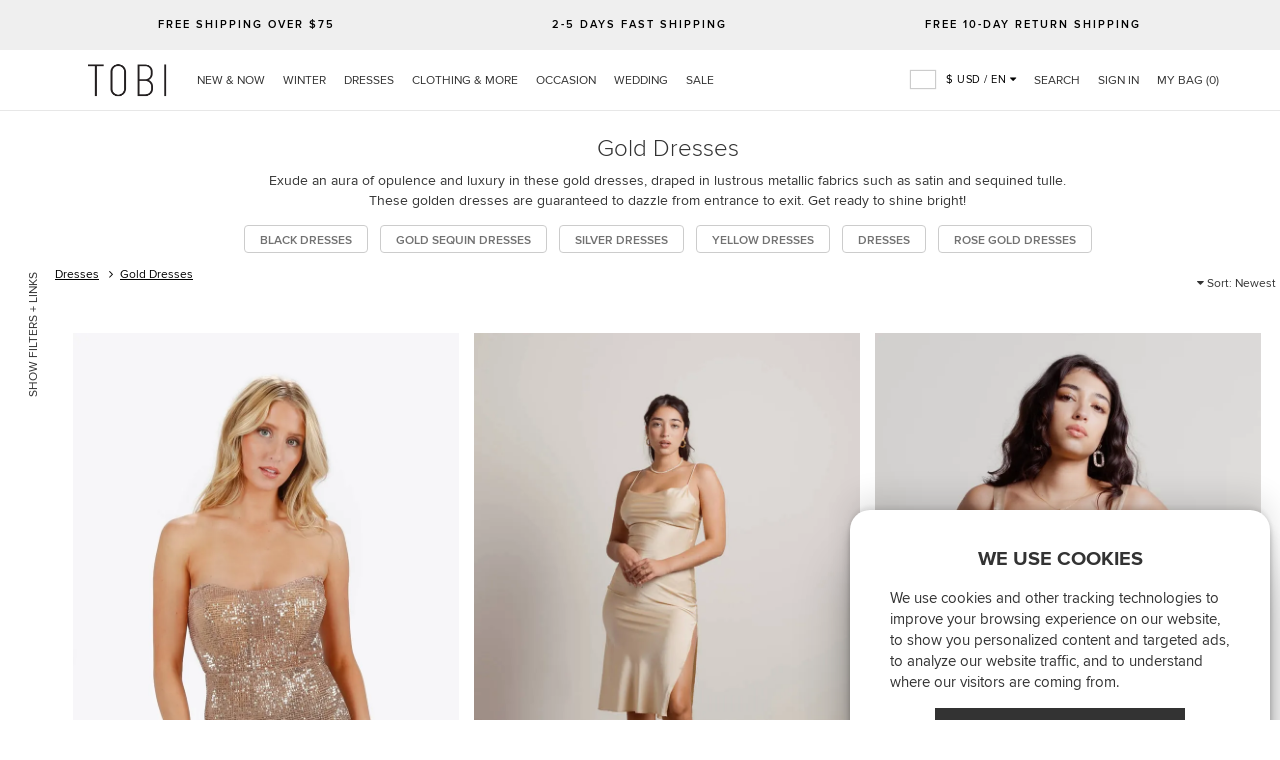

--- FILE ---
content_type: text/html; charset=utf-8
request_url: https://www.tobi.com/dresses/gold-dresses
body_size: 148842
content:
<!DOCTYPE html>
<html lang="en-US">

  <head>
    
<meta charset="utf-8">
<meta http-equiv="X-UA-Compatible" content="IE=edge">
<title>Gold Dresses for Women | Tobi</title>

<meta name="viewport" content="width=device-width, initial-scale=1.0, maximum-scale=1.0, user-scalable=no" />
<meta name="HandheldFriendly" content="true" />


    

  
        <link rel="preload"
          as="image"
          href="https://img.tobi.com/product_images/md/1/gold-clarisse-sequins-mini-strapless-dress.jpg">
  
        <link rel="preload"
          as="image"
          href="https://img.tobi.com/product_images/md/1/light-gold-on-a-mission-satin-cowl-neck-slit-midi-dress.jpg">
  
        <link rel="preload"
          as="image"
          href="https://img.tobi.com/product_images/md/1/gold-erika-satin-bodycon-dress.jpg">
  


<meta name="description" content="Make a dazzling statement and let your inner radiance shine through with show-stopping gold dresses and gowns designed to turn heads and light up any occasion." />
<meta property="fb:app_id" content="217351274951337" />
<meta property="og:description" content="Make a dazzling statement and let your inner radiance shine through with show-stopping gold dresses and gowns designed to turn heads and light up any occasion." />
<meta property="og:image" content="https://img.tobi.com/product_images/sm/1/gold-clarisse-sequins-mini-strapless-dress.jpg" />
<meta property="og:image" content="https://img.tobi.com/product_images/sm/1/light-gold-on-a-mission-satin-cowl-neck-slit-midi-dress.jpg" />
<meta property="og:image" content="https://img.tobi.com/product_images/sm/1/gold-erika-satin-bodycon-dress.jpg" />
<meta property="og:image" content="https://img.tobi.com/product_images/sm/1/light-gold-set-the-bar-satin-cami-maxi-dress.jpg" />
<meta property="og:image" content="https://img.tobi.com/product_images/sm/1/light-gold-look-thrice-floral-satin-midi-dress.jpg" />
<meta property="og:site_name" content="Tobi" />
<meta property="og:title" content="Gold Dresses for Women | Tobi" />
<meta property="og:type" content="website" />
<link rel="canonical" href="https://www.tobi.com/dresses/gold-dresses"/>

<meta name="csrf-param" content="authenticity_token"/> <meta name="csrf-token" content="eAVmSmV4oVFL2KqTzreeDNk9gELGQLbSEs3s6exBX2g="/>

<link rel="preconnect" href="//img.tobi.com" crossorigin>
<link rel="preconnect" href="//cdn.tobi.com" crossorigin>
<link rel="preconnect" href="//maxcdn.bootstrapcdn.com" crossorigin>
<link rel="preconnect" href="//www.google-analytics.com" crossorigin>
<link rel="preconnect" href="//www.googletagmanager.com" crossorigin>

<link rel="dns-prefetch" href="//img.tobi.com">
<link rel="dns-prefetch" href="//cdn.tobi.com">
<link rel="dns-prefetch" href="//maxcdn.bootstrapcdn.com">
<link rel="dns-prefetch" href="//www.google-analytics.com">
<link rel="dns-prefetch" href="//www.googletagmanager.com">

<link rel="preload" href="https://cdn.tobi.com/assets/store/assets/core-8d110d205fca96e3bcafb1928dc1fe90.js" as="script">

<meta name="google-site-verification" content="Ys565th-dNfl_mK511Xbbb1TimQf3T_f5eD2KYQHg04" />
<meta name="y_key" content="ed28abea9d462672" />
<meta name="country" content="US">

<style>
/* Critical CSS - Header and Layout Foundation */
*,*::before,*::after{box-sizing:border-box}
body{margin:0;font-family:'ProximaNova-Regular',"Helvetica Neue",Helvetica,Arial,sans-serif;font-size:14px;line-height:1.42857143;color:#333;background-color:#fff}
.container{margin-right:auto;margin-left:auto;padding-left:10px;padding-right:10px}
@media(min-width:1200px){.container{width:1180px}}
.row{margin-left:-10px;margin-right:-10px}
.header{width:100%;height:auto}
.sticky-header{position:fixed;top:0;left:0;right:0;z-index:1021;background:#fff}
.content{padding-top:60px}
@media(max-width:767px){.content{padding-top:92px}}
.tobi-logo-link{margin:0 35px;width:85px;height:60px;float:left;margin-right:20px}
img{max-width:100%;height:auto}
.b-lazy{opacity:0;transition:opacity .3s}
.b-lazy.b-loaded{opacity:1}
</style>

<link href="https://cdn.tobi.com/assets/store/assets/common-f1c86e4bd6041203d917769649d63b39.css" media="all" rel="stylesheet" type="text/css" /><script src="/cdn-cgi/scripts/7d0fa10a/cloudflare-static/rocket-loader.min.js" data-cf-settings="ba21cbc3ed137a1ae4c58a71-|49"></script><link rel="preload" href="https://cdn.tobi.com/assets/store/assets/common_defer-b15d9388d25ff7706604889e989b84d4.css" as="style" onload="this.onload=null;this.rel='stylesheet'"><noscript><link rel="stylesheet" href="https://cdn.tobi.com/assets/store/assets/common_defer-b15d9388d25ff7706604889e989b84d4.css"></noscript>
  <link href="https://cdn.tobi.com/assets/store/assets/plp-bd0924609f0f81a4d76fdb4d4c302ef4.css" media="all" rel="stylesheet" type="text/css" />  <script src="/cdn-cgi/scripts/7d0fa10a/cloudflare-static/rocket-loader.min.js" data-cf-settings="ba21cbc3ed137a1ae4c58a71-|49"></script><link rel="preload" href="https://cdn.tobi.com/assets/store/assets/plp_defer-dba33f7f0190997b6569b0252b3bd46b.css" as="style" onload="this.onload=null;this.rel='stylesheet'"><noscript><link rel="stylesheet" href="https://cdn.tobi.com/assets/store/assets/plp_defer-dba33f7f0190997b6569b0252b3bd46b.css"></noscript>
<link rel="preload" as="font" type="font/woff2" crossorigin href="/fonts/fontawesome-webfont.woff2?v=4.7.0"/>




<link rel="shortcut icon" href="/favicon.ico?201306" type="image/x-icon"/>






  <base href="/">





  <script type="ba21cbc3ed137a1ae4c58a71-text/javascript">
  // Set default consent state
  window.dataLayer = window.dataLayer || [];
  var consentExists = false;
  var consentValue = 'denied';

  function gtag() {
    dataLayer.push(arguments);
  }

  // Default: deny ad_storage and analytics_storage
  gtag('consent', 'default', {
    'ad_storage': 'denied',
    'ad_user_data': 'denied',
    'ad_personalization': 'denied',
    'analytics_storage': 'denied',
    'wait_for_update': 500, // Wait for user consent update before firing tags
  });

  gtag('set', 'url_passthrough', true);

  if (consentExists) {
    // Fire 'consent_updated' event on page load if the decision was made previously
    gtag("consent", "update", {
      ad_storage: consentValue,
      ad_user_data: consentValue,
      ad_personalization: consentValue,
      analytics_storage: consentValue,
    });

    window.dataLayer.push({
        'event': 'consent_updated',
        'ad_user_data_storage_consent': consentValue,
        'ad_personalization_storage_consent': consentValue,
        'ad_storage_consent': consentValue,
        'analytics_storage_consent': consentValue
    });
  }

  </script>

  
  <script type="ba21cbc3ed137a1ae4c58a71-text/javascript">(function(w,d,s,l,i){w[l]=w[l]||[];w[l].push({'gtm.start':
  new Date().getTime(),event:'gtm.js'});var f=d.getElementsByTagName(s)[0],
  j=d.createElement(s),dl=l!='dataLayer'?'&l='+l:'';j.async=true;j.src=
  'https://www.googletagmanager.com/gtm.js?id='+i+dl;f.parentNode.insertBefore(j,f);
  })(window,document,'script','dataLayer','GTM-WJ53QPR');</script>
  








  <meta name="sezzle_cid" content="50bb9a00-15f3-453f-922f-0bb8be110646">


<meta name="google-signin-scope" content="profile email">
<meta name="google-signin-client_id" content="239122216454-8jo9bglbkuaopfdj81c9odtoo9nrfkq9.apps.googleusercontent.com">
<meta name="use_image_cdn_asset_host" content="true">
<meta name="cdn_replace_domain" content="true">
<meta name="cdn_image_host_to_replace" content="cdn.tobi.com">
<meta name="image_cdn_asset_host" content="img.tobi.com">
<meta name="image_cdn_base_url_params" content="">
<meta name="use_cloudflare_widths" content="false">
<meta name="app_version" content="1">

<!-- start Gist JS code-->
<script type="ba21cbc3ed137a1ae4c58a71-text/javascript">
    (function(d,h,w){var gist=w.gist=w.gist||[];gist.methods=['trackPageView','identify','track','setAppId'];gist.factory=function(t){return function(){var e=Array.prototype.slice.call(arguments);e.unshift(t);gist.push(e);return gist;}};for(var i=0;i<gist.methods.length;i++){var c=gist.methods[i];gist[c]=gist.factory(c)}s=d.createElement('script'),s.src="https://widget.getgist.com",s.async=!0,e=d.getElementsByTagName(h)[0],e.appendChild(s),s.addEventListener('load',function(e){},!1),gist.setAppId("st7pdkvk"),gist.trackPageView()})(document,'head',window);
</script>
<!-- end Gist JS code-->

<meta name="cart_value" content="0">
<meta name="cart_promo_code" content="">


  <meta name="plp_slug" content="dresses/gold-dresses">


<script type="ba21cbc3ed137a1ae4c58a71-text/javascript">
  // Lazy load Smart Banner only on mobile devices after page load
  function loadSmartBanner() {
    if (typeof deviceData === 'undefined' || !deviceData.isMobile || deviceData.isCanvas) {
      return;
    }

    var script = document.createElement('script');
    script.type = 'module';
    script.src = 'https://cdn.jsdelivr.net/npm/@mobiloud/ml-smart-banner@latest/dist/ml-smart-banner.min.js';
    script.onload = function() {
      var SBoptions = {
        fontFamily: '"Source Sans Pro", "Arial", sans-serif',
        fallbackFontFamily: 'sans-serif',
        appName: 'ML',
        textColor: '#222',
        buttonColor: '#000000',
        buttonText: 'Download',
        buttonTextColor: '#fff',
        iconUrl: '/app-icon-350x350.png',
        textHeading: 'Download Our App',
        textDescription: 'Get our mobile app for exclusive deals and faster, convenient shopping',
        bannerColor: '#fff',
        linkIos: 'https://apps.apple.com/us/app/tobi/id898359565',
        linkAndroid: 'https://play.google.com/store/apps/details?id=com.tobi.android&hl=en',
        position: 'bottom',
        animation: 'fadeIn',
        display: 'onLoad',
        radius: '0',
        delay: 0,
        shadow: true,
        useSession: true,
        zindex: 999999
      };
      new SmartBanner(SBoptions).init();
    };
    document.body.appendChild(script);
  }
  window.addEventListener('load', loadSmartBanner);
</script>

    
  </head>
  <body class="tobi-dresses us-store" ng-app="TobiApp">
  
  
  <noscript><iframe src="https://www.googletagmanager.com/ns.html?id=GTM-WJ53QPR"
  height="0" width="0" style="display:none;visibility:hidden"></iframe></noscript>
  

    <script type="ba21cbc3ed137a1ae4c58a71-text/javascript"> if(typeof dataLayerHelper === 'undefined') var dataLayerHelper = {}; if(!('colors' in dataLayerHelper)) dataLayerHelper.colors = {}; dataLayerHelper.country = { code: 'USD' }; dataLayerHelper.collection = { id: '1746', slug: 'dresses/gold-dresses', list: 'dresses/gold-dresses', }; dataLayerHelper.colors[113483] = { 'name': 'Clarisse Sequins Mini Strapless Dress', 'id': '113483', 'price': '37.0', 'brand': 'Tobi', 'variant': 'Gold', 'category_name': 'Dresses', 'subcategory_name': 'Mini', }; dataLayerHelper.colors[113483] = { 'name': 'Clarisse Sequins Mini Strapless Dress', 'display_name': 'Clarisse Sequin Strapless Mini Dress - Gold', 'id': '113483', 'price': '37.0', 'brand': 'Tobi', 'variant': 'Gold', 'image': 'https://img.tobi.com/product_images/sm/1/gold-clarisse-sequins-mini-strapless-dress.jpg', 'url': '/product/79631-tobi-clarisse-sequins-mini-strapless-dress?color_id=113483', 'category_name': 'Dresses', 'subcategory_name': 'Mini', }; dataLayerHelper.colors[111437] = { 'name': 'On A Mission Satin Cowl Neck Slit Midi Dress', 'id': '111437', 'price': '35.0', 'brand': 'Tobi', 'variant': 'Light Gold', 'category_name': 'Dresses', 'subcategory_name': 'Midi', }; dataLayerHelper.colors[111438] = { 'name': 'On A Mission Satin Cowl Neck Slit Midi Dress', 'display_name': 'On A Mission Satin Cami Mini Dress - Black', 'id': '111438', 'price': '35.0', 'brand': 'Tobi', 'variant': 'Black', 'image': 'https://img.tobi.com/product_images/sm/1/black-on-a-mission-satin-cowl-neck-slit-midi-dress.jpg', 'url': '/product/78292-tobi-on-a-mission-satin-cowl-neck-slit-midi-dress?color_id=111438', 'category_name': 'Dresses', 'subcategory_name': 'Midi', }; dataLayerHelper.colors[111437] = { 'name': 'On A Mission Satin Cowl Neck Slit Midi Dress', 'display_name': 'On A Mission Satin Cami Mini Dress - Light Gold', 'id': '111437', 'price': '35.0', 'brand': 'Tobi', 'variant': 'Light Gold', 'image': 'https://img.tobi.com/product_images/sm/1/light-gold-on-a-mission-satin-cowl-neck-slit-midi-dress.jpg', 'url': '/product/78292-tobi-on-a-mission-satin-cowl-neck-slit-midi-dress?color_id=111437', 'category_name': 'Dresses', 'subcategory_name': 'Midi', }; dataLayerHelper.colors[108807] = { 'name': 'Erika Satin Bodycon Dress', 'id': '108807', 'price': '28.0', 'brand': 'Tobi', 'variant': 'Gold', 'category_name': 'Dresses', 'subcategory_name': 'Bodycon', }; dataLayerHelper.colors[108807] = { 'name': 'Erika Satin Bodycon Dress', 'display_name': 'Erika Satin Bodycon Mini Dress - Gold', 'id': '108807', 'price': '28.0', 'brand': 'Tobi', 'variant': 'Gold', 'image': 'https://img.tobi.com/product_images/sm/1/gold-erika-satin-bodycon-dress.jpg', 'url': '/product/76586-tobi-erika-satin-bodycon-dress?color_id=108807', 'category_name': 'Dresses', 'subcategory_name': 'Bodycon', }; dataLayerHelper.colors[111286] = { 'name': 'Erika Satin Bodycon Dress', 'display_name': 'Erika Satin Bodycon Mini Dress - Black', 'id': '111286', 'price': '28.0', 'brand': 'Tobi', 'variant': 'Black', 'image': 'https://img.tobi.com/product_images/sm/1/black-erika-satin-bodycon-dress.jpg', 'url': '/product/76586-tobi-erika-satin-bodycon-dress?color_id=111286', 'category_name': 'Dresses', 'subcategory_name': 'Bodycon', }; dataLayerHelper.colors[112359] = { 'name': 'Set The Bar Satin Cami Maxi Dress', 'id': '112359', 'price': '50.0', 'brand': 'Tobi', 'variant': 'Light Gold', 'category_name': 'Dresses', 'subcategory_name': 'Maxi', }; dataLayerHelper.colors[112359] = { 'name': 'Set The Bar Satin Cami Maxi Dress', 'display_name': 'Set The Bar Satin Cami Maxi Dress - Light Gold', 'id': '112359', 'price': '50.0', 'brand': 'Tobi', 'variant': 'Light Gold', 'image': 'https://img.tobi.com/product_images/sm/1/light-gold-set-the-bar-satin-cami-maxi-dress.jpg', 'url': '/product/78834-tobi-set-the-bar-satin-cami-maxi-dress?color_id=112359', 'category_name': 'Dresses', 'subcategory_name': 'Maxi', }; dataLayerHelper.colors[112360] = { 'name': 'Set The Bar Satin Cami Maxi Dress', 'display_name': 'Set The Bar Satin Cami Maxi Dress - Brown', 'id': '112360', 'price': '168.0', 'brand': 'Tobi', 'variant': 'Brown', 'image': 'https://img.tobi.com/product_images/sm/1/brown-set-the-bar-satin-cami-maxi-dress.jpg', 'url': '/product/78834-tobi-set-the-bar-satin-cami-maxi-dress?color_id=112360', 'category_name': 'Dresses', 'subcategory_name': 'Maxi', }; dataLayerHelper.colors[109822] = { 'name': 'Look Thrice Floral Satin Midi Dress', 'id': '109822', 'price': '35.0', 'brand': 'Tobi', 'variant': 'Light Gold', 'category_name': 'Dresses', 'subcategory_name': 'Midi', }; dataLayerHelper.colors[109822] = { 'name': 'Look Thrice Floral Satin Midi Dress', 'display_name': 'Look Thrice Satin Bustier Midi Dress - Light Gold', 'id': '109822', 'price': '35.0', 'brand': 'Tobi', 'variant': 'Light Gold', 'image': 'https://img.tobi.com/product_images/sm/1/light-gold-look-thrice-floral-satin-midi-dress.jpg', 'url': '/product/77297-tobi-look-thrice-floral-satin-midi-dress?color_id=109822', 'category_name': 'Dresses', 'subcategory_name': 'Midi', }; dataLayerHelper.colors[111948] = { 'name': 'Show Out Sequins Back Lace Up Bodycon Mini Dress', 'id': '111948', 'price': '26.0', 'brand': 'Tobi', 'variant': 'Rose Gold', 'category_name': 'Dresses', 'subcategory_name': 'Bodycon', }; dataLayerHelper.colors[111948] = { 'name': 'Show Out Sequins Back Lace Up Bodycon Mini Dress', 'display_name': 'Show Out Sequin Cross Back Mini Dress - Rose Gold', 'id': '111948', 'price': '26.0', 'brand': 'Tobi', 'variant': 'Rose Gold', 'image': 'https://img.tobi.com/product_images/sm/1/rose-gold-show-out-sequins-back-lace-up-bodycon-mini-dress.jpg', 'url': '/product/78597-tobi-show-out-sequins-back-lace-up-bodycon-mini-dress?color_id=111948', 'category_name': 'Dresses', 'subcategory_name': 'Bodycon', }; dataLayerHelper.colors[112000] = { 'name': 'Gabriela Deep V Glitter Bodycon Mermaid Maxi Dress', 'id': '112000', 'price': '38.0', 'brand': 'Tobi', 'variant': 'Light Gold', 'category_name': 'Dresses', 'subcategory_name': 'Maxi', }; dataLayerHelper.colors[112000] = { 'name': 'Gabriela Deep V Glitter Bodycon Mermaid Maxi Dress', 'display_name': 'Gabriela Sparkly Mermaid Maxi Dress - Light Gold', 'id': '112000', 'price': '38.0', 'brand': 'Tobi', 'variant': 'Light Gold', 'image': 'https://img.tobi.com/product_images/sm/1/light-gold-gabriela-deep-v-glitter-bodycon-mermaid-maxi-dress.jpg', 'url': '/product/78619-tobi-gabriela-deep-v-glitter-bodycon-mermaid-maxi-dress?color_id=112000', 'category_name': 'Dresses', 'subcategory_name': 'Maxi', }; dataLayerHelper.colors[112001] = { 'name': 'Gabriela Deep V Glitter Bodycon Mermaid Maxi Dress', 'display_name': 'Gabriela Sparkly Mermaid Maxi Dress - Maroon', 'id': '112001', 'price': '128.0', 'brand': 'Tobi', 'variant': 'Maroon', 'image': 'https://img.tobi.com/product_images/sm/1/maroon-gabriela-deep-v-glitter-bodycon-mermaid-maxi-dress.jpg', 'url': '/product/78619-tobi-gabriela-deep-v-glitter-bodycon-mermaid-maxi-dress?color_id=112001', 'category_name': 'Dresses', 'subcategory_name': 'Maxi', }; dataLayerHelper.colors[107746] = { 'name': 'Brenda Satin Bustier Bodycon Dress', 'id': '107746', 'price': '26.0', 'brand': 'Tobi', 'variant': 'Rose Gold', 'category_name': 'Dresses', 'subcategory_name': 'Bodycon', }; dataLayerHelper.colors[107746] = { 'name': 'Brenda Satin Bustier Bodycon Dress', 'display_name': 'Brenda Satin Bustier Mini Dress - Rose Gold', 'id': '107746', 'price': '26.0', 'brand': 'Tobi', 'variant': 'Rose Gold', 'image': 'https://img.tobi.com/product_images/sm/1/rose-gold-brenda-satin-bustier-bodycon-dress.jpg', 'url': '/product/75740-tobi-brenda-satin-bustier-bodycon-dress?color_id=107746', 'category_name': 'Dresses', 'subcategory_name': 'Bodycon', }; dataLayerHelper.colors[103998] = { 'name': 'Living My Best Life Halter Bodycon Dress', 'id': '103998', 'price': '27.0', 'brand': 'Tobi', 'variant': 'Gold', 'category_name': 'Dresses', 'subcategory_name': 'Bodycon', }; dataLayerHelper.colors[103998] = { 'name': 'Living My Best Life Halter Bodycon Dress', 'display_name': 'Living My Best Life Sequin Backless Mini Dress - Gold', 'id': '103998', 'price': '27.0', 'brand': 'Tobi', 'variant': 'Gold', 'image': 'https://img.tobi.com/product_images/sm/1/gold-living-my-best-life-halter-bodycon-dress.jpg', 'url': '/product/72564-tobi-living-my-best-life-halter-bodycon-dress?color_id=103998', 'category_name': 'Dresses', 'subcategory_name': 'Bodycon', }; dataLayerHelper.colors[103997] = { 'name': 'Living My Best Life Halter Bodycon Dress', 'display_name': 'Living My Best Life Sequin Backless Mini Dress - Black', 'id': '103997', 'price': '27.0', 'brand': 'Tobi', 'variant': 'Black', 'image': 'https://img.tobi.com/product_images/sm/1/black-living-my-best-life-halter-bodycon-dress.jpg', 'url': '/product/72564-tobi-living-my-best-life-halter-bodycon-dress?color_id=103997', 'category_name': 'Dresses', 'subcategory_name': 'Bodycon', }; dataLayerHelper.colors[113215] = { 'name': 'Just Imagine Glitter Cowl Neck Bodycon Mini Dress', 'id': '113215', 'price': '20.0', 'brand': 'Tobi', 'variant': 'Gold', 'category_name': 'Dresses', 'subcategory_name': 'Bodycon', }; dataLayerHelper.colors[113215] = { 'name': 'Just Imagine Glitter Cowl Neck Bodycon Mini Dress', 'display_name': 'Just Imagine Cowl Neck Bodycon Mini Dress - Gold', 'id': '113215', 'price': '20.0', 'brand': 'Tobi', 'variant': 'Gold', 'image': 'https://img.tobi.com/product_images/sm/1/gold-just-imagine-glitter-cowl-neck-bodycon-mini-dress.jpg', 'url': '/product/79434-tobi-just-imagine-glitter-cowl-neck-bodycon-mini-dress?color_id=113215', 'category_name': 'Dresses', 'subcategory_name': 'Bodycon', }; dataLayerHelper.colors[113230] = { 'name': 'Corinne Sequin Surplice Mini Dress', 'id': '113230', 'price': '46.0', 'brand': 'Tobi', 'variant': 'Gold', 'category_name': 'Dresses', 'subcategory_name': 'Mini', }; dataLayerHelper.colors[113230] = { 'name': 'Corinne Sequin Surplice Mini Dress', 'display_name': 'Corinne Sequin Surplice Mini Dress - Gold', 'id': '113230', 'price': '46.0', 'brand': 'Tobi', 'variant': 'Gold', 'image': 'https://img.tobi.com/product_images/sm/1/gold-corinne-sequin-surplice-mini-dress.jpg', 'url': '/product/79446-tobi-corinne-sequin-surplice-mini-dress?color_id=113230', 'category_name': 'Dresses', 'subcategory_name': 'Mini', }; dataLayerHelper.colors[112377] = { 'name': 'Chrissie Satin Cut Out Maxi Dress', 'id': '112377', 'price': '47.0', 'brand': 'Tobi', 'variant': 'Light Gold', 'category_name': 'Dresses', 'subcategory_name': 'Maxi', }; dataLayerHelper.colors[112377] = { 'name': 'Chrissie Satin Cut Out Maxi Dress', 'display_name': 'Chrissie Satin Cutout Maxi Dress - Light Gold', 'id': '112377', 'price': '47.0', 'brand': 'Tobi', 'variant': 'Light Gold', 'image': 'https://img.tobi.com/product_images/sm/1/light-gold-chrissie-satin-cut-out-maxi-dress.jpg', 'url': '/product/78844-tobi-chrissie-satin-cut-out-maxi-dress?color_id=112377', 'category_name': 'Dresses', 'subcategory_name': 'Maxi', }; dataLayerHelper.colors[111248] = { 'name': 'Magic Hour Satin Sweetheart Bodycon Mini Dress', 'id': '111248', 'price': '38.0', 'brand': 'Tobi', 'variant': 'Rose Gold', 'category_name': 'Dresses', 'subcategory_name': 'Bodycon', }; dataLayerHelper.colors[111248] = { 'name': 'Magic Hour Satin Sweetheart Bodycon Mini Dress', 'display_name': 'Magic Hour Bustier Bodycon Mini Dress - Rose Gold', 'id': '111248', 'price': '38.0', 'brand': 'Tobi', 'variant': 'Rose Gold', 'image': 'https://img.tobi.com/product_images/sm/1/rose-gold-magic-hour-satin-sweetheart-bodycon-mini-dress.jpg', 'url': '/product/77063-tobi-magic-hour-satin-sweetheart-bodycon-mini-dress?color_id=111248', 'category_name': 'Dresses', 'subcategory_name': 'Bodycon', }; dataLayerHelper.colors[109502] = { 'name': 'Magic Hour Satin Sweetheart Bodycon Mini Dress', 'display_name': 'Magic Hour Bustier Bodycon Mini Dress - Black', 'id': '109502', 'price': '38.0', 'brand': 'Tobi', 'variant': 'Black', 'image': 'https://img.tobi.com/product_images/sm/1/black-magic-hour-satin-sweetheart-bodycon-mini-dress.jpg', 'url': '/product/77063-tobi-magic-hour-satin-sweetheart-bodycon-mini-dress?color_id=109502', 'category_name': 'Dresses', 'subcategory_name': 'Bodycon', }; dataLayerHelper.colors[110271] = { 'name': 'Magic Hour Satin Sweetheart Bodycon Mini Dress', 'display_name': 'Magic Hour Bustier Bodycon Mini Dress - Blue', 'id': '110271', 'price': '38.0', 'brand': 'Tobi', 'variant': 'Blue', 'image': 'https://img.tobi.com/product_images/sm/1/blue-magic-hour-satin-sweetheart-bodycon-mini-dress.jpg', 'url': '/product/77063-tobi-magic-hour-satin-sweetheart-bodycon-mini-dress?color_id=110271', 'category_name': 'Dresses', 'subcategory_name': 'Bodycon', }; dataLayerHelper.colors[109161] = { 'name': 'Sallie Satin Tie Waist Dress', 'id': '109161', 'price': '31.0', 'brand': 'Tobi', 'variant': 'Gold', 'category_name': 'Dresses', 'subcategory_name': 'Wrap', }; dataLayerHelper.colors[109161] = { 'name': 'Sallie Satin Tie Waist Dress', 'display_name': 'Sallie Tie Waist Satin Mini Dress - Gold', 'id': '109161', 'price': '31.0', 'brand': 'Tobi', 'variant': 'Gold', 'image': 'https://img.tobi.com/product_images/sm/1/gold-sallie-satin-tie-waist-dress.jpg', 'url': '/product/76831-tobi-sallie-satin-tie-waist-dress?color_id=109161', 'category_name': 'Dresses', 'subcategory_name': 'Wrap', }; dataLayerHelper.colors[110274] = { 'name': 'Charm Me Satin Cowl Neck Midi Dress', 'id': '110274', 'price': '39.0', 'brand': 'Tobi', 'variant': 'Gold', 'category_name': 'Dresses', 'subcategory_name': 'Midi', }; dataLayerHelper.colors[110275] = { 'name': 'Charm Me Satin Cowl Neck Midi Dress', 'display_name': 'Charm Me Satin Cowl Neck Midi Dress - Sage', 'id': '110275', 'price': '39.0', 'brand': 'Tobi', 'variant': 'Sage', 'image': 'https://img.tobi.com/product_images/sm/1/sage-charm-me-satin-cowl-neck-midi-dress.jpg', 'url': '/product/77468-tobi-charm-me-satin-cowl-neck-midi-dress?color_id=110275', 'category_name': 'Dresses', 'subcategory_name': 'Midi', }; dataLayerHelper.colors[112094] = { 'name': 'Charm Me Satin Cowl Neck Midi Dress', 'display_name': 'Charm Me Satin Cowl Neck Midi Dress - Dusty Blue', 'id': '112094', 'price': '39.0', 'brand': 'Tobi', 'variant': 'Dusty Blue', 'image': 'https://img.tobi.com/product_images/sm/1/dusty-blue-charm-me-satin-cowl-neck-midi-dress.jpg', 'url': '/product/77468-tobi-charm-me-satin-cowl-neck-midi-dress?color_id=112094', 'category_name': 'Dresses', 'subcategory_name': 'Midi', }; dataLayerHelper.colors[110055] = { 'name': 'Charm Me Satin Cowl Neck Midi Dress', 'display_name': 'Charm Me Satin Cowl Neck Midi Dress - Emerald', 'id': '110055', 'price': '39.0', 'brand': 'Tobi', 'variant': 'Emerald', 'image': 'https://img.tobi.com/product_images/sm/1/emerald-charm-me-satin-cowl-neck-midi-dress.jpg', 'url': '/product/77468-tobi-charm-me-satin-cowl-neck-midi-dress?color_id=110055', 'category_name': 'Dresses', 'subcategory_name': 'Midi', }; dataLayerHelper.colors[110373] = { 'name': 'Charm Me Satin Cowl Neck Midi Dress', 'display_name': 'Charm Me Satin Cowl Neck Midi Dress - Mauve', 'id': '110373', 'price': '39.0', 'brand': 'Tobi', 'variant': 'Mauve', 'image': 'https://img.tobi.com/product_images/sm/1/mauve-charm-me-satin-cowl-neck-midi-dress.jpg', 'url': '/product/77468-tobi-charm-me-satin-cowl-neck-midi-dress?color_id=110373', 'category_name': 'Dresses', 'subcategory_name': 'Midi', }; dataLayerHelper.colors[110372] = { 'name': 'Charm Me Satin Cowl Neck Midi Dress', 'display_name': 'Charm Me Satin Cowl Neck Midi Dress - Sienna', 'id': '110372', 'price': '39.0', 'brand': 'Tobi', 'variant': 'Sienna', 'image': 'https://img.tobi.com/product_images/sm/1/sienna-charm-me-satin-cowl-neck-midi-dress.jpg', 'url': '/product/77468-tobi-charm-me-satin-cowl-neck-midi-dress?color_id=110372', 'category_name': 'Dresses', 'subcategory_name': 'Midi', }; dataLayerHelper.colors[110997] = { 'name': 'Charm Me Satin Cowl Neck Midi Dress', 'display_name': 'Charm Me Satin Cowl Neck Midi Dress - Yellow', 'id': '110997', 'price': '39.0', 'brand': 'Tobi', 'variant': 'Yellow', 'image': 'https://img.tobi.com/product_images/sm/1/yellow-charm-me-satin-cowl-neck-midi-dress.jpg', 'url': '/product/77468-tobi-charm-me-satin-cowl-neck-midi-dress?color_id=110997', 'category_name': 'Dresses', 'subcategory_name': 'Midi', }; dataLayerHelper.colors[110374] = { 'name': 'Charm Me Satin Cowl Neck Midi Dress', 'display_name': 'Charm Me Satin Cowl Neck Midi Dress - Burgundy', 'id': '110374', 'price': '39.0', 'brand': 'Tobi', 'variant': 'Burgundy', 'image': 'https://img.tobi.com/product_images/sm/1/burgundy-charm-me-satin-cowl-neck-midi-dress.jpg', 'url': '/product/77468-tobi-charm-me-satin-cowl-neck-midi-dress?color_id=110374', 'category_name': 'Dresses', 'subcategory_name': 'Midi', }; dataLayerHelper.colors[110057] = { 'name': 'Charm Me Satin Cowl Neck Midi Dress', 'display_name': 'Charm Me Satin Cowl Neck Midi Dress - Royal Navy', 'id': '110057', 'price': '39.0', 'brand': 'Tobi', 'variant': 'Royal Navy', 'image': 'https://img.tobi.com/product_images/sm/1/royal-navy-charm-me-satin-cowl-neck-midi-dress.jpg', 'url': '/product/77468-tobi-charm-me-satin-cowl-neck-midi-dress?color_id=110057', 'category_name': 'Dresses', 'subcategory_name': 'Midi', }; dataLayerHelper.colors[110056] = { 'name': 'Charm Me Satin Cowl Neck Midi Dress', 'display_name': 'Charm Me Satin Cowl Neck Midi Dress - Blush', 'id': '110056', 'price': '39.0', 'brand': 'Tobi', 'variant': 'Blush', 'image': 'https://img.tobi.com/product_images/sm/1/blush-charm-me-satin-cowl-neck-midi-dress.jpg', 'url': '/product/77468-tobi-charm-me-satin-cowl-neck-midi-dress?color_id=110056', 'category_name': 'Dresses', 'subcategory_name': 'Midi', }; dataLayerHelper.colors[110274] = { 'name': 'Charm Me Satin Cowl Neck Midi Dress', 'display_name': 'Charm Me Satin Cowl Neck Midi Dress - Gold', 'id': '110274', 'price': '39.0', 'brand': 'Tobi', 'variant': 'Gold', 'image': 'https://img.tobi.com/product_images/sm/1/gold-charm-me-satin-cowl-neck-midi-dress.jpg', 'url': '/product/77468-tobi-charm-me-satin-cowl-neck-midi-dress?color_id=110274', 'category_name': 'Dresses', 'subcategory_name': 'Midi', }; dataLayerHelper.colors[110365] = { 'name': 'Charm Me Satin Cowl Neck Midi Dress', 'display_name': 'Charm Me Satin Cowl Neck Midi Dress - Black', 'id': '110365', 'price': '39.0', 'brand': 'Tobi', 'variant': 'Black', 'image': 'https://img.tobi.com/product_images/sm/1/black-charm-me-satin-cowl-neck-midi-dress.jpg', 'url': '/product/77468-tobi-charm-me-satin-cowl-neck-midi-dress?color_id=110365', 'category_name': 'Dresses', 'subcategory_name': 'Midi', }; dataLayerHelper.colors[108428] = { 'name': 'Maddie Satin Wrap Bodycon Dress', 'id': '108428', 'price': '29.0', 'brand': 'Tobi', 'variant': 'Bronze', 'category_name': 'Dresses', 'subcategory_name': 'Bodycon', }; dataLayerHelper.colors[108428] = { 'name': 'Maddie Satin Wrap Bodycon Dress', 'display_name': 'Maddie Satin Wrap Mini Dress - Bronze', 'id': '108428', 'price': '29.0', 'brand': 'Tobi', 'variant': 'Bronze', 'image': 'https://img.tobi.com/product_images/sm/1/bronze-maddie-satin-wrap-bodycon-dress.jpg', 'url': '/product/76281-tobi-maddie-satin-wrap-bodycon-dress?color_id=108428', 'category_name': 'Dresses', 'subcategory_name': 'Bodycon', }; dataLayerHelper.colors[81897] = { 'name': 'Sophisticated Sparkle Dress', 'id': '81897', 'price': '31.0', 'brand': 'Tobi', 'variant': 'Gold & Black', 'category_name': 'Dresses', 'subcategory_name': 'Midi', }; dataLayerHelper.colors[81897] = { 'name': 'Sophisticated Sparkle Dress', 'display_name': 'Sophisticated Sparkle Sequin Asymmetrical Mini Dress - Gold & Black', 'id': '81897', 'price': '31.0', 'brand': 'Tobi', 'variant': 'Gold & Black', 'image': 'https://img.tobi.com/product_images/sm/1/gold-black-sophisticated-sparkle-dress.jpg', 'url': '/product/57951-tobi-sophisticated-sparkle-dress?color_id=81897', 'category_name': 'Dresses', 'subcategory_name': 'Midi', }; dataLayerHelper.colors[112196] = { 'name': 'Last Forever Satin Bustier Bodycon Dress', 'id': '112196', 'price': '34.0', 'brand': 'Tobi', 'variant': 'Champagne', 'category_name': 'Dresses', 'subcategory_name': 'Bodycon', }; dataLayerHelper.colors[111971] = { 'name': 'Last Forever Satin Bustier Bodycon Dress', 'display_name': 'Last Forever Corset Asymmetrical Mini Dress - Red', 'id': '111971', 'price': '116.0', 'brand': 'Tobi', 'variant': 'Red', 'image': 'https://img.tobi.com/product_images/sm/1/red-last-forever-satin-bustier-bodycon-dress.jpg', 'url': '/product/78607-tobi-last-forever-satin-bustier-bodycon-dress?color_id=111971', 'category_name': 'Dresses', 'subcategory_name': 'Bodycon', }; dataLayerHelper.colors[111972] = { 'name': 'Last Forever Satin Bustier Bodycon Dress', 'display_name': 'Last Forever Corset Asymmetrical Mini Dress - Hunter Green', 'id': '111972', 'price': '116.0', 'brand': 'Tobi', 'variant': 'Hunter Green', 'image': 'https://img.tobi.com/product_images/sm/1/hunter-green-last-forever-satin-bustier-bodycon-dress.jpg', 'url': '/product/78607-tobi-last-forever-satin-bustier-bodycon-dress?color_id=111972', 'category_name': 'Dresses', 'subcategory_name': 'Bodycon', }; dataLayerHelper.colors[112196] = { 'name': 'Last Forever Satin Bustier Bodycon Dress', 'display_name': 'Last Forever Corset Asymmetrical Mini Dress - Champagne', 'id': '112196', 'price': '34.0', 'brand': 'Tobi', 'variant': 'Champagne', 'image': 'https://img.tobi.com/product_images/sm/1/champagne-last-forever-satin-bustier-bodycon-dress.jpg', 'url': '/product/78607-tobi-last-forever-satin-bustier-bodycon-dress?color_id=112196', 'category_name': 'Dresses', 'subcategory_name': 'Bodycon', }; dataLayerHelper.colors[111970] = { 'name': 'Last Forever Satin Bustier Bodycon Dress', 'display_name': 'Last Forever Corset Asymmetrical Mini Dress - Black', 'id': '111970', 'price': '116.0', 'brand': 'Tobi', 'variant': 'Black', 'image': 'https://img.tobi.com/product_images/sm/1/black-last-forever-satin-bustier-bodycon-dress.jpg', 'url': '/product/78607-tobi-last-forever-satin-bustier-bodycon-dress?color_id=111970', 'category_name': 'Dresses', 'subcategory_name': 'Bodycon', }; dataLayerHelper.colors[81914] = { 'name': 'Kiss Me At Midnight Dress', 'id': '81914', 'price': '24.0', 'brand': 'Tobi', 'variant': 'Gold & Black ', 'category_name': 'Dresses', 'subcategory_name': 'Skater', }; dataLayerHelper.colors[81914] = { 'name': 'Kiss Me At Midnight Dress', 'display_name': 'Kiss Me At Midnight Cross Back Sequin Mini Dress - Gold & Black ', 'id': '81914', 'price': '24.0', 'brand': 'Tobi', 'variant': 'Gold & Black ', 'image': 'https://img.tobi.com/product_images/sm/1/gold-black-kiss-me-at-midnight-dress.jpg', 'url': '/product/57964-tobi-kiss-me-at-midnight-dress?color_id=81914', 'category_name': 'Dresses', 'subcategory_name': 'Skater', }; dataLayerHelper.colors[81915] = { 'name': 'Kiss Me At Midnight Dress', 'display_name': 'Kiss Me At Midnight Cross Back Sequin Mini Dress - Teal & Black', 'id': '81915', 'price': '24.0', 'brand': 'Tobi', 'variant': 'Teal & Black', 'image': 'https://img.tobi.com/product_images/sm/1/teal-black-kiss-me-at-midnight-dress.jpg', 'url': '/product/57964-tobi-kiss-me-at-midnight-dress?color_id=81915', 'category_name': 'Dresses', 'subcategory_name': 'Skater', }; dataLayerHelper.colors[107200] = { 'name': 'Rebecka Satin Bodycon Dress', 'id': '107200', 'price': '20.0', 'brand': 'Tobi', 'variant': 'Bronze', 'category_name': 'Dresses', 'subcategory_name': 'Bodycon', }; dataLayerHelper.colors[107200] = { 'name': 'Rebecka Satin Bodycon Dress', 'display_name': 'Rebecka Satin Bodycon Mini Dress - Bronze', 'id': '107200', 'price': '20.0', 'brand': 'Tobi', 'variant': 'Bronze', 'image': 'https://img.tobi.com/product_images/sm/1/bronze-rebecka-satin-bodycon-dress.jpg', 'url': '/product/75255-tobi-rebecka-satin-bodycon-dress?color_id=107200', 'category_name': 'Dresses', 'subcategory_name': 'Bodycon', }; dataLayerHelper.colors[114124] = { 'name': 'Dress The Part Sequin Bodycon Maxi Dress', 'id': '114124', 'price': '36.0', 'brand': 'Tobi', 'variant': 'Champagne', 'category_name': 'Dresses', 'subcategory_name': 'Maxi', }; dataLayerHelper.colors[114124] = { 'name': 'Dress The Part Sequin Bodycon Maxi Dress', 'display_name': 'Dress The Part Sequin Bodycon Maxi Dress - Champagne', 'id': '114124', 'price': '36.0', 'brand': 'Tobi', 'variant': 'Champagne', 'image': 'https://img.tobi.com/product_images/sm/1/champagne-dress-the-part-sequin-bodycon-maxi-dress.jpg', 'url': '/product/80229-tobi-dress-the-part-sequin-bodycon-maxi-dress?color_id=114124', 'category_name': 'Dresses', 'subcategory_name': 'Maxi', }; dataLayerHelper.colors[114062] = { 'name': 'Flirt Alert Sweetheart Sequin Mini Dress', 'id': '114062', 'price': '45.0', 'brand': 'Tobi', 'variant': 'Gold', 'category_name': 'Dresses', 'subcategory_name': 'Mini', }; dataLayerHelper.colors[114062] = { 'name': 'Flirt Alert Sweetheart Sequin Mini Dress', 'display_name': 'Flirt Alert Sweetheart Sequin Mini Dress - Gold', 'id': '114062', 'price': '45.0', 'brand': 'Tobi', 'variant': 'Gold', 'image': 'https://img.tobi.com/product_images/sm/1/gold-flirt-alert-sweetheart-sequin-mini-dress.jpg', 'url': '/product/80167-tobi-flirt-alert-sweetheart-sequin-mini-dress?color_id=114062', 'category_name': 'Dresses', 'subcategory_name': 'Mini', }; dataLayerHelper.colors[113677] = { 'name': 'Lover Girl Plunging Ruched Mini Dress', 'id': '113677', 'price': '33.0', 'brand': 'Tobi', 'variant': 'Gold', 'category_name': 'Dresses', 'subcategory_name': 'Mini', }; dataLayerHelper.colors[113677] = { 'name': 'Lover Girl Plunging Ruched Mini Dress', 'display_name': 'Lover Girl Plunging Ruched Mini Dress - Gold', 'id': '113677', 'price': '33.0', 'brand': 'Tobi', 'variant': 'Gold', 'image': 'https://img.tobi.com/product_images/sm/1/gold-lover-girl-plunging-ruched-mini-dress.jpg', 'url': '/product/79785-tobi-lover-girl-plunging-ruched-mini-dress?color_id=113677', 'category_name': 'Dresses', 'subcategory_name': 'Mini', }; dataLayerHelper.colors[112209] = { 'name': 'Always Yours Satin Cowl Neck Slit Midi Dress', 'id': '112209', 'price': '30.0', 'brand': 'Tobi', 'variant': 'Champagne', 'category_name': 'Dresses', 'subcategory_name': 'Midi', }; dataLayerHelper.colors[112210] = { 'name': 'Always Yours Satin Cowl Neck Slit Midi Dress', 'display_name': 'Always Yours Satin High Slit Midi Dress - Green', 'id': '112210', 'price': '30.0', 'brand': 'Tobi', 'variant': 'Green', 'image': 'https://img.tobi.com/product_images/sm/1/green-always-yours-satin-cowl-neck-slit-midi-dress.jpg', 'url': '/product/78732-tobi-always-yours-satin-cowl-neck-slit-midi-dress?color_id=112210', 'category_name': 'Dresses', 'subcategory_name': 'Midi', }; dataLayerHelper.colors[112209] = { 'name': 'Always Yours Satin Cowl Neck Slit Midi Dress', 'display_name': 'Always Yours Satin High Slit Midi Dress - Champagne', 'id': '112209', 'price': '30.0', 'brand': 'Tobi', 'variant': 'Champagne', 'image': 'https://img.tobi.com/product_images/sm/1/champagne-always-yours-satin-cowl-neck-slit-midi-dress.jpg', 'url': '/product/78732-tobi-always-yours-satin-cowl-neck-slit-midi-dress?color_id=112209', 'category_name': 'Dresses', 'subcategory_name': 'Midi', }; dataLayerHelper.colors[112211] = { 'name': 'Always Yours Satin Cowl Neck Slit Midi Dress', 'display_name': 'Always Yours Satin High Slit Midi Dress - Black', 'id': '112211', 'price': '30.0', 'brand': 'Tobi', 'variant': 'Black', 'image': 'https://img.tobi.com/product_images/sm/1/black-always-yours-satin-cowl-neck-slit-midi-dress.jpg', 'url': '/product/78732-tobi-always-yours-satin-cowl-neck-slit-midi-dress?color_id=112211', 'category_name': 'Dresses', 'subcategory_name': 'Midi', }; dataLayerHelper.colors[110372] = { 'name': 'Charm Me Satin Cowl Neck Midi Dress', 'id': '110372', 'price': '39.0', 'brand': 'Tobi', 'variant': 'Sienna', 'category_name': 'Dresses', 'subcategory_name': 'Midi', }; dataLayerHelper.colors[110275] = { 'name': 'Charm Me Satin Cowl Neck Midi Dress', 'display_name': 'Charm Me Satin Cowl Neck Midi Dress - Sage', 'id': '110275', 'price': '39.0', 'brand': 'Tobi', 'variant': 'Sage', 'image': 'https://img.tobi.com/product_images/sm/1/sage-charm-me-satin-cowl-neck-midi-dress.jpg', 'url': '/product/77468-tobi-charm-me-satin-cowl-neck-midi-dress?color_id=110275', 'category_name': 'Dresses', 'subcategory_name': 'Midi', }; dataLayerHelper.colors[112094] = { 'name': 'Charm Me Satin Cowl Neck Midi Dress', 'display_name': 'Charm Me Satin Cowl Neck Midi Dress - Dusty Blue', 'id': '112094', 'price': '39.0', 'brand': 'Tobi', 'variant': 'Dusty Blue', 'image': 'https://img.tobi.com/product_images/sm/1/dusty-blue-charm-me-satin-cowl-neck-midi-dress.jpg', 'url': '/product/77468-tobi-charm-me-satin-cowl-neck-midi-dress?color_id=112094', 'category_name': 'Dresses', 'subcategory_name': 'Midi', }; dataLayerHelper.colors[110055] = { 'name': 'Charm Me Satin Cowl Neck Midi Dress', 'display_name': 'Charm Me Satin Cowl Neck Midi Dress - Emerald', 'id': '110055', 'price': '39.0', 'brand': 'Tobi', 'variant': 'Emerald', 'image': 'https://img.tobi.com/product_images/sm/1/emerald-charm-me-satin-cowl-neck-midi-dress.jpg', 'url': '/product/77468-tobi-charm-me-satin-cowl-neck-midi-dress?color_id=110055', 'category_name': 'Dresses', 'subcategory_name': 'Midi', }; dataLayerHelper.colors[110373] = { 'name': 'Charm Me Satin Cowl Neck Midi Dress', 'display_name': 'Charm Me Satin Cowl Neck Midi Dress - Mauve', 'id': '110373', 'price': '39.0', 'brand': 'Tobi', 'variant': 'Mauve', 'image': 'https://img.tobi.com/product_images/sm/1/mauve-charm-me-satin-cowl-neck-midi-dress.jpg', 'url': '/product/77468-tobi-charm-me-satin-cowl-neck-midi-dress?color_id=110373', 'category_name': 'Dresses', 'subcategory_name': 'Midi', }; dataLayerHelper.colors[110372] = { 'name': 'Charm Me Satin Cowl Neck Midi Dress', 'display_name': 'Charm Me Satin Cowl Neck Midi Dress - Sienna', 'id': '110372', 'price': '39.0', 'brand': 'Tobi', 'variant': 'Sienna', 'image': 'https://img.tobi.com/product_images/sm/1/sienna-charm-me-satin-cowl-neck-midi-dress.jpg', 'url': '/product/77468-tobi-charm-me-satin-cowl-neck-midi-dress?color_id=110372', 'category_name': 'Dresses', 'subcategory_name': 'Midi', }; dataLayerHelper.colors[110997] = { 'name': 'Charm Me Satin Cowl Neck Midi Dress', 'display_name': 'Charm Me Satin Cowl Neck Midi Dress - Yellow', 'id': '110997', 'price': '39.0', 'brand': 'Tobi', 'variant': 'Yellow', 'image': 'https://img.tobi.com/product_images/sm/1/yellow-charm-me-satin-cowl-neck-midi-dress.jpg', 'url': '/product/77468-tobi-charm-me-satin-cowl-neck-midi-dress?color_id=110997', 'category_name': 'Dresses', 'subcategory_name': 'Midi', }; dataLayerHelper.colors[110374] = { 'name': 'Charm Me Satin Cowl Neck Midi Dress', 'display_name': 'Charm Me Satin Cowl Neck Midi Dress - Burgundy', 'id': '110374', 'price': '39.0', 'brand': 'Tobi', 'variant': 'Burgundy', 'image': 'https://img.tobi.com/product_images/sm/1/burgundy-charm-me-satin-cowl-neck-midi-dress.jpg', 'url': '/product/77468-tobi-charm-me-satin-cowl-neck-midi-dress?color_id=110374', 'category_name': 'Dresses', 'subcategory_name': 'Midi', }; dataLayerHelper.colors[110057] = { 'name': 'Charm Me Satin Cowl Neck Midi Dress', 'display_name': 'Charm Me Satin Cowl Neck Midi Dress - Royal Navy', 'id': '110057', 'price': '39.0', 'brand': 'Tobi', 'variant': 'Royal Navy', 'image': 'https://img.tobi.com/product_images/sm/1/royal-navy-charm-me-satin-cowl-neck-midi-dress.jpg', 'url': '/product/77468-tobi-charm-me-satin-cowl-neck-midi-dress?color_id=110057', 'category_name': 'Dresses', 'subcategory_name': 'Midi', }; dataLayerHelper.colors[110056] = { 'name': 'Charm Me Satin Cowl Neck Midi Dress', 'display_name': 'Charm Me Satin Cowl Neck Midi Dress - Blush', 'id': '110056', 'price': '39.0', 'brand': 'Tobi', 'variant': 'Blush', 'image': 'https://img.tobi.com/product_images/sm/1/blush-charm-me-satin-cowl-neck-midi-dress.jpg', 'url': '/product/77468-tobi-charm-me-satin-cowl-neck-midi-dress?color_id=110056', 'category_name': 'Dresses', 'subcategory_name': 'Midi', }; dataLayerHelper.colors[110274] = { 'name': 'Charm Me Satin Cowl Neck Midi Dress', 'display_name': 'Charm Me Satin Cowl Neck Midi Dress - Gold', 'id': '110274', 'price': '39.0', 'brand': 'Tobi', 'variant': 'Gold', 'image': 'https://img.tobi.com/product_images/sm/1/gold-charm-me-satin-cowl-neck-midi-dress.jpg', 'url': '/product/77468-tobi-charm-me-satin-cowl-neck-midi-dress?color_id=110274', 'category_name': 'Dresses', 'subcategory_name': 'Midi', }; dataLayerHelper.colors[110365] = { 'name': 'Charm Me Satin Cowl Neck Midi Dress', 'display_name': 'Charm Me Satin Cowl Neck Midi Dress - Black', 'id': '110365', 'price': '39.0', 'brand': 'Tobi', 'variant': 'Black', 'image': 'https://img.tobi.com/product_images/sm/1/black-charm-me-satin-cowl-neck-midi-dress.jpg', 'url': '/product/77468-tobi-charm-me-satin-cowl-neck-midi-dress?color_id=110365', 'category_name': 'Dresses', 'subcategory_name': 'Midi', }; dataLayerHelper.colors[110371] = { 'name': 'Momentum Cowl Neck Satin Dress', 'id': '110371', 'price': '26.0', 'brand': 'Tobi', 'variant': 'Sand', 'category_name': 'Dresses', 'subcategory_name': 'Day', }; dataLayerHelper.colors[110370] = { 'name': 'Momentum Cowl Neck Satin Dress', 'display_name': 'Momentum Satin Cami Midi Dress - Cocoa', 'id': '110370', 'price': '26.0', 'brand': 'Tobi', 'variant': 'Cocoa', 'image': 'https://img.tobi.com/product_images/sm/1/cocoa-momentum-cowl-neck-satin-dress.jpg', 'url': '/product/77414-tobi-momentum-cowl-neck-satin-dress?color_id=110370', 'category_name': 'Dresses', 'subcategory_name': 'Day', }; dataLayerHelper.colors[110371] = { 'name': 'Momentum Cowl Neck Satin Dress', 'display_name': 'Momentum Satin Cami Midi Dress - Sand', 'id': '110371', 'price': '26.0', 'brand': 'Tobi', 'variant': 'Sand', 'image': 'https://img.tobi.com/product_images/sm/1/sand-momentum-cowl-neck-satin-dress.jpg', 'url': '/product/77414-tobi-momentum-cowl-neck-satin-dress?color_id=110371', 'category_name': 'Dresses', 'subcategory_name': 'Day', }; dataLayerHelper.colors[103229] = { 'name': 'Just Us Two Pleated Skater Dress', 'id': '103229', 'price': '29.0', 'brand': 'Tobi', 'variant': 'Champagne', 'category_name': 'Dresses', 'subcategory_name': 'Skater', }; dataLayerHelper.colors[103229] = { 'name': 'Just Us Two Pleated Skater Dress', 'display_name': 'Just Us Two Lace Skater Mini Dress - Champagne', 'id': '103229', 'price': '29.0', 'brand': 'Tobi', 'variant': 'Champagne', 'image': 'https://img.tobi.com/product_images/sm/1/champagne-just-us-two-pleated-skater-dress.jpg', 'url': '/product/71989-tobi-just-us-two-pleated-skater-dress?color_id=103229', 'category_name': 'Dresses', 'subcategory_name': 'Skater', }; dataLayerHelper.colors[104890] = { 'name': 'The Light Is Coming Sequin Shift Dress ', 'id': '104890', 'price': '29.0', 'brand': 'Tobi', 'variant': 'Copper', 'category_name': 'Dresses', 'subcategory_name': 'Shift', }; dataLayerHelper.colors[104889] = { 'name': 'The Light Is Coming Sequin Shift Dress ', 'display_name': 'The Light Is Coming Sequin Open Back Mini Dress - Black', 'id': '104889', 'price': '29.0', 'brand': 'Tobi', 'variant': 'Black', 'image': 'https://img.tobi.com/product_images/sm/1/black-the-light-is-coming-sequin-shift-dress.jpg', 'url': '/product/73310-tobi-the-light-is-coming-sequin-shift-dress?color_id=104889', 'category_name': 'Dresses', 'subcategory_name': 'Shift', }; dataLayerHelper.colors[104890] = { 'name': 'The Light Is Coming Sequin Shift Dress ', 'display_name': 'The Light Is Coming Sequin Open Back Mini Dress - Copper', 'id': '104890', 'price': '29.0', 'brand': 'Tobi', 'variant': 'Copper', 'image': 'https://img.tobi.com/product_images/sm/1/copper-the-light-is-coming-sequin-shift-dress.jpg', 'url': '/product/73310-tobi-the-light-is-coming-sequin-shift-dress?color_id=104890', 'category_name': 'Dresses', 'subcategory_name': 'Shift', }; dataLayerHelper.colors[111985] = { 'name': 'Maddy Cowl Neck Satin Slip Midi Dress', 'id': '111985', 'price': '29.0', 'brand': 'Tobi', 'variant': 'Champagne', 'category_name': 'Dresses', 'subcategory_name': 'Midi', }; dataLayerHelper.colors[110385] = { 'name': 'Maddy Cowl Neck Satin Slip Midi Dress', 'display_name': 'Maddy Satin Slit Midi Dress - Wine', 'id': '110385', 'price': '98.0', 'brand': 'Tobi', 'variant': 'Wine', 'image': 'https://img.tobi.com/product_images/sm/1/wine-maddy-cowl-neck-satin-slip-midi-dress.jpg', 'url': '/product/77395-tobi-maddy-cowl-neck-satin-slip-midi-dress?color_id=110385', 'category_name': 'Dresses', 'subcategory_name': 'Midi', }; dataLayerHelper.colors[109953] = { 'name': 'Maddy Cowl Neck Satin Slip Midi Dress', 'display_name': 'Maddy Satin Slit Midi Dress - Ivory', 'id': '109953', 'price': '29.0', 'brand': 'Tobi', 'variant': 'Ivory', 'image': 'https://img.tobi.com/product_images/sm/1/ivory-maddy-cowl-neck-satin-slip-midi-dress.jpg', 'url': '/product/77395-tobi-maddy-cowl-neck-satin-slip-midi-dress?color_id=109953', 'category_name': 'Dresses', 'subcategory_name': 'Midi', }; dataLayerHelper.colors[110384] = { 'name': 'Maddy Cowl Neck Satin Slip Midi Dress', 'display_name': 'Maddy Satin Slit Midi Dress - Navy', 'id': '110384', 'price': '98.0', 'brand': 'Tobi', 'variant': 'Navy', 'image': 'https://img.tobi.com/product_images/sm/1/navy-maddy-cowl-neck-satin-slip-midi-dress.jpg', 'url': '/product/77395-tobi-maddy-cowl-neck-satin-slip-midi-dress?color_id=110384', 'category_name': 'Dresses', 'subcategory_name': 'Midi', }; dataLayerHelper.colors[111982] = { 'name': 'Maddy Cowl Neck Satin Slip Midi Dress', 'display_name': 'Maddy Satin Slit Midi Dress - Slate', 'id': '111982', 'price': '98.0', 'brand': 'Tobi', 'variant': 'Slate', 'image': 'https://img.tobi.com/product_images/sm/1/slate-maddy-cowl-neck-satin-slip-midi-dress.jpg', 'url': '/product/77395-tobi-maddy-cowl-neck-satin-slip-midi-dress?color_id=111982', 'category_name': 'Dresses', 'subcategory_name': 'Midi', }; dataLayerHelper.colors[112191] = { 'name': 'Maddy Cowl Neck Satin Slip Midi Dress', 'display_name': 'Maddy Satin Slit Midi Dress - Ginger', 'id': '112191', 'price': '98.0', 'brand': 'Tobi', 'variant': 'Ginger', 'image': 'https://img.tobi.com/product_images/sm/1/ginger-maddy-cowl-neck-satin-slip-midi-dress.jpg', 'url': '/product/77395-tobi-maddy-cowl-neck-satin-slip-midi-dress?color_id=112191', 'category_name': 'Dresses', 'subcategory_name': 'Midi', }; dataLayerHelper.colors[110379] = { 'name': 'Maddy Cowl Neck Satin Slip Midi Dress', 'display_name': 'Maddy Satin Slit Midi Dress - Blush', 'id': '110379', 'price': '29.0', 'brand': 'Tobi', 'variant': 'Blush', 'image': 'https://img.tobi.com/product_images/sm/1/blush-maddy-cowl-neck-satin-slip-midi-dress.jpg', 'url': '/product/77395-tobi-maddy-cowl-neck-satin-slip-midi-dress?color_id=110379', 'category_name': 'Dresses', 'subcategory_name': 'Midi', }; dataLayerHelper.colors[111985] = { 'name': 'Maddy Cowl Neck Satin Slip Midi Dress', 'display_name': 'Maddy Satin Slit Midi Dress - Champagne', 'id': '111985', 'price': '29.0', 'brand': 'Tobi', 'variant': 'Champagne', 'image': 'https://img.tobi.com/product_images/sm/1/champagne-maddy-cowl-neck-satin-slip-midi-dress.jpg', 'url': '/product/77395-tobi-maddy-cowl-neck-satin-slip-midi-dress?color_id=111985', 'category_name': 'Dresses', 'subcategory_name': 'Midi', }; dataLayerHelper.colors[111974] = { 'name': 'Maddy Cowl Neck Satin Slip Midi Dress', 'display_name': 'Maddy Satin Slit Midi Dress - Cabernet Red', 'id': '111974', 'price': '98.0', 'brand': 'Tobi', 'variant': 'Cabernet Red', 'image': 'https://img.tobi.com/product_images/sm/1/cabernet-red-maddy-cowl-neck-satin-slip-midi-dress.jpg', 'url': '/product/77395-tobi-maddy-cowl-neck-satin-slip-midi-dress?color_id=111974', 'category_name': 'Dresses', 'subcategory_name': 'Midi', }; dataLayerHelper.colors[111984] = { 'name': 'Maddy Cowl Neck Satin Slip Midi Dress', 'display_name': 'Maddy Satin Slit Midi Dress - Wild Rose', 'id': '111984', 'price': '98.0', 'brand': 'Tobi', 'variant': 'Wild Rose', 'image': 'https://img.tobi.com/product_images/sm/1/wild-rose-maddy-cowl-neck-satin-slip-midi-dress.jpg', 'url': '/product/77395-tobi-maddy-cowl-neck-satin-slip-midi-dress?color_id=111984', 'category_name': 'Dresses', 'subcategory_name': 'Midi', }; dataLayerHelper.colors[109151] = { 'name': 'Edison Metallic Ribbed Side Ruched Bodycon Dress', 'id': '109151', 'price': '23.0', 'brand': 'Tobi', 'variant': 'Rose Gold', 'category_name': 'Dresses', 'subcategory_name': 'Bodycon', }; dataLayerHelper.colors[109151] = { 'name': 'Edison Metallic Ribbed Side Ruched Bodycon Dress', 'display_name': 'Edison Metallic Ruched Mini Dress - Rose Gold', 'id': '109151', 'price': '23.0', 'brand': 'Tobi', 'variant': 'Rose Gold', 'image': 'https://img.tobi.com/product_images/sm/1/rose-gold-edison-metallic-ribbed-side-ruched-bodycon-dress.jpg', 'url': '/product/76824-tobi-edison-metallic-ribbed-side-ruched-bodycon-dress?color_id=109151', 'category_name': 'Dresses', 'subcategory_name': 'Bodycon', }; </script>
 <script type="ba21cbc3ed137a1ae4c58a71-text/javascript"> if(typeof dataLayer !== 'undefined') { dataLayer.push({ ecommerce: null }); dataLayer.push({ event: "view_item_list", ecommerce: { value: "980.0", item_list_name: 'Gold Dresses', item_list_id: '1746', currency: "USD", items: [ { item_id: "113483", item_name: "Clarisse Sequins Mini Strapless Dress", affiliation: "tobi", coupon: undefined, index: "0", item_brand: "Tobi", item_category: "Dresses", item_category2: "Mini", item_category3: "Gold", item_category4: undefined, item_category5: undefined, item_variant: "113483", price: "37.0", quantity: 1, currency: "USD", }, { item_id: "111437", item_name: "On A Mission Satin Cowl Neck Slit Midi Dress", affiliation: "tobi", coupon: undefined, index: "1", item_brand: "Tobi", item_category: "Dresses", item_category2: "Midi", item_category3: "Light Gold", item_category4: undefined, item_category5: undefined, item_variant: "111437", price: "35.0", quantity: 1, currency: "USD", }, { item_id: "108807", item_name: "Erika Satin Bodycon Dress", affiliation: "tobi", coupon: undefined, index: "2", item_brand: "Tobi", item_category: "Dresses", item_category2: "Bodycon", item_category3: "Gold", item_category4: undefined, item_category5: undefined, item_variant: "108807", price: "28.0", quantity: 1, currency: "USD", }, { item_id: "112359", item_name: "Set The Bar Satin Cami Maxi Dress", affiliation: "tobi", coupon: undefined, index: "3", item_brand: "Tobi", item_category: "Dresses", item_category2: "Maxi", item_category3: "Light Gold", item_category4: undefined, item_category5: undefined, item_variant: "112359", price: "50.0", quantity: 1, currency: "USD", }, { item_id: "109822", item_name: "Look Thrice Floral Satin Midi Dress", affiliation: "tobi", coupon: undefined, index: "4", item_brand: "Tobi", item_category: "Dresses", item_category2: "Midi", item_category3: "Light Gold", item_category4: undefined, item_category5: undefined, item_variant: "109822", price: "35.0", quantity: 1, currency: "USD", }, { item_id: "111948", item_name: "Show Out Sequins Back Lace Up Bodycon Mini Dress", affiliation: "tobi", coupon: undefined, index: "5", item_brand: "Tobi", item_category: "Dresses", item_category2: "Bodycon", item_category3: "Rose Gold", item_category4: undefined, item_category5: undefined, item_variant: "111948", price: "26.0", quantity: 1, currency: "USD", }, { item_id: "112000", item_name: "Gabriela Deep V Glitter Bodycon Mermaid Maxi Dress", affiliation: "tobi", coupon: undefined, index: "6", item_brand: "Tobi", item_category: "Dresses", item_category2: "Maxi", item_category3: "Light Gold", item_category4: undefined, item_category5: undefined, item_variant: "112000", price: "38.0", quantity: 1, currency: "USD", }, { item_id: "107746", item_name: "Brenda Satin Bustier Bodycon Dress", affiliation: "tobi", coupon: undefined, index: "7", item_brand: "Tobi", item_category: "Dresses", item_category2: "Bodycon", item_category3: "Rose Gold", item_category4: undefined, item_category5: undefined, item_variant: "107746", price: "26.0", quantity: 1, currency: "USD", }, { item_id: "103998", item_name: "Living My Best Life Halter Bodycon Dress", affiliation: "tobi", coupon: undefined, index: "8", item_brand: "Tobi", item_category: "Dresses", item_category2: "Bodycon", item_category3: "Gold", item_category4: undefined, item_category5: undefined, item_variant: "103998", price: "27.0", quantity: 1, currency: "USD", }, { item_id: "113215", item_name: "Just Imagine Glitter Cowl Neck Bodycon Mini Dress", affiliation: "tobi", coupon: undefined, index: "9", item_brand: "Tobi", item_category: "Dresses", item_category2: "Bodycon", item_category3: "Gold", item_category4: undefined, item_category5: undefined, item_variant: "113215", price: "20.0", quantity: 1, currency: "USD", }, { item_id: "113230", item_name: "Corinne Sequin Surplice Mini Dress", affiliation: "tobi", coupon: undefined, index: "10", item_brand: "Tobi", item_category: "Dresses", item_category2: "Mini", item_category3: "Gold", item_category4: undefined, item_category5: undefined, item_variant: "113230", price: "46.0", quantity: 1, currency: "USD", }, { item_id: "112377", item_name: "Chrissie Satin Cut Out Maxi Dress", affiliation: "tobi", coupon: undefined, index: "11", item_brand: "Tobi", item_category: "Dresses", item_category2: "Maxi", item_category3: "Light Gold", item_category4: undefined, item_category5: undefined, item_variant: "112377", price: "47.0", quantity: 1, currency: "USD", }, { item_id: "111248", item_name: "Magic Hour Satin Sweetheart Bodycon Mini Dress", affiliation: "tobi", coupon: undefined, index: "12", item_brand: "Tobi", item_category: "Dresses", item_category2: "Bodycon", item_category3: "Rose Gold", item_category4: undefined, item_category5: undefined, item_variant: "111248", price: "38.0", quantity: 1, currency: "USD", }, { item_id: "109161", item_name: "Sallie Satin Tie Waist Dress", affiliation: "tobi", coupon: undefined, index: "13", item_brand: "Tobi", item_category: "Dresses", item_category2: "Wrap", item_category3: "Gold", item_category4: undefined, item_category5: undefined, item_variant: "109161", price: "31.0", quantity: 1, currency: "USD", }, { item_id: "110274", item_name: "Charm Me Satin Cowl Neck Midi Dress", affiliation: "tobi", coupon: undefined, index: "14", item_brand: "Tobi", item_category: "Dresses", item_category2: "Midi", item_category3: "Gold", item_category4: undefined, item_category5: undefined, item_variant: "110274", price: "39.0", quantity: 1, currency: "USD", }, { item_id: "108428", item_name: "Maddie Satin Wrap Bodycon Dress", affiliation: "tobi", coupon: undefined, index: "15", item_brand: "Tobi", item_category: "Dresses", item_category2: "Bodycon", item_category3: "Bronze", item_category4: undefined, item_category5: undefined, item_variant: "108428", price: "29.0", quantity: 1, currency: "USD", }, { item_id: "81897", item_name: "Sophisticated Sparkle Dress", affiliation: "tobi", coupon: undefined, index: "16", item_brand: "Tobi", item_category: "Dresses", item_category2: "Midi", item_category3: "Gold & Black", item_category4: undefined, item_category5: undefined, item_variant: "81897", price: "31.0", quantity: 1, currency: "USD", }, { item_id: "112196", item_name: "Last Forever Satin Bustier Bodycon Dress", affiliation: "tobi", coupon: undefined, index: "17", item_brand: "Tobi", item_category: "Dresses", item_category2: "Bodycon", item_category3: "Champagne", item_category4: undefined, item_category5: undefined, item_variant: "112196", price: "34.0", quantity: 1, currency: "USD", }, { item_id: "81914", item_name: "Kiss Me At Midnight Dress", affiliation: "tobi", coupon: undefined, index: "18", item_brand: "Tobi", item_category: "Dresses", item_category2: "Skater", item_category3: "Gold & Black ", item_category4: undefined, item_category5: undefined, item_variant: "81914", price: "24.0", quantity: 1, currency: "USD", }, { item_id: "107200", item_name: "Rebecka Satin Bodycon Dress", affiliation: "tobi", coupon: undefined, index: "19", item_brand: "Tobi", item_category: "Dresses", item_category2: "Bodycon", item_category3: "Bronze", item_category4: undefined, item_category5: undefined, item_variant: "107200", price: "20.0", quantity: 1, currency: "USD", }, { item_id: "114124", item_name: "Dress The Part Sequin Bodycon Maxi Dress", affiliation: "tobi", coupon: undefined, index: "20", item_brand: "Tobi", item_category: "Dresses", item_category2: "Maxi", item_category3: "Champagne", item_category4: undefined, item_category5: undefined, item_variant: "114124", price: "36.0", quantity: 1, currency: "USD", }, { item_id: "114062", item_name: "Flirt Alert Sweetheart Sequin Mini Dress", affiliation: "tobi", coupon: undefined, index: "21", item_brand: "Tobi", item_category: "Dresses", item_category2: "Mini", item_category3: "Gold", item_category4: undefined, item_category5: undefined, item_variant: "114062", price: "45.0", quantity: 1, currency: "USD", }, { item_id: "113677", item_name: "Lover Girl Plunging Ruched Mini Dress", affiliation: "tobi", coupon: undefined, index: "22", item_brand: "Tobi", item_category: "Dresses", item_category2: "Mini", item_category3: "Gold", item_category4: undefined, item_category5: undefined, item_variant: "113677", price: "33.0", quantity: 1, currency: "USD", }, { item_id: "112209", item_name: "Always Yours Satin Cowl Neck Slit Midi Dress", affiliation: "tobi", coupon: undefined, index: "23", item_brand: "Tobi", item_category: "Dresses", item_category2: "Midi", item_category3: "Champagne", item_category4: undefined, item_category5: undefined, item_variant: "112209", price: "30.0", quantity: 1, currency: "USD", }, { item_id: "110372", item_name: "Charm Me Satin Cowl Neck Midi Dress", affiliation: "tobi", coupon: undefined, index: "24", item_brand: "Tobi", item_category: "Dresses", item_category2: "Midi", item_category3: "Sienna", item_category4: undefined, item_category5: undefined, item_variant: "110372", price: "39.0", quantity: 1, currency: "USD", }, { item_id: "110371", item_name: "Momentum Cowl Neck Satin Dress", affiliation: "tobi", coupon: undefined, index: "25", item_brand: "Tobi", item_category: "Dresses", item_category2: "Day", item_category3: "Sand", item_category4: undefined, item_category5: undefined, item_variant: "110371", price: "26.0", quantity: 1, currency: "USD", }, { item_id: "103229", item_name: "Just Us Two Pleated Skater Dress", affiliation: "tobi", coupon: undefined, index: "26", item_brand: "Tobi", item_category: "Dresses", item_category2: "Skater", item_category3: "Champagne", item_category4: undefined, item_category5: undefined, item_variant: "103229", price: "29.0", quantity: 1, currency: "USD", }, { item_id: "104890", item_name: "The Light Is Coming Sequin Shift Dress ", affiliation: "tobi", coupon: undefined, index: "27", item_brand: "Tobi", item_category: "Dresses", item_category2: "Shift", item_category3: "Copper", item_category4: undefined, item_category5: undefined, item_variant: "104890", price: "29.0", quantity: 1, currency: "USD", }, { item_id: "111985", item_name: "Maddy Cowl Neck Satin Slip Midi Dress", affiliation: "tobi", coupon: undefined, index: "28", item_brand: "Tobi", item_category: "Dresses", item_category2: "Midi", item_category3: "Champagne", item_category4: undefined, item_category5: undefined, item_variant: "111985", price: "29.0", quantity: 1, currency: "USD", }, { item_id: "109151", item_name: "Edison Metallic Ribbed Side Ruched Bodycon Dress", affiliation: "tobi", coupon: undefined, index: "29", item_brand: "Tobi", item_category: "Dresses", item_category2: "Bodycon", item_category3: "Rose Gold", item_category4: undefined, item_category5: undefined, item_variant: "109151", price: "23.0", quantity: 1, currency: "USD", }, ], }, }); } </script>

      <a name="top"></a>
      
        
<header class="sticky-header" >
  <div class="base-header">
    
      
<div class="scheduled-content-banner-container">
  <div class="scheduled-content-banner">
    <div class="scheduled-content-banner-text-container custom-text">
      <div class="container">
        <div class="row">
          <div class="col-sm-12">
            <div class="sticky-header-ad-unit">
            <div id="pe-skip" tabindex="0">Skip To Main Content</div>
            <a tabindex="0" href="#maincontent" role="button" aria-label="Skip To Main Content" id="skip-link" class="skip-link">Skip To Main Content</a>
              <div class="row no-override">

                <div class="col-sm-4 cycle-container active" data-ordinal="1">
                  <div class="cycle-unit center-this" style="padding-top: 5px">
                    <a href="/help/shipping" class="tf-hp-banner-1"><span class="title-text header-text">Free Shipping Over $75</span></a>
                  </div>
                </div>
                <div class="col-sm-4 cycle-container" data-ordinal="2">
                  <div class="cycle-unit center-this" style="padding-top: 5px">
                    <a href="#free_shipping_free_returns" class="fsfr-ad tf-hp-banner-2" data-url="/country/free_shipping"><span class="title-text header-text">2-5 DAYS FAST SHIPPING</span></a>
                  </div>
                </div>
                <div class="col-sm-4 cycle-container" data-ordinal="3">
                  <div class="cycle-unit center-this" style="padding-top: 5px">
                    <a href="/help/returns_exchanges" class="tf-hp-banner-3"><span class="title-text header-text">FREE 10-DAY RETURN SHIPPING</span></a>
                  </div>
                </div>
              </div>
            </div>
          </div>
        </div>
        <div class="clearfix"></div>
      </div>
    </div>
  </div>
</div>

    
    <div class="navbar-wrapper has-banner">
        
<div class="header grid mainheader">
  <div class="container">
    <div class="hamburger btn btn-lg btn-link header-mobile-btn-menu pull-left"
      ng-click="showMenu($event)" ng-class="{'active': views.one.open}">
  <span></span>
</div>

    <div class="mobile-search-icon pull-left js-mobile-search-btn nav-search">
      <img src="[data-uri]
" class="search-icon" ng-click="submitSearch($event)" />
    </div>

    
      <a aria-label="TOBI.com home" href="/" class="tobi-logo-link">TOBI</a>
    

    <div class="top-nav nav-container">
      <nav class="nav nav-header nav-inline">
        

  <ul class="nav-top-lvl" id="mobilenav">
  
    
      
    <li class="top-nav-main-link">
      
        
          <a href="/new/new-all" class="nav-link">New & Now</a>
           <span class="mobile-navlabel">
             New & Now
          </span>
        
      

      <div class="dropdown layout right-stacked">
        <label class="subnav-title">
          New & Now
        </label>
        <div class="links-container-wrap">
        <div class="links-container">
          
          

  <div class='col-xs-4 top-level'>

  
  

  <div class="col-xs-12">

    <div class="nav-link-header ">
      
      <span class="mobile-navlabel">
        New Arrivals
      </span>
      
    </div>

    
    <ul class="nav-sub-links">
      <li class="mob-nav-link">
          
      </li>
      
        
          

          <li>
            
            
              <a href="/new/new-all">All New Arrivals</a>
            
            
          </li>
        
      
        
          

          <li>
            
            
              <a href="/features/best-sellers">Best Sellers</a>
            
            
          </li>
        
      
        
          

          <li>
            
            
              <a href="/features/back-in-stock">Back in Stock</a>
            
            
          </li>
        
      
    </ul>
    
  </div>
  



  </div>

  <div class='col-xs-4 top-level'>

  
  

  <div class="col-xs-12">

    <div class="nav-link-header ">
      
      <span class="mobile-navlabel">
        Trending Now
      </span>
      
    </div>

    
    <ul class="nav-sub-links">
      <li class="mob-nav-link">
          
      </li>
      
        
          

          <li>
            
            
              <a href="/dresses/holiday-dresses">Holiday Dresses</a>
            
            
          </li>
        
      
        
          

          <li>
            
            
              <a href="/features/party-dresses">Party Dresses</a>
            
            
          </li>
        
      
        
          

          <li>
            
            
              <a href="/features/going-out-outfits">Going Out Outfits</a>
            
            
          </li>
        
      
        
          

          <li>
            
            
              <a href="/dresses/bodycon-dresses">Bodycon Dresses</a>
            
            
          </li>
        
      
        
          

          <li>
            
            
              <a href="/dresses/corset-dresses">Corset Dresses</a>
            
            
          </li>
        
      
        
          

          <li>
            
            
              <a href="/dresses/wedding-guest-dresses">Wedding Guest Dresses</a>
            
            
          </li>
        
      
        
          

          <li>
            
            
              <a href="/dresses/formal-dresses">Formal Dresses</a>
            
            
          </li>
        
      
        
          

          <li>
            
            
              <a href="/dresses/cocktail-dresses">Cocktail Dresses</a>
            
            
          </li>
        
      
        
          

          <li>
            
            
              <a href="/features/concert-outfits">Concert Outfits</a>
            
            
          </li>
        
      
        
          

          <li>
            
            
              <a href="/dresses/vacation-dresses">Vacation Dresses</a>
            
            
          </li>
        
      
    </ul>
    
  </div>
  



  </div>

  <div class='col-xs-4 top-level'>

  
  

  <div class="col-xs-12">

    <div class="nav-link-header ">
      
      <span class="mobile-navlabel">
        More Trending
      </span>
      
    </div>

    
    <ul class="nav-sub-links">
      <li class="mob-nav-link">
          
      </li>
      
        
          

          <li>
            
            
              <a href="/tops/long-sleeve-tops">Long Sleeve Tops</a>
            
            
          </li>
        
      
        
          

          <li>
            
            
              <a href="/tops/corsets-bustiers">Corsets & Bustiers</a>
            
            
          </li>
        
      
        
          

          <li>
            
            
              <a href="/bottoms/skirts">Skirts</a>
            
            
          </li>
        
      
        
          

          <li>
            
            
              <a href="/bottoms/pants">Pants</a>
            
            
          </li>
        
      
        
          

          <li>
            
            
              <a href="/women/rompers-jumpsuits">Rompers+Jumpsuits</a>
            
            
          </li>
        
      
        
          

          <li>
            
            
              <a href="/dresses/maxi-dresses">Maxi Dresses</a>
            
            
          </li>
        
      
        
          

          <li>
            
            
              <a href="/dresses/midi-dresses">Midi Dresses</a>
            
            
          </li>
        
      
        
          

          <li>
            
            
              <a href="/dresses/mini-dresses">Mini Dresses</a>
            
            
          </li>
        
      
        
          

          <li>
            
            
              <a href="/dresses/birthday-dresses">Birthday Dresses</a>
            
            
          </li>
        
      
        
          

          <li>
            
            
              <a href="/features/office-outfits">Office Outfits</a>
            
            
          </li>
        
      
    </ul>
    
  </div>
  



  </div>


        </div>
        </div>
        <div class="banner-container">
          
          <div class="clear"></div>
        </div>
        <div class="clear"></div>
      </div>

    </li>
    
  
    
      
    <li class="top-nav-main-link">
      
        
          <a href="/dresses/winter-dresses" class="nav-link">Winter</a>
           <span class="mobile-navlabel">
             Winter
          </span>
        
      

      <div class="dropdown layout right-stacked">
        <label class="subnav-title">
          Winter
        </label>
        <div class="links-container-wrap">
        <div class="links-container">
          
          

  <div class='col-xs-6 top-level'>

  
  

  <div class="col-xs-12">

    <div class="nav-link-header ">
      
      <span class="mobile-navlabel">
        Winter Style
      </span>
      
    </div>

    
    <ul class="nav-sub-links">
      <li class="mob-nav-link">
          
      </li>
      
        
          

          <li>
            
            
              <a href="/features/winter-outfits">Winter Shop</a>
            
            
          </li>
        
      
        
          

          <li>
            
            
              <a href="/dresses/winter-dresses">Winter Dresses</a>
            
            
          </li>
        
      
        
          

          <li>
            
            
              <a href="/dresses/winter-formal-dresses">Winter Formal Dresses</a>
            
            
          </li>
        
      
        
          

          <li>
            
            
              <a href="/outerwear">Outerwear</a>
            
            
          </li>
        
      
        
          

          <li>
            
            
              <a href="/tops/sweaters">Sweaters + Cardigans</a>
            
            
          </li>
        
      
        
          

          <li>
            
            
              <a href="/dresses/long-sleeve-dresses">Long Sleeve Dresses</a>
            
            
          </li>
        
      
        
          

          <li>
            
            
              <a href="/dresses/sweater-dresses">Sweater Dresses</a>
            
            
          </li>
        
      
        
          

          <li>
            
            
              <a href="/outerwear/jackets">Jackets</a>
            
            
          </li>
        
      
        
          

          <li>
            
            
              <a href="/features/holiday-party-looks">Holiday Party Looks</a>
            
            
          </li>
        
      
        
          

          <li>
            
            
              <a href="/dresses/new-years-eve-nye-dresses">New Year's Eve Dresses</a>
            
            
          </li>
        
      
    </ul>
    
  </div>
  



  </div>

  <div class='col-xs-6 top-level'>

  
  

  <div class="col-xs-12">

    <div class="nav-link-header ">
      
      <span class="mobile-navlabel">
        Winter Luxe
      </span>
      
    </div>

    
    <ul class="nav-sub-links">
      <li class="mob-nav-link">
          
      </li>
      
        
          

          <li>
            
            
              <a href="/dresses/red-dresses">Red Dresses</a>
            
            
          </li>
        
      
        
          

          <li>
            
            
              <a href="/dresses/green-dresses">Green Dresses</a>
            
            
          </li>
        
      
        
          

          <li>
            
            
              <a href="/dresses/blue-dresses">Blue Dresses</a>
            
            
          </li>
        
      
        
          

          <li>
            
            
              <a href="/dresses/white-dresses">White Dresses</a>
            
            
          </li>
        
      
        
          

          <li>
            
            
              <a href="/dresses/black-dresses">Black Dresses</a>
            
            
          </li>
        
      
        
          

          <li>
            
            
              <a href="/dresses/gold-dresses">Gold Dresses</a>
            
            
          </li>
        
      
        
          

          <li>
            
            
              <a href="/dresses/sequin-dresses">Sequin Dresses</a>
            
            
          </li>
        
      
        
          

          <li>
            
            
              <a href="/dresses/velvet-dresses">Velvet Dresses</a>
            
            
          </li>
        
      
        
          

          <li>
            
            
              <a href="/dresses/satin-dresses">Satin Dresses</a>
            
            
          </li>
        
      
        
          

          <li>
            
            
              <a href="/features/faux-leather-outfits">Faux Leather Outfits</a>
            
            
          </li>
        
      
    </ul>
    
  </div>
  



  </div>


        </div>
        </div>
        <div class="banner-container">
          
          <div class="clear"></div>
        </div>
        <div class="clear"></div>
      </div>

    </li>
    
  
    
      
    <li class="top-nav-main-link">
      
        
          <a href="/dresses" class="nav-link">Dresses</a>
           <span class="mobile-navlabel">
             Dresses
          </span>
        
      

      <div class="dropdown layout right-stacked">
        <label class="subnav-title">
          Dresses
        </label>
        <div class="links-container-wrap">
        <div class="links-container">
          
          

  <div class='col-xs-2 top-level'>

  
  

  <div class="col-xs-12">

    <div class="nav-link-header ">
      
        <a href="/dresses">All Dresses</a>
        <span class="mobile-navlabel">
          All Dresses
        </span>
      
    </div>

    
    <ul class="nav-sub-links">
      <li class="mob-nav-link">
          
          <a href="/dresses">All Dresses</a>
        
          
        
      </li>
      
        
      
    </ul>
    
  </div>
  

  

  <div class="col-xs-12">

    <div class="nav-link-header ">
      
      <span class="mobile-navlabel">
        Length
      </span>
      
    </div>

    
    <ul class="nav-sub-links">
      <li class="mob-nav-link">
          
      </li>
      
        
          

          <li>
            
            
              <a href="/dresses/maxi-dresses">Maxi Dresses</a>
            
            
          </li>
        
      
        
          

          <li>
            
            
              <a href="/dresses/midi-dresses">Midi Dresses</a>
            
            
          </li>
        
      
        
          

          <li>
            
            
              <a href="/dresses/short-dresses">Short Dresses</a>
            
            
          </li>
        
      
        
          

          <li>
            
            
              <a href="/dresses/mini-dresses">Mini Dresses</a>
            
            
          </li>
        
      
        
          

          <li>
            
            
              <a href="/dresses/maxi-dresses/white-maxi-dresses">White Maxi Dresses</a>
            
            
          </li>
        
      
    </ul>
    
  </div>
  

  

  <div class="col-xs-12">

    <div class="nav-link-header ">
      
      <span class="mobile-navlabel">
        Season
      </span>
      
    </div>

    
    <ul class="nav-sub-links">
      <li class="mob-nav-link">
          
      </li>
      
        
          

          <li>
            
            
              <a href="/dresses/spring-dresses">Spring Dresses</a>
            
            
          </li>
        
      
        
          

          <li>
            
            
              <a href="/dresses/summer-dresses">Summer Dresses</a>
            
            
          </li>
        
      
        
          

          <li>
            
            
              <a href="/dresses/winter-dresses">Winter Dresses</a>
            
            
          </li>
        
      
        
          

          <li>
            
            
              <a href="/dresses/fall-dresses">Fall Dresses</a>
            
            
          </li>
        
      
        
          

          <li>
            
            
              <a href="/dresses/long-summer-dresses">Long Summer Dresses</a>
            
            
          </li>
        
      
    </ul>
    
  </div>
  



  </div>

  <div class='col-xs-2 top-level'>

  
  

  <div class="col-xs-12">

    <div class="nav-link-header ">
      
      <span class="mobile-navlabel">
        Occasions
      </span>
      
    </div>

    
    <ul class="nav-sub-links">
      <li class="mob-nav-link">
          
      </li>
      
        
          

          <li>
            
            
              <a href="/dresses/baby-shower-dresses">Baby Shower Dresses</a>
            
            
          </li>
        
      
        
          

          <li>
            
            
              <a href="/dresses/birthday-dresses">Birthday Dresses</a>
            
            
          </li>
        
      
        
          

          <li>
            
            
              <a href="/dresses/engagement-dresses">Bridal + Engagement Dresses</a>
            
            
          </li>
        
      
        
          

          <li>
            
            
              <a href="/features/concert-outfits">Concert Outfits</a>
            
            
          </li>
        
      
        
          

          <li>
            
            
              <a href="/features/festival-styles">Festival Outfits & Clothing</a>
            
            
          </li>
        
      
        
          

          <li>
            
            
              <a href="/dresses/formal-dresses">Formal Dresses</a>
            
            
          </li>
        
      
        
          

          <li>
            
            
              <a href="/dresses/graduation-dresses">Graduation Dresses</a>
            
            
          </li>
        
      
        
          

          <li>
            
            
              <a href="/dresses/holiday-dresses">Holiday Dresses</a>
            
            
          </li>
        
      
        
          

          <li>
            
            
              <a href="/dresses/homecoming-dresses">Homecoming Dresses</a>
            
            
          </li>
        
      
        
          

          <li>
            
            
              <a href="/features/office-outfits">Office Outfits</a>
            
            
          </li>
        
      
        
          

          <li>
            
            
              <a href="/dresses/prom-dresses">Prom Dresses</a>
            
            
          </li>
        
      
        
          

          <li>
            
            
              <a href="/dresses/quinceanera-dama-dresses">Quinceañera Dama Dresses</a>
            
            
          </li>
        
      
        
          

          <li>
            
            
              <a href="/dresses/sorority-formal-dresses">Sorority Dresses</a>
            
            
          </li>
        
      
        
          

          <li>
            
            
              <a href="/dresses/summer-dresses">Summer Dresses</a>
            
            
          </li>
        
      
        
          

          <li>
            
            
              <a href="/dresses/vacation-dresses">Vacation Dresses</a>
            
            
          </li>
        
      
        
          

          <li>
            
            
              <a href="/dresses/valentines-dresses">Valentines Dresses</a>
            
            
          </li>
        
      
        
          

          <li>
            
            
              <a href="/dresses/wedding-dresses">Wedding Dresses</a>
            
            
          </li>
        
      
        
          

          <li>
            
            
              <a href="/dresses/work-dresses">Work Dresses</a>
            
            
          </li>
        
      
    </ul>
    
  </div>
  



  </div>

  <div class='col-xs-2 top-level'>

  
  

  <div class="col-xs-12">

    <div class="nav-link-header ">
      
      <span class="mobile-navlabel">
        Color
      </span>
      
    </div>

    
    <ul class="nav-sub-links">
      <li class="mob-nav-link">
          
      </li>
      
        
          

          <li>
            
            
              <a href="/dresses/white-dresses">White Dresses</a>
            
            
          </li>
        
      
        
          

          <li>
            
            
              <a href="/dresses/black-dresses">Black Dresses</a>
            
            
          </li>
        
      
        
          

          <li>
            
            
              <a href="/dresses/beige-dresses">Beige Dresses</a>
            
            
          </li>
        
      
        
          

          <li>
            
            
              <a href="/dresses/blue-dresses">Blue Dresses</a>
            
            
          </li>
        
      
        
          

          <li>
            
            
              <a href="/dresses/brown-dresses">Brown Dresses</a>
            
            
          </li>
        
      
        
          

          <li>
            
            
              <a href="/dresses/burgundy-dresses">Burgundy Dresses</a>
            
            
          </li>
        
      
        
          

          <li>
            
            
              <a href="/dresses/emerald-green-dresses">Emerald Green Dresses</a>
            
            
          </li>
        
      
        
          

          <li>
            
            
              <a href="/dresses/gold-dresses">Gold Dresses</a>
            
            
          </li>
        
      
        
          

          <li>
            
            
              <a href="/dresses/green-dresses">Green Dresses</a>
            
            
          </li>
        
      
        
          

          <li>
            
            
              <a href="/dresses/grey-dresses">Grey + Silver Dresses</a>
            
            
          </li>
        
      
        
          

          <li>
            
            
              <a href="/dresses/nude-dresses">Nude Dresses</a>
            
            
          </li>
        
      
        
          

          <li>
            
            
              <a href="/dresses/orange-dresses">Orange Dresses</a>
            
            
          </li>
        
      
        
          

          <li>
            
            
              <a href="/dresses/pink-dresses">Pink Dresses</a>
            
            
          </li>
        
      
        
          

          <li>
            
            
              <a href="/dresses/purple-dresses">Purple Dresses</a>
            
            
          </li>
        
      
        
          

          <li>
            
            
              <a href="/dresses/red-dresses">Red Dresses</a>
            
            
          </li>
        
      
        
          

          <li>
            
            
              <a href="/dresses/rose-gold-dresses">Rose Gold Dresses</a>
            
            
          </li>
        
      
        
          

          <li>
            
            
              <a href="/dresses/teal-dresses">Teal Dresses</a>
            
            
          </li>
        
      
        
          

          <li>
            
            
              <a href="/dresses/yellow-dresses">Yellow Dresses</a>
            
            
          </li>
        
      
    </ul>
    
  </div>
  



  </div>

  <div class='col-xs-2 top-level'>

  
  

  <div class="col-xs-12">

    <div class="nav-link-header ">
      
      <span class="mobile-navlabel">
        Fabric & Material
      </span>
      
    </div>

    
    <ul class="nav-sub-links">
      <li class="mob-nav-link">
          
      </li>
      
        
          

          <li>
            
            
              <a href="/dresses/satin-dresses">Satin Dresses</a>
            
            
          </li>
        
      
        
          

          <li>
            
            
              <a href="/dresses/sequin-dresses">Sequin Dresses</a>
            
            
          </li>
        
      
        
          

          <li>
            
            
              <a href="/dresses/floral-dresses">Floral Dresses</a>
            
            
          </li>
        
      
        
          

          <li>
            
            
              <a href="/dresses/lace-dresses">Lace Dresses</a>
            
            
          </li>
        
      
        
          

          <li>
            
            
              <a href="/dresses/mesh-dresses">Mesh Dresses</a>
            
            
          </li>
        
      
        
          

          <li>
            
            
              <a href="/dresses/sheer-dresses">Sheer Dresses</a>
            
            
          </li>
        
      
        
          

          <li>
            
            
              <a href="/dresses/sweater-dresses">Sweater Dresses</a>
            
            
          </li>
        
      
        
          

          <li>
            
            
              <a href="/dresses/velvet-dresses">Velvet Dresses</a>
            
            
          </li>
        
      
    </ul>
    
  </div>
  

  

  <div class="col-xs-12">

    <div class="nav-link-header ">
      
      <span class="mobile-navlabel">
        Sleeves & Neckline
      </span>
      
    </div>

    
    <ul class="nav-sub-links">
      <li class="mob-nav-link">
          
      </li>
      
        
          

          <li>
            
            
              <a href="/dresses/long-sleeve-dresses">Long Sleeve Dresses</a>
            
            
          </li>
        
      
        
          

          <li>
            
            
              <a href="/dresses/deep-v-dresses">Deep V Dresses</a>
            
            
          </li>
        
      
        
          

          <li>
            
            
              <a href="/dresses/halter-dresses">Halter Dresses</a>
            
            
          </li>
        
      
        
          

          <li>
            
            
              <a href="/dresses/off-the-shoulder-dresses">Off The Shoulder Dresses</a>
            
            
          </li>
        
      
        
          

          <li>
            
            
              <a href="/dresses/strapless-dresses">Strapless Dresses</a>
            
            
          </li>
        
      
    </ul>
    
  </div>
  



  </div>

  <div class='col-xs-2 top-level'>

  
  

  <div class="col-xs-12">

    <div class="nav-link-header ">
      
      <span class="mobile-navlabel">
        Style
      </span>
      
    </div>

    
    <ul class="nav-sub-links">
      <li class="mob-nav-link">
          
      </li>
      
        
          

          <li>
            
            
              <a href="/dresses/babydoll-dresses">Babydoll Dresses</a>
            
            
          </li>
        
      
        
          

          <li>
            
            
              <a href="/dresses/backless-dresses">Backless Dresses</a>
            
            
          </li>
        
      
        
          

          <li>
            
            
              <a href="/dresses/evening-dresses">Black Tie & Evening Dresses</a>
            
            
          </li>
        
      
        
          

          <li>
            
            
              <a href="/dresses/bodycon-dresses">Bodycon Dresses</a>
            
            
          </li>
        
      
        
          

          <li>
            
            
              <a href="/dresses/boho-dresses">Boho Dresses</a>
            
            
          </li>
        
      
        
          

          <li>
            
            
              <a href="/dresses/casual-dresses">Casual Dresses</a>
            
            
          </li>
        
      
        
          

          <li>
            
            
              <a href="/dresses/corset-dresses">Corset Dresses</a>
            
            
          </li>
        
      
        
          

          <li>
            
            
              <a href="/dresses/cut-out-dresses">Cut Out Dresses</a>
            
            
          </li>
        
      
        
          

          <li>
            
            
              <a href="/dresses/skater-dresses">Skater Dresses</a>
            
            
          </li>
        
      
        
          

          <li>
            
            
              <a href="/dresses/two-piece-dresses">Two Piece Dresses</a>
            
            
          </li>
        
      
        
          

          <li>
            
            
              <a href="/dresses/wrap-dresses">Wrap Dresses</a>
            
            
          </li>
        
      
        
          

          <li>
            
            
              <a href="/dresses/shift-dresses">Shift Dresses</a>
            
            
          </li>
        
      
        
          

          <li>
            
            
              <a href="/dresses/sundresses">Sundresses</a>
            
            
          </li>
        
      
    </ul>
    
  </div>
  



  </div>


        </div>
        </div>
        <div class="banner-container">
          
          <div class="clear"></div>
        </div>
        <div class="clear"></div>
      </div>

    </li>
    
  
    
      
    <li class="top-nav-main-link">
      
        
          <a href="/features/clothing" class="nav-link">Clothing & More</a>
           <span class="mobile-navlabel">
             Clothing & More
          </span>
        
      

      <div class="dropdown layout right-stacked">
        <label class="subnav-title">
          Clothing & More
        </label>
        <div class="links-container-wrap">
        <div class="links-container">
          
          

  <div class='col-xs-2 top-level'>

  
  

  <div class="col-xs-12">

    <div class="nav-link-header ">
      
        <a href="/features/clothing">All Clothing</a>
        <span class="mobile-navlabel">
          All Clothing
        </span>
      
    </div>

    
    <ul class="nav-sub-links">
      <li class="mob-nav-link">
          
          <a href="/features/clothing">All Clothing</a>
        
          
        
      </li>
      
        
      
    </ul>
    
  </div>
  

  

  <div class="col-xs-12">

    <div class="nav-link-header ">
      
      <span class="mobile-navlabel">
        Category
      </span>
      
    </div>

    
    <ul class="nav-sub-links">
      <li class="mob-nav-link">
          
      </li>
      
        
          

          <li>
            
            
              <a href="/dresses">Dresses</a>
            
            
          </li>
        
      
        
          

          <li>
            
            
              <a href="/tops">Tops</a>
            
            
          </li>
        
      
        
          

          <li>
            
            
              <a href="/bottoms">Bottoms</a>
            
            
          </li>
        
      
        
          

          <li>
            
            
              <a href="/women/rompers-jumpsuits">Rompers & Jumpsuits</a>
            
            
          </li>
        
      
        
          

          <li>
            
            
              <a href="/outerwear">Outerwear</a>
            
            
          </li>
        
      
        
          

          <li>
            
            
              <a href="/shoes">Shoes</a>
            
            
          </li>
        
      
        
          

          <li>
            
            
              <a href="/swimwear">Swimwear</a>
            
            
          </li>
        
      
        
          

          <li>
            
            
              <a href="/intimates">Intimates</a>
            
            
          </li>
        
      
        
          

          <li>
            
            
              <a href="/activewear">Activewear</a>
            
            
          </li>
        
      
        
          

          <li>
            
            
              <a href="/accessories">Accessories</a>
            
            
          </li>
        
      
    </ul>
    
  </div>
  



  </div>

  <div class='col-xs-2 top-level'>

  
  

  <div class="col-xs-12">

    <div class="nav-link-header ">
      
      <span class="mobile-navlabel">
        Tops
      </span>
      
    </div>

    
    <ul class="nav-sub-links">
      <li class="mob-nav-link">
          
      </li>
      
        
          

          <li>
            
            
              <a href="/tops/sweaters">Sweaters & Cardigans</a>
            
            
          </li>
        
      
        
          

          <li>
            
            
              <a href="/tops/bodysuits">Bodysuits</a>
            
            
          </li>
        
      
        
          

          <li>
            
            
              <a href="/tops/tanks">Camis & Tanks</a>
            
            
          </li>
        
      
        
          

          <li>
            
            
              <a href="/tops/corsets-bustiers">Corsets & Bustiers</a>
            
            
          </li>
        
      
        
          

          <li>
            
            
              <a href="/tops/crop-tops">Crop Tops</a>
            
            
          </li>
        
      
        
          

          <li>
            
            
              <a href="/tops/hoodies-sweatshirts">Hoodies & Sweatshirts</a>
            
            
          </li>
        
      
        
          

          <li>
            
            
              <a href="/tops/tees">Tees</a>
            
            
          </li>
        
      
        
          

          <li>
            
            
              <a href="/tops/backless-tops">Backless Tops</a>
            
            
          </li>
        
      
        
          

          <li>
            
            
              <a href="/tops/going-out-tops">Going Out Tops</a>
            
            
          </li>
        
      
        
          

          <li>
            
            
              <a href="/tops/long-sleeve-tops">Long Sleeve Tops</a>
            
            
          </li>
        
      
        
          

          <li>
            
            
              <a href="/tops/mesh-tops">Mesh Tops</a>
            
            
          </li>
        
      
        
          

          <li>
            
            
              <a href="/tops/off-the-shoulder-tops">Off The Shoulder Tops</a>
            
            
          </li>
        
      
        
          

          <li>
            
            
              <a href="/tops/pink-tops">Pink Tops</a>
            
            
          </li>
        
      
        
          

          <li>
            
            
              <a href="/tops/puff-sleeve-tops">Puff Sleeve Tops</a>
            
            
          </li>
        
      
        
          

          <li>
            
            
              <a href="/tops/red-tops">Red Tops</a>
            
            
          </li>
        
      
        
          

          <li>
            
            
              <a href="/tops/sexy-tops">Sexy Tops</a>
            
            
          </li>
        
      
        
          

          <li>
            
            
              <a href="/tops/blouses">Blouses & Shirts</a>
            
            
          </li>
        
      
    </ul>
    
  </div>
  



  </div>

  <div class='col-xs-2 top-level'>

  
  

  <div class="col-xs-12">

    <div class="nav-link-header ">
      
      <span class="mobile-navlabel">
        Bottoms
      </span>
      
    </div>

    
    <ul class="nav-sub-links">
      <li class="mob-nav-link">
          
      </li>
      
        
          

          <li>
            
            
              <a href="/bottoms/denim">Denim</a>
            
            
          </li>
        
      
        
          

          <li>
            
            
              <a href="/bottoms/denim/jeans">Jeans</a>
            
            
          </li>
        
      
        
          

          <li>
            
            
              <a href="/bottoms/jumpsuits">Jumpsuits</a>
            
            
          </li>
        
      
        
          

          <li>
            
            
              <a href="/bottoms/rompers">Rompers</a>
            
            
          </li>
        
      
        
          

          <li>
            
            
              <a href="/bottoms/pants">Pants</a>
            
            
          </li>
        
      
        
          

          <li>
            
            
              <a href="/bottoms/shorts">Shorts</a>
            
            
          </li>
        
      
        
          

          <li>
            
            
              <a href="/bottoms/skirts">Skirts</a>
            
            
          </li>
        
      
    </ul>
    
  </div>
  

  

  <div class="col-xs-12">

    <div class="nav-link-header ">
      
      <span class="mobile-navlabel">
        Swimsuits
      </span>
      
    </div>

    
    <ul class="nav-sub-links">
      <li class="mob-nav-link">
          
      </li>
      
        
          

          <li>
            
            
              <a href="/swimwear/bikinis">Bikinis</a>
            
            
          </li>
        
      
        
          

          <li>
            
            
              <a href="/swimwear/cover-ups">Cover Ups</a>
            
            
          </li>
        
      
        
          

          <li>
            
            
              <a href="/swimwear/mesh-swimsuits">Mesh Swimsuits</a>
            
            
          </li>
        
      
        
          

          <li>
            
            
              <a href="/swimwear/one-piece-swimsuits">One Piece Swimsuits</a>
            
            
          </li>
        
      
        
          

          <li>
            
            
              <a href="/swimwear/bikinis/skimpy-bikinis">Skimpy Bikinis</a>
            
            
          </li>
        
      
        
          

          <li>
            
            
              <a href="/swimwear/white-swimsuits">White Swimsuits</a>
            
            
          </li>
        
      
    </ul>
    
  </div>
  



  </div>

  <div class='col-xs-2 top-level'>

  
  

  <div class="col-xs-12">

    <div class="nav-link-header ">
      
      <span class="mobile-navlabel">
        Accessories
      </span>
      
    </div>

    
    <ul class="nav-sub-links">
      <li class="mob-nav-link">
          
      </li>
      
        
          

          <li>
            
            
              <a href="/accessories/bags">Bags</a>
            
            
          </li>
        
      
        
          

          <li>
            
            
              <a href="/accessories/jewelry/earrings">Earrings</a>
            
            
          </li>
        
      
        
          

          <li>
            
            
              <a href="/accessories/hats">Hats & Headwear</a>
            
            
          </li>
        
      
        
          

          <li>
            
            
              <a href="/accessories/jewelry">Jewelry</a>
            
            
          </li>
        
      
        
          

          <li>
            
            
              <a href="/accessories/tech">Tech Accessories</a>
            
            
          </li>
        
      
    </ul>
    
  </div>
  

  

  <div class="col-xs-12">

    <div class="nav-link-header ">
      
      <span class="mobile-navlabel">
        Shoes
      </span>
      
    </div>

    
    <ul class="nav-sub-links">
      <li class="mob-nav-link">
          
      </li>
      
        
          

          <li>
            
            
              <a href="/shoes/heels/ankle-strap-heels">Ankle Strap</a>
            
            
          </li>
        
      
        
          

          <li>
            
            
              <a href="/shoes/boots">Boots & Booties</a>
            
            
          </li>
        
      
        
          

          <li>
            
            
              <a href="/shoes/heels">Heels</a>
            
            
          </li>
        
      
        
          

          <li>
            
            
              <a href="/shoes/mules-and-slides">Mules & Slides</a>
            
            
          </li>
        
      
        
          

          <li>
            
            
              <a href="/shoes/prom-shoes">Prom Shoes</a>
            
            
          </li>
        
      
    </ul>
    
  </div>
  



  </div>

  <div class='col-xs-2 top-level'>

  
  

  <div class="col-xs-12">

    <div class="nav-link-header ">
      
      <span class="mobile-navlabel">
        Intimates
      </span>
      
    </div>

    
    <ul class="nav-sub-links">
      <li class="mob-nav-link">
          
      </li>
      
        
          

          <li>
            
            
              <a href="/intimates/bras">Bras</a>
            
            
          </li>
        
      
        
          

          <li>
            
            
              <a href="/intimates/bras/bralettes">Bralettes</a>
            
            
          </li>
        
      
        
          

          <li>
            
            
              <a href="/intimates/bras/strappy-bras">Strappy Bras</a>
            
            
          </li>
        
      
        
          

          <li>
            
            
              <a href="/intimates/lingerie">Lingerie</a>
            
            
          </li>
        
      
    </ul>
    
  </div>
  

  

  <div class="col-xs-12">

    <div class="nav-link-header ">
      
      <span class="mobile-navlabel">
        Outerwear
      </span>
      
    </div>

    
    <ul class="nav-sub-links">
      <li class="mob-nav-link">
          
      </li>
      
        
          

          <li>
            
            
              <a href="/outerwear/jackets">Jackets</a>
            
            
          </li>
        
      
        
          

          <li>
            
            
              <a href="/outerwear/coats">Coats</a>
            
            
          </li>
        
      
    </ul>
    
  </div>
  



  </div>


        </div>
        </div>
        <div class="banner-container">
          
          <div class="clear"></div>
        </div>
        <div class="clear"></div>
      </div>

    </li>
    
  
    
      
    <li class="top-nav-main-link">
      
        
          <a href="/dresses/special-occasion-dresses" class="nav-link">Occasion</a>
           <span class="mobile-navlabel">
             Occasion
          </span>
        
      

      <div class="dropdown layout right-stacked">
        <label class="subnav-title">
          Occasion
        </label>
        <div class="links-container-wrap">
        <div class="links-container">
          
          

  <div class='col-xs-2 top-level'>

  
  

  <div class="col-xs-12">

    <div class="nav-link-header ">
      
      <span class="mobile-navlabel">
        Prom
      </span>
      
    </div>

    
    <ul class="nav-sub-links">
      <li class="mob-nav-link">
          
      </li>
      
        
          

          <li>
            
            
              <a href="/dresses/prom-dresses">Prom Dresses</a>
            
            
          </li>
        
      
        
          

          <li>
            
            
              <a href="/dresses/prom-dresses/red-prom-dresses">Red Prom Dresses</a>
            
            
          </li>
        
      
        
          

          <li>
            
            
              <a href="/dresses/prom-dresses/black-prom-dresses">Black Prom Dresses</a>
            
            
          </li>
        
      
    </ul>
    
  </div>
  

  

  <div class="col-xs-12">

    <div class="nav-link-header ">
      
      <span class="mobile-navlabel">
        Vacation
      </span>
      
    </div>

    
    <ul class="nav-sub-links">
      <li class="mob-nav-link">
          
      </li>
      
        
          

          <li>
            
            
              <a href="/features/airport-outfits">Airport & Travel Outfits</a>
            
            
          </li>
        
      
        
          

          <li>
            
            
              <a href="/dresses/beach-dresses">Beach Dresses</a>
            
            
          </li>
        
      
        
          

          <li>
            
            
              <a href="/features/beach-vacation-clothing">Beach Vacation Outfits</a>
            
            
          </li>
        
      
        
          

          <li>
            
            
              <a href="/features/resort-wear">Resort Wear</a>
            
            
          </li>
        
      
        
          

          <li>
            
            
              <a href="/dresses/vacation-dresses">Vacation Dresses</a>
            
            
          </li>
        
      
        
          

          <li>
            
            
              <a href="/features/vacation-shop">Vacation Shop</a>
            
            
          </li>
        
      
    </ul>
    
  </div>
  



  </div>

  <div class='col-xs-2 top-level'>

  
  

  <div class="col-xs-12">

    <div class="nav-link-header ">
      
      <span class="mobile-navlabel">
        Cocktail
      </span>
      
    </div>

    
    <ul class="nav-sub-links">
      <li class="mob-nav-link">
          
      </li>
      
        
          

          <li>
            
            
              <a href="/dresses/cocktail-dresses">Cocktail Dresses</a>
            
            
          </li>
        
      
        
          

          <li>
            
            
              <a href="/dresses/summer-cocktail-dresses">Summer Cocktail Dresses</a>
            
            
          </li>
        
      
    </ul>
    
  </div>
  

  

  <div class="col-xs-12">

    <div class="nav-link-header ">
      
      <span class="mobile-navlabel">
        A Night Out
      </span>
      
    </div>

    
    <ul class="nav-sub-links">
      <li class="mob-nav-link">
          
      </li>
      
        
          

          <li>
            
            
              <a href="/features/date-night-outfits">Date Night Outfits</a>
            
            
          </li>
        
      
        
          

          <li>
            
            
              <a href="/features/going-out-outfits">Going Out Outfits</a>
            
            
          </li>
        
      
        
          

          <li>
            
            
              <a href="/features/night-club-outfits">Night Club Outfits</a>
            
            
          </li>
        
      
        
          

          <li>
            
            
              <a href="/features/party-dresses">Party Dresses</a>
            
            
          </li>
        
      
    </ul>
    
  </div>
  

  

  <div class="col-xs-12">

    <div class="nav-link-header ">
      
      <span class="mobile-navlabel">
        Festival+Concert
      </span>
      
    </div>

    
    <ul class="nav-sub-links">
      <li class="mob-nav-link">
          
      </li>
      
        
          

          <li>
            
            
              <a href="/features/concert-outfits">Concert Outfits</a>
            
            
          </li>
        
      
        
          

          <li>
            
            
              <a href="/features/festival-styles">Festival Outfits & Clothing</a>
            
            
          </li>
        
      
    </ul>
    
  </div>
  



  </div>

  <div class='col-xs-2 top-level'>

  
  

  <div class="col-xs-12">

    <div class="nav-link-header ">
      
      <span class="mobile-navlabel">
        Homecoming
      </span>
      
    </div>

    
    <ul class="nav-sub-links">
      <li class="mob-nav-link">
          
      </li>
      
        
          

          <li>
            
            
              <a href="/dresses/homecoming-dresses">Homecoming Dresses</a>
            
            
          </li>
        
      
        
          

          <li>
            
            
              <a href="/dresses/black-homecoming-dresses">Black Homecoming Dresses</a>
            
            
          </li>
        
      
        
          

          <li>
            
            
              <a href="/dresses/red-homecoming-dresses">Red Homecoming Dresses</a>
            
            
          </li>
        
      
    </ul>
    
  </div>
  

  

  <div class="col-xs-12">

    <div class="nav-link-header ">
      
      <span class="mobile-navlabel">
        Birthday
      </span>
      
    </div>

    
    <ul class="nav-sub-links">
      <li class="mob-nav-link">
          
      </li>
      
        
          

          <li>
            
            
              <a href="/features/birthday-outfits">Birthday Outfits</a>
            
            
          </li>
        
      
        
          

          <li>
            
            
              <a href="/dresses/birthday-dresses">Birthday Dresses</a>
            
            
          </li>
        
      
        
          

          <li>
            
            
              <a href="/dresses/quinceanera-dama-dresses">Quinceanera Damas Dresses</a>
            
            
          </li>
        
      
    </ul>
    
  </div>
  



  </div>

  <div class='col-xs-2 top-level'>

  
  

  <div class="col-xs-12">

    <div class="nav-link-header ">
      
        <a href="/dresses/black-formal-dresses">Formal</a>
        <span class="mobile-navlabel">
          Formal
        </span>
      
    </div>

    
    <ul class="nav-sub-links">
      <li class="mob-nav-link">
          
          <a href="/dresses/black-formal-dresses">Formal</a>
        
          
        
      </li>
      
        
          

          <li>
            
            
              <a href="/dresses/formal-dresses">Formal Dresses</a>
            
            
          </li>
        
      
        
          

          <li>
            
            
              <a href="/dresses/black-formal-dresses">Black Formal Dresses</a>
            
            
          </li>
        
      
        
          

          <li>
            
            
              <a href="/dresses/long-formal-dresses">Long Formal Dresses</a>
            
            
          </li>
        
      
        
          

          <li>
            
            
              <a href="/dresses/semi-formal-dresses">Semi Formal Dresses</a>
            
            
          </li>
        
      
        
          

          <li>
            
            
              <a href="/dresses/sorority-formal-dresses">Sorority Formal Dresses</a>
            
            
          </li>
        
      
    </ul>
    
  </div>
  

  

  <div class="col-xs-12">

    <div class="nav-link-header ">
      
      <span class="mobile-navlabel">
        Graduation
      </span>
      
    </div>

    
    <ul class="nav-sub-links">
      <li class="mob-nav-link">
          
      </li>
      
        
          

          <li>
            
            
              <a href="/dresses/graduation-dresses">Graduation Dresses</a>
            
            
          </li>
        
      
    </ul>
    
  </div>
  

  

  <div class="col-xs-12">

    <div class="nav-link-header ">
      
      <span class="mobile-navlabel">
        New Year's Eve
      </span>
      
    </div>

    
    <ul class="nav-sub-links">
      <li class="mob-nav-link">
          
      </li>
      
        
          

          <li>
            
            
              <a href="/dresses/new-years-eve-nye-dresses">New Year's Eve Dresses</a>
            
            
          </li>
        
      
        
          

          <li>
            
            
              <a href="/bottoms/rompers/new-years-eve-rompers">New Years Eve Rompers</a>
            
            
          </li>
        
      
        
          

          <li>
            
            
              <a href="/features/new-years-eve-outfits">New Years Eve Outfits</a>
            
            
          </li>
        
      
    </ul>
    
  </div>
  



  </div>

  <div class='col-xs-2 top-level'>

  
  

  <div class="col-xs-12">

    <div class="nav-link-header ">
      
      <span class="mobile-navlabel">
        Workwear
      </span>
      
    </div>

    
    <ul class="nav-sub-links">
      <li class="mob-nav-link">
          
      </li>
      
        
          

          <li>
            
            
              <a href="/features/office-outfits">Office Outfits</a>
            
            
          </li>
        
      
        
          

          <li>
            
            
              <a href="/dresses/work-dresses">Work Dresses</a>
            
            
          </li>
        
      
    </ul>
    
  </div>
  

  

  <div class="col-xs-12">

    <div class="nav-link-header ">
      
      <span class="mobile-navlabel">
        Special Celebration
      </span>
      
    </div>

    
    <ul class="nav-sub-links">
      <li class="mob-nav-link">
          
      </li>
      
        
          

          <li>
            
            
              <a href="/features/4th-of-july-fashion">4th of July Fashion</a>
            
            
          </li>
        
      
        
          

          <li>
            
            
              <a href="/features/halloween-outfits">Halloween Outfits</a>
            
            
          </li>
        
      
        
          

          <li>
            
            
              <a href="/features/valentines-day">Valentines Day Outfits</a>
            
            
          </li>
        
      
        
          

          <li>
            
            
              <a href="/dresses/valentines-dresses">Valentines Dresses</a>
            
            
          </li>
        
      
    </ul>
    
  </div>
  



  </div>


        </div>
        </div>
        <div class="banner-container">
          
          <div class="clear"></div>
        </div>
        <div class="clear"></div>
      </div>

    </li>
    
  
    
      
    <li class="top-nav-main-link">
      
        
          <a href="/dresses/wedding-guest-dresses" class="nav-link">Wedding</a>
           <span class="mobile-navlabel">
             Wedding
          </span>
        
      

      <div class="dropdown layout right-stacked">
        <label class="subnav-title">
          Wedding
        </label>
        <div class="links-container-wrap">
        <div class="links-container">
          
          

  <div class='col-xs-3 top-level'>

  
  

  <div class="col-xs-12">

    <div class="nav-link-header ">
      
      <span class="mobile-navlabel">
        For The Guests
      </span>
      
    </div>

    
    <ul class="nav-sub-links">
      <li class="mob-nav-link">
          
      </li>
      
        
          

          <li>
            
            
              <a href="/dresses/wedding-guest-dresses">Wedding Guest Dresses</a>
            
            
          </li>
        
      
        
          

          <li>
            
            
              <a href="/dresses/wedding-guest-dresses-under-50">Wedding Guest Dresses Under $50</a>
            
            
          </li>
        
      
        
          

          <li>
            
            
              <a href="/dresses/beach-wedding-guest-dresses">Beach Wedding Guest Dresses</a>
            
            
          </li>
        
      
        
          

          <li>
            
            
              <a href="/dresses/black-tie-wedding-guest-dresses">Black Tie Wedding Guest Dresses</a>
            
            
          </li>
        
      
        
          

          <li>
            
            
              <a href="/dresses/casual-wedding-guest-dresses">Casual Wedding Guest Dresses</a>
            
            
          </li>
        
      
        
          

          <li>
            
            
              <a href="/dresses/floral-wedding-guest-dresses">Floral Wedding Guest Dresses</a>
            
            
          </li>
        
      
        
          

          <li>
            
            
              <a href="/dresses/summer-wedding-guest-dresses">Summer Wedding Guest Dresses</a>
            
            
          </li>
        
      
        
          

          <li>
            
            
              <a href="/dresses/fall-wedding-guest-dresses">Fall Wedding Guest Dresses</a>
            
            
          </li>
        
      
        
          

          <li>
            
            
              <a href="/dresses/winter-wedding-guest-dresses">Winter Wedding Guest Dresses</a>
            
            
          </li>
        
      
    </ul>
    
  </div>
  



  </div>

  <div class='col-xs-3 top-level'>

  
  

  <div class="col-xs-12">

    <div class="nav-link-header ">
      
      <span class="mobile-navlabel">
        For The Bride
      </span>
      
    </div>

    
    <ul class="nav-sub-links">
      <li class="mob-nav-link">
          
      </li>
      
        
          

          <li>
            
            
              <a href="/dresses/wedding-dresses">Wedding Dresses</a>
            
            
          </li>
        
      
        
          

          <li>
            
            
              <a href="/dresses/casual-wedding-dresses">Casual Wedding Dresses</a>
            
            
          </li>
        
      
        
          

          <li>
            
            
              <a href="/dresses/bachelorette-party-dresses">Bachelorette Party Dresses</a>
            
            
          </li>
        
      
        
          

          <li>
            
            
              <a href="/dresses/beach-wedding-dresses">Beach Wedding Dresses</a>
            
            
          </li>
        
      
        
          

          <li>
            
            
              <a href="/dresses/black-wedding-dresses">Black Wedding Dresses</a>
            
            
          </li>
        
      
        
          

          <li>
            
            
              <a href="/dresses/bridal-shower-dresses">Bridal Shower Dresses</a>
            
            
          </li>
        
      
        
          

          <li>
            
            
              <a href="/dresses/engagement-dresses">Bridal + Engagement Dresses</a>
            
            
          </li>
        
      
        
          

          <li>
            
            
              <a href="/dresses/reception-dresses">Reception Dresses</a>
            
            
          </li>
        
      
        
          

          <li>
            
            
              <a href="/dresses/red-wedding-dresses">Red Wedding Dresses</a>
            
            
          </li>
        
      
        
          

          <li>
            
            
              <a href="/dresses/rehearsal-dinner-dresses">Rehearsal Dinner Dresses</a>
            
            
          </li>
        
      
    </ul>
    
  </div>
  



  </div>

  <div class='col-xs-3 top-level'>

  
  

  <div class="col-xs-12">

    <div class="nav-link-header ">
      
      <span class="mobile-navlabel">
        For the Bridal Party
      </span>
      
    </div>

    
    <ul class="nav-sub-links">
      <li class="mob-nav-link">
          
      </li>
      
        
          

          <li>
            
            
              <a href="/dresses/all-bridesmaid-dresses">Bridesmaid Dresses</a>
            
            
          </li>
        
      
        
          

          <li>
            
            
              <a href="/dresses/grandmother-of-the-bride-dresses">Grandmother Of The Bride Dresses</a>
            
            
          </li>
        
      
        
          

          <li>
            
            
              <a href="/dresses/satin-bridesmaid-dresses">Satin Bridesmaid Dresses</a>
            
            
          </li>
        
      
    </ul>
    
  </div>
  



  </div>

  <div class='col-xs-3 top-level'>

  
  

  <div class="col-xs-12">

    <div class="nav-link-header ">
      
      <span class="mobile-navlabel">
        For After
      </span>
      
    </div>

    
    <ul class="nav-sub-links">
      <li class="mob-nav-link">
          
      </li>
      
        
          

          <li>
            
            
              <a href="/dresses/baby-shower-dresses">Baby Shower Dresses</a>
            
            
          </li>
        
      
        
          

          <li>
            
            
              <a href="/dresses/bump-friendly-dresses">Bump Friendly Dresses</a>
            
            
          </li>
        
      
        
          

          <li>
            
            
              <a href="/features/honeymoon-outfits">Honeymoon Outfits</a>
            
            
          </li>
        
      
    </ul>
    
  </div>
  



  </div>


        </div>
        </div>
        <div class="banner-container">
          
          <div class="clear"></div>
        </div>
        <div class="clear"></div>
      </div>

    </li>
    
  
    
      
    <li class="top-nav-main-link">
      
        
          <a href="/sale" class="nav-link">Sale</a>
           <span class="mobile-navlabel">
             Sale
          </span>
        
      

      <div class="dropdown layout right-side-by-side">
        <label class="subnav-title">
          Sale
        </label>
        <div class="links-container-wrap">
        <div class="links-container">
          
          

  <div class='col-xs-4 top-level'>

  
  

  <div class="col-xs-12">

    <div class="nav-link-header ">
      
        <a href="/sale/all-on-sale">All on Sale</a>
        <span class="mobile-navlabel">
          All on Sale
        </span>
      
    </div>

    
  </div>
  

  

  <div class="col-xs-12">

    <div class="nav-link-header ">
      
        <a href="/sale/best-of-sale">Best of Sale</a>
        <span class="mobile-navlabel">
          Best of Sale
        </span>
      
    </div>

    
  </div>
  

  

  <div class="col-xs-12">

    <div class="nav-link-header ">
      
        <a href="/sale/last-chance">Last Chance</a>
        <span class="mobile-navlabel">
          Last Chance
        </span>
      
    </div>

    
  </div>
  

  

  <div class="col-xs-12">

    <div class="nav-link-header ">
      
        <a href="/sale/70-off">Steals at 70% Off</a>
        <span class="mobile-navlabel">
          Steals at 70% Off
        </span>
      
    </div>

    
  </div>
  



  </div>

  <div class='col-xs-4 top-level'>

  
  

  <div class="col-xs-12">

    <div class="nav-link-header ">
      
      <span class="mobile-navlabel">
        Sale by Category
      </span>
      
    </div>

    
    <ul class="nav-sub-links">
      <li class="mob-nav-link">
          
      </li>
      
        
          

          <li>
            
            
              <a href="/sale/dresses-on-sale">Dresses on Sale</a>
            
            
          </li>
        
      
        
          

          <li>
            
            
              <a href="/sale/tops-on-sale">Tops on Sale</a>
            
            
          </li>
        
      
        
          

          <li>
            
            
              <a href="/sale/bottoms-on-sale">Bottoms on Sale</a>
            
            
          </li>
        
      
    </ul>
    
  </div>
  



  </div>

  <div class='col-xs-4 top-level'>

  
  

  <div class="col-xs-12">

    <div class="nav-link-header ">
      
      <span class="mobile-navlabel">
        Sale By Price
      </span>
      
    </div>

    
    <ul class="nav-sub-links">
      <li class="mob-nav-link">
          
      </li>
      
        
          

          <li>
            
            
              <a href="/sale/5-under">$5 & Under</a>
            
            
          </li>
        
      
        
          

          <li>
            
            
              <a href="/sale/10-under">$10 & Under</a>
            
            
          </li>
        
      
        
          

          <li>
            
            
              <a href="/sale/15-under">$15 & Under</a>
            
            
          </li>
        
      
        
          

          <li>
            
            
              <a href="/sale/20-under">$20 & Under</a>
            
            
          </li>
        
      
    </ul>
    
  </div>
  



  </div>


        </div>
        </div>
        <div class="banner-container">
          
          <div class="clear"></div>
        </div>
        <div class="clear"></div>
      </div>

    </li>
    
  
  </ul>

      </nav>
    </div>
    <div class="action-links-container">
       <div class="nav nav-header currency-nav-header nav-inline pull-right">
          <ul class="nav-top-lvl">
            <li class="dropdown country-selecter-nav" id="countrydropdown">
    <button tabindex="0" role="button" aria-label="country selection"  class="nav-country nav-link transparent-button" cc="US" data-toggle="dropdown">
          <i class="flag-icon flag-icon-us"></i>
<span class="country-indicators">$ USD / EN

  <i class="fa fa-caret-down"></i>

</span>

    </button>
     <ul class="list-menu-list list-menu-list-country tobi-dropdown dropdown-menu" role="menu">

       <div class="current-country">
         <i class="flag-icon flag-size-md flag-icon-us"></i>
         <span class="country-select-name">United States</span>
       </div>

       <p class="country-options">Other Country Sites</p>

       
          <li class="nav-item country-options">
            <a class="country-select" tabindex="0"
              aria-label="Shop on Australia"
              data-url-redirect="/dresses/gold-dresses"
              data-currency-code="AUD"
              data-symbol="AU$"
              data-country-code="AU">
              <i class="b-lazy flag-icon flag-size-md"
                data-lazy-src="/images/store/flags/4x3/au.svg"
                data-src-small="/images/store/flags/4x3/au.svg"
              ></i>
              <span class="country-select-name">Australia</span>
            </a>
          </li>
       
          <li class="nav-item country-options">
            <a class="country-select" tabindex="0"
              aria-label="Shop on Canada"
              data-url-redirect="/dresses/gold-dresses"
              data-currency-code="CAD"
              data-symbol="C$"
              data-country-code="CA">
              <i class="b-lazy flag-icon flag-size-md"
                data-lazy-src="/images/store/flags/4x3/ca.svg"
                data-src-small="/images/store/flags/4x3/ca.svg"
              ></i>
              <span class="country-select-name">Canada</span>
            </a>
          </li>
       
          <li class="nav-item country-options">
            <a class="country-select" tabindex="0"
              aria-label="Shop on New Zealand"
              data-url-redirect="/dresses/gold-dresses"
              data-currency-code="NZD"
              data-symbol="NZ$"
              data-country-code="NZ">
              <i class="b-lazy flag-icon flag-size-md"
                data-lazy-src="/images/store/flags/4x3/nz.svg"
                data-src-small="/images/store/flags/4x3/nz.svg"
              ></i>
              <span class="country-select-name">New Zealand</span>
            </a>
          </li>
       
          <li class="nav-item country-options">
            <a class="country-select" tabindex="0"
              aria-label="Shop on United Kingdom"
              data-url-redirect="/dresses/gold-dresses"
              data-currency-code="GBP"
              data-symbol="£"
              data-country-code="GB">
              <i class="b-lazy flag-icon flag-size-md"
                data-lazy-src="/images/store/flags/4x3/gb.svg"
                data-src-small="/images/store/flags/4x3/gb.svg"
              ></i>
              <span class="country-select-name">United Kingdom</span>
            </a>
          </li>
       
          <li class="nav-item country-options">
            <a class="country-select" tabindex="0"
              aria-label="Shop on Global"
              data-url-redirect="/dresses/gold-dresses"
              data-currency-code="USD"
              data-symbol="$"
              data-country-code="G1">
              <i class="b-lazy flag-icon flag-size-md"
                data-lazy-src="/images/store/flags/4x3/g1.svg"
                data-src-small="/images/store/flags/4x3/g1.svg"
              ></i>
              <span class="country-select-name">Global</span>
            </a>
          </li>
       
       <div class="country-select-confirmation nav-item hide">
   <p>You are about to change<br />your country to:</p>
   <div>
     <i class="flag-icon flag-size-md"></i>
     <span class="country-select-name">United States</span>
     <div class="spacer sm"></div>
   </div>
   <p>Prices will now be<br>displayed in <span class="country-select-currency"></span> (<span class="country-select-currency-code"></span>)</p>
   <a tabindex="0" class="change-country-site" aria-label="Country change button">
     <div class="btn btn-primary btn-sm btn-block">CHANGE SITE</div>
   </a>
   <a class="cancel-country-site" tabindex="0" aria-label="CANCEL" role="button">
     <div class="btn btn-default btn-sm btn-block">CANCEL</div>
   </a>
</div>

    </ul>
</li>
            <li class="nav-search">
              <a tabindex="0" class="nav-search nav-link js-nav-links">Search</a>
            </li>
            
      
          
          <li class="mobile-signin">
            <a tabindex="0" class="nav-link sign-in-link js-nav-links" data-link="/login">Sign In</a>
          </li>
                <li class="cart-summary">
            <a tabindex="0" class="nav-link js-nav-links" data-link="/checkout">My Bag (<span class="cart-quantity js-cart-quantity">0</span>)</a>
          </li>
        </ul>
      </div>
    </div>

    <div class="clearfix"></div>
  </div>
  <span class="mobile-overlay"></span>
</div>
    </div>
  </div>

  <div class="clearfix"></div>
</header>

<span class="menu-backdrop fade"></span>
<div class="scheduled-content-banner-spacer clearfix"></div>
        <div class="content has-ad-unit">
        <div class="sitewide-banner">
    
</div>
      

      
      
      <div class="container-fluid ">
                



<div class="featured-product-mobile"></div>
<div id="product-list" class="product-list reset" ng-controller="ProductCatalogController">
  
<div class="mobile-side-navigation" ng-controller="FiltersController">

</div>

  


  




<div class="product-list-header" ng-controller="FiltersController">
  <div class="row mb-20">
    <div class="col-xs-12">
    <div class="text-center pb-10">
      <h1 class="main-header">Gold Dresses</h1>
    </div>
    <div class="font-size-reset intro-detail px-20 text-center">
      
        Exude an aura of opulence and luxury in these gold dresses, draped in lustrous metallic fabrics such as satin and sequined tulle. These golden dresses are guaranteed to dazzle from entrance to exit. Get ready to shine bright!
      
    </div>
    <div class="plp-quicklinks pt-30">
  <div class="quick-links" style="margin-bottom: 15px">
    <div class="quick-links-in">
      <ul>
        
          <li>
              <a href="/dresses/black-dresses">Black Dresses</a>
          </li>
        
          <li>
              <a href="/dresses/gold-sequin-dresses">Gold Sequin Dresses</a>
          </li>
        
          <li>
              <a href="/dresses/silver-dresses">Silver Dresses</a>
          </li>
        
          <li>
              <a href="/dresses/yellow-dresses">Yellow Dresses</a>
          </li>
        
          <li>
              <a href="/dresses">Dresses</a>
          </li>
        
          <li>
              <a href="/dresses/rose-gold-dresses">Rose Gold Dresses</a>
          </li>
        
      </ul>
    </div>
  </div>

</div>
  </div>

  
    <div class="clear"></div>
     <ol class="product-list-breadcrumb-desktop product-list-margin-top-offset breadcrumb clearfix"> <li><a href="/dresses">Dresses</a></li> <li><a href="/dresses/gold-dresses">Gold Dresses</a></li> </ol> 
  

  
    <div class="flex align-items-center justify-content-flex-end justify-content-space-between--xs-down">
      

  <div class="responsive-filters-controls pull-left visible-xs--flex align-items-center flex-grow-1">
    <!-- <div class="list-mobile-btn list-mobile-btn-grid js-track-multiview-button"><i class='tobi-4x4-grid'></i></div> -->
  </div>

  <ul class="nav-list nav-inline list-menu pull-right product-list-margin-top-offset filter-access flex align-items-center filter-access-mobile" style="margin:0">
    <li class="filter-total-count filter-total-count--nav-item hide" ng-class="{'hide': (!initialized || $parent.totalProductCount == null || $parent.totalProductCount == undefined), 'open': (initialized && $parent.totalProductCount && $parent.totalProductCount > 0)}">
        {{ $parent.totalProductCount }} Styles
    </li>
    <li class="js-show-slideout-panel visible-xs" style="margin-left: 10px" data-target-panel=".js-plp-filter-modal">
        <button class="btn btn-default btn-sm mobile-filters">
          Filter
        </button>
    </li>
    
<li tabindex="0" class="dropdown dropdown-sort-filter plp-sort-dropdown js-sort-button">
      <a role="button" aria-label="Sorting" class="list-menu-title nav-link" data-toggle="dropdown">
      <i class="fa fa-caret-down"></i> Sort: <span class="ng-plp-sort-title">
            Newest</span>
    </a>
    <ul class="list-menu-list list-menu-list-sort tobi-dropdown dropdown-menu" role="Sorting list menu">
      
        <li tabindex="0" class="nav-item nolink selected first">
          <a ng-click="changeSort($event, '')" class="nav-link ng-sort-link ">Newest to Oldest</a>
        </li>
      
        <li tabindex="0" class="nav-item nolink">
          <a ng-click="changeSort($event, 'max_price')" class="nav-link ng-sort-link max_price">Highest to Lowest Price</a>
        </li>
      
        <li tabindex="0" class="nav-item nolink">
          <a ng-click="changeSort($event, 'min_price')" class="nav-link ng-sort-link min_price">Lowest to Highest Price</a>
        </li>
          </ul>
  </li>

  </ul>

  <div class="fade modal js-plp-filter-modal" tabindex="-1" aria-hidden="false">
    <div class="modal-dialog slideout-panel">
      <div class="flex full-height" style="height: 100%;">
        <div class="slideout-panel_container">
          <div class="slideout-panel_header flex-align--center">
            <div class="slideout-panel_header-title modal-header_title">Filter + Sort</div>

            <button class="transparent-button modal-header_close space-inline-s pull-right" data-dismiss="modal">
              <svg width="24" height="24" viewBox="0 0 24 24" xmlns="http://www.w3.org/2000/svg" xmlns:xlink="http://www.w3.org/1999/xlink" aria-hidden="true" role="img">
                <path fill="currentColor" d="M13.399 11.984l8.277 8.278a1 1 0 1 1-1.414 1.414l-8.278-8.277-8.277 8.277a1 1 0 0 1-1.414-1.414l8.277-8.278-8.277-8.277a1 1 0 0 1 1.414-1.414l8.277 8.277 8.278-8.277a1 1 0 1 1 1.414 1.414l-8.277 8.277z">
                </path>
              </svg>
            </button>
          </div>
          <div class="slideout-panel_footer align-items-center">
            <div class="panel panel-default panel-top-level mobile-filter-actions">
              <div class="panel-heading">
                <div class="mobile-nav-link mobile-nav-link-2 mobile-row filter-actions-row">
                    <div class="col-xs-6">
                      <span class="btn btn-primary btn-block" ng-click="applyFilter()" data-dismiss="modal">View Results</span>
                    </div>
                    <div class="col-xs-6">
                      <span class="btn btn-default btn-block" ng-click="clearFilter()">Clear</span>
                    </div>
                </div>
              </div>
            </div>
          </div>
          <div class="slideout-panel_content">
            <div class="slideout-panel_body form_controls">
              <div>
                <div class="flex-align--center justify-content-space-between full-width" ng-if="$parent.totalProductCount != null && $parent.totalProductCount != undefined">
                  <div>
                    <span style="font-size: 14px; font-weight: bold" ng-show="userFiltered">Refine By</span>
                  </div>
                </div>

                <div class="plp-sidebar-filters__selected-filters hide" ng-show="initialized && userFiltered" ng-class="{'': initialized, 'hide': !initialized}">
                  <div class="filters-selected filters-selected--without-x filter-access">
                    <div class="filters-section-container desktop-user-selected-options" ng-repeat="(key, options) in userSelectedOptions"
                          ng-if="key != 'sort_by_display'">

                      <button class="btn btn-sm item" ng-if="key == 'price_range_selected_tag'">
                        {{ currency_symbol }}{{ userSelectedOptions[key] }}
                      </button>

                      <button class="btn btn-sm item" ng-repeat="option in options" ng-if="key != 'wb_fields' && key != 'price_range_selected_tag'">
                        {{ option }}
                      </button>

                      <span ng-repeat="(category, items) in options" ng-if="key == 'wb_fields' && key != 'price_range_selected_tag'">
                        <button class="btn btn-sm item" ng-if="category != 'styles'" ng-repeat="item in items">
                          {{ item }}
                        </button>

                        <span ng-repeat="(section, categoryItems) in items" ng-if="category == 'styles'">
                          <button class="btn btn-sm item" ng-if="category == 'styles'" ng-repeat="item in categoryItems">
                            {{ item }}
                          </button>
                        </span>
                      </span>
                    </div>
                  </div>
                  <hr>
                </div>
              </div>

              <div class="col-sm-12">
                <product-list-filters></product-list-filters>
              </div>
            </div>
          </div>

          <!-- <button type="button" class="base-button tertiary-button space-inline-m" data-dismiss="modal">Cancel</button> -->
        </div>
      </div>
    </div>
  </div>
  
    </div>
  
  <div class="clear"></div>
</div>

<div class="visible-xs" ng-controller="FiltersController">
  <div class="flex-align--center justify-content-space-between full-width space-stack-s hide" ng-show="$parent.initialized && $parent.userFiltered" ng-class="{'': $parent.initialized, 'hide': !$parent.initialized}">
    <div>
      <span style="font-size: 14px; font-weight: bold">Refine By</span>
    </div>
  </div>

  <div class="plp-sidebar-filters__selected-filters hide" ng-show="$parent.initialized && $parent.userFiltered" ng-class="{'': $parent.initialized, 'hide': !$parent.initialized}">
    <div class="filters-selected filter-access">
      <div class="filters-section-container desktop-user-selected-options" ng-repeat="(key, options) in $parent.userSelectedOptions"
            ng-if="key != 'sort_by_display'">

        <button class="btn btn-sm item" ng-if="key == 'price_range_selected_tag'" ng-click="removeUserSelectedFilter($event, $parent.userSelectedOptions[key], key)">
          {{ currency_symbol }}{{ $parent.userSelectedOptions[key] }}
        </button>

        <button class="btn btn-sm item" ng-repeat="option in options" ng-if="key != 'wb_fields' && key != 'price_range_selected_tag'" ng-click="removeUserSelectedFilter($event, option, key)">
          {{ option }}
        </button>

        <span ng-repeat="(category, items) in options" ng-if="key == 'wb_fields' && key != 'price_range_selected_tag'">
          <button class="btn btn-sm item" ng-if="category != 'styles'" ng-repeat="item in items" ng-click="removeUserSelectedFilter($event, item, key, category)">
            {{ item }}
          </button>

          <span ng-repeat="(section, categoryItems) in items" ng-if="category == 'styles'">
            <button class="btn btn-sm item" ng-if="category == 'styles'" ng-repeat="item in categoryItems" ng-click="removeUserSelectedFilter($event, item, key, category, section)">
              {{ item }}
            </button>
          </span>
        </span>
      </div>
    </div>

    <a class="filters-selected__clear-btn" ng-click="clearFilter(true)" ng-show="$parent.initialized && $parent.userFiltered">Clear All</a>
    <div class="clear space-stack-m"></div>
  </div>
</div>

<div class="clearfix clear"></div>

  








<script type="application/json" id="plp-facets">
  {"category_ids":[],"primary_colors":["gold"],"size_facets":{"Clothing":["XS","S","M","L","XL"]},"wb_material":["lace","satin","sequin"],"wb_occasions":["Special Occasions","birthday","bridesmaid","casual-day","club-clubbing","cocktail","dance","date","evening","formal","going out-night out","graduation","homecoming","party","prom","semi formal","sorority","vacation","wedding","wedding guest"],"wb_outerwear":[],"wb_shoes":[],"wb_styletrend":["romantic","contemporary-modern","disco","y2k","chic","LBD","best seller","slip dress","vintage-retro","wrap-surplice","statement","80''s","basic","lingerie"],"wb_neckline":["cowl neck","v-neck","sweetheart","crew neck","strapless","collared"],"wb_sleeves":["cami-spaghetti straps","long sleeve","short sleeves","sleeveless-tank"],"wb_topdetails":["bustier-corset","backless","cami","keyhole"],"wb_fitbody":["bodycon","a-line","shift","skater"],"wb_bottomlength":["long-maxi","midi-knee-length","mini","short-above the knee"],"wb_bottomdetail":[],"count":30,"min_price":20,"max_price":50,"size_facets_full":{"Clothing":["01$regular$003$XS","01$regular$007$S","01$regular$009$M","01$regular$011$L","01$regular$013$XL"]},"category_names":[]}
</script>
<script type="application/json" id="plp-sort">
  [{"route":"product_collection_path","args":{"primary":"dresses","secondary":"gold-dresses"},"name":"Newest to Oldest","title":null,"url":"/dresses/gold-dresses","selected":true},{"route":"product_collection_path","args":{"primary":"dresses","secondary":"gold-dresses","sort_by":"max_price"},"name":"Highest to Lowest Price","title":null,"url":"/dresses/gold-dresses?sort_by=max_price"},{"route":"product_collection_path","args":{"primary":"dresses","secondary":"gold-dresses","sort_by":"min_price"},"name":"Lowest to Highest Price","title":null,"url":"/dresses/gold-dresses?sort_by=min_price"}]
</script>

  <div class="row">
    
      <div class="side-nav-action-container">
        <div class="action-btn">SHOW FILTERS + LINKS</div>
      </div>
    

    <div class="col-sm-12 product-list-container flex "
        data-slug="dresses/gold-dresses"
        data-controller-controller="store/product_collections"
        data-controller-action="show"
        data-page="1"
        data-primary="dresses"
        data-secondary="gold-dresses"
        data-tertiary=""
        data-totalpages="1"
        data-sort-by=""
        data-search=""
        data-url-country="us"
        data-performance-tracking="false"
        >

      

        <div class="side-nav-container side-nav-toggle">
          <div class="slimscroll-container slimscroll">
            


 <div class="plp-sidebar-filters hidden-xs hide" ng-show="initialized" ng-class="{'hide': (!$parent.initialized || $parent.totalProductCount === null || $parent.totalProductCount === undefined), '': ($parent.initialized && $parent.totalProductCount !== null && $parent.totalProductCount !== undefined)}" ng-controller="FiltersController"> <div class="full-height"> <div class="side-nav-loader" ng-class="{'hide': $parent.initialized, '': !$parent.initialized}"> <div class="showbox"> <div class="loader"> <svg class="circular" viewBox="25 25 50 50"><circle class="path" cx="50" cy="50" r="20" fill="none" stroke-width="2" stroke-miterlimit="10"></circle></svg> </div> <div class="loading-txt">Loading Filters</div> </div> </div> <div class="flex-align--center justify-content-space-between full-width hide" ng-class="{'': $parent.initialized, 'hide': !$parent.initialized}"> <div> <span style="font-size: 14px; font-weight: bold">Refine By</span> </div> <div style="font-size: 14px;"> {{$parent.totalProductCount}} Styles </div> </div> <div class="plp-sidebar-filters__selected-filters hide" ng-show="$parent.initialized && $parent.userFiltered" ng-class="{'': $parent.initialized, 'hide': !$parent.initialized}"> <div class="filters-selected filter-access"> <div class="filters-section-container desktop-user-selected-options" ng-repeat="(key, options) in userSelectedOptions" ng-if="key != 'sort_by_display'"> <button class="btn btn-sm item" ng-if="key == 'price_range_selected_tag'" ng-click="removeUserSelectedFilter($event, userSelectedOptions[key], key)"> {{ currency_symbol }}{{ userSelectedOptions[key] }} </button> <button class="btn btn-sm item" ng-repeat="option in options" ng-if="key != 'wb_fields' && key != 'price_range_selected_tag'" ng-click="removeUserSelectedFilter($event, option, key)"> {{ option }} </button> <span ng-repeat="(category, items) in options" ng-if="key == 'wb_fields' && key != 'price_range_selected_tag'"> <button class="btn btn-sm item" ng-if="category != 'styles'" ng-repeat="item in items" ng-click="removeUserSelectedFilter($event, item, key, category)"> {{ item }} </button> <span ng-repeat="(section, categoryItems) in items" ng-if="category == 'styles'"> <button class="btn btn-sm item" ng-if="category == 'styles'" ng-repeat="item in categoryItems" ng-click="removeUserSelectedFilter($event, item, key, category, section)"> {{ item }} </button> </span> </span> </div> </div> <a class="filters-selected__clear-btn" ng-click="clearFilter(true)" ng-show="$parent.userFiltered">Clear All</a> <div class="clear space-stack-m"></div> </div> <product-list-filters></product-list-filters> <hr> </div> </div> 

          </div>
        </div>

      
      <div class="plp-layout list-3x1">

        <div class="plp-view-actions">
          <span class="four-col "></span>
          <span class="three-col active"></span>
        </div>
        <main role="main" id="maincontent" tabindex="-1" class="product-list smart side-nav-toggle  ">
         
          <div class="server-rendering" (scroll)="onScroll($event)" ng-class="{'hidden':!infiniteLoad && ( filtered || hasError)}">
                         <div class="product-list-item" data-position="1" data-page="1" data-color-id="113483" data-slug="dresses/gold-dresses" data-filtered="false" data-sort-by="date" > <div class="product-images"> <div class="product-image-container active-container main-color" data-colorid="113483"> <a class="product-list-item-link " href="/product/79631-tobi-clarisse-sequins-mini-strapless-dress?color_id=113483" title="Clarisse Sequin Strapless Mini Dress - Gold" data-position="1" data-colorid="113483"> <img alt="Clarisse Sequin Strapless Mini Dress - Gold" class="product-list-item-image product-list-item-image-1 active b-lazy" data-lazy-src="https://img.tobi.com/product_images/md/1/gold-clarisse-sequins-mini-strapless-dress.jpg?tr=w-828,c-at_max" data-performance-tracking="false" data-sizes="(max-width: 767px) 100vw, 33vw" data-src-small="https://img.tobi.com/product_images/sm/1/gold-clarisse-sequins-mini-strapless-dress.jpg" data-srcset="https://img.tobi.com/product_images/lg/1/gold-clarisse-sequins-mini-strapless-dress.jpg?tr=w-256,c-at_max 256w, https://img.tobi.com/product_images/lg/1/gold-clarisse-sequins-mini-strapless-dress.jpg?tr=w-384,c-at_max 384w, https://img.tobi.com/product_images/lg/1/gold-clarisse-sequins-mini-strapless-dress.jpg?tr=w-640,c-at_max 640w, https://img.tobi.com/product_images/lg/1/gold-clarisse-sequins-mini-strapless-dress.jpg?tr=w-750,c-at_max 750w, https://img.tobi.com/product_images/lg/1/gold-clarisse-sequins-mini-strapless-dress.jpg?tr=w-828,c-at_max 828w, https://img.tobi.com/product_images/lg/1/gold-clarisse-sequins-mini-strapless-dress.jpg?tr=w-1080,c-at_max 1080w, https://img.tobi.com/product_images/lg/1/gold-clarisse-sequins-mini-strapless-dress.jpg?tr=w-1200,c-at_max 1200w, https://img.tobi.com/product_images/lg/1/gold-clarisse-sequins-mini-strapless-dress.jpg?tr=w-1920,c-at_max 1920w" default_image="https://img.tobi.com/product_images/md/1/gold-clarisse-sequins-mini-strapless-dress.jpg" sizes="(max-width: 767px) 100vw, 33vw" src="https://img.tobi.com/product_images/md/1/gold-clarisse-sequins-mini-strapless-dress.jpg" /> <img alt="Clarisse Sequin Strapless Mini Dress - Gold" class="product-list-item-image product-list-item-image-2 b-lazy" data-lazy-src="https://img.tobi.com/product_images/md/2/gold-clarisse-sequins-mini-strapless-dress.jpg?tr=w-828,c-at_max" data-sizes="(max-width: 767px) 100vw, 33vw" data-src-small="https://img.tobi.com/product_images/sm/2/gold-clarisse-sequins-mini-strapless-dress.jpg" data-srcset="https://img.tobi.com/product_images/lg/2/gold-clarisse-sequins-mini-strapless-dress.jpg?tr=w-256,c-at_max 256w, https://img.tobi.com/product_images/lg/2/gold-clarisse-sequins-mini-strapless-dress.jpg?tr=w-384,c-at_max 384w, https://img.tobi.com/product_images/lg/2/gold-clarisse-sequins-mini-strapless-dress.jpg?tr=w-640,c-at_max 640w, https://img.tobi.com/product_images/lg/2/gold-clarisse-sequins-mini-strapless-dress.jpg?tr=w-750,c-at_max 750w, https://img.tobi.com/product_images/lg/2/gold-clarisse-sequins-mini-strapless-dress.jpg?tr=w-828,c-at_max 828w, https://img.tobi.com/product_images/lg/2/gold-clarisse-sequins-mini-strapless-dress.jpg?tr=w-1080,c-at_max 1080w, https://img.tobi.com/product_images/lg/2/gold-clarisse-sequins-mini-strapless-dress.jpg?tr=w-1200,c-at_max 1200w, https://img.tobi.com/product_images/lg/2/gold-clarisse-sequins-mini-strapless-dress.jpg?tr=w-1920,c-at_max 1920w" default_image="/images/F7F7F7.png" sizes="(max-width: 767px) 100vw, 33vw" src="https://cdn.tobi.com/images/F7F7F7.png?1769147975" /> </a> <!--googleoff: all--> <button tabindex="0" type="button" class="btn-quick-view" data-colorid="113483" >Quick View</button> <!--googleon: all--> </div> <div class="product-list-item-quick-view"></div> <a href="#" aria-label="likes" class="btn-like requires-login js-track-like plp-like" data-colorid="113483" data-position="1" data-product-id="79631" data-product-name="Clarisse Sequins Mini Strapless Dress" data-product-price="124.0" rel="nofollow" role="button"><span class="like"><i class="fa fa-heart-o"></i></span> </a> </div> <div class="product-list-details"> <div class="product-list-name" title="Clarisse Sequin Strapless Mini Dress - Gold"> <div class="color-name-switcher active main-color" data-colorid="113483"> <a tabindex="0" class="product-list-item-link js-plp-card-link nohref-link" data-url="/product/79631-tobi-clarisse-sequins-mini-strapless-dress?color_id=113483" data-colorid="113483"><h2 class='item-color-name'>Clarisse Sequin Strapless Mini Dress - Gold</h2></a> </div> </div> <div class="product-list-price"> <span>NEW 70% OFF:</span>&nbsp; <span class='original-price'>$124</span> <span class='sale-price'>$37 </span> </div> <div class="product-list-status"> </div> </div> </div> <div class="product-list-item" data-position="2" data-page="1" data-color-id="111437" data-slug="dresses/gold-dresses" data-filtered="false" data-sort-by="date" > <div class="product-images"> <div class="product-image-container " data-colorid="111438"> <a class="product-list-item-link image-only" href="/product/78292-tobi-on-a-mission-satin-cowl-neck-slit-midi-dress?color_id=111437" title="On A Mission Satin Cami Mini Dress - Light Gold" data-position="2" data-colorid="111438"> <img alt="On A Mission Satin Cami Mini Dress - Light Gold" class="product-list-item-image product-list-item-image-1 active b-lazy" data-lazy-src="https://img.tobi.com/product_images/md/1/black-on-a-mission-satin-cowl-neck-slit-midi-dress.jpg?tr=w-828,c-at_max" data-performance-tracking="false" data-sizes="(max-width: 767px) 100vw, 33vw" data-src-small="https://img.tobi.com/product_images/sm/1/black-on-a-mission-satin-cowl-neck-slit-midi-dress.jpg" data-srcset="https://img.tobi.com/product_images/lg/1/black-on-a-mission-satin-cowl-neck-slit-midi-dress.jpg?tr=w-256,c-at_max 256w, https://img.tobi.com/product_images/lg/1/black-on-a-mission-satin-cowl-neck-slit-midi-dress.jpg?tr=w-384,c-at_max 384w, https://img.tobi.com/product_images/lg/1/black-on-a-mission-satin-cowl-neck-slit-midi-dress.jpg?tr=w-640,c-at_max 640w, https://img.tobi.com/product_images/lg/1/black-on-a-mission-satin-cowl-neck-slit-midi-dress.jpg?tr=w-750,c-at_max 750w, https://img.tobi.com/product_images/lg/1/black-on-a-mission-satin-cowl-neck-slit-midi-dress.jpg?tr=w-828,c-at_max 828w, https://img.tobi.com/product_images/lg/1/black-on-a-mission-satin-cowl-neck-slit-midi-dress.jpg?tr=w-1080,c-at_max 1080w, https://img.tobi.com/product_images/lg/1/black-on-a-mission-satin-cowl-neck-slit-midi-dress.jpg?tr=w-1200,c-at_max 1200w, https://img.tobi.com/product_images/lg/1/black-on-a-mission-satin-cowl-neck-slit-midi-dress.jpg?tr=w-1920,c-at_max 1920w" default_image="/images/F7F7F7.png" sizes="(max-width: 767px) 100vw, 33vw" src="https://cdn.tobi.com/images/F7F7F7.png?1769147975" /> </a> <!--googleoff: all--> <button tabindex="0" type="button" class="btn-quick-view" data-colorid="111438" >Quick View</button> <!--googleon: all--> </div> <div class="product-image-container active-container main-color" data-colorid="111437"> <a class="product-list-item-link " href="/product/78292-tobi-on-a-mission-satin-cowl-neck-slit-midi-dress?color_id=111437" title="On A Mission Satin Cami Mini Dress - Light Gold" data-position="2" data-colorid="111437"> <img alt="On A Mission Satin Cami Mini Dress - Light Gold" class="product-list-item-image product-list-item-image-1 active b-lazy" data-lazy-src="https://img.tobi.com/product_images/md/1/light-gold-on-a-mission-satin-cowl-neck-slit-midi-dress.jpg?tr=w-828,c-at_max" data-performance-tracking="false" data-sizes="(max-width: 767px) 100vw, 33vw" data-src-small="https://img.tobi.com/product_images/sm/1/light-gold-on-a-mission-satin-cowl-neck-slit-midi-dress.jpg" data-srcset="https://img.tobi.com/product_images/lg/1/light-gold-on-a-mission-satin-cowl-neck-slit-midi-dress.jpg?tr=w-256,c-at_max 256w, https://img.tobi.com/product_images/lg/1/light-gold-on-a-mission-satin-cowl-neck-slit-midi-dress.jpg?tr=w-384,c-at_max 384w, https://img.tobi.com/product_images/lg/1/light-gold-on-a-mission-satin-cowl-neck-slit-midi-dress.jpg?tr=w-640,c-at_max 640w, https://img.tobi.com/product_images/lg/1/light-gold-on-a-mission-satin-cowl-neck-slit-midi-dress.jpg?tr=w-750,c-at_max 750w, https://img.tobi.com/product_images/lg/1/light-gold-on-a-mission-satin-cowl-neck-slit-midi-dress.jpg?tr=w-828,c-at_max 828w, https://img.tobi.com/product_images/lg/1/light-gold-on-a-mission-satin-cowl-neck-slit-midi-dress.jpg?tr=w-1080,c-at_max 1080w, https://img.tobi.com/product_images/lg/1/light-gold-on-a-mission-satin-cowl-neck-slit-midi-dress.jpg?tr=w-1200,c-at_max 1200w, https://img.tobi.com/product_images/lg/1/light-gold-on-a-mission-satin-cowl-neck-slit-midi-dress.jpg?tr=w-1920,c-at_max 1920w" default_image="https://img.tobi.com/product_images/md/1/light-gold-on-a-mission-satin-cowl-neck-slit-midi-dress.jpg" sizes="(max-width: 767px) 100vw, 33vw" src="https://img.tobi.com/product_images/md/1/light-gold-on-a-mission-satin-cowl-neck-slit-midi-dress.jpg" /> <img alt="On A Mission Satin Cami Mini Dress - Light Gold" class="product-list-item-image product-list-item-image-2 b-lazy" data-lazy-src="https://img.tobi.com/product_images/md/2/light-gold-on-a-mission-satin-cowl-neck-slit-midi-dress.jpg?tr=w-828,c-at_max" data-sizes="(max-width: 767px) 100vw, 33vw" data-src-small="https://img.tobi.com/product_images/sm/2/light-gold-on-a-mission-satin-cowl-neck-slit-midi-dress.jpg" data-srcset="https://img.tobi.com/product_images/lg/2/light-gold-on-a-mission-satin-cowl-neck-slit-midi-dress.jpg?tr=w-256,c-at_max 256w, https://img.tobi.com/product_images/lg/2/light-gold-on-a-mission-satin-cowl-neck-slit-midi-dress.jpg?tr=w-384,c-at_max 384w, https://img.tobi.com/product_images/lg/2/light-gold-on-a-mission-satin-cowl-neck-slit-midi-dress.jpg?tr=w-640,c-at_max 640w, https://img.tobi.com/product_images/lg/2/light-gold-on-a-mission-satin-cowl-neck-slit-midi-dress.jpg?tr=w-750,c-at_max 750w, https://img.tobi.com/product_images/lg/2/light-gold-on-a-mission-satin-cowl-neck-slit-midi-dress.jpg?tr=w-828,c-at_max 828w, https://img.tobi.com/product_images/lg/2/light-gold-on-a-mission-satin-cowl-neck-slit-midi-dress.jpg?tr=w-1080,c-at_max 1080w, https://img.tobi.com/product_images/lg/2/light-gold-on-a-mission-satin-cowl-neck-slit-midi-dress.jpg?tr=w-1200,c-at_max 1200w, https://img.tobi.com/product_images/lg/2/light-gold-on-a-mission-satin-cowl-neck-slit-midi-dress.jpg?tr=w-1920,c-at_max 1920w" default_image="/images/F7F7F7.png" sizes="(max-width: 767px) 100vw, 33vw" src="https://cdn.tobi.com/images/F7F7F7.png?1769147975" /> </a> <!--googleoff: all--> <button tabindex="0" type="button" class="btn-quick-view" data-colorid="111437" >Quick View</button> <!--googleon: all--> </div> <div class="product-list-item-quick-view"></div> <a href="#" aria-label="likes" class="btn-like requires-login js-track-like plp-like" data-colorid="111437" data-position="2" data-product-id="78292" data-product-name="On A Mission Satin Cowl Neck Slit Midi Dress" data-product-price="118.0" rel="nofollow" role="button"><span class="like"><i class="fa fa-heart-o"></i></span> </a> </div> <div class="product-list-details"> <div class="product-list-name" title="On A Mission Satin Cami Mini Dress - Light Gold"> <div class="color-name-switcher" data-colorid="111438"> <a tabindex="0" class="product-list-item-link js-plp-card-link nohref-link" data-url="/product/78292-tobi-on-a-mission-satin-cowl-neck-slit-midi-dress?color_id=111437" data-colorid="111438"><h2 class='item-color-name'>On A Mission Satin Cami Mini Dress - Black</h2></a> </div> <div class="color-name-switcher active main-color" data-colorid="111437"> <a tabindex="0" class="product-list-item-link js-plp-card-link nohref-link" data-url="/product/78292-tobi-on-a-mission-satin-cowl-neck-slit-midi-dress?color_id=111437" data-colorid="111437"><h2 class='item-color-name'>On A Mission Satin Cami Mini Dress - Light Gold</h2></a> </div> </div> <div class="product-list-price"> <span>PROMO 70% OFF:</span>&nbsp; <span class='original-price'>$118</span> <span class='sale-price'>$35 </span> </div> <div class="product-list-status"> <div class="more-colors"> <div class="icon"> <!--googleoff: all--> COLOR + <!--googleon: all--> </div> <ul class="nav-inline nav-swatches detail-row"> <li tabindex="0" role="button" aria-label="select Black color" data-colorid="111438" data-toggle="tooltip" data-url="/product/78292-tobi-on-a-mission-satin-cowl-neck-slit-midi-dress?color_id=111438" class="product-detail-tooltip color-swatch btn-quick-view "> <img alt="black" class="b-lazy b-lazy" data-lazy-src="https://img.tobi.com/swatch_images/black-on-a-mission-satin-cowl-neck-slit-midi-dress-swatch.jpg" data-src-small="https://cdn.tobi.com/swatch_images/black-on-a-mission-satin-cowl-neck-slit-midi-dress-swatch.jpg" src="https://cdn.tobi.com/images/F7F7F7.png?1769147975" /> </li> <li tabindex="0" role="button" aria-label="select Light Gold color" data-colorid="111437" data-toggle="tooltip" data-url="/product/78292-tobi-on-a-mission-satin-cowl-neck-slit-midi-dress?color_id=111437" class="product-detail-tooltip color-swatch btn-quick-view is-selected"> <img alt="light gold" class="b-lazy b-lazy" data-lazy-src="https://img.tobi.com/swatch_images/light-gold-on-a-mission-satin-cowl-neck-slit-midi-dress-swatch.jpg" data-src-small="https://cdn.tobi.com/swatch_images/light-gold-on-a-mission-satin-cowl-neck-slit-midi-dress-swatch.jpg" src="https://cdn.tobi.com/images/F7F7F7.png?1769147975" /> </li> </ul> </div> </div> </div> </div> <div class="product-list-item" data-position="3" data-page="1" data-color-id="108807" data-slug="dresses/gold-dresses" data-filtered="false" data-sort-by="date" > <div class="product-images"> <div class="product-image-container active-container main-color" data-colorid="108807"> <a class="product-list-item-link " href="/product/76586-tobi-erika-satin-bodycon-dress?color_id=108807" title="Erika Satin Bodycon Mini Dress - Gold" data-position="3" data-colorid="108807"> <img alt="Erika Satin Bodycon Mini Dress - Gold" class="product-list-item-image product-list-item-image-1 active b-lazy" data-lazy-src="https://img.tobi.com/product_images/md/1/gold-erika-satin-bodycon-dress.jpg?tr=w-828,c-at_max" data-performance-tracking="false" data-sizes="(max-width: 767px) 100vw, 33vw" data-src-small="https://img.tobi.com/product_images/sm/1/gold-erika-satin-bodycon-dress.jpg" data-srcset="https://img.tobi.com/product_images/lg/1/gold-erika-satin-bodycon-dress.jpg?tr=w-256,c-at_max 256w, https://img.tobi.com/product_images/lg/1/gold-erika-satin-bodycon-dress.jpg?tr=w-384,c-at_max 384w, https://img.tobi.com/product_images/lg/1/gold-erika-satin-bodycon-dress.jpg?tr=w-640,c-at_max 640w, https://img.tobi.com/product_images/lg/1/gold-erika-satin-bodycon-dress.jpg?tr=w-750,c-at_max 750w, https://img.tobi.com/product_images/lg/1/gold-erika-satin-bodycon-dress.jpg?tr=w-828,c-at_max 828w, https://img.tobi.com/product_images/lg/1/gold-erika-satin-bodycon-dress.jpg?tr=w-1080,c-at_max 1080w, https://img.tobi.com/product_images/lg/1/gold-erika-satin-bodycon-dress.jpg?tr=w-1200,c-at_max 1200w, https://img.tobi.com/product_images/lg/1/gold-erika-satin-bodycon-dress.jpg?tr=w-1920,c-at_max 1920w" default_image="https://img.tobi.com/product_images/md/1/gold-erika-satin-bodycon-dress.jpg" sizes="(max-width: 767px) 100vw, 33vw" src="https://img.tobi.com/product_images/md/1/gold-erika-satin-bodycon-dress.jpg" /> <img alt="Erika Satin Bodycon Mini Dress - Gold" class="product-list-item-image product-list-item-image-2 b-lazy" data-lazy-src="https://img.tobi.com/product_images/md/2/gold-erika-satin-bodycon-dress.jpg?tr=w-828,c-at_max" data-sizes="(max-width: 767px) 100vw, 33vw" data-src-small="https://img.tobi.com/product_images/sm/2/gold-erika-satin-bodycon-dress.jpg" data-srcset="https://img.tobi.com/product_images/lg/2/gold-erika-satin-bodycon-dress.jpg?tr=w-256,c-at_max 256w, https://img.tobi.com/product_images/lg/2/gold-erika-satin-bodycon-dress.jpg?tr=w-384,c-at_max 384w, https://img.tobi.com/product_images/lg/2/gold-erika-satin-bodycon-dress.jpg?tr=w-640,c-at_max 640w, https://img.tobi.com/product_images/lg/2/gold-erika-satin-bodycon-dress.jpg?tr=w-750,c-at_max 750w, https://img.tobi.com/product_images/lg/2/gold-erika-satin-bodycon-dress.jpg?tr=w-828,c-at_max 828w, https://img.tobi.com/product_images/lg/2/gold-erika-satin-bodycon-dress.jpg?tr=w-1080,c-at_max 1080w, https://img.tobi.com/product_images/lg/2/gold-erika-satin-bodycon-dress.jpg?tr=w-1200,c-at_max 1200w, https://img.tobi.com/product_images/lg/2/gold-erika-satin-bodycon-dress.jpg?tr=w-1920,c-at_max 1920w" default_image="/images/F7F7F7.png" sizes="(max-width: 767px) 100vw, 33vw" src="https://cdn.tobi.com/images/F7F7F7.png?1769147975" /> </a> <!--googleoff: all--> <button tabindex="0" type="button" class="btn-quick-view" data-colorid="108807" >Quick View</button> <!--googleon: all--> </div> <div class="product-image-container " data-colorid="111286"> <a class="product-list-item-link image-only" href="/product/76586-tobi-erika-satin-bodycon-dress?color_id=108807" title="Erika Satin Bodycon Mini Dress - Gold" data-position="3" data-colorid="111286"> <img alt="Erika Satin Bodycon Mini Dress - Gold" class="product-list-item-image product-list-item-image-1 active b-lazy" data-lazy-src="https://img.tobi.com/product_images/md/1/black-erika-satin-bodycon-dress.jpg?tr=w-828,c-at_max" data-performance-tracking="false" data-sizes="(max-width: 767px) 100vw, 33vw" data-src-small="https://img.tobi.com/product_images/sm/1/black-erika-satin-bodycon-dress.jpg" data-srcset="https://img.tobi.com/product_images/lg/1/black-erika-satin-bodycon-dress.jpg?tr=w-256,c-at_max 256w, https://img.tobi.com/product_images/lg/1/black-erika-satin-bodycon-dress.jpg?tr=w-384,c-at_max 384w, https://img.tobi.com/product_images/lg/1/black-erika-satin-bodycon-dress.jpg?tr=w-640,c-at_max 640w, https://img.tobi.com/product_images/lg/1/black-erika-satin-bodycon-dress.jpg?tr=w-750,c-at_max 750w, https://img.tobi.com/product_images/lg/1/black-erika-satin-bodycon-dress.jpg?tr=w-828,c-at_max 828w, https://img.tobi.com/product_images/lg/1/black-erika-satin-bodycon-dress.jpg?tr=w-1080,c-at_max 1080w, https://img.tobi.com/product_images/lg/1/black-erika-satin-bodycon-dress.jpg?tr=w-1200,c-at_max 1200w, https://img.tobi.com/product_images/lg/1/black-erika-satin-bodycon-dress.jpg?tr=w-1920,c-at_max 1920w" default_image="/images/F7F7F7.png" sizes="(max-width: 767px) 100vw, 33vw" src="https://cdn.tobi.com/images/F7F7F7.png?1769147975" /> </a> <!--googleoff: all--> <button tabindex="0" type="button" class="btn-quick-view" data-colorid="111286" >Quick View</button> <!--googleon: all--> </div> <div class="product-list-item-quick-view"></div> <a href="#" aria-label="likes" class="btn-like requires-login js-track-like plp-like" data-colorid="108807" data-position="3" data-product-id="76586" data-product-name="Erika Satin Bodycon Dress" data-product-price="94.0" rel="nofollow" role="button"><span class="like"><i class="fa fa-heart-o"></i></span> </a> </div> <div class="product-list-details"> <div class="product-list-name" title="Erika Satin Bodycon Mini Dress - Gold"> <div class="color-name-switcher active main-color" data-colorid="108807"> <a tabindex="0" class="product-list-item-link js-plp-card-link nohref-link" data-url="/product/76586-tobi-erika-satin-bodycon-dress?color_id=108807" data-colorid="108807"><h2 class='item-color-name'>Erika Satin Bodycon Mini Dress - Gold</h2></a> </div> <div class="color-name-switcher" data-colorid="111286"> <a tabindex="0" class="product-list-item-link js-plp-card-link nohref-link" data-url="/product/76586-tobi-erika-satin-bodycon-dress?color_id=108807" data-colorid="111286"><h2 class='item-color-name'>Erika Satin Bodycon Mini Dress - Black</h2></a> </div> </div> <div class="product-list-price"> <span>PROMO 70% OFF:</span>&nbsp; <span class='original-price'>$94</span> <span class='sale-price'>$28 </span> </div> <div class="product-list-status"> <div class="more-colors"> <div class="icon"> <!--googleoff: all--> COLOR + <!--googleon: all--> </div> <ul class="nav-inline nav-swatches detail-row"> <li tabindex="0" role="button" aria-label="select Gold color" data-colorid="108807" data-toggle="tooltip" data-url="/product/76586-tobi-erika-satin-bodycon-dress?color_id=108807" class="product-detail-tooltip color-swatch btn-quick-view is-selected"> <img alt="gold" class="b-lazy b-lazy" data-lazy-src="https://img.tobi.com/swatch_images/gold-erika-satin-bodycon-dress-swatch.jpg" data-src-small="https://cdn.tobi.com/swatch_images/gold-erika-satin-bodycon-dress-swatch.jpg" src="https://cdn.tobi.com/images/F7F7F7.png?1769147975" /> </li> <li tabindex="0" role="button" aria-label="select Black color" data-colorid="111286" data-toggle="tooltip" data-url="/product/76586-tobi-erika-satin-bodycon-dress?color_id=111286" class="product-detail-tooltip color-swatch btn-quick-view "> <img alt="black" class="b-lazy b-lazy" data-lazy-src="https://img.tobi.com/swatch_images/black-erika-satin-bodycon-dress-swatch.jpg" data-src-small="https://cdn.tobi.com/swatch_images/black-erika-satin-bodycon-dress-swatch.jpg" src="https://cdn.tobi.com/images/F7F7F7.png?1769147975" /> </li> </ul> </div> </div> </div> </div> <div class="product-list-item" data-position="4" data-page="1" data-color-id="112359" data-slug="dresses/gold-dresses" data-filtered="false" data-sort-by="date" > <div class="product-images"> <div class="product-image-container active-container main-color" data-colorid="112359"> <a class="product-list-item-link " href="/product/78834-tobi-set-the-bar-satin-cami-maxi-dress?color_id=112359" title="Set The Bar Satin Cami Maxi Dress - Light Gold" data-position="4" data-colorid="112359"> <img alt="Set The Bar Satin Cami Maxi Dress - Light Gold" class="product-list-item-image product-list-item-image-1 active b-lazy" data-lazy-src="https://img.tobi.com/product_images/md/1/light-gold-set-the-bar-satin-cami-maxi-dress.jpg?tr=w-828,c-at_max" data-performance-tracking="false" data-sizes="(max-width: 767px) 100vw, 33vw" data-src-small="https://img.tobi.com/product_images/sm/1/light-gold-set-the-bar-satin-cami-maxi-dress.jpg" data-srcset="https://img.tobi.com/product_images/lg/1/light-gold-set-the-bar-satin-cami-maxi-dress.jpg?tr=w-256,c-at_max 256w, https://img.tobi.com/product_images/lg/1/light-gold-set-the-bar-satin-cami-maxi-dress.jpg?tr=w-384,c-at_max 384w, https://img.tobi.com/product_images/lg/1/light-gold-set-the-bar-satin-cami-maxi-dress.jpg?tr=w-640,c-at_max 640w, https://img.tobi.com/product_images/lg/1/light-gold-set-the-bar-satin-cami-maxi-dress.jpg?tr=w-750,c-at_max 750w, https://img.tobi.com/product_images/lg/1/light-gold-set-the-bar-satin-cami-maxi-dress.jpg?tr=w-828,c-at_max 828w, https://img.tobi.com/product_images/lg/1/light-gold-set-the-bar-satin-cami-maxi-dress.jpg?tr=w-1080,c-at_max 1080w, https://img.tobi.com/product_images/lg/1/light-gold-set-the-bar-satin-cami-maxi-dress.jpg?tr=w-1200,c-at_max 1200w, https://img.tobi.com/product_images/lg/1/light-gold-set-the-bar-satin-cami-maxi-dress.jpg?tr=w-1920,c-at_max 1920w" default_image="https://img.tobi.com/product_images/md/1/light-gold-set-the-bar-satin-cami-maxi-dress.jpg" sizes="(max-width: 767px) 100vw, 33vw" src="https://img.tobi.com/product_images/md/1/light-gold-set-the-bar-satin-cami-maxi-dress.jpg" /> <img alt="Set The Bar Satin Cami Maxi Dress - Light Gold" class="product-list-item-image product-list-item-image-2 b-lazy" data-lazy-src="https://img.tobi.com/product_images/md/2/light-gold-set-the-bar-satin-cami-maxi-dress.jpg?tr=w-828,c-at_max" data-sizes="(max-width: 767px) 100vw, 33vw" data-src-small="https://img.tobi.com/product_images/sm/2/light-gold-set-the-bar-satin-cami-maxi-dress.jpg" data-srcset="https://img.tobi.com/product_images/lg/2/light-gold-set-the-bar-satin-cami-maxi-dress.jpg?tr=w-256,c-at_max 256w, https://img.tobi.com/product_images/lg/2/light-gold-set-the-bar-satin-cami-maxi-dress.jpg?tr=w-384,c-at_max 384w, https://img.tobi.com/product_images/lg/2/light-gold-set-the-bar-satin-cami-maxi-dress.jpg?tr=w-640,c-at_max 640w, https://img.tobi.com/product_images/lg/2/light-gold-set-the-bar-satin-cami-maxi-dress.jpg?tr=w-750,c-at_max 750w, https://img.tobi.com/product_images/lg/2/light-gold-set-the-bar-satin-cami-maxi-dress.jpg?tr=w-828,c-at_max 828w, https://img.tobi.com/product_images/lg/2/light-gold-set-the-bar-satin-cami-maxi-dress.jpg?tr=w-1080,c-at_max 1080w, https://img.tobi.com/product_images/lg/2/light-gold-set-the-bar-satin-cami-maxi-dress.jpg?tr=w-1200,c-at_max 1200w, https://img.tobi.com/product_images/lg/2/light-gold-set-the-bar-satin-cami-maxi-dress.jpg?tr=w-1920,c-at_max 1920w" default_image="/images/F7F7F7.png" sizes="(max-width: 767px) 100vw, 33vw" src="https://cdn.tobi.com/images/F7F7F7.png?1769147975" /> </a> <!--googleoff: all--> <button tabindex="0" type="button" class="btn-quick-view" data-colorid="112359" >Quick View</button> <!--googleon: all--> </div> <div class="product-list-item-quick-view"></div> <a href="#" aria-label="likes" class="btn-like requires-login js-track-like plp-like" data-colorid="112359" data-position="4" data-product-id="78834" data-product-name="Set The Bar Satin Cami Maxi Dress" data-product-price="168.0" rel="nofollow" role="button"><span class="like"><i class="fa fa-heart-o"></i></span> </a> </div> <div class="product-list-details"> <div class="product-list-name" title="Set The Bar Satin Cami Maxi Dress - Light Gold"> <div class="color-name-switcher active main-color" data-colorid="112359"> <a tabindex="0" class="product-list-item-link js-plp-card-link nohref-link" data-url="/product/78834-tobi-set-the-bar-satin-cami-maxi-dress?color_id=112359" data-colorid="112359"><h2 class='item-color-name'>Set The Bar Satin Cami Maxi Dress - Light Gold</h2></a> </div> </div> <div class="product-list-price"> <span>PROMO 70% OFF:</span>&nbsp; <span class='original-price'>$168</span> <span class='sale-price'>$50 </span> </div> <div class="product-list-status"> </div> </div> </div> <div class="product-list-item" data-position="5" data-page="1" data-color-id="109822" data-slug="dresses/gold-dresses" data-filtered="false" data-sort-by="date" > <div class="product-images"> <div class="product-image-container active-container main-color" data-colorid="109822"> <a class="product-list-item-link " href="/product/77297-tobi-look-thrice-floral-satin-midi-dress?color_id=109822" title="Look Thrice Satin Bustier Midi Dress - Light Gold" data-position="5" data-colorid="109822"> <img alt="Look Thrice Satin Bustier Midi Dress - Light Gold" class="product-list-item-image product-list-item-image-1 active b-lazy" data-lazy-src="https://img.tobi.com/product_images/md/1/light-gold-look-thrice-floral-satin-midi-dress.jpg?tr=w-828,c-at_max" data-performance-tracking="false" data-sizes="(max-width: 767px) 100vw, 33vw" data-src-small="https://img.tobi.com/product_images/md/1/light-gold-look-thrice-floral-satin-midi-dress.jpg" data-srcset="https://img.tobi.com/product_images/lg/1/light-gold-look-thrice-floral-satin-midi-dress.jpg?tr=w-256,c-at_max 256w, https://img.tobi.com/product_images/lg/1/light-gold-look-thrice-floral-satin-midi-dress.jpg?tr=w-384,c-at_max 384w, https://img.tobi.com/product_images/lg/1/light-gold-look-thrice-floral-satin-midi-dress.jpg?tr=w-640,c-at_max 640w, https://img.tobi.com/product_images/lg/1/light-gold-look-thrice-floral-satin-midi-dress.jpg?tr=w-750,c-at_max 750w, https://img.tobi.com/product_images/lg/1/light-gold-look-thrice-floral-satin-midi-dress.jpg?tr=w-828,c-at_max 828w, https://img.tobi.com/product_images/lg/1/light-gold-look-thrice-floral-satin-midi-dress.jpg?tr=w-1080,c-at_max 1080w, https://img.tobi.com/product_images/lg/1/light-gold-look-thrice-floral-satin-midi-dress.jpg?tr=w-1200,c-at_max 1200w, https://img.tobi.com/product_images/lg/1/light-gold-look-thrice-floral-satin-midi-dress.jpg?tr=w-1920,c-at_max 1920w" default_image="https://img.tobi.com/product_images/md/1/light-gold-look-thrice-floral-satin-midi-dress.jpg" sizes="(max-width: 767px) 100vw, 33vw" src="https://img.tobi.com/product_images/md/1/light-gold-look-thrice-floral-satin-midi-dress.jpg" /> <img alt="Look Thrice Satin Bustier Midi Dress - Light Gold" class="product-list-item-image product-list-item-image-2 b-lazy" data-lazy-src="https://img.tobi.com/product_images/md/2/light-gold-look-thrice-floral-satin-midi-dress.jpg?tr=w-828,c-at_max" data-sizes="(max-width: 767px) 100vw, 33vw" data-src-small="https://img.tobi.com/product_images/sm/2/light-gold-look-thrice-floral-satin-midi-dress.jpg" data-srcset="https://img.tobi.com/product_images/lg/2/light-gold-look-thrice-floral-satin-midi-dress.jpg?tr=w-256,c-at_max 256w, https://img.tobi.com/product_images/lg/2/light-gold-look-thrice-floral-satin-midi-dress.jpg?tr=w-384,c-at_max 384w, https://img.tobi.com/product_images/lg/2/light-gold-look-thrice-floral-satin-midi-dress.jpg?tr=w-640,c-at_max 640w, https://img.tobi.com/product_images/lg/2/light-gold-look-thrice-floral-satin-midi-dress.jpg?tr=w-750,c-at_max 750w, https://img.tobi.com/product_images/lg/2/light-gold-look-thrice-floral-satin-midi-dress.jpg?tr=w-828,c-at_max 828w, https://img.tobi.com/product_images/lg/2/light-gold-look-thrice-floral-satin-midi-dress.jpg?tr=w-1080,c-at_max 1080w, https://img.tobi.com/product_images/lg/2/light-gold-look-thrice-floral-satin-midi-dress.jpg?tr=w-1200,c-at_max 1200w, https://img.tobi.com/product_images/lg/2/light-gold-look-thrice-floral-satin-midi-dress.jpg?tr=w-1920,c-at_max 1920w" default_image="/images/F7F7F7.png" sizes="(max-width: 767px) 100vw, 33vw" src="https://cdn.tobi.com/images/F7F7F7.png?1769147975" /> </a> <!--googleoff: all--> <button tabindex="0" type="button" class="btn-quick-view" data-colorid="109822" >Quick View</button> <!--googleon: all--> </div> <div class="product-list-item-quick-view"></div> <a href="#" aria-label="likes" class="btn-like requires-login js-track-like plp-like" data-colorid="109822" data-position="5" data-product-id="77297" data-product-name="Look Thrice Floral Satin Midi Dress" data-product-price="118.0" rel="nofollow" role="button"><span class="like"><i class="fa fa-heart-o"></i></span> </a> </div> <div class="product-list-details"> <div class="product-list-name" title="Look Thrice Satin Bustier Midi Dress - Light Gold"> <div class="color-name-switcher active main-color" data-colorid="109822"> <a tabindex="0" class="product-list-item-link js-plp-card-link nohref-link" data-url="/product/77297-tobi-look-thrice-floral-satin-midi-dress?color_id=109822" data-colorid="109822"><h2 class='item-color-name'>Look Thrice Satin Bustier Midi Dress - Light Gold</h2></a> </div> </div> <div class="product-list-price"> <span>PROMO 70% OFF:</span>&nbsp; <span class='original-price'>$118</span> <span class='sale-price'>$35 </span> </div> <div class="product-list-status"> </div> </div> </div> <div class="product-list-item" data-position="6" data-page="1" data-color-id="111948" data-slug="dresses/gold-dresses" data-filtered="false" data-sort-by="date" > <div class="product-images"> <div class="product-image-container active-container main-color" data-colorid="111948"> <a class="product-list-item-link " href="/product/78597-tobi-show-out-sequins-back-lace-up-bodycon-mini-dress?color_id=111948" title="Show Out Sequin Cross Back Mini Dress - Rose Gold" data-position="6" data-colorid="111948"> <img alt="Show Out Sequin Cross Back Mini Dress - Rose Gold" class="product-list-item-image product-list-item-image-1 active b-lazy" data-lazy-src="https://img.tobi.com/product_images/md/1/rose-gold-show-out-sequins-back-lace-up-bodycon-mini-dress.jpg?tr=w-828,c-at_max" data-performance-tracking="false" data-sizes="(max-width: 767px) 100vw, 33vw" data-src-small="https://img.tobi.com/product_images/sm/1/rose-gold-show-out-sequins-back-lace-up-bodycon-mini-dress.jpg" data-srcset="https://img.tobi.com/product_images/lg/1/rose-gold-show-out-sequins-back-lace-up-bodycon-mini-dress.jpg?tr=w-256,c-at_max 256w, https://img.tobi.com/product_images/lg/1/rose-gold-show-out-sequins-back-lace-up-bodycon-mini-dress.jpg?tr=w-384,c-at_max 384w, https://img.tobi.com/product_images/lg/1/rose-gold-show-out-sequins-back-lace-up-bodycon-mini-dress.jpg?tr=w-640,c-at_max 640w, https://img.tobi.com/product_images/lg/1/rose-gold-show-out-sequins-back-lace-up-bodycon-mini-dress.jpg?tr=w-750,c-at_max 750w, https://img.tobi.com/product_images/lg/1/rose-gold-show-out-sequins-back-lace-up-bodycon-mini-dress.jpg?tr=w-828,c-at_max 828w, https://img.tobi.com/product_images/lg/1/rose-gold-show-out-sequins-back-lace-up-bodycon-mini-dress.jpg?tr=w-1080,c-at_max 1080w, https://img.tobi.com/product_images/lg/1/rose-gold-show-out-sequins-back-lace-up-bodycon-mini-dress.jpg?tr=w-1200,c-at_max 1200w, https://img.tobi.com/product_images/lg/1/rose-gold-show-out-sequins-back-lace-up-bodycon-mini-dress.jpg?tr=w-1920,c-at_max 1920w" default_image="https://img.tobi.com/product_images/md/1/rose-gold-show-out-sequins-back-lace-up-bodycon-mini-dress.jpg" sizes="(max-width: 767px) 100vw, 33vw" src="https://img.tobi.com/product_images/md/1/rose-gold-show-out-sequins-back-lace-up-bodycon-mini-dress.jpg" /> <img alt="Show Out Sequin Cross Back Mini Dress - Rose Gold" class="product-list-item-image product-list-item-image-2 b-lazy" data-lazy-src="https://img.tobi.com/product_images/md/2/rose-gold-show-out-sequins-back-lace-up-bodycon-mini-dress.jpg?tr=w-828,c-at_max" data-sizes="(max-width: 767px) 100vw, 33vw" data-src-small="https://img.tobi.com/product_images/sm/2/rose-gold-show-out-sequins-back-lace-up-bodycon-mini-dress.jpg" data-srcset="https://img.tobi.com/product_images/lg/2/rose-gold-show-out-sequins-back-lace-up-bodycon-mini-dress.jpg?tr=w-256,c-at_max 256w, https://img.tobi.com/product_images/lg/2/rose-gold-show-out-sequins-back-lace-up-bodycon-mini-dress.jpg?tr=w-384,c-at_max 384w, https://img.tobi.com/product_images/lg/2/rose-gold-show-out-sequins-back-lace-up-bodycon-mini-dress.jpg?tr=w-640,c-at_max 640w, https://img.tobi.com/product_images/lg/2/rose-gold-show-out-sequins-back-lace-up-bodycon-mini-dress.jpg?tr=w-750,c-at_max 750w, https://img.tobi.com/product_images/lg/2/rose-gold-show-out-sequins-back-lace-up-bodycon-mini-dress.jpg?tr=w-828,c-at_max 828w, https://img.tobi.com/product_images/lg/2/rose-gold-show-out-sequins-back-lace-up-bodycon-mini-dress.jpg?tr=w-1080,c-at_max 1080w, https://img.tobi.com/product_images/lg/2/rose-gold-show-out-sequins-back-lace-up-bodycon-mini-dress.jpg?tr=w-1200,c-at_max 1200w, https://img.tobi.com/product_images/lg/2/rose-gold-show-out-sequins-back-lace-up-bodycon-mini-dress.jpg?tr=w-1920,c-at_max 1920w" default_image="/images/F7F7F7.png" sizes="(max-width: 767px) 100vw, 33vw" src="https://cdn.tobi.com/images/F7F7F7.png?1769147975" /> </a> <!--googleoff: all--> <button tabindex="0" type="button" class="btn-quick-view" data-colorid="111948" >Quick View</button> <!--googleon: all--> </div> <div class="product-list-item-quick-view"></div> <a href="#" aria-label="likes" class="btn-like requires-login js-track-like plp-like" data-colorid="111948" data-position="6" data-product-id="78597" data-product-name="Show Out Sequins Back Lace Up Bodycon Mini Dress" data-product-price="88.0" rel="nofollow" role="button"><span class="like"><i class="fa fa-heart-o"></i></span> </a> </div> <div class="product-list-details"> <div class="product-list-name" title="Show Out Sequin Cross Back Mini Dress - Rose Gold"> <div class="color-name-switcher active main-color" data-colorid="111948"> <a tabindex="0" class="product-list-item-link js-plp-card-link nohref-link" data-url="/product/78597-tobi-show-out-sequins-back-lace-up-bodycon-mini-dress?color_id=111948" data-colorid="111948"><h2 class='item-color-name'>Show Out Sequin Cross Back Mini Dress - Rose Gold</h2></a> </div> </div> <div class="product-list-price"> <span>PROMO 70% OFF:</span>&nbsp; <span class='original-price'>$88</span> <span class='sale-price'>$26 </span> </div> <div class="product-list-status"> </div> </div> </div> <div class="product-list-item" data-position="7" data-page="1" data-color-id="112000" data-slug="dresses/gold-dresses" data-filtered="false" data-sort-by="date" > <div class="product-images"> <div class="product-image-container active-container main-color" data-colorid="112000"> <a class="product-list-item-link " href="/product/78619-tobi-gabriela-deep-v-glitter-bodycon-mermaid-maxi-dress?color_id=112000" title="Gabriela Sparkly Mermaid Maxi Dress - Light Gold" data-position="7" data-colorid="112000"> <img alt="Gabriela Sparkly Mermaid Maxi Dress - Light Gold" class="product-list-item-image product-list-item-image-1 active b-lazy" data-lazy-src="https://img.tobi.com/product_images/md/1/light-gold-gabriela-deep-v-glitter-bodycon-mermaid-maxi-dress.jpg?tr=w-828,c-at_max" data-performance-tracking="false" data-sizes="(max-width: 767px) 100vw, 33vw" data-src-small="https://img.tobi.com/product_images/sm/1/light-gold-gabriela-deep-v-glitter-bodycon-mermaid-maxi-dress.jpg" data-srcset="https://img.tobi.com/product_images/lg/1/light-gold-gabriela-deep-v-glitter-bodycon-mermaid-maxi-dress.jpg?tr=w-256,c-at_max 256w, https://img.tobi.com/product_images/lg/1/light-gold-gabriela-deep-v-glitter-bodycon-mermaid-maxi-dress.jpg?tr=w-384,c-at_max 384w, https://img.tobi.com/product_images/lg/1/light-gold-gabriela-deep-v-glitter-bodycon-mermaid-maxi-dress.jpg?tr=w-640,c-at_max 640w, https://img.tobi.com/product_images/lg/1/light-gold-gabriela-deep-v-glitter-bodycon-mermaid-maxi-dress.jpg?tr=w-750,c-at_max 750w, https://img.tobi.com/product_images/lg/1/light-gold-gabriela-deep-v-glitter-bodycon-mermaid-maxi-dress.jpg?tr=w-828,c-at_max 828w, https://img.tobi.com/product_images/lg/1/light-gold-gabriela-deep-v-glitter-bodycon-mermaid-maxi-dress.jpg?tr=w-1080,c-at_max 1080w, https://img.tobi.com/product_images/lg/1/light-gold-gabriela-deep-v-glitter-bodycon-mermaid-maxi-dress.jpg?tr=w-1200,c-at_max 1200w, https://img.tobi.com/product_images/lg/1/light-gold-gabriela-deep-v-glitter-bodycon-mermaid-maxi-dress.jpg?tr=w-1920,c-at_max 1920w" default_image="https://img.tobi.com/product_images/md/1/light-gold-gabriela-deep-v-glitter-bodycon-mermaid-maxi-dress.jpg" sizes="(max-width: 767px) 100vw, 33vw" src="https://img.tobi.com/product_images/md/1/light-gold-gabriela-deep-v-glitter-bodycon-mermaid-maxi-dress.jpg" /> <img alt="Gabriela Sparkly Mermaid Maxi Dress - Light Gold" class="product-list-item-image product-list-item-image-2 b-lazy" data-lazy-src="https://img.tobi.com/product_images/md/2/light-gold-gabriela-deep-v-glitter-bodycon-mermaid-maxi-dress.jpg?tr=w-828,c-at_max" data-sizes="(max-width: 767px) 100vw, 33vw" data-src-small="https://img.tobi.com/product_images/sm/2/light-gold-gabriela-deep-v-glitter-bodycon-mermaid-maxi-dress.jpg" data-srcset="https://img.tobi.com/product_images/lg/2/light-gold-gabriela-deep-v-glitter-bodycon-mermaid-maxi-dress.jpg?tr=w-256,c-at_max 256w, https://img.tobi.com/product_images/lg/2/light-gold-gabriela-deep-v-glitter-bodycon-mermaid-maxi-dress.jpg?tr=w-384,c-at_max 384w, https://img.tobi.com/product_images/lg/2/light-gold-gabriela-deep-v-glitter-bodycon-mermaid-maxi-dress.jpg?tr=w-640,c-at_max 640w, https://img.tobi.com/product_images/lg/2/light-gold-gabriela-deep-v-glitter-bodycon-mermaid-maxi-dress.jpg?tr=w-750,c-at_max 750w, https://img.tobi.com/product_images/lg/2/light-gold-gabriela-deep-v-glitter-bodycon-mermaid-maxi-dress.jpg?tr=w-828,c-at_max 828w, https://img.tobi.com/product_images/lg/2/light-gold-gabriela-deep-v-glitter-bodycon-mermaid-maxi-dress.jpg?tr=w-1080,c-at_max 1080w, https://img.tobi.com/product_images/lg/2/light-gold-gabriela-deep-v-glitter-bodycon-mermaid-maxi-dress.jpg?tr=w-1200,c-at_max 1200w, https://img.tobi.com/product_images/lg/2/light-gold-gabriela-deep-v-glitter-bodycon-mermaid-maxi-dress.jpg?tr=w-1920,c-at_max 1920w" default_image="/images/F7F7F7.png" sizes="(max-width: 767px) 100vw, 33vw" src="https://cdn.tobi.com/images/F7F7F7.png?1769147975" /> </a> <!--googleoff: all--> <button tabindex="0" type="button" class="btn-quick-view" data-colorid="112000" >Quick View</button> <!--googleon: all--> </div> <div class="product-list-item-quick-view"></div> <a href="#" aria-label="likes" class="btn-like requires-login js-track-like plp-like" data-colorid="112000" data-position="7" data-product-id="78619" data-product-name="Gabriela Deep V Glitter Bodycon Mermaid Maxi Dress" data-product-price="128.0" rel="nofollow" role="button"><span class="like"><i class="fa fa-heart-o"></i></span> </a> </div> <div class="product-list-details"> <div class="product-list-name" title="Gabriela Sparkly Mermaid Maxi Dress - Light Gold"> <div class="color-name-switcher active main-color" data-colorid="112000"> <a tabindex="0" class="product-list-item-link js-plp-card-link nohref-link" data-url="/product/78619-tobi-gabriela-deep-v-glitter-bodycon-mermaid-maxi-dress?color_id=112000" data-colorid="112000"><h2 class='item-color-name'>Gabriela Sparkly Mermaid Maxi Dress - Light Gold</h2></a> </div> </div> <div class="product-list-price"> <span>PROMO 70% OFF:</span>&nbsp; <span class='original-price'>$128</span> <span class='sale-price'>$38 </span> </div> <div class="product-list-status"> </div> </div> </div> <div class="product-list-item" data-position="8" data-page="1" data-color-id="107746" data-slug="dresses/gold-dresses" data-filtered="false" data-sort-by="date" > <div class="product-images"> <div class="product-image-container active-container main-color" data-colorid="107746"> <a class="product-list-item-link " href="/product/75740-tobi-brenda-satin-bustier-bodycon-dress?color_id=107746" title="Brenda Satin Bustier Mini Dress - Rose Gold" data-position="8" data-colorid="107746"> <img alt="Brenda Satin Bustier Mini Dress - Rose Gold" class="product-list-item-image product-list-item-image-1 active b-lazy" data-lazy-src="https://img.tobi.com/product_images/md/1/rose-gold-brenda-satin-bustier-bodycon-dress.jpg?tr=w-828,c-at_max" data-performance-tracking="false" data-sizes="(max-width: 767px) 100vw, 33vw" data-src-small="https://img.tobi.com/product_images/sm/1/rose-gold-brenda-satin-bustier-bodycon-dress.jpg" data-srcset="https://img.tobi.com/product_images/lg/1/rose-gold-brenda-satin-bustier-bodycon-dress.jpg?tr=w-256,c-at_max 256w, https://img.tobi.com/product_images/lg/1/rose-gold-brenda-satin-bustier-bodycon-dress.jpg?tr=w-384,c-at_max 384w, https://img.tobi.com/product_images/lg/1/rose-gold-brenda-satin-bustier-bodycon-dress.jpg?tr=w-640,c-at_max 640w, https://img.tobi.com/product_images/lg/1/rose-gold-brenda-satin-bustier-bodycon-dress.jpg?tr=w-750,c-at_max 750w, https://img.tobi.com/product_images/lg/1/rose-gold-brenda-satin-bustier-bodycon-dress.jpg?tr=w-828,c-at_max 828w, https://img.tobi.com/product_images/lg/1/rose-gold-brenda-satin-bustier-bodycon-dress.jpg?tr=w-1080,c-at_max 1080w, https://img.tobi.com/product_images/lg/1/rose-gold-brenda-satin-bustier-bodycon-dress.jpg?tr=w-1200,c-at_max 1200w, https://img.tobi.com/product_images/lg/1/rose-gold-brenda-satin-bustier-bodycon-dress.jpg?tr=w-1920,c-at_max 1920w" default_image="https://img.tobi.com/product_images/md/1/rose-gold-brenda-satin-bustier-bodycon-dress.jpg" sizes="(max-width: 767px) 100vw, 33vw" src="https://img.tobi.com/product_images/md/1/rose-gold-brenda-satin-bustier-bodycon-dress.jpg" /> <img alt="Brenda Satin Bustier Mini Dress - Rose Gold" class="product-list-item-image product-list-item-image-2 b-lazy" data-lazy-src="https://img.tobi.com/product_images/md/2/rose-gold-brenda-satin-bustier-bodycon-dress.jpg?tr=w-828,c-at_max" data-sizes="(max-width: 767px) 100vw, 33vw" data-src-small="https://img.tobi.com/product_images/sm/2/rose-gold-brenda-satin-bustier-bodycon-dress.jpg" data-srcset="https://img.tobi.com/product_images/lg/2/rose-gold-brenda-satin-bustier-bodycon-dress.jpg?tr=w-256,c-at_max 256w, https://img.tobi.com/product_images/lg/2/rose-gold-brenda-satin-bustier-bodycon-dress.jpg?tr=w-384,c-at_max 384w, https://img.tobi.com/product_images/lg/2/rose-gold-brenda-satin-bustier-bodycon-dress.jpg?tr=w-640,c-at_max 640w, https://img.tobi.com/product_images/lg/2/rose-gold-brenda-satin-bustier-bodycon-dress.jpg?tr=w-750,c-at_max 750w, https://img.tobi.com/product_images/lg/2/rose-gold-brenda-satin-bustier-bodycon-dress.jpg?tr=w-828,c-at_max 828w, https://img.tobi.com/product_images/lg/2/rose-gold-brenda-satin-bustier-bodycon-dress.jpg?tr=w-1080,c-at_max 1080w, https://img.tobi.com/product_images/lg/2/rose-gold-brenda-satin-bustier-bodycon-dress.jpg?tr=w-1200,c-at_max 1200w, https://img.tobi.com/product_images/lg/2/rose-gold-brenda-satin-bustier-bodycon-dress.jpg?tr=w-1920,c-at_max 1920w" default_image="/images/F7F7F7.png" sizes="(max-width: 767px) 100vw, 33vw" src="https://cdn.tobi.com/images/F7F7F7.png?1769147975" /> </a> <!--googleoff: all--> <button tabindex="0" type="button" class="btn-quick-view" data-colorid="107746" >Quick View</button> <!--googleon: all--> </div> <div class="product-list-item-quick-view"></div> <a href="#" aria-label="likes" class="btn-like requires-login js-track-like plp-like" data-colorid="107746" data-position="8" data-product-id="75740" data-product-name="Brenda Satin Bustier Bodycon Dress" data-product-price="88.0" rel="nofollow" role="button"><span class="like"><i class="fa fa-heart-o"></i></span> </a> </div> <div class="product-list-details"> <div class="product-list-name" title="Brenda Satin Bustier Mini Dress - Rose Gold"> <div class="color-name-switcher active main-color" data-colorid="107746"> <a tabindex="0" class="product-list-item-link js-plp-card-link nohref-link" data-url="/product/75740-tobi-brenda-satin-bustier-bodycon-dress?color_id=107746" data-colorid="107746"><h2 class='item-color-name'>Brenda Satin Bustier Mini Dress - Rose Gold</h2></a> </div> </div> <div class="product-list-price"> <span>PROMO 70% OFF:</span>&nbsp; <span class='original-price'>$88</span> <span class='sale-price'>$26 </span> </div> <div class="product-list-status"> </div> </div> </div> <div class="product-list-item" data-position="9" data-page="1" data-color-id="103998" data-slug="dresses/gold-dresses" data-filtered="false" data-sort-by="date" > <div class="product-images"> <div class="product-image-container active-container main-color" data-colorid="103998"> <a class="product-list-item-link " href="/product/72564-tobi-living-my-best-life-halter-bodycon-dress?color_id=103998" title="Living My Best Life Sequin Backless Mini Dress - Gold" data-position="9" data-colorid="103998"> <img alt="Living My Best Life Sequin Backless Mini Dress - Gold" class="product-list-item-image product-list-item-image-1 active b-lazy" data-lazy-src="https://img.tobi.com/product_images/md/1/gold-living-my-best-life-halter-bodycon-dress.jpg?tr=w-828,c-at_max" data-performance-tracking="false" data-sizes="(max-width: 767px) 100vw, 33vw" data-src-small="https://img.tobi.com/product_images/sm/1/gold-living-my-best-life-halter-bodycon-dress.jpg" data-srcset="https://img.tobi.com/product_images/lg/1/gold-living-my-best-life-halter-bodycon-dress.jpg?tr=w-256,c-at_max 256w, https://img.tobi.com/product_images/lg/1/gold-living-my-best-life-halter-bodycon-dress.jpg?tr=w-384,c-at_max 384w, https://img.tobi.com/product_images/lg/1/gold-living-my-best-life-halter-bodycon-dress.jpg?tr=w-640,c-at_max 640w, https://img.tobi.com/product_images/lg/1/gold-living-my-best-life-halter-bodycon-dress.jpg?tr=w-750,c-at_max 750w, https://img.tobi.com/product_images/lg/1/gold-living-my-best-life-halter-bodycon-dress.jpg?tr=w-828,c-at_max 828w, https://img.tobi.com/product_images/lg/1/gold-living-my-best-life-halter-bodycon-dress.jpg?tr=w-1080,c-at_max 1080w, https://img.tobi.com/product_images/lg/1/gold-living-my-best-life-halter-bodycon-dress.jpg?tr=w-1200,c-at_max 1200w, https://img.tobi.com/product_images/lg/1/gold-living-my-best-life-halter-bodycon-dress.jpg?tr=w-1920,c-at_max 1920w" default_image="https://img.tobi.com/product_images/md/1/gold-living-my-best-life-halter-bodycon-dress.jpg" sizes="(max-width: 767px) 100vw, 33vw" src="https://img.tobi.com/product_images/md/1/gold-living-my-best-life-halter-bodycon-dress.jpg" /> <img alt="Living My Best Life Sequin Backless Mini Dress - Gold" class="product-list-item-image product-list-item-image-2 b-lazy" data-lazy-src="https://img.tobi.com/product_images/md/2/gold-living-my-best-life-halter-bodycon-dress.jpg?tr=w-828,c-at_max" data-sizes="(max-width: 767px) 100vw, 33vw" data-src-small="https://img.tobi.com/product_images/sm/2/gold-living-my-best-life-halter-bodycon-dress.jpg" data-srcset="https://img.tobi.com/product_images/lg/2/gold-living-my-best-life-halter-bodycon-dress.jpg?tr=w-256,c-at_max 256w, https://img.tobi.com/product_images/lg/2/gold-living-my-best-life-halter-bodycon-dress.jpg?tr=w-384,c-at_max 384w, https://img.tobi.com/product_images/lg/2/gold-living-my-best-life-halter-bodycon-dress.jpg?tr=w-640,c-at_max 640w, https://img.tobi.com/product_images/lg/2/gold-living-my-best-life-halter-bodycon-dress.jpg?tr=w-750,c-at_max 750w, https://img.tobi.com/product_images/lg/2/gold-living-my-best-life-halter-bodycon-dress.jpg?tr=w-828,c-at_max 828w, https://img.tobi.com/product_images/lg/2/gold-living-my-best-life-halter-bodycon-dress.jpg?tr=w-1080,c-at_max 1080w, https://img.tobi.com/product_images/lg/2/gold-living-my-best-life-halter-bodycon-dress.jpg?tr=w-1200,c-at_max 1200w, https://img.tobi.com/product_images/lg/2/gold-living-my-best-life-halter-bodycon-dress.jpg?tr=w-1920,c-at_max 1920w" default_image="/images/F7F7F7.png" sizes="(max-width: 767px) 100vw, 33vw" src="https://cdn.tobi.com/images/F7F7F7.png?1769147975" /> </a> <!--googleoff: all--> <button tabindex="0" type="button" class="btn-quick-view" data-colorid="103998" >Quick View</button> <!--googleon: all--> </div> <div class="product-image-container " data-colorid="103997"> <a class="product-list-item-link image-only" href="/product/72564-tobi-living-my-best-life-halter-bodycon-dress?color_id=103998" title="Living My Best Life Sequin Backless Mini Dress - Gold" data-position="9" data-colorid="103997"> <img alt="Living My Best Life Sequin Backless Mini Dress - Gold" class="product-list-item-image product-list-item-image-1 active b-lazy" data-lazy-src="https://img.tobi.com/product_images/md/1/black-living-my-best-life-halter-bodycon-dress.jpg?tr=w-828,c-at_max" data-performance-tracking="false" data-sizes="(max-width: 767px) 100vw, 33vw" data-src-small="https://img.tobi.com/product_images/sm/1/black-living-my-best-life-halter-bodycon-dress.jpg" data-srcset="https://img.tobi.com/product_images/lg/1/black-living-my-best-life-halter-bodycon-dress.jpg?tr=w-256,c-at_max 256w, https://img.tobi.com/product_images/lg/1/black-living-my-best-life-halter-bodycon-dress.jpg?tr=w-384,c-at_max 384w, https://img.tobi.com/product_images/lg/1/black-living-my-best-life-halter-bodycon-dress.jpg?tr=w-640,c-at_max 640w, https://img.tobi.com/product_images/lg/1/black-living-my-best-life-halter-bodycon-dress.jpg?tr=w-750,c-at_max 750w, https://img.tobi.com/product_images/lg/1/black-living-my-best-life-halter-bodycon-dress.jpg?tr=w-828,c-at_max 828w, https://img.tobi.com/product_images/lg/1/black-living-my-best-life-halter-bodycon-dress.jpg?tr=w-1080,c-at_max 1080w, https://img.tobi.com/product_images/lg/1/black-living-my-best-life-halter-bodycon-dress.jpg?tr=w-1200,c-at_max 1200w, https://img.tobi.com/product_images/lg/1/black-living-my-best-life-halter-bodycon-dress.jpg?tr=w-1920,c-at_max 1920w" default_image="/images/F7F7F7.png" sizes="(max-width: 767px) 100vw, 33vw" src="https://cdn.tobi.com/images/F7F7F7.png?1769147975" /> </a> <!--googleoff: all--> <button tabindex="0" type="button" class="btn-quick-view" data-colorid="103997" >Quick View</button> <!--googleon: all--> </div> <div class="product-list-item-quick-view"></div> <a href="#" aria-label="likes" class="btn-like requires-login js-track-like plp-like" data-colorid="103998" data-position="9" data-product-id="72564" data-product-name="Living My Best Life Halter Bodycon Dress" data-product-price="93.0" rel="nofollow" role="button"><span class="like"><i class="fa fa-heart-o"></i></span> </a> </div> <div class="product-list-details"> <div class="product-list-name" title="Living My Best Life Sequin Backless Mini Dress - Gold"> <div class="color-name-switcher active main-color" data-colorid="103998"> <a tabindex="0" class="product-list-item-link js-plp-card-link nohref-link" data-url="/product/72564-tobi-living-my-best-life-halter-bodycon-dress?color_id=103998" data-colorid="103998"><h2 class='item-color-name'>Living My Best Life Sequin Backless Mini Dress - Gold</h2></a> </div> <div class="color-name-switcher" data-colorid="103997"> <a tabindex="0" class="product-list-item-link js-plp-card-link nohref-link" data-url="/product/72564-tobi-living-my-best-life-halter-bodycon-dress?color_id=103998" data-colorid="103997"><h2 class='item-color-name'>Living My Best Life Sequin Backless Mini Dress - Black</h2></a> </div> </div> <div class="product-list-price"> <span>PROMO 70% OFF:</span>&nbsp; <span class='original-price'>$93</span> <span class='sale-price'>$27 </span> </div> <div class="product-list-status"> <div class="more-colors"> <div class="icon"> <!--googleoff: all--> COLOR + <!--googleon: all--> </div> <ul class="nav-inline nav-swatches detail-row"> <li tabindex="0" role="button" aria-label="select Gold color" data-colorid="103998" data-toggle="tooltip" data-url="/product/72564-tobi-living-my-best-life-halter-bodycon-dress?color_id=103998" class="product-detail-tooltip color-swatch btn-quick-view is-selected"> <img alt="gold" class="b-lazy b-lazy" data-lazy-src="https://img.tobi.com/swatch_images/gold-living-my-best-life-halter-bodycon-dress-swatch.jpg" data-src-small="https://cdn.tobi.com/swatch_images/gold-living-my-best-life-halter-bodycon-dress-swatch.jpg" src="https://cdn.tobi.com/images/F7F7F7.png?1769147975" /> </li> <li tabindex="0" role="button" aria-label="select Black color" data-colorid="103997" data-toggle="tooltip" data-url="/product/72564-tobi-living-my-best-life-halter-bodycon-dress?color_id=103997" class="product-detail-tooltip color-swatch btn-quick-view "> <img alt="black" class="b-lazy b-lazy" data-lazy-src="https://img.tobi.com/swatch_images/black-living-my-best-life-halter-bodycon-dress-swatch.jpg" data-src-small="https://cdn.tobi.com/swatch_images/black-living-my-best-life-halter-bodycon-dress-swatch.jpg" src="https://cdn.tobi.com/images/F7F7F7.png?1769147975" /> </li> </ul> </div> </div> </div> </div> <div class="product-list-item" data-position="10" data-page="1" data-color-id="113215" data-slug="dresses/gold-dresses" data-filtered="false" data-sort-by="date" > <div class="product-images"> <div class="product-image-container active-container main-color" data-colorid="113215"> <a class="product-list-item-link " href="/product/79434-tobi-just-imagine-glitter-cowl-neck-bodycon-mini-dress?color_id=113215" title="Just Imagine Cowl Neck Bodycon Mini Dress - Gold" data-position="10" data-colorid="113215"> <img alt="Just Imagine Cowl Neck Bodycon Mini Dress - Gold" class="product-list-item-image product-list-item-image-1 active b-lazy" data-lazy-src="https://img.tobi.com/product_images/md/1/gold-just-imagine-glitter-cowl-neck-bodycon-mini-dress.jpg?tr=w-828,c-at_max" data-performance-tracking="false" data-sizes="(max-width: 767px) 100vw, 33vw" data-src-small="https://img.tobi.com/product_images/md/1/gold-just-imagine-glitter-cowl-neck-bodycon-mini-dress.jpg" data-srcset="https://img.tobi.com/product_images/lg/1/gold-just-imagine-glitter-cowl-neck-bodycon-mini-dress.jpg?tr=w-256,c-at_max 256w, https://img.tobi.com/product_images/lg/1/gold-just-imagine-glitter-cowl-neck-bodycon-mini-dress.jpg?tr=w-384,c-at_max 384w, https://img.tobi.com/product_images/lg/1/gold-just-imagine-glitter-cowl-neck-bodycon-mini-dress.jpg?tr=w-640,c-at_max 640w, https://img.tobi.com/product_images/lg/1/gold-just-imagine-glitter-cowl-neck-bodycon-mini-dress.jpg?tr=w-750,c-at_max 750w, https://img.tobi.com/product_images/lg/1/gold-just-imagine-glitter-cowl-neck-bodycon-mini-dress.jpg?tr=w-828,c-at_max 828w, https://img.tobi.com/product_images/lg/1/gold-just-imagine-glitter-cowl-neck-bodycon-mini-dress.jpg?tr=w-1080,c-at_max 1080w, https://img.tobi.com/product_images/lg/1/gold-just-imagine-glitter-cowl-neck-bodycon-mini-dress.jpg?tr=w-1200,c-at_max 1200w, https://img.tobi.com/product_images/lg/1/gold-just-imagine-glitter-cowl-neck-bodycon-mini-dress.jpg?tr=w-1920,c-at_max 1920w" default_image="/images/F7F7F7.png" sizes="(max-width: 767px) 100vw, 33vw" src="https://cdn.tobi.com/images/F7F7F7.png?1769147975" /> <img alt="Just Imagine Cowl Neck Bodycon Mini Dress - Gold" class="product-list-item-image product-list-item-image-2 b-lazy" data-lazy-src="https://img.tobi.com/product_images/md/2/gold-just-imagine-glitter-cowl-neck-bodycon-mini-dress.jpg?tr=w-828,c-at_max" data-sizes="(max-width: 767px) 100vw, 33vw" data-src-small="https://img.tobi.com/product_images/sm/2/gold-just-imagine-glitter-cowl-neck-bodycon-mini-dress.jpg" data-srcset="https://img.tobi.com/product_images/lg/2/gold-just-imagine-glitter-cowl-neck-bodycon-mini-dress.jpg?tr=w-256,c-at_max 256w, https://img.tobi.com/product_images/lg/2/gold-just-imagine-glitter-cowl-neck-bodycon-mini-dress.jpg?tr=w-384,c-at_max 384w, https://img.tobi.com/product_images/lg/2/gold-just-imagine-glitter-cowl-neck-bodycon-mini-dress.jpg?tr=w-640,c-at_max 640w, https://img.tobi.com/product_images/lg/2/gold-just-imagine-glitter-cowl-neck-bodycon-mini-dress.jpg?tr=w-750,c-at_max 750w, https://img.tobi.com/product_images/lg/2/gold-just-imagine-glitter-cowl-neck-bodycon-mini-dress.jpg?tr=w-828,c-at_max 828w, https://img.tobi.com/product_images/lg/2/gold-just-imagine-glitter-cowl-neck-bodycon-mini-dress.jpg?tr=w-1080,c-at_max 1080w, https://img.tobi.com/product_images/lg/2/gold-just-imagine-glitter-cowl-neck-bodycon-mini-dress.jpg?tr=w-1200,c-at_max 1200w, https://img.tobi.com/product_images/lg/2/gold-just-imagine-glitter-cowl-neck-bodycon-mini-dress.jpg?tr=w-1920,c-at_max 1920w" default_image="/images/F7F7F7.png" sizes="(max-width: 767px) 100vw, 33vw" src="https://cdn.tobi.com/images/F7F7F7.png?1769147975" /> </a> <!--googleoff: all--> <button tabindex="0" type="button" class="btn-quick-view" data-colorid="113215" >Quick View</button> <!--googleon: all--> </div> <div class="product-list-item-quick-view"></div> <a href="#" aria-label="likes" class="btn-like requires-login js-track-like plp-like" data-colorid="113215" data-position="10" data-product-id="79434" data-product-name="Just Imagine Glitter Cowl Neck Bodycon Mini Dress" data-product-price="68.0" rel="nofollow" role="button"><span class="like"><i class="fa fa-heart-o"></i></span> </a> </div> <div class="product-list-details"> <div class="product-list-name" title="Just Imagine Cowl Neck Bodycon Mini Dress - Gold"> <div class="color-name-switcher active main-color" data-colorid="113215"> <a tabindex="0" class="product-list-item-link js-plp-card-link nohref-link" data-url="/product/79434-tobi-just-imagine-glitter-cowl-neck-bodycon-mini-dress?color_id=113215" data-colorid="113215"><h2 class='item-color-name'>Just Imagine Cowl Neck Bodycon Mini Dress - Gold</h2></a> </div> </div> <div class="product-list-price"> <span>PROMO 70% OFF:</span>&nbsp; <span class='original-price'>$68</span> <span class='sale-price'>$20 </span> </div> <div class="product-list-status"> </div> </div> </div> <div class="product-list-item" data-position="11" data-page="1" data-color-id="113230" data-slug="dresses/gold-dresses" data-filtered="false" data-sort-by="date" > <div class="product-images"> <div class="product-image-container active-container main-color" data-colorid="113230"> <a class="product-list-item-link " href="/product/79446-tobi-corinne-sequin-surplice-mini-dress?color_id=113230" title="Corinne Sequin Surplice Mini Dress - Gold" data-position="11" data-colorid="113230"> <img alt="Corinne Sequin Surplice Mini Dress - Gold" class="product-list-item-image product-list-item-image-1 active b-lazy" data-lazy-src="https://img.tobi.com/product_images/md/1/gold-corinne-sequin-surplice-mini-dress.jpg?tr=w-828,c-at_max" data-performance-tracking="false" data-sizes="(max-width: 767px) 100vw, 33vw" data-src-small="https://img.tobi.com/product_images/sm/1/gold-corinne-sequin-surplice-mini-dress.jpg" data-srcset="https://img.tobi.com/product_images/lg/1/gold-corinne-sequin-surplice-mini-dress.jpg?tr=w-256,c-at_max 256w, https://img.tobi.com/product_images/lg/1/gold-corinne-sequin-surplice-mini-dress.jpg?tr=w-384,c-at_max 384w, https://img.tobi.com/product_images/lg/1/gold-corinne-sequin-surplice-mini-dress.jpg?tr=w-640,c-at_max 640w, https://img.tobi.com/product_images/lg/1/gold-corinne-sequin-surplice-mini-dress.jpg?tr=w-750,c-at_max 750w, https://img.tobi.com/product_images/lg/1/gold-corinne-sequin-surplice-mini-dress.jpg?tr=w-828,c-at_max 828w, https://img.tobi.com/product_images/lg/1/gold-corinne-sequin-surplice-mini-dress.jpg?tr=w-1080,c-at_max 1080w, https://img.tobi.com/product_images/lg/1/gold-corinne-sequin-surplice-mini-dress.jpg?tr=w-1200,c-at_max 1200w, https://img.tobi.com/product_images/lg/1/gold-corinne-sequin-surplice-mini-dress.jpg?tr=w-1920,c-at_max 1920w" default_image="/images/F7F7F7.png" sizes="(max-width: 767px) 100vw, 33vw" src="https://cdn.tobi.com/images/F7F7F7.png?1769147975" /> <img alt="Corinne Sequin Surplice Mini Dress - Gold" class="product-list-item-image product-list-item-image-2 b-lazy" data-lazy-src="https://img.tobi.com/product_images/md/2/gold-corinne-sequin-surplice-mini-dress.jpg?tr=w-828,c-at_max" data-sizes="(max-width: 767px) 100vw, 33vw" data-src-small="https://img.tobi.com/product_images/sm/2/gold-corinne-sequin-surplice-mini-dress.jpg" data-srcset="https://img.tobi.com/product_images/lg/2/gold-corinne-sequin-surplice-mini-dress.jpg?tr=w-256,c-at_max 256w, https://img.tobi.com/product_images/lg/2/gold-corinne-sequin-surplice-mini-dress.jpg?tr=w-384,c-at_max 384w, https://img.tobi.com/product_images/lg/2/gold-corinne-sequin-surplice-mini-dress.jpg?tr=w-640,c-at_max 640w, https://img.tobi.com/product_images/lg/2/gold-corinne-sequin-surplice-mini-dress.jpg?tr=w-750,c-at_max 750w, https://img.tobi.com/product_images/lg/2/gold-corinne-sequin-surplice-mini-dress.jpg?tr=w-828,c-at_max 828w, https://img.tobi.com/product_images/lg/2/gold-corinne-sequin-surplice-mini-dress.jpg?tr=w-1080,c-at_max 1080w, https://img.tobi.com/product_images/lg/2/gold-corinne-sequin-surplice-mini-dress.jpg?tr=w-1200,c-at_max 1200w, https://img.tobi.com/product_images/lg/2/gold-corinne-sequin-surplice-mini-dress.jpg?tr=w-1920,c-at_max 1920w" default_image="/images/F7F7F7.png" sizes="(max-width: 767px) 100vw, 33vw" src="https://cdn.tobi.com/images/F7F7F7.png?1769147975" /> </a> <!--googleoff: all--> <button tabindex="0" type="button" class="btn-quick-view" data-colorid="113230" >Quick View</button> <!--googleon: all--> </div> <div class="product-list-item-quick-view"></div> <a href="#" aria-label="likes" class="btn-like requires-login js-track-like plp-like" data-colorid="113230" data-position="11" data-product-id="79446" data-product-name="Corinne Sequin Surplice Mini Dress" data-product-price="154.0" rel="nofollow" role="button"><span class="like"><i class="fa fa-heart-o"></i></span> </a> </div> <div class="product-list-details"> <div class="product-list-name" title="Corinne Sequin Surplice Mini Dress - Gold"> <div class="color-name-switcher active main-color" data-colorid="113230"> <a tabindex="0" class="product-list-item-link js-plp-card-link nohref-link" data-url="/product/79446-tobi-corinne-sequin-surplice-mini-dress?color_id=113230" data-colorid="113230"><h2 class='item-color-name'>Corinne Sequin Surplice Mini Dress - Gold</h2></a> </div> </div> <div class="product-list-price"> <span>PROMO 70% OFF:</span>&nbsp; <span class='original-price'>$154</span> <span class='sale-price'>$46 </span> </div> <div class="product-list-status"> </div> </div> </div> <div class="product-list-item" data-position="12" data-page="1" data-color-id="112377" data-slug="dresses/gold-dresses" data-filtered="false" data-sort-by="date" > <div class="product-images"> <div class="product-image-container active-container main-color" data-colorid="112377"> <a class="product-list-item-link " href="/product/78844-tobi-chrissie-satin-cut-out-maxi-dress?color_id=112377" title="Chrissie Satin Cutout Maxi Dress - Light Gold" data-position="12" data-colorid="112377"> <img alt="Chrissie Satin Cutout Maxi Dress - Light Gold" class="product-list-item-image product-list-item-image-1 active b-lazy" data-lazy-src="https://img.tobi.com/product_images/md/1/light-gold-chrissie-satin-cut-out-maxi-dress.jpg?tr=w-828,c-at_max" data-performance-tracking="false" data-sizes="(max-width: 767px) 100vw, 33vw" data-src-small="https://img.tobi.com/product_images/sm/1/light-gold-chrissie-satin-cut-out-maxi-dress.jpg" data-srcset="https://img.tobi.com/product_images/lg/1/light-gold-chrissie-satin-cut-out-maxi-dress.jpg?tr=w-256,c-at_max 256w, https://img.tobi.com/product_images/lg/1/light-gold-chrissie-satin-cut-out-maxi-dress.jpg?tr=w-384,c-at_max 384w, https://img.tobi.com/product_images/lg/1/light-gold-chrissie-satin-cut-out-maxi-dress.jpg?tr=w-640,c-at_max 640w, https://img.tobi.com/product_images/lg/1/light-gold-chrissie-satin-cut-out-maxi-dress.jpg?tr=w-750,c-at_max 750w, https://img.tobi.com/product_images/lg/1/light-gold-chrissie-satin-cut-out-maxi-dress.jpg?tr=w-828,c-at_max 828w, https://img.tobi.com/product_images/lg/1/light-gold-chrissie-satin-cut-out-maxi-dress.jpg?tr=w-1080,c-at_max 1080w, https://img.tobi.com/product_images/lg/1/light-gold-chrissie-satin-cut-out-maxi-dress.jpg?tr=w-1200,c-at_max 1200w, https://img.tobi.com/product_images/lg/1/light-gold-chrissie-satin-cut-out-maxi-dress.jpg?tr=w-1920,c-at_max 1920w" default_image="/images/F7F7F7.png" sizes="(max-width: 767px) 100vw, 33vw" src="https://cdn.tobi.com/images/F7F7F7.png?1769147975" /> <img alt="Chrissie Satin Cutout Maxi Dress - Light Gold" class="product-list-item-image product-list-item-image-2 b-lazy" data-lazy-src="https://img.tobi.com/product_images/md/2/light-gold-chrissie-satin-cut-out-maxi-dress.jpg?tr=w-828,c-at_max" data-sizes="(max-width: 767px) 100vw, 33vw" data-src-small="https://img.tobi.com/product_images/sm/2/light-gold-chrissie-satin-cut-out-maxi-dress.jpg" data-srcset="https://img.tobi.com/product_images/lg/2/light-gold-chrissie-satin-cut-out-maxi-dress.jpg?tr=w-256,c-at_max 256w, https://img.tobi.com/product_images/lg/2/light-gold-chrissie-satin-cut-out-maxi-dress.jpg?tr=w-384,c-at_max 384w, https://img.tobi.com/product_images/lg/2/light-gold-chrissie-satin-cut-out-maxi-dress.jpg?tr=w-640,c-at_max 640w, https://img.tobi.com/product_images/lg/2/light-gold-chrissie-satin-cut-out-maxi-dress.jpg?tr=w-750,c-at_max 750w, https://img.tobi.com/product_images/lg/2/light-gold-chrissie-satin-cut-out-maxi-dress.jpg?tr=w-828,c-at_max 828w, https://img.tobi.com/product_images/lg/2/light-gold-chrissie-satin-cut-out-maxi-dress.jpg?tr=w-1080,c-at_max 1080w, https://img.tobi.com/product_images/lg/2/light-gold-chrissie-satin-cut-out-maxi-dress.jpg?tr=w-1200,c-at_max 1200w, https://img.tobi.com/product_images/lg/2/light-gold-chrissie-satin-cut-out-maxi-dress.jpg?tr=w-1920,c-at_max 1920w" default_image="/images/F7F7F7.png" sizes="(max-width: 767px) 100vw, 33vw" src="https://cdn.tobi.com/images/F7F7F7.png?1769147975" /> </a> <!--googleoff: all--> <button tabindex="0" type="button" class="btn-quick-view" data-colorid="112377" >Quick View</button> <!--googleon: all--> </div> <div class="product-list-item-quick-view"></div> <a href="#" aria-label="likes" class="btn-like requires-login js-track-like plp-like" data-colorid="112377" data-position="12" data-product-id="78844" data-product-name="Chrissie Satin Cut Out Maxi Dress" data-product-price="158.0" rel="nofollow" role="button"><span class="like"><i class="fa fa-heart-o"></i></span> </a> </div> <div class="product-list-details"> <div class="product-list-name" title="Chrissie Satin Cutout Maxi Dress - Light Gold"> <div class="color-name-switcher active main-color" data-colorid="112377"> <a tabindex="0" class="product-list-item-link js-plp-card-link nohref-link" data-url="/product/78844-tobi-chrissie-satin-cut-out-maxi-dress?color_id=112377" data-colorid="112377"><h2 class='item-color-name'>Chrissie Satin Cutout Maxi Dress - Light Gold</h2></a> </div> </div> <div class="product-list-price"> <span>PROMO 70% OFF:</span>&nbsp; <span class='original-price'>$158</span> <span class='sale-price'>$47 </span> </div> <div class="product-list-status"> </div> </div> </div> <div class="product-list-item" data-position="13" data-page="1" data-color-id="111248" data-slug="dresses/gold-dresses" data-filtered="false" data-sort-by="date" > <div class="product-images"> <div class="product-image-container active-container main-color" data-colorid="111248"> <a class="product-list-item-link " href="/product/77063-tobi-magic-hour-satin-sweetheart-bodycon-mini-dress?color_id=111248" title="Magic Hour Bustier Bodycon Mini Dress - Rose Gold" data-position="13" data-colorid="111248"> <img alt="Magic Hour Bustier Bodycon Mini Dress - Rose Gold" class="product-list-item-image product-list-item-image-1 active b-lazy" data-lazy-src="https://img.tobi.com/product_images/md/1/rose-gold-magic-hour-satin-sweetheart-bodycon-mini-dress.jpg?tr=w-828,c-at_max" data-performance-tracking="false" data-sizes="(max-width: 767px) 100vw, 33vw" data-src-small="https://img.tobi.com/product_images/sm/1/rose-gold-magic-hour-satin-sweetheart-bodycon-mini-dress.jpg" data-srcset="https://img.tobi.com/product_images/lg/1/rose-gold-magic-hour-satin-sweetheart-bodycon-mini-dress.jpg?tr=w-256,c-at_max 256w, https://img.tobi.com/product_images/lg/1/rose-gold-magic-hour-satin-sweetheart-bodycon-mini-dress.jpg?tr=w-384,c-at_max 384w, https://img.tobi.com/product_images/lg/1/rose-gold-magic-hour-satin-sweetheart-bodycon-mini-dress.jpg?tr=w-640,c-at_max 640w, https://img.tobi.com/product_images/lg/1/rose-gold-magic-hour-satin-sweetheart-bodycon-mini-dress.jpg?tr=w-750,c-at_max 750w, https://img.tobi.com/product_images/lg/1/rose-gold-magic-hour-satin-sweetheart-bodycon-mini-dress.jpg?tr=w-828,c-at_max 828w, https://img.tobi.com/product_images/lg/1/rose-gold-magic-hour-satin-sweetheart-bodycon-mini-dress.jpg?tr=w-1080,c-at_max 1080w, https://img.tobi.com/product_images/lg/1/rose-gold-magic-hour-satin-sweetheart-bodycon-mini-dress.jpg?tr=w-1200,c-at_max 1200w, https://img.tobi.com/product_images/lg/1/rose-gold-magic-hour-satin-sweetheart-bodycon-mini-dress.jpg?tr=w-1920,c-at_max 1920w" default_image="/images/F7F7F7.png" sizes="(max-width: 767px) 100vw, 33vw" src="https://cdn.tobi.com/images/F7F7F7.png?1769147975" /> <img alt="Magic Hour Bustier Bodycon Mini Dress - Rose Gold" class="product-list-item-image product-list-item-image-2 b-lazy" data-lazy-src="https://img.tobi.com/product_images/md/2/rose-gold-magic-hour-satin-sweetheart-bodycon-mini-dress.jpg?tr=w-828,c-at_max" data-sizes="(max-width: 767px) 100vw, 33vw" data-src-small="https://img.tobi.com/product_images/sm/2/rose-gold-magic-hour-satin-sweetheart-bodycon-mini-dress.jpg" data-srcset="https://img.tobi.com/product_images/lg/2/rose-gold-magic-hour-satin-sweetheart-bodycon-mini-dress.jpg?tr=w-256,c-at_max 256w, https://img.tobi.com/product_images/lg/2/rose-gold-magic-hour-satin-sweetheart-bodycon-mini-dress.jpg?tr=w-384,c-at_max 384w, https://img.tobi.com/product_images/lg/2/rose-gold-magic-hour-satin-sweetheart-bodycon-mini-dress.jpg?tr=w-640,c-at_max 640w, https://img.tobi.com/product_images/lg/2/rose-gold-magic-hour-satin-sweetheart-bodycon-mini-dress.jpg?tr=w-750,c-at_max 750w, https://img.tobi.com/product_images/lg/2/rose-gold-magic-hour-satin-sweetheart-bodycon-mini-dress.jpg?tr=w-828,c-at_max 828w, https://img.tobi.com/product_images/lg/2/rose-gold-magic-hour-satin-sweetheart-bodycon-mini-dress.jpg?tr=w-1080,c-at_max 1080w, https://img.tobi.com/product_images/lg/2/rose-gold-magic-hour-satin-sweetheart-bodycon-mini-dress.jpg?tr=w-1200,c-at_max 1200w, https://img.tobi.com/product_images/lg/2/rose-gold-magic-hour-satin-sweetheart-bodycon-mini-dress.jpg?tr=w-1920,c-at_max 1920w" default_image="/images/F7F7F7.png" sizes="(max-width: 767px) 100vw, 33vw" src="https://cdn.tobi.com/images/F7F7F7.png?1769147975" /> </a> <!--googleoff: all--> <button tabindex="0" type="button" class="btn-quick-view" data-colorid="111248" >Quick View</button> <!--googleon: all--> </div> <div class="product-image-container " data-colorid="109502"> <a class="product-list-item-link image-only" href="/product/77063-tobi-magic-hour-satin-sweetheart-bodycon-mini-dress?color_id=111248" title="Magic Hour Bustier Bodycon Mini Dress - Rose Gold" data-position="13" data-colorid="109502"> <img alt="Magic Hour Bustier Bodycon Mini Dress - Rose Gold" class="product-list-item-image product-list-item-image-1 active b-lazy" data-lazy-src="https://img.tobi.com/product_images/md/1/black-magic-hour-satin-sweetheart-bodycon-mini-dress.jpg?tr=w-828,c-at_max" data-performance-tracking="false" data-sizes="(max-width: 767px) 100vw, 33vw" data-src-small="https://img.tobi.com/product_images/sm/1/black-magic-hour-satin-sweetheart-bodycon-mini-dress.jpg" data-srcset="https://img.tobi.com/product_images/lg/1/black-magic-hour-satin-sweetheart-bodycon-mini-dress.jpg?tr=w-256,c-at_max 256w, https://img.tobi.com/product_images/lg/1/black-magic-hour-satin-sweetheart-bodycon-mini-dress.jpg?tr=w-384,c-at_max 384w, https://img.tobi.com/product_images/lg/1/black-magic-hour-satin-sweetheart-bodycon-mini-dress.jpg?tr=w-640,c-at_max 640w, https://img.tobi.com/product_images/lg/1/black-magic-hour-satin-sweetheart-bodycon-mini-dress.jpg?tr=w-750,c-at_max 750w, https://img.tobi.com/product_images/lg/1/black-magic-hour-satin-sweetheart-bodycon-mini-dress.jpg?tr=w-828,c-at_max 828w, https://img.tobi.com/product_images/lg/1/black-magic-hour-satin-sweetheart-bodycon-mini-dress.jpg?tr=w-1080,c-at_max 1080w, https://img.tobi.com/product_images/lg/1/black-magic-hour-satin-sweetheart-bodycon-mini-dress.jpg?tr=w-1200,c-at_max 1200w, https://img.tobi.com/product_images/lg/1/black-magic-hour-satin-sweetheart-bodycon-mini-dress.jpg?tr=w-1920,c-at_max 1920w" default_image="/images/F7F7F7.png" sizes="(max-width: 767px) 100vw, 33vw" src="https://cdn.tobi.com/images/F7F7F7.png?1769147975" /> </a> <!--googleoff: all--> <button tabindex="0" type="button" class="btn-quick-view" data-colorid="109502" >Quick View</button> <!--googleon: all--> </div> <div class="product-image-container " data-colorid="110271"> <a class="product-list-item-link image-only" href="/product/77063-tobi-magic-hour-satin-sweetheart-bodycon-mini-dress?color_id=111248" title="Magic Hour Bustier Bodycon Mini Dress - Rose Gold" data-position="13" data-colorid="110271"> <img alt="Magic Hour Bustier Bodycon Mini Dress - Rose Gold" class="product-list-item-image product-list-item-image-1 active b-lazy" data-lazy-src="https://img.tobi.com/product_images/md/1/blue-magic-hour-satin-sweetheart-bodycon-mini-dress.jpg?tr=w-828,c-at_max" data-performance-tracking="false" data-sizes="(max-width: 767px) 100vw, 33vw" data-src-small="https://img.tobi.com/product_images/sm/1/blue-magic-hour-satin-sweetheart-bodycon-mini-dress.jpg" data-srcset="https://img.tobi.com/product_images/lg/1/blue-magic-hour-satin-sweetheart-bodycon-mini-dress.jpg?tr=w-256,c-at_max 256w, https://img.tobi.com/product_images/lg/1/blue-magic-hour-satin-sweetheart-bodycon-mini-dress.jpg?tr=w-384,c-at_max 384w, https://img.tobi.com/product_images/lg/1/blue-magic-hour-satin-sweetheart-bodycon-mini-dress.jpg?tr=w-640,c-at_max 640w, https://img.tobi.com/product_images/lg/1/blue-magic-hour-satin-sweetheart-bodycon-mini-dress.jpg?tr=w-750,c-at_max 750w, https://img.tobi.com/product_images/lg/1/blue-magic-hour-satin-sweetheart-bodycon-mini-dress.jpg?tr=w-828,c-at_max 828w, https://img.tobi.com/product_images/lg/1/blue-magic-hour-satin-sweetheart-bodycon-mini-dress.jpg?tr=w-1080,c-at_max 1080w, https://img.tobi.com/product_images/lg/1/blue-magic-hour-satin-sweetheart-bodycon-mini-dress.jpg?tr=w-1200,c-at_max 1200w, https://img.tobi.com/product_images/lg/1/blue-magic-hour-satin-sweetheart-bodycon-mini-dress.jpg?tr=w-1920,c-at_max 1920w" default_image="/images/F7F7F7.png" sizes="(max-width: 767px) 100vw, 33vw" src="https://cdn.tobi.com/images/F7F7F7.png?1769147975" /> </a> <!--googleoff: all--> <button tabindex="0" type="button" class="btn-quick-view" data-colorid="110271" >Quick View</button> <!--googleon: all--> </div> <div class="product-list-item-quick-view"></div> <a href="#" aria-label="likes" class="btn-like requires-login js-track-like plp-like" data-colorid="111248" data-position="13" data-product-id="77063" data-product-name="Magic Hour Satin Sweetheart Bodycon Mini Dress" data-product-price="128.0" rel="nofollow" role="button"><span class="like"><i class="fa fa-heart-o"></i></span> </a> </div> <div class="product-list-details"> <div class="product-list-name" title="Magic Hour Bustier Bodycon Mini Dress - Rose Gold"> <div class="color-name-switcher active main-color" data-colorid="111248"> <a tabindex="0" class="product-list-item-link js-plp-card-link nohref-link" data-url="/product/77063-tobi-magic-hour-satin-sweetheart-bodycon-mini-dress?color_id=111248" data-colorid="111248"><h2 class='item-color-name'>Magic Hour Bustier Bodycon Mini Dress - Rose Gold</h2></a> </div> <div class="color-name-switcher" data-colorid="109502"> <a tabindex="0" class="product-list-item-link js-plp-card-link nohref-link" data-url="/product/77063-tobi-magic-hour-satin-sweetheart-bodycon-mini-dress?color_id=111248" data-colorid="109502"><h2 class='item-color-name'>Magic Hour Bustier Bodycon Mini Dress - Black</h2></a> </div> <div class="color-name-switcher" data-colorid="110271"> <a tabindex="0" class="product-list-item-link js-plp-card-link nohref-link" data-url="/product/77063-tobi-magic-hour-satin-sweetheart-bodycon-mini-dress?color_id=111248" data-colorid="110271"><h2 class='item-color-name'>Magic Hour Bustier Bodycon Mini Dress - Blue</h2></a> </div> </div> <div class="product-list-price"> <span>PROMO 70% OFF:</span>&nbsp; <span class='original-price'>$128</span> <span class='sale-price'>$38 </span> </div> <div class="product-list-status"> <div class="more-colors"> <div class="icon"> <!--googleoff: all--> COLOR + <!--googleon: all--> </div> <ul class="nav-inline nav-swatches detail-row"> <li tabindex="0" role="button" aria-label="select Rose Gold color" data-colorid="111248" data-toggle="tooltip" data-url="/product/77063-tobi-magic-hour-satin-sweetheart-bodycon-mini-dress?color_id=111248" class="product-detail-tooltip color-swatch btn-quick-view is-selected"> <img alt="rose gold" class="b-lazy b-lazy" data-lazy-src="https://img.tobi.com/swatch_images/rose-gold-magic-hour-satin-sweetheart-bodycon-mini-dress-swatch.jpg" data-src-small="https://cdn.tobi.com/swatch_images/rose-gold-magic-hour-satin-sweetheart-bodycon-mini-dress-swatch.jpg" src="https://cdn.tobi.com/images/F7F7F7.png?1769147975" /> </li> <li tabindex="0" role="button" aria-label="select Black color" data-colorid="109502" data-toggle="tooltip" data-url="/product/77063-tobi-magic-hour-satin-sweetheart-bodycon-mini-dress?color_id=109502" class="product-detail-tooltip color-swatch btn-quick-view "> <img alt="black" class="b-lazy b-lazy" data-lazy-src="https://img.tobi.com/swatch_images/black-magic-hour-satin-sweetheart-bodycon-mini-dress-swatch.jpg" data-src-small="https://cdn.tobi.com/swatch_images/black-magic-hour-satin-sweetheart-bodycon-mini-dress-swatch.jpg" src="https://cdn.tobi.com/images/F7F7F7.png?1769147975" /> </li> <li tabindex="0" role="button" aria-label="select Blue color" data-colorid="110271" data-toggle="tooltip" data-url="/product/77063-tobi-magic-hour-satin-sweetheart-bodycon-mini-dress?color_id=110271" class="product-detail-tooltip color-swatch btn-quick-view "> <img alt="blue" class="b-lazy b-lazy" data-lazy-src="https://img.tobi.com/swatch_images/blue-magic-hour-satin-sweetheart-bodycon-mini-dress-swatch.jpg" data-src-small="https://cdn.tobi.com/swatch_images/blue-magic-hour-satin-sweetheart-bodycon-mini-dress-swatch.jpg" src="https://cdn.tobi.com/images/F7F7F7.png?1769147975" /> </li> </ul> </div> </div> </div> </div> <div class="product-list-item" data-position="14" data-page="1" data-color-id="109161" data-slug="dresses/gold-dresses" data-filtered="false" data-sort-by="date" > <div class="product-images"> <div class="product-image-container active-container main-color" data-colorid="109161"> <a class="product-list-item-link " href="/product/76831-tobi-sallie-satin-tie-waist-dress?color_id=109161" title="Sallie Tie Waist Satin Mini Dress - Gold" data-position="14" data-colorid="109161"> <img alt="Sallie Tie Waist Satin Mini Dress - Gold" class="product-list-item-image product-list-item-image-1 active b-lazy" data-lazy-src="https://img.tobi.com/product_images/md/1/gold-sallie-satin-tie-waist-dress.jpg?tr=w-828,c-at_max" data-performance-tracking="false" data-sizes="(max-width: 767px) 100vw, 33vw" data-src-small="https://img.tobi.com/product_images/sm/1/gold-sallie-satin-tie-waist-dress.jpg" data-srcset="https://img.tobi.com/product_images/lg/1/gold-sallie-satin-tie-waist-dress.jpg?tr=w-256,c-at_max 256w, https://img.tobi.com/product_images/lg/1/gold-sallie-satin-tie-waist-dress.jpg?tr=w-384,c-at_max 384w, https://img.tobi.com/product_images/lg/1/gold-sallie-satin-tie-waist-dress.jpg?tr=w-640,c-at_max 640w, https://img.tobi.com/product_images/lg/1/gold-sallie-satin-tie-waist-dress.jpg?tr=w-750,c-at_max 750w, https://img.tobi.com/product_images/lg/1/gold-sallie-satin-tie-waist-dress.jpg?tr=w-828,c-at_max 828w, https://img.tobi.com/product_images/lg/1/gold-sallie-satin-tie-waist-dress.jpg?tr=w-1080,c-at_max 1080w, https://img.tobi.com/product_images/lg/1/gold-sallie-satin-tie-waist-dress.jpg?tr=w-1200,c-at_max 1200w, https://img.tobi.com/product_images/lg/1/gold-sallie-satin-tie-waist-dress.jpg?tr=w-1920,c-at_max 1920w" default_image="/images/F7F7F7.png" sizes="(max-width: 767px) 100vw, 33vw" src="https://cdn.tobi.com/images/F7F7F7.png?1769147975" /> <img alt="Sallie Tie Waist Satin Mini Dress - Gold" class="product-list-item-image product-list-item-image-2 b-lazy" data-lazy-src="https://img.tobi.com/product_images/md/2/gold-sallie-satin-tie-waist-dress.jpg?tr=w-828,c-at_max" data-sizes="(max-width: 767px) 100vw, 33vw" data-src-small="https://img.tobi.com/product_images/sm/2/gold-sallie-satin-tie-waist-dress.jpg" data-srcset="https://img.tobi.com/product_images/lg/2/gold-sallie-satin-tie-waist-dress.jpg?tr=w-256,c-at_max 256w, https://img.tobi.com/product_images/lg/2/gold-sallie-satin-tie-waist-dress.jpg?tr=w-384,c-at_max 384w, https://img.tobi.com/product_images/lg/2/gold-sallie-satin-tie-waist-dress.jpg?tr=w-640,c-at_max 640w, https://img.tobi.com/product_images/lg/2/gold-sallie-satin-tie-waist-dress.jpg?tr=w-750,c-at_max 750w, https://img.tobi.com/product_images/lg/2/gold-sallie-satin-tie-waist-dress.jpg?tr=w-828,c-at_max 828w, https://img.tobi.com/product_images/lg/2/gold-sallie-satin-tie-waist-dress.jpg?tr=w-1080,c-at_max 1080w, https://img.tobi.com/product_images/lg/2/gold-sallie-satin-tie-waist-dress.jpg?tr=w-1200,c-at_max 1200w, https://img.tobi.com/product_images/lg/2/gold-sallie-satin-tie-waist-dress.jpg?tr=w-1920,c-at_max 1920w" default_image="/images/F7F7F7.png" sizes="(max-width: 767px) 100vw, 33vw" src="https://cdn.tobi.com/images/F7F7F7.png?1769147975" /> </a> <!--googleoff: all--> <button tabindex="0" type="button" class="btn-quick-view" data-colorid="109161" >Quick View</button> <!--googleon: all--> </div> <div class="product-list-item-quick-view"></div> <a href="#" aria-label="likes" class="btn-like requires-login js-track-like plp-like" data-colorid="109161" data-position="14" data-product-id="76831" data-product-name="Sallie Satin Tie Waist Dress" data-product-price="104.0" rel="nofollow" role="button"><span class="like"><i class="fa fa-heart-o"></i></span> </a> </div> <div class="product-list-details"> <div class="product-list-name" title="Sallie Tie Waist Satin Mini Dress - Gold"> <div class="color-name-switcher active main-color" data-colorid="109161"> <a tabindex="0" class="product-list-item-link js-plp-card-link nohref-link" data-url="/product/76831-tobi-sallie-satin-tie-waist-dress?color_id=109161" data-colorid="109161"><h2 class='item-color-name'>Sallie Tie Waist Satin Mini Dress - Gold</h2></a> </div> </div> <div class="product-list-price"> <span>PROMO 70% OFF:</span>&nbsp; <span class='original-price'>$104</span> <span class='sale-price'>$31 </span> </div> <div class="product-list-status"> </div> </div> </div> <div class="product-list-item" data-position="15" data-page="1" data-color-id="110274" data-slug="dresses/gold-dresses" data-filtered="false" data-sort-by="date" > <div class="product-images"> <div class="product-image-container " data-colorid="110275"> <a class="product-list-item-link image-only" href="/product/77468-tobi-charm-me-satin-cowl-neck-midi-dress?color_id=110274" title="Charm Me Satin Cowl Neck Midi Dress - Gold" data-position="15" data-colorid="110275"> <img alt="Charm Me Satin Cowl Neck Midi Dress - Gold" class="product-list-item-image product-list-item-image-1 active b-lazy" data-lazy-src="https://img.tobi.com/product_images/md/1/sage-charm-me-satin-cowl-neck-midi-dress.jpg?tr=w-828,c-at_max" data-performance-tracking="false" data-sizes="(max-width: 767px) 100vw, 33vw" data-src-small="https://img.tobi.com/product_images/md/1/sage-charm-me-satin-cowl-neck-midi-dress.jpg" data-srcset="https://img.tobi.com/product_images/lg/1/sage-charm-me-satin-cowl-neck-midi-dress.jpg?tr=w-256,c-at_max 256w, https://img.tobi.com/product_images/lg/1/sage-charm-me-satin-cowl-neck-midi-dress.jpg?tr=w-384,c-at_max 384w, https://img.tobi.com/product_images/lg/1/sage-charm-me-satin-cowl-neck-midi-dress.jpg?tr=w-640,c-at_max 640w, https://img.tobi.com/product_images/lg/1/sage-charm-me-satin-cowl-neck-midi-dress.jpg?tr=w-750,c-at_max 750w, https://img.tobi.com/product_images/lg/1/sage-charm-me-satin-cowl-neck-midi-dress.jpg?tr=w-828,c-at_max 828w, https://img.tobi.com/product_images/lg/1/sage-charm-me-satin-cowl-neck-midi-dress.jpg?tr=w-1080,c-at_max 1080w, https://img.tobi.com/product_images/lg/1/sage-charm-me-satin-cowl-neck-midi-dress.jpg?tr=w-1200,c-at_max 1200w, https://img.tobi.com/product_images/lg/1/sage-charm-me-satin-cowl-neck-midi-dress.jpg?tr=w-1920,c-at_max 1920w" default_image="/images/F7F7F7.png" sizes="(max-width: 767px) 100vw, 33vw" src="https://cdn.tobi.com/images/F7F7F7.png?1769147975" /> </a> <!--googleoff: all--> <button tabindex="0" type="button" class="btn-quick-view" data-colorid="110275" >Quick View</button> <!--googleon: all--> </div> <div class="product-image-container " data-colorid="112094"> <a class="product-list-item-link image-only" href="/product/77468-tobi-charm-me-satin-cowl-neck-midi-dress?color_id=110274" title="Charm Me Satin Cowl Neck Midi Dress - Gold" data-position="15" data-colorid="112094"> <img alt="Charm Me Satin Cowl Neck Midi Dress - Gold" class="product-list-item-image product-list-item-image-1 active b-lazy" data-lazy-src="https://img.tobi.com/product_images/md/1/dusty-blue-charm-me-satin-cowl-neck-midi-dress.jpg?tr=w-828,c-at_max" data-performance-tracking="false" data-sizes="(max-width: 767px) 100vw, 33vw" data-src-small="https://img.tobi.com/product_images/md/1/dusty-blue-charm-me-satin-cowl-neck-midi-dress.jpg" data-srcset="https://img.tobi.com/product_images/lg/1/dusty-blue-charm-me-satin-cowl-neck-midi-dress.jpg?tr=w-256,c-at_max 256w, https://img.tobi.com/product_images/lg/1/dusty-blue-charm-me-satin-cowl-neck-midi-dress.jpg?tr=w-384,c-at_max 384w, https://img.tobi.com/product_images/lg/1/dusty-blue-charm-me-satin-cowl-neck-midi-dress.jpg?tr=w-640,c-at_max 640w, https://img.tobi.com/product_images/lg/1/dusty-blue-charm-me-satin-cowl-neck-midi-dress.jpg?tr=w-750,c-at_max 750w, https://img.tobi.com/product_images/lg/1/dusty-blue-charm-me-satin-cowl-neck-midi-dress.jpg?tr=w-828,c-at_max 828w, https://img.tobi.com/product_images/lg/1/dusty-blue-charm-me-satin-cowl-neck-midi-dress.jpg?tr=w-1080,c-at_max 1080w, https://img.tobi.com/product_images/lg/1/dusty-blue-charm-me-satin-cowl-neck-midi-dress.jpg?tr=w-1200,c-at_max 1200w, https://img.tobi.com/product_images/lg/1/dusty-blue-charm-me-satin-cowl-neck-midi-dress.jpg?tr=w-1920,c-at_max 1920w" default_image="/images/F7F7F7.png" sizes="(max-width: 767px) 100vw, 33vw" src="https://cdn.tobi.com/images/F7F7F7.png?1769147975" /> </a> <!--googleoff: all--> <button tabindex="0" type="button" class="btn-quick-view" data-colorid="112094" >Quick View</button> <!--googleon: all--> </div> <div class="product-image-container " data-colorid="110055"> <a class="product-list-item-link image-only" href="/product/77468-tobi-charm-me-satin-cowl-neck-midi-dress?color_id=110274" title="Charm Me Satin Cowl Neck Midi Dress - Gold" data-position="15" data-colorid="110055"> <img alt="Charm Me Satin Cowl Neck Midi Dress - Gold" class="product-list-item-image product-list-item-image-1 active b-lazy" data-lazy-src="https://img.tobi.com/product_images/md/1/emerald-charm-me-satin-cowl-neck-midi-dress.jpg?tr=w-828,c-at_max" data-performance-tracking="false" data-sizes="(max-width: 767px) 100vw, 33vw" data-src-small="https://img.tobi.com/product_images/md/1/emerald-charm-me-satin-cowl-neck-midi-dress.jpg" data-srcset="https://img.tobi.com/product_images/lg/1/emerald-charm-me-satin-cowl-neck-midi-dress.jpg?tr=w-256,c-at_max 256w, https://img.tobi.com/product_images/lg/1/emerald-charm-me-satin-cowl-neck-midi-dress.jpg?tr=w-384,c-at_max 384w, https://img.tobi.com/product_images/lg/1/emerald-charm-me-satin-cowl-neck-midi-dress.jpg?tr=w-640,c-at_max 640w, https://img.tobi.com/product_images/lg/1/emerald-charm-me-satin-cowl-neck-midi-dress.jpg?tr=w-750,c-at_max 750w, https://img.tobi.com/product_images/lg/1/emerald-charm-me-satin-cowl-neck-midi-dress.jpg?tr=w-828,c-at_max 828w, https://img.tobi.com/product_images/lg/1/emerald-charm-me-satin-cowl-neck-midi-dress.jpg?tr=w-1080,c-at_max 1080w, https://img.tobi.com/product_images/lg/1/emerald-charm-me-satin-cowl-neck-midi-dress.jpg?tr=w-1200,c-at_max 1200w, https://img.tobi.com/product_images/lg/1/emerald-charm-me-satin-cowl-neck-midi-dress.jpg?tr=w-1920,c-at_max 1920w" default_image="/images/F7F7F7.png" sizes="(max-width: 767px) 100vw, 33vw" src="https://cdn.tobi.com/images/F7F7F7.png?1769147975" /> </a> <!--googleoff: all--> <button tabindex="0" type="button" class="btn-quick-view" data-colorid="110055" >Quick View</button> <!--googleon: all--> </div> <div class="product-image-container " data-colorid="110373"> <a class="product-list-item-link image-only" href="/product/77468-tobi-charm-me-satin-cowl-neck-midi-dress?color_id=110274" title="Charm Me Satin Cowl Neck Midi Dress - Gold" data-position="15" data-colorid="110373"> <img alt="Charm Me Satin Cowl Neck Midi Dress - Gold" class="product-list-item-image product-list-item-image-1 active b-lazy" data-lazy-src="https://img.tobi.com/product_images/md/1/mauve-charm-me-satin-cowl-neck-midi-dress.jpg?tr=w-828,c-at_max" data-performance-tracking="false" data-sizes="(max-width: 767px) 100vw, 33vw" data-src-small="https://img.tobi.com/product_images/md/1/mauve-charm-me-satin-cowl-neck-midi-dress.jpg" data-srcset="https://img.tobi.com/product_images/lg/1/mauve-charm-me-satin-cowl-neck-midi-dress.jpg?tr=w-256,c-at_max 256w, https://img.tobi.com/product_images/lg/1/mauve-charm-me-satin-cowl-neck-midi-dress.jpg?tr=w-384,c-at_max 384w, https://img.tobi.com/product_images/lg/1/mauve-charm-me-satin-cowl-neck-midi-dress.jpg?tr=w-640,c-at_max 640w, https://img.tobi.com/product_images/lg/1/mauve-charm-me-satin-cowl-neck-midi-dress.jpg?tr=w-750,c-at_max 750w, https://img.tobi.com/product_images/lg/1/mauve-charm-me-satin-cowl-neck-midi-dress.jpg?tr=w-828,c-at_max 828w, https://img.tobi.com/product_images/lg/1/mauve-charm-me-satin-cowl-neck-midi-dress.jpg?tr=w-1080,c-at_max 1080w, https://img.tobi.com/product_images/lg/1/mauve-charm-me-satin-cowl-neck-midi-dress.jpg?tr=w-1200,c-at_max 1200w, https://img.tobi.com/product_images/lg/1/mauve-charm-me-satin-cowl-neck-midi-dress.jpg?tr=w-1920,c-at_max 1920w" default_image="/images/F7F7F7.png" sizes="(max-width: 767px) 100vw, 33vw" src="https://cdn.tobi.com/images/F7F7F7.png?1769147975" /> </a> <!--googleoff: all--> <button tabindex="0" type="button" class="btn-quick-view" data-colorid="110373" >Quick View</button> <!--googleon: all--> </div> <div class="product-image-container " data-colorid="110372"> <a class="product-list-item-link image-only" href="/product/77468-tobi-charm-me-satin-cowl-neck-midi-dress?color_id=110274" title="Charm Me Satin Cowl Neck Midi Dress - Gold" data-position="15" data-colorid="110372"> <img alt="Charm Me Satin Cowl Neck Midi Dress - Gold" class="product-list-item-image product-list-item-image-1 active b-lazy" data-lazy-src="https://img.tobi.com/product_images/md/1/sienna-charm-me-satin-cowl-neck-midi-dress.jpg?tr=w-828,c-at_max" data-performance-tracking="false" data-sizes="(max-width: 767px) 100vw, 33vw" data-src-small="https://img.tobi.com/product_images/md/1/sienna-charm-me-satin-cowl-neck-midi-dress.jpg" data-srcset="https://img.tobi.com/product_images/lg/1/sienna-charm-me-satin-cowl-neck-midi-dress.jpg?tr=w-256,c-at_max 256w, https://img.tobi.com/product_images/lg/1/sienna-charm-me-satin-cowl-neck-midi-dress.jpg?tr=w-384,c-at_max 384w, https://img.tobi.com/product_images/lg/1/sienna-charm-me-satin-cowl-neck-midi-dress.jpg?tr=w-640,c-at_max 640w, https://img.tobi.com/product_images/lg/1/sienna-charm-me-satin-cowl-neck-midi-dress.jpg?tr=w-750,c-at_max 750w, https://img.tobi.com/product_images/lg/1/sienna-charm-me-satin-cowl-neck-midi-dress.jpg?tr=w-828,c-at_max 828w, https://img.tobi.com/product_images/lg/1/sienna-charm-me-satin-cowl-neck-midi-dress.jpg?tr=w-1080,c-at_max 1080w, https://img.tobi.com/product_images/lg/1/sienna-charm-me-satin-cowl-neck-midi-dress.jpg?tr=w-1200,c-at_max 1200w, https://img.tobi.com/product_images/lg/1/sienna-charm-me-satin-cowl-neck-midi-dress.jpg?tr=w-1920,c-at_max 1920w" default_image="/images/F7F7F7.png" sizes="(max-width: 767px) 100vw, 33vw" src="https://cdn.tobi.com/images/F7F7F7.png?1769147975" /> </a> <!--googleoff: all--> <button tabindex="0" type="button" class="btn-quick-view" data-colorid="110372" >Quick View</button> <!--googleon: all--> </div> <div class="product-image-container " data-colorid="110997"> <a class="product-list-item-link image-only" href="/product/77468-tobi-charm-me-satin-cowl-neck-midi-dress?color_id=110274" title="Charm Me Satin Cowl Neck Midi Dress - Gold" data-position="15" data-colorid="110997"> <img alt="Charm Me Satin Cowl Neck Midi Dress - Gold" class="product-list-item-image product-list-item-image-1 active b-lazy" data-lazy-src="https://img.tobi.com/product_images/md/1/yellow-charm-me-satin-cowl-neck-midi-dress.jpg?tr=w-828,c-at_max" data-performance-tracking="false" data-sizes="(max-width: 767px) 100vw, 33vw" data-src-small="https://img.tobi.com/product_images/md/1/yellow-charm-me-satin-cowl-neck-midi-dress.jpg" data-srcset="https://img.tobi.com/product_images/lg/1/yellow-charm-me-satin-cowl-neck-midi-dress.jpg?tr=w-256,c-at_max 256w, https://img.tobi.com/product_images/lg/1/yellow-charm-me-satin-cowl-neck-midi-dress.jpg?tr=w-384,c-at_max 384w, https://img.tobi.com/product_images/lg/1/yellow-charm-me-satin-cowl-neck-midi-dress.jpg?tr=w-640,c-at_max 640w, https://img.tobi.com/product_images/lg/1/yellow-charm-me-satin-cowl-neck-midi-dress.jpg?tr=w-750,c-at_max 750w, https://img.tobi.com/product_images/lg/1/yellow-charm-me-satin-cowl-neck-midi-dress.jpg?tr=w-828,c-at_max 828w, https://img.tobi.com/product_images/lg/1/yellow-charm-me-satin-cowl-neck-midi-dress.jpg?tr=w-1080,c-at_max 1080w, https://img.tobi.com/product_images/lg/1/yellow-charm-me-satin-cowl-neck-midi-dress.jpg?tr=w-1200,c-at_max 1200w, https://img.tobi.com/product_images/lg/1/yellow-charm-me-satin-cowl-neck-midi-dress.jpg?tr=w-1920,c-at_max 1920w" default_image="/images/F7F7F7.png" sizes="(max-width: 767px) 100vw, 33vw" src="https://cdn.tobi.com/images/F7F7F7.png?1769147975" /> </a> <!--googleoff: all--> <button tabindex="0" type="button" class="btn-quick-view" data-colorid="110997" >Quick View</button> <!--googleon: all--> </div> <div class="product-image-container " data-colorid="110374"> <a class="product-list-item-link image-only" href="/product/77468-tobi-charm-me-satin-cowl-neck-midi-dress?color_id=110274" title="Charm Me Satin Cowl Neck Midi Dress - Gold" data-position="15" data-colorid="110374"> <img alt="Charm Me Satin Cowl Neck Midi Dress - Gold" class="product-list-item-image product-list-item-image-1 active b-lazy" data-lazy-src="https://img.tobi.com/product_images/md/1/burgundy-charm-me-satin-cowl-neck-midi-dress.jpg?tr=w-828,c-at_max" data-performance-tracking="false" data-sizes="(max-width: 767px) 100vw, 33vw" data-src-small="https://img.tobi.com/product_images/md/1/burgundy-charm-me-satin-cowl-neck-midi-dress.jpg" data-srcset="https://img.tobi.com/product_images/lg/1/burgundy-charm-me-satin-cowl-neck-midi-dress.jpg?tr=w-256,c-at_max 256w, https://img.tobi.com/product_images/lg/1/burgundy-charm-me-satin-cowl-neck-midi-dress.jpg?tr=w-384,c-at_max 384w, https://img.tobi.com/product_images/lg/1/burgundy-charm-me-satin-cowl-neck-midi-dress.jpg?tr=w-640,c-at_max 640w, https://img.tobi.com/product_images/lg/1/burgundy-charm-me-satin-cowl-neck-midi-dress.jpg?tr=w-750,c-at_max 750w, https://img.tobi.com/product_images/lg/1/burgundy-charm-me-satin-cowl-neck-midi-dress.jpg?tr=w-828,c-at_max 828w, https://img.tobi.com/product_images/lg/1/burgundy-charm-me-satin-cowl-neck-midi-dress.jpg?tr=w-1080,c-at_max 1080w, https://img.tobi.com/product_images/lg/1/burgundy-charm-me-satin-cowl-neck-midi-dress.jpg?tr=w-1200,c-at_max 1200w, https://img.tobi.com/product_images/lg/1/burgundy-charm-me-satin-cowl-neck-midi-dress.jpg?tr=w-1920,c-at_max 1920w" default_image="/images/F7F7F7.png" sizes="(max-width: 767px) 100vw, 33vw" src="https://cdn.tobi.com/images/F7F7F7.png?1769147975" /> </a> <!--googleoff: all--> <button tabindex="0" type="button" class="btn-quick-view" data-colorid="110374" >Quick View</button> <!--googleon: all--> </div> <div class="product-image-container " data-colorid="110057"> <a class="product-list-item-link image-only" href="/product/77468-tobi-charm-me-satin-cowl-neck-midi-dress?color_id=110274" title="Charm Me Satin Cowl Neck Midi Dress - Gold" data-position="15" data-colorid="110057"> <img alt="Charm Me Satin Cowl Neck Midi Dress - Gold" class="product-list-item-image product-list-item-image-1 active b-lazy" data-lazy-src="https://img.tobi.com/product_images/md/1/royal-navy-charm-me-satin-cowl-neck-midi-dress.jpg?tr=w-828,c-at_max" data-performance-tracking="false" data-sizes="(max-width: 767px) 100vw, 33vw" data-src-small="https://img.tobi.com/product_images/md/1/royal-navy-charm-me-satin-cowl-neck-midi-dress.jpg" data-srcset="https://img.tobi.com/product_images/lg/1/royal-navy-charm-me-satin-cowl-neck-midi-dress.jpg?tr=w-256,c-at_max 256w, https://img.tobi.com/product_images/lg/1/royal-navy-charm-me-satin-cowl-neck-midi-dress.jpg?tr=w-384,c-at_max 384w, https://img.tobi.com/product_images/lg/1/royal-navy-charm-me-satin-cowl-neck-midi-dress.jpg?tr=w-640,c-at_max 640w, https://img.tobi.com/product_images/lg/1/royal-navy-charm-me-satin-cowl-neck-midi-dress.jpg?tr=w-750,c-at_max 750w, https://img.tobi.com/product_images/lg/1/royal-navy-charm-me-satin-cowl-neck-midi-dress.jpg?tr=w-828,c-at_max 828w, https://img.tobi.com/product_images/lg/1/royal-navy-charm-me-satin-cowl-neck-midi-dress.jpg?tr=w-1080,c-at_max 1080w, https://img.tobi.com/product_images/lg/1/royal-navy-charm-me-satin-cowl-neck-midi-dress.jpg?tr=w-1200,c-at_max 1200w, https://img.tobi.com/product_images/lg/1/royal-navy-charm-me-satin-cowl-neck-midi-dress.jpg?tr=w-1920,c-at_max 1920w" default_image="/images/F7F7F7.png" sizes="(max-width: 767px) 100vw, 33vw" src="https://cdn.tobi.com/images/F7F7F7.png?1769147975" /> </a> <!--googleoff: all--> <button tabindex="0" type="button" class="btn-quick-view" data-colorid="110057" >Quick View</button> <!--googleon: all--> </div> <div class="product-image-container " data-colorid="110056"> <a class="product-list-item-link image-only" href="/product/77468-tobi-charm-me-satin-cowl-neck-midi-dress?color_id=110274" title="Charm Me Satin Cowl Neck Midi Dress - Gold" data-position="15" data-colorid="110056"> <img alt="Charm Me Satin Cowl Neck Midi Dress - Gold" class="product-list-item-image product-list-item-image-1 active b-lazy" data-lazy-src="https://img.tobi.com/product_images/md/1/blush-charm-me-satin-cowl-neck-midi-dress.jpg?tr=w-828,c-at_max" data-performance-tracking="false" data-sizes="(max-width: 767px) 100vw, 33vw" data-src-small="https://img.tobi.com/product_images/md/1/blush-charm-me-satin-cowl-neck-midi-dress.jpg" data-srcset="https://img.tobi.com/product_images/lg/1/blush-charm-me-satin-cowl-neck-midi-dress.jpg?tr=w-256,c-at_max 256w, https://img.tobi.com/product_images/lg/1/blush-charm-me-satin-cowl-neck-midi-dress.jpg?tr=w-384,c-at_max 384w, https://img.tobi.com/product_images/lg/1/blush-charm-me-satin-cowl-neck-midi-dress.jpg?tr=w-640,c-at_max 640w, https://img.tobi.com/product_images/lg/1/blush-charm-me-satin-cowl-neck-midi-dress.jpg?tr=w-750,c-at_max 750w, https://img.tobi.com/product_images/lg/1/blush-charm-me-satin-cowl-neck-midi-dress.jpg?tr=w-828,c-at_max 828w, https://img.tobi.com/product_images/lg/1/blush-charm-me-satin-cowl-neck-midi-dress.jpg?tr=w-1080,c-at_max 1080w, https://img.tobi.com/product_images/lg/1/blush-charm-me-satin-cowl-neck-midi-dress.jpg?tr=w-1200,c-at_max 1200w, https://img.tobi.com/product_images/lg/1/blush-charm-me-satin-cowl-neck-midi-dress.jpg?tr=w-1920,c-at_max 1920w" default_image="/images/F7F7F7.png" sizes="(max-width: 767px) 100vw, 33vw" src="https://cdn.tobi.com/images/F7F7F7.png?1769147975" /> </a> <!--googleoff: all--> <button tabindex="0" type="button" class="btn-quick-view" data-colorid="110056" >Quick View</button> <!--googleon: all--> </div> <div class="product-image-container active-container main-color" data-colorid="110274"> <a class="product-list-item-link " href="/product/77468-tobi-charm-me-satin-cowl-neck-midi-dress?color_id=110274" title="Charm Me Satin Cowl Neck Midi Dress - Gold" data-position="15" data-colorid="110274"> <img alt="Charm Me Satin Cowl Neck Midi Dress - Gold" class="product-list-item-image product-list-item-image-1 active b-lazy" data-lazy-src="https://img.tobi.com/product_images/md/1/gold-charm-me-satin-cowl-neck-midi-dress.jpg?tr=w-828,c-at_max" data-performance-tracking="false" data-sizes="(max-width: 767px) 100vw, 33vw" data-src-small="https://img.tobi.com/product_images/md/1/gold-charm-me-satin-cowl-neck-midi-dress.jpg" data-srcset="https://img.tobi.com/product_images/lg/1/gold-charm-me-satin-cowl-neck-midi-dress.jpg?tr=w-256,c-at_max 256w, https://img.tobi.com/product_images/lg/1/gold-charm-me-satin-cowl-neck-midi-dress.jpg?tr=w-384,c-at_max 384w, https://img.tobi.com/product_images/lg/1/gold-charm-me-satin-cowl-neck-midi-dress.jpg?tr=w-640,c-at_max 640w, https://img.tobi.com/product_images/lg/1/gold-charm-me-satin-cowl-neck-midi-dress.jpg?tr=w-750,c-at_max 750w, https://img.tobi.com/product_images/lg/1/gold-charm-me-satin-cowl-neck-midi-dress.jpg?tr=w-828,c-at_max 828w, https://img.tobi.com/product_images/lg/1/gold-charm-me-satin-cowl-neck-midi-dress.jpg?tr=w-1080,c-at_max 1080w, https://img.tobi.com/product_images/lg/1/gold-charm-me-satin-cowl-neck-midi-dress.jpg?tr=w-1200,c-at_max 1200w, https://img.tobi.com/product_images/lg/1/gold-charm-me-satin-cowl-neck-midi-dress.jpg?tr=w-1920,c-at_max 1920w" default_image="/images/F7F7F7.png" sizes="(max-width: 767px) 100vw, 33vw" src="https://cdn.tobi.com/images/F7F7F7.png?1769147975" /> <img alt="Charm Me Satin Cowl Neck Midi Dress - Gold" class="product-list-item-image product-list-item-image-2 b-lazy" data-lazy-src="https://img.tobi.com/product_images/md/2/gold-charm-me-satin-cowl-neck-midi-dress.jpg?tr=w-828,c-at_max" data-sizes="(max-width: 767px) 100vw, 33vw" data-src-small="https://img.tobi.com/product_images/sm/2/gold-charm-me-satin-cowl-neck-midi-dress.jpg" data-srcset="https://img.tobi.com/product_images/lg/2/gold-charm-me-satin-cowl-neck-midi-dress.jpg?tr=w-256,c-at_max 256w, https://img.tobi.com/product_images/lg/2/gold-charm-me-satin-cowl-neck-midi-dress.jpg?tr=w-384,c-at_max 384w, https://img.tobi.com/product_images/lg/2/gold-charm-me-satin-cowl-neck-midi-dress.jpg?tr=w-640,c-at_max 640w, https://img.tobi.com/product_images/lg/2/gold-charm-me-satin-cowl-neck-midi-dress.jpg?tr=w-750,c-at_max 750w, https://img.tobi.com/product_images/lg/2/gold-charm-me-satin-cowl-neck-midi-dress.jpg?tr=w-828,c-at_max 828w, https://img.tobi.com/product_images/lg/2/gold-charm-me-satin-cowl-neck-midi-dress.jpg?tr=w-1080,c-at_max 1080w, https://img.tobi.com/product_images/lg/2/gold-charm-me-satin-cowl-neck-midi-dress.jpg?tr=w-1200,c-at_max 1200w, https://img.tobi.com/product_images/lg/2/gold-charm-me-satin-cowl-neck-midi-dress.jpg?tr=w-1920,c-at_max 1920w" default_image="/images/F7F7F7.png" sizes="(max-width: 767px) 100vw, 33vw" src="https://cdn.tobi.com/images/F7F7F7.png?1769147975" /> </a> <!--googleoff: all--> <button tabindex="0" type="button" class="btn-quick-view" data-colorid="110274" >Quick View</button> <!--googleon: all--> </div> <div class="product-image-container " data-colorid="110365"> <a class="product-list-item-link image-only" href="/product/77468-tobi-charm-me-satin-cowl-neck-midi-dress?color_id=110274" title="Charm Me Satin Cowl Neck Midi Dress - Gold" data-position="15" data-colorid="110365"> <img alt="Charm Me Satin Cowl Neck Midi Dress - Gold" class="product-list-item-image product-list-item-image-1 active b-lazy" data-lazy-src="https://img.tobi.com/product_images/md/1/black-charm-me-satin-cowl-neck-midi-dress.jpg?tr=w-828,c-at_max" data-performance-tracking="false" data-sizes="(max-width: 767px) 100vw, 33vw" data-src-small="https://img.tobi.com/product_images/md/1/black-charm-me-satin-cowl-neck-midi-dress.jpg" data-srcset="https://img.tobi.com/product_images/lg/1/black-charm-me-satin-cowl-neck-midi-dress.jpg?tr=w-256,c-at_max 256w, https://img.tobi.com/product_images/lg/1/black-charm-me-satin-cowl-neck-midi-dress.jpg?tr=w-384,c-at_max 384w, https://img.tobi.com/product_images/lg/1/black-charm-me-satin-cowl-neck-midi-dress.jpg?tr=w-640,c-at_max 640w, https://img.tobi.com/product_images/lg/1/black-charm-me-satin-cowl-neck-midi-dress.jpg?tr=w-750,c-at_max 750w, https://img.tobi.com/product_images/lg/1/black-charm-me-satin-cowl-neck-midi-dress.jpg?tr=w-828,c-at_max 828w, https://img.tobi.com/product_images/lg/1/black-charm-me-satin-cowl-neck-midi-dress.jpg?tr=w-1080,c-at_max 1080w, https://img.tobi.com/product_images/lg/1/black-charm-me-satin-cowl-neck-midi-dress.jpg?tr=w-1200,c-at_max 1200w, https://img.tobi.com/product_images/lg/1/black-charm-me-satin-cowl-neck-midi-dress.jpg?tr=w-1920,c-at_max 1920w" default_image="/images/F7F7F7.png" sizes="(max-width: 767px) 100vw, 33vw" src="https://cdn.tobi.com/images/F7F7F7.png?1769147975" /> </a> <!--googleoff: all--> <button tabindex="0" type="button" class="btn-quick-view" data-colorid="110365" >Quick View</button> <!--googleon: all--> </div> <div class="product-list-item-quick-view"></div> <a href="#" aria-label="likes" class="btn-like requires-login js-track-like plp-like" data-colorid="110274" data-position="15" data-product-id="77468" data-product-name="Charm Me Satin Cowl Neck Midi Dress" data-product-price="130.0" rel="nofollow" role="button"><span class="like"><i class="fa fa-heart-o"></i></span> </a> </div> <div class="product-list-details"> <div class="product-list-name" title="Charm Me Satin Cowl Neck Midi Dress - Gold"> <div class="color-name-switcher" data-colorid="110275"> <a tabindex="0" class="product-list-item-link js-plp-card-link nohref-link" data-url="/product/77468-tobi-charm-me-satin-cowl-neck-midi-dress?color_id=110274" data-colorid="110275"><h2 class='item-color-name'>Charm Me Satin Cowl Neck Midi Dress - Sage</h2></a> </div> <div class="color-name-switcher" data-colorid="112094"> <a tabindex="0" class="product-list-item-link js-plp-card-link nohref-link" data-url="/product/77468-tobi-charm-me-satin-cowl-neck-midi-dress?color_id=110274" data-colorid="112094"><h2 class='item-color-name'>Charm Me Satin Cowl Neck Midi Dress - Dusty Blue</h2></a> </div> <div class="color-name-switcher" data-colorid="110055"> <a tabindex="0" class="product-list-item-link js-plp-card-link nohref-link" data-url="/product/77468-tobi-charm-me-satin-cowl-neck-midi-dress?color_id=110274" data-colorid="110055"><h2 class='item-color-name'>Charm Me Satin Cowl Neck Midi Dress - Emerald</h2></a> </div> <div class="color-name-switcher" data-colorid="110373"> <a tabindex="0" class="product-list-item-link js-plp-card-link nohref-link" data-url="/product/77468-tobi-charm-me-satin-cowl-neck-midi-dress?color_id=110274" data-colorid="110373"><h2 class='item-color-name'>Charm Me Satin Cowl Neck Midi Dress - Mauve</h2></a> </div> <div class="color-name-switcher" data-colorid="110372"> <a tabindex="0" class="product-list-item-link js-plp-card-link nohref-link" data-url="/product/77468-tobi-charm-me-satin-cowl-neck-midi-dress?color_id=110274" data-colorid="110372"><h2 class='item-color-name'>Charm Me Satin Cowl Neck Midi Dress - Sienna</h2></a> </div> <div class="color-name-switcher" data-colorid="110997"> <a tabindex="0" class="product-list-item-link js-plp-card-link nohref-link" data-url="/product/77468-tobi-charm-me-satin-cowl-neck-midi-dress?color_id=110274" data-colorid="110997"><h2 class='item-color-name'>Charm Me Satin Cowl Neck Midi Dress - Yellow</h2></a> </div> <div class="color-name-switcher" data-colorid="110374"> <a tabindex="0" class="product-list-item-link js-plp-card-link nohref-link" data-url="/product/77468-tobi-charm-me-satin-cowl-neck-midi-dress?color_id=110274" data-colorid="110374"><h2 class='item-color-name'>Charm Me Satin Cowl Neck Midi Dress - Burgundy</h2></a> </div> <div class="color-name-switcher" data-colorid="110057"> <a tabindex="0" class="product-list-item-link js-plp-card-link nohref-link" data-url="/product/77468-tobi-charm-me-satin-cowl-neck-midi-dress?color_id=110274" data-colorid="110057"><h2 class='item-color-name'>Charm Me Satin Cowl Neck Midi Dress - Royal Navy</h2></a> </div> <div class="color-name-switcher" data-colorid="110056"> <a tabindex="0" class="product-list-item-link js-plp-card-link nohref-link" data-url="/product/77468-tobi-charm-me-satin-cowl-neck-midi-dress?color_id=110274" data-colorid="110056"><h2 class='item-color-name'>Charm Me Satin Cowl Neck Midi Dress - Blush</h2></a> </div> <div class="color-name-switcher active main-color" data-colorid="110274"> <a tabindex="0" class="product-list-item-link js-plp-card-link nohref-link" data-url="/product/77468-tobi-charm-me-satin-cowl-neck-midi-dress?color_id=110274" data-colorid="110274"><h2 class='item-color-name'>Charm Me Satin Cowl Neck Midi Dress - Gold</h2></a> </div> <div class="color-name-switcher" data-colorid="110365"> <a tabindex="0" class="product-list-item-link js-plp-card-link nohref-link" data-url="/product/77468-tobi-charm-me-satin-cowl-neck-midi-dress?color_id=110274" data-colorid="110365"><h2 class='item-color-name'>Charm Me Satin Cowl Neck Midi Dress - Black</h2></a> </div> </div> <div class="product-list-price"> <span>PROMO 70% OFF:</span>&nbsp; <span class='original-price'>$130</span> <span class='sale-price'>$39 </span> </div> <div class="product-list-status"> <div class="more-colors"> <div class="icon"> <!--googleoff: all--> COLOR + <!--googleon: all--> </div> <ul class="nav-inline nav-swatches detail-row"> <li tabindex="0" role="button" aria-label="select Sage color" data-colorid="110275" data-toggle="tooltip" data-url="/product/77468-tobi-charm-me-satin-cowl-neck-midi-dress?color_id=110275" class="product-detail-tooltip color-swatch btn-quick-view "> <img alt="sage" class="b-lazy b-lazy" data-lazy-src="https://img.tobi.com/swatch_images/sage-charm-me-satin-cowl-neck-midi-dress-swatch.jpg" data-src-small="https://cdn.tobi.com/swatch_images/sage-charm-me-satin-cowl-neck-midi-dress-swatch.jpg" src="https://cdn.tobi.com/images/F7F7F7.png?1769147975" /> </li> <li tabindex="0" role="button" aria-label="select Dusty Blue color" data-colorid="112094" data-toggle="tooltip" data-url="/product/77468-tobi-charm-me-satin-cowl-neck-midi-dress?color_id=112094" class="product-detail-tooltip color-swatch btn-quick-view "> <img alt="dusty blue" class="b-lazy b-lazy" data-lazy-src="https://img.tobi.com/swatch_images/dusty-blue-charm-me-satin-cowl-neck-midi-dress-swatch.jpg" data-src-small="https://cdn.tobi.com/swatch_images/dusty-blue-charm-me-satin-cowl-neck-midi-dress-swatch.jpg" src="https://cdn.tobi.com/images/F7F7F7.png?1769147975" /> </li> <li tabindex="0" role="button" aria-label="select Emerald color" data-colorid="110055" data-toggle="tooltip" data-url="/product/77468-tobi-charm-me-satin-cowl-neck-midi-dress?color_id=110055" class="product-detail-tooltip color-swatch btn-quick-view "> <img alt="emerald" class="b-lazy b-lazy" data-lazy-src="https://img.tobi.com/swatch_images/emerald-charm-me-satin-cowl-neck-midi-dress-swatch.jpg" data-src-small="https://cdn.tobi.com/swatch_images/emerald-charm-me-satin-cowl-neck-midi-dress-swatch.jpg" src="https://cdn.tobi.com/images/F7F7F7.png?1769147975" /> </li> <li tabindex="0" role="button" aria-label="select Mauve color" data-colorid="110373" data-toggle="tooltip" data-url="/product/77468-tobi-charm-me-satin-cowl-neck-midi-dress?color_id=110373" class="product-detail-tooltip color-swatch btn-quick-view "> <img alt="mauve" class="b-lazy b-lazy" data-lazy-src="https://img.tobi.com/swatch_images/mauve-charm-me-satin-cowl-neck-midi-dress-swatch.jpg" data-src-small="https://cdn.tobi.com/swatch_images/mauve-charm-me-satin-cowl-neck-midi-dress-swatch.jpg" src="https://cdn.tobi.com/images/F7F7F7.png?1769147975" /> </li> <li tabindex="0" role="button" aria-label="select Sienna color" data-colorid="110372" data-toggle="tooltip" data-url="/product/77468-tobi-charm-me-satin-cowl-neck-midi-dress?color_id=110372" class="product-detail-tooltip color-swatch btn-quick-view "> <img alt="sienna" class="b-lazy b-lazy" data-lazy-src="https://img.tobi.com/swatch_images/sienna-charm-me-satin-cowl-neck-midi-dress-swatch.jpg" data-src-small="https://cdn.tobi.com/swatch_images/sienna-charm-me-satin-cowl-neck-midi-dress-swatch.jpg" src="https://cdn.tobi.com/images/F7F7F7.png?1769147975" /> </li> <li tabindex="0" role="button" aria-label="select Yellow color" data-colorid="110997" data-toggle="tooltip" data-url="/product/77468-tobi-charm-me-satin-cowl-neck-midi-dress?color_id=110997" class="product-detail-tooltip color-swatch btn-quick-view "> <img alt="yellow" class="b-lazy b-lazy" data-lazy-src="https://img.tobi.com/swatch_images/yellow-charm-me-satin-cowl-neck-midi-dress-swatch.jpg" data-src-small="https://cdn.tobi.com/swatch_images/yellow-charm-me-satin-cowl-neck-midi-dress-swatch.jpg" src="https://cdn.tobi.com/images/F7F7F7.png?1769147975" /> </li> <li tabindex="0" role="button" aria-label="select Burgundy color" data-colorid="110374" data-toggle="tooltip" data-url="/product/77468-tobi-charm-me-satin-cowl-neck-midi-dress?color_id=110374" class="product-detail-tooltip color-swatch btn-quick-view "> <img alt="burgundy" class="b-lazy b-lazy" data-lazy-src="https://img.tobi.com/swatch_images/burgundy-charm-me-satin-cowl-neck-midi-dress-swatch.jpg" data-src-small="https://cdn.tobi.com/swatch_images/burgundy-charm-me-satin-cowl-neck-midi-dress-swatch.jpg" src="https://cdn.tobi.com/images/F7F7F7.png?1769147975" /> </li> <li tabindex="0" role="button" aria-label="select Royal Navy color" data-colorid="110057" data-toggle="tooltip" data-url="/product/77468-tobi-charm-me-satin-cowl-neck-midi-dress?color_id=110057" class="product-detail-tooltip color-swatch btn-quick-view "> <img alt="royal navy" class="b-lazy b-lazy" data-lazy-src="https://img.tobi.com/swatch_images/royal-navy-charm-me-satin-cowl-neck-midi-dress-swatch.jpg" data-src-small="https://cdn.tobi.com/swatch_images/royal-navy-charm-me-satin-cowl-neck-midi-dress-swatch.jpg" src="https://cdn.tobi.com/images/F7F7F7.png?1769147975" /> </li> <li tabindex="0" role="button" aria-label="select Blush color" data-colorid="110056" data-toggle="tooltip" data-url="/product/77468-tobi-charm-me-satin-cowl-neck-midi-dress?color_id=110056" class="product-detail-tooltip color-swatch btn-quick-view "> <img alt="blush" class="b-lazy b-lazy" data-lazy-src="https://img.tobi.com/swatch_images/blush-charm-me-satin-cowl-neck-midi-dress-swatch.jpg" data-src-small="https://cdn.tobi.com/swatch_images/blush-charm-me-satin-cowl-neck-midi-dress-swatch.jpg" src="https://cdn.tobi.com/images/F7F7F7.png?1769147975" /> </li> <li tabindex="0" role="button" aria-label="select Gold color" data-colorid="110274" data-toggle="tooltip" data-url="/product/77468-tobi-charm-me-satin-cowl-neck-midi-dress?color_id=110274" class="product-detail-tooltip color-swatch btn-quick-view is-selected"> <img alt="gold" class="b-lazy b-lazy" data-lazy-src="https://img.tobi.com/swatch_images/gold-charm-me-satin-cowl-neck-midi-dress-swatch.jpg" data-src-small="https://cdn.tobi.com/swatch_images/gold-charm-me-satin-cowl-neck-midi-dress-swatch.jpg" src="https://cdn.tobi.com/images/F7F7F7.png?1769147975" /> </li> <li tabindex="0" role="button" aria-label="select Black color" data-colorid="110365" data-toggle="tooltip" data-url="/product/77468-tobi-charm-me-satin-cowl-neck-midi-dress?color_id=110365" class="product-detail-tooltip color-swatch btn-quick-view "> <img alt="black" class="b-lazy b-lazy" data-lazy-src="https://img.tobi.com/swatch_images/black-charm-me-satin-cowl-neck-midi-dress-swatch.jpg" data-src-small="https://cdn.tobi.com/swatch_images/black-charm-me-satin-cowl-neck-midi-dress-swatch.jpg" src="https://cdn.tobi.com/images/F7F7F7.png?1769147975" /> </li> </ul> </div> </div> </div> </div> <div class="product-list-item" data-position="16" data-page="1" data-color-id="108428" data-slug="dresses/gold-dresses" data-filtered="false" data-sort-by="date" > <div class="product-images"> <div class="product-image-container active-container main-color" data-colorid="108428"> <a class="product-list-item-link " href="/product/76281-tobi-maddie-satin-wrap-bodycon-dress?color_id=108428" title="Maddie Satin Wrap Mini Dress - Bronze" data-position="16" data-colorid="108428"> <img alt="Maddie Satin Wrap Mini Dress - Bronze" class="product-list-item-image product-list-item-image-1 active b-lazy" data-lazy-src="https://img.tobi.com/product_images/md/1/bronze-maddie-satin-wrap-bodycon-dress.jpg?tr=w-828,c-at_max" data-performance-tracking="false" data-sizes="(max-width: 767px) 100vw, 33vw" data-src-small="https://img.tobi.com/product_images/sm/1/bronze-maddie-satin-wrap-bodycon-dress.jpg" data-srcset="https://img.tobi.com/product_images/lg/1/bronze-maddie-satin-wrap-bodycon-dress.jpg?tr=w-256,c-at_max 256w, https://img.tobi.com/product_images/lg/1/bronze-maddie-satin-wrap-bodycon-dress.jpg?tr=w-384,c-at_max 384w, https://img.tobi.com/product_images/lg/1/bronze-maddie-satin-wrap-bodycon-dress.jpg?tr=w-640,c-at_max 640w, https://img.tobi.com/product_images/lg/1/bronze-maddie-satin-wrap-bodycon-dress.jpg?tr=w-750,c-at_max 750w, https://img.tobi.com/product_images/lg/1/bronze-maddie-satin-wrap-bodycon-dress.jpg?tr=w-828,c-at_max 828w, https://img.tobi.com/product_images/lg/1/bronze-maddie-satin-wrap-bodycon-dress.jpg?tr=w-1080,c-at_max 1080w, https://img.tobi.com/product_images/lg/1/bronze-maddie-satin-wrap-bodycon-dress.jpg?tr=w-1200,c-at_max 1200w, https://img.tobi.com/product_images/lg/1/bronze-maddie-satin-wrap-bodycon-dress.jpg?tr=w-1920,c-at_max 1920w" default_image="/images/F7F7F7.png" sizes="(max-width: 767px) 100vw, 33vw" src="https://cdn.tobi.com/images/F7F7F7.png?1769147975" /> <img alt="Maddie Satin Wrap Mini Dress - Bronze" class="product-list-item-image product-list-item-image-2 b-lazy" data-lazy-src="https://img.tobi.com/product_images/md/2/bronze-maddie-satin-wrap-bodycon-dress.jpg?tr=w-828,c-at_max" data-sizes="(max-width: 767px) 100vw, 33vw" data-src-small="https://img.tobi.com/product_images/sm/2/bronze-maddie-satin-wrap-bodycon-dress.jpg" data-srcset="https://img.tobi.com/product_images/lg/2/bronze-maddie-satin-wrap-bodycon-dress.jpg?tr=w-256,c-at_max 256w, https://img.tobi.com/product_images/lg/2/bronze-maddie-satin-wrap-bodycon-dress.jpg?tr=w-384,c-at_max 384w, https://img.tobi.com/product_images/lg/2/bronze-maddie-satin-wrap-bodycon-dress.jpg?tr=w-640,c-at_max 640w, https://img.tobi.com/product_images/lg/2/bronze-maddie-satin-wrap-bodycon-dress.jpg?tr=w-750,c-at_max 750w, https://img.tobi.com/product_images/lg/2/bronze-maddie-satin-wrap-bodycon-dress.jpg?tr=w-828,c-at_max 828w, https://img.tobi.com/product_images/lg/2/bronze-maddie-satin-wrap-bodycon-dress.jpg?tr=w-1080,c-at_max 1080w, https://img.tobi.com/product_images/lg/2/bronze-maddie-satin-wrap-bodycon-dress.jpg?tr=w-1200,c-at_max 1200w, https://img.tobi.com/product_images/lg/2/bronze-maddie-satin-wrap-bodycon-dress.jpg?tr=w-1920,c-at_max 1920w" default_image="/images/F7F7F7.png" sizes="(max-width: 767px) 100vw, 33vw" src="https://cdn.tobi.com/images/F7F7F7.png?1769147975" /> </a> <!--googleoff: all--> <button tabindex="0" type="button" class="btn-quick-view" data-colorid="108428" >Quick View</button> <!--googleon: all--> </div> <div class="product-list-item-quick-view"></div> <a href="#" aria-label="likes" class="btn-like requires-login js-track-like plp-like" data-colorid="108428" data-position="16" data-product-id="76281" data-product-name="Maddie Satin Wrap Bodycon Dress" data-product-price="98.0" rel="nofollow" role="button"><span class="like"><i class="fa fa-heart-o"></i></span> </a> </div> <div class="product-list-details"> <div class="product-list-name" title="Maddie Satin Wrap Mini Dress - Bronze"> <div class="color-name-switcher active main-color" data-colorid="108428"> <a tabindex="0" class="product-list-item-link js-plp-card-link nohref-link" data-url="/product/76281-tobi-maddie-satin-wrap-bodycon-dress?color_id=108428" data-colorid="108428"><h2 class='item-color-name'>Maddie Satin Wrap Mini Dress - Bronze</h2></a> </div> </div> <div class="product-list-price"> <span>PROMO 70% OFF:</span>&nbsp; <span class='original-price'>$98</span> <span class='sale-price'>$29 </span> </div> <div class="product-list-status"> </div> </div> </div> <div class="product-list-item" data-position="17" data-page="1" data-color-id="81897" data-slug="dresses/gold-dresses" data-filtered="false" data-sort-by="date" > <div class="product-images"> <div class="product-image-container active-container main-color" data-colorid="81897"> <a class="product-list-item-link " href="/product/57951-tobi-sophisticated-sparkle-dress?color_id=81897" title="Sophisticated Sparkle Sequin Asymmetrical Mini Dress - Gold & Black" data-position="17" data-colorid="81897"> <img alt="Sophisticated Sparkle Sequin Asymmetrical Mini Dress - Gold &amp; Black" class="product-list-item-image product-list-item-image-1 active b-lazy" data-lazy-src="https://img.tobi.com/product_images/md/1/gold-black-sophisticated-sparkle-dress.jpg?tr=w-828,c-at_max" data-performance-tracking="false" data-sizes="(max-width: 767px) 100vw, 33vw" data-src-small="https://img.tobi.com/product_images/sm/1/gold-black-sophisticated-sparkle-dress.jpg" data-srcset="https://img.tobi.com/product_images/lg/1/gold-black-sophisticated-sparkle-dress.jpg?tr=w-256,c-at_max 256w, https://img.tobi.com/product_images/lg/1/gold-black-sophisticated-sparkle-dress.jpg?tr=w-384,c-at_max 384w, https://img.tobi.com/product_images/lg/1/gold-black-sophisticated-sparkle-dress.jpg?tr=w-640,c-at_max 640w, https://img.tobi.com/product_images/lg/1/gold-black-sophisticated-sparkle-dress.jpg?tr=w-750,c-at_max 750w, https://img.tobi.com/product_images/lg/1/gold-black-sophisticated-sparkle-dress.jpg?tr=w-828,c-at_max 828w, https://img.tobi.com/product_images/lg/1/gold-black-sophisticated-sparkle-dress.jpg?tr=w-1080,c-at_max 1080w, https://img.tobi.com/product_images/lg/1/gold-black-sophisticated-sparkle-dress.jpg?tr=w-1200,c-at_max 1200w, https://img.tobi.com/product_images/lg/1/gold-black-sophisticated-sparkle-dress.jpg?tr=w-1920,c-at_max 1920w" default_image="/images/F7F7F7.png" sizes="(max-width: 767px) 100vw, 33vw" src="https://cdn.tobi.com/images/F7F7F7.png?1769147975" /> <img alt="Sophisticated Sparkle Sequin Asymmetrical Mini Dress - Gold &amp; Black" class="product-list-item-image product-list-item-image-2 b-lazy" data-lazy-src="https://img.tobi.com/product_images/md/2/gold-black-sophisticated-sparkle-dress.jpg?tr=w-828,c-at_max" data-sizes="(max-width: 767px) 100vw, 33vw" data-src-small="https://img.tobi.com/product_images/sm/2/gold-black-sophisticated-sparkle-dress.jpg" data-srcset="https://img.tobi.com/product_images/lg/2/gold-black-sophisticated-sparkle-dress.jpg?tr=w-256,c-at_max 256w, https://img.tobi.com/product_images/lg/2/gold-black-sophisticated-sparkle-dress.jpg?tr=w-384,c-at_max 384w, https://img.tobi.com/product_images/lg/2/gold-black-sophisticated-sparkle-dress.jpg?tr=w-640,c-at_max 640w, https://img.tobi.com/product_images/lg/2/gold-black-sophisticated-sparkle-dress.jpg?tr=w-750,c-at_max 750w, https://img.tobi.com/product_images/lg/2/gold-black-sophisticated-sparkle-dress.jpg?tr=w-828,c-at_max 828w, https://img.tobi.com/product_images/lg/2/gold-black-sophisticated-sparkle-dress.jpg?tr=w-1080,c-at_max 1080w, https://img.tobi.com/product_images/lg/2/gold-black-sophisticated-sparkle-dress.jpg?tr=w-1200,c-at_max 1200w, https://img.tobi.com/product_images/lg/2/gold-black-sophisticated-sparkle-dress.jpg?tr=w-1920,c-at_max 1920w" default_image="/images/F7F7F7.png" sizes="(max-width: 767px) 100vw, 33vw" src="https://cdn.tobi.com/images/F7F7F7.png?1769147975" /> </a> <!--googleoff: all--> <button tabindex="0" type="button" class="btn-quick-view" data-colorid="81897" >Quick View</button> <!--googleon: all--> </div> <div class="product-list-item-quick-view"></div> <a href="#" aria-label="likes" class="btn-like requires-login js-track-like plp-like" data-colorid="81897" data-position="17" data-product-id="57951" data-product-name="Sophisticated Sparkle Dress" data-product-price="104.0" rel="nofollow" role="button"><span class="like"><i class="fa fa-heart-o"></i></span> </a> </div> <div class="product-list-details"> <div class="product-list-name" title="Sophisticated Sparkle Sequin Asymmetrical Mini Dress - Gold &amp; Black"> <div class="color-name-switcher active main-color" data-colorid="81897"> <a tabindex="0" class="product-list-item-link js-plp-card-link nohref-link" data-url="/product/57951-tobi-sophisticated-sparkle-dress?color_id=81897" data-colorid="81897"><h2 class='item-color-name'>Sophisticated Sparkle Sequin Asymmetrical Mini Dress - Gold & Black</h2></a> </div> </div> <div class="product-list-price"> <span>PROMO 70% OFF:</span>&nbsp; <span class='original-price'>$104</span> <span class='sale-price'>$31 </span> </div> <div class="product-list-status"> </div> </div> </div> <div class="product-list-item" data-position="18" data-page="1" data-color-id="112196" data-slug="dresses/gold-dresses" data-filtered="false" data-sort-by="date" > <div class="product-images"> <div class="product-image-container active-container main-color" data-colorid="112196"> <a class="product-list-item-link " href="/product/78607-tobi-last-forever-satin-bustier-bodycon-dress?color_id=112196" title="Last Forever Corset Asymmetrical Mini Dress - Champagne" data-position="18" data-colorid="112196"> <img alt="Last Forever Corset Asymmetrical Mini Dress - Champagne" class="product-list-item-image product-list-item-image-1 active b-lazy" data-lazy-src="https://img.tobi.com/product_images/md/1/champagne-last-forever-satin-bustier-bodycon-dress.jpg?tr=w-828,c-at_max" data-performance-tracking="false" data-sizes="(max-width: 767px) 100vw, 33vw" data-src-small="https://img.tobi.com/product_images/sm/1/champagne-last-forever-satin-bustier-bodycon-dress.jpg" data-srcset="https://img.tobi.com/product_images/lg/1/champagne-last-forever-satin-bustier-bodycon-dress.jpg?tr=w-256,c-at_max 256w, https://img.tobi.com/product_images/lg/1/champagne-last-forever-satin-bustier-bodycon-dress.jpg?tr=w-384,c-at_max 384w, https://img.tobi.com/product_images/lg/1/champagne-last-forever-satin-bustier-bodycon-dress.jpg?tr=w-640,c-at_max 640w, https://img.tobi.com/product_images/lg/1/champagne-last-forever-satin-bustier-bodycon-dress.jpg?tr=w-750,c-at_max 750w, https://img.tobi.com/product_images/lg/1/champagne-last-forever-satin-bustier-bodycon-dress.jpg?tr=w-828,c-at_max 828w, https://img.tobi.com/product_images/lg/1/champagne-last-forever-satin-bustier-bodycon-dress.jpg?tr=w-1080,c-at_max 1080w, https://img.tobi.com/product_images/lg/1/champagne-last-forever-satin-bustier-bodycon-dress.jpg?tr=w-1200,c-at_max 1200w, https://img.tobi.com/product_images/lg/1/champagne-last-forever-satin-bustier-bodycon-dress.jpg?tr=w-1920,c-at_max 1920w" default_image="/images/F7F7F7.png" sizes="(max-width: 767px) 100vw, 33vw" src="https://cdn.tobi.com/images/F7F7F7.png?1769147975" /> <img alt="Last Forever Corset Asymmetrical Mini Dress - Champagne" class="product-list-item-image product-list-item-image-2 b-lazy" data-lazy-src="https://img.tobi.com/product_images/md/2/champagne-last-forever-satin-bustier-bodycon-dress.jpg?tr=w-828,c-at_max" data-sizes="(max-width: 767px) 100vw, 33vw" data-src-small="https://img.tobi.com/product_images/sm/2/champagne-last-forever-satin-bustier-bodycon-dress.jpg" data-srcset="https://img.tobi.com/product_images/lg/2/champagne-last-forever-satin-bustier-bodycon-dress.jpg?tr=w-256,c-at_max 256w, https://img.tobi.com/product_images/lg/2/champagne-last-forever-satin-bustier-bodycon-dress.jpg?tr=w-384,c-at_max 384w, https://img.tobi.com/product_images/lg/2/champagne-last-forever-satin-bustier-bodycon-dress.jpg?tr=w-640,c-at_max 640w, https://img.tobi.com/product_images/lg/2/champagne-last-forever-satin-bustier-bodycon-dress.jpg?tr=w-750,c-at_max 750w, https://img.tobi.com/product_images/lg/2/champagne-last-forever-satin-bustier-bodycon-dress.jpg?tr=w-828,c-at_max 828w, https://img.tobi.com/product_images/lg/2/champagne-last-forever-satin-bustier-bodycon-dress.jpg?tr=w-1080,c-at_max 1080w, https://img.tobi.com/product_images/lg/2/champagne-last-forever-satin-bustier-bodycon-dress.jpg?tr=w-1200,c-at_max 1200w, https://img.tobi.com/product_images/lg/2/champagne-last-forever-satin-bustier-bodycon-dress.jpg?tr=w-1920,c-at_max 1920w" default_image="/images/F7F7F7.png" sizes="(max-width: 767px) 100vw, 33vw" src="https://cdn.tobi.com/images/F7F7F7.png?1769147975" /> </a> <!--googleoff: all--> <button tabindex="0" type="button" class="btn-quick-view" data-colorid="112196" >Quick View</button> <!--googleon: all--> </div> <div class="product-list-item-quick-view"></div> <a href="#" aria-label="likes" class="btn-like requires-login js-track-like plp-like" data-colorid="112196" data-position="18" data-product-id="78607" data-product-name="Last Forever Satin Bustier Bodycon Dress" data-product-price="116.0" rel="nofollow" role="button"><span class="like"><i class="fa fa-heart-o"></i></span> </a> </div> <div class="product-list-details"> <div class="product-list-name" title="Last Forever Corset Asymmetrical Mini Dress - Champagne"> <div class="color-name-switcher active main-color" data-colorid="112196"> <a tabindex="0" class="product-list-item-link js-plp-card-link nohref-link" data-url="/product/78607-tobi-last-forever-satin-bustier-bodycon-dress?color_id=112196" data-colorid="112196"><h2 class='item-color-name'>Last Forever Corset Asymmetrical Mini Dress - Champagne</h2></a> </div> </div> <div class="product-list-price"> <span>PROMO 70% OFF:</span>&nbsp; <span class='original-price'>$116</span> <span class='sale-price'>$34 </span> </div> <div class="product-list-status"> </div> </div> </div> <div class="product-list-item" data-position="19" data-page="1" data-color-id="81914" data-slug="dresses/gold-dresses" data-filtered="false" data-sort-by="date" > <div class="product-images"> <div class="product-image-container active-container main-color" data-colorid="81914"> <a class="product-list-item-link " href="/product/57964-tobi-kiss-me-at-midnight-dress?color_id=81914" title="Kiss Me At Midnight Cross Back Sequin Mini Dress - Gold & Black " data-position="19" data-colorid="81914"> <img alt="Kiss Me At Midnight Cross Back Sequin Mini Dress - Gold &amp; Black " class="product-list-item-image product-list-item-image-1 active b-lazy" data-lazy-src="https://img.tobi.com/product_images/md/1/gold-black-kiss-me-at-midnight-dress.jpg?tr=w-828,c-at_max" data-performance-tracking="false" data-sizes="(max-width: 767px) 100vw, 33vw" data-src-small="https://img.tobi.com/product_images/sm/1/gold-black-kiss-me-at-midnight-dress.jpg" data-srcset="https://img.tobi.com/product_images/lg/1/gold-black-kiss-me-at-midnight-dress.jpg?tr=w-256,c-at_max 256w, https://img.tobi.com/product_images/lg/1/gold-black-kiss-me-at-midnight-dress.jpg?tr=w-384,c-at_max 384w, https://img.tobi.com/product_images/lg/1/gold-black-kiss-me-at-midnight-dress.jpg?tr=w-640,c-at_max 640w, https://img.tobi.com/product_images/lg/1/gold-black-kiss-me-at-midnight-dress.jpg?tr=w-750,c-at_max 750w, https://img.tobi.com/product_images/lg/1/gold-black-kiss-me-at-midnight-dress.jpg?tr=w-828,c-at_max 828w, https://img.tobi.com/product_images/lg/1/gold-black-kiss-me-at-midnight-dress.jpg?tr=w-1080,c-at_max 1080w, https://img.tobi.com/product_images/lg/1/gold-black-kiss-me-at-midnight-dress.jpg?tr=w-1200,c-at_max 1200w, https://img.tobi.com/product_images/lg/1/gold-black-kiss-me-at-midnight-dress.jpg?tr=w-1920,c-at_max 1920w" default_image="/images/F7F7F7.png" sizes="(max-width: 767px) 100vw, 33vw" src="https://cdn.tobi.com/images/F7F7F7.png?1769147975" /> <img alt="Kiss Me At Midnight Cross Back Sequin Mini Dress - Gold &amp; Black " class="product-list-item-image product-list-item-image-2 b-lazy" data-lazy-src="https://img.tobi.com/product_images/md/2/gold-black-kiss-me-at-midnight-dress.jpg?tr=w-828,c-at_max" data-sizes="(max-width: 767px) 100vw, 33vw" data-src-small="https://img.tobi.com/product_images/sm/2/gold-black-kiss-me-at-midnight-dress.jpg" data-srcset="https://img.tobi.com/product_images/lg/2/gold-black-kiss-me-at-midnight-dress.jpg?tr=w-256,c-at_max 256w, https://img.tobi.com/product_images/lg/2/gold-black-kiss-me-at-midnight-dress.jpg?tr=w-384,c-at_max 384w, https://img.tobi.com/product_images/lg/2/gold-black-kiss-me-at-midnight-dress.jpg?tr=w-640,c-at_max 640w, https://img.tobi.com/product_images/lg/2/gold-black-kiss-me-at-midnight-dress.jpg?tr=w-750,c-at_max 750w, https://img.tobi.com/product_images/lg/2/gold-black-kiss-me-at-midnight-dress.jpg?tr=w-828,c-at_max 828w, https://img.tobi.com/product_images/lg/2/gold-black-kiss-me-at-midnight-dress.jpg?tr=w-1080,c-at_max 1080w, https://img.tobi.com/product_images/lg/2/gold-black-kiss-me-at-midnight-dress.jpg?tr=w-1200,c-at_max 1200w, https://img.tobi.com/product_images/lg/2/gold-black-kiss-me-at-midnight-dress.jpg?tr=w-1920,c-at_max 1920w" default_image="/images/F7F7F7.png" sizes="(max-width: 767px) 100vw, 33vw" src="https://cdn.tobi.com/images/F7F7F7.png?1769147975" /> </a> <!--googleoff: all--> <button tabindex="0" type="button" class="btn-quick-view" data-colorid="81914" >Quick View</button> <!--googleon: all--> </div> <div class="product-image-container " data-colorid="81915"> <a class="product-list-item-link image-only" href="/product/57964-tobi-kiss-me-at-midnight-dress?color_id=81914" title="Kiss Me At Midnight Cross Back Sequin Mini Dress - Gold & Black " data-position="19" data-colorid="81915"> <img alt="Kiss Me At Midnight Cross Back Sequin Mini Dress - Gold &amp; Black " class="product-list-item-image product-list-item-image-1 active b-lazy" data-lazy-src="https://img.tobi.com/product_images/md/1/teal-black-kiss-me-at-midnight-dress.jpg?tr=w-828,c-at_max" data-performance-tracking="false" data-sizes="(max-width: 767px) 100vw, 33vw" data-src-small="https://img.tobi.com/product_images/sm/1/teal-black-kiss-me-at-midnight-dress.jpg" data-srcset="https://img.tobi.com/product_images/lg/1/teal-black-kiss-me-at-midnight-dress.jpg?tr=w-256,c-at_max 256w, https://img.tobi.com/product_images/lg/1/teal-black-kiss-me-at-midnight-dress.jpg?tr=w-384,c-at_max 384w, https://img.tobi.com/product_images/lg/1/teal-black-kiss-me-at-midnight-dress.jpg?tr=w-640,c-at_max 640w, https://img.tobi.com/product_images/lg/1/teal-black-kiss-me-at-midnight-dress.jpg?tr=w-750,c-at_max 750w, https://img.tobi.com/product_images/lg/1/teal-black-kiss-me-at-midnight-dress.jpg?tr=w-828,c-at_max 828w, https://img.tobi.com/product_images/lg/1/teal-black-kiss-me-at-midnight-dress.jpg?tr=w-1080,c-at_max 1080w, https://img.tobi.com/product_images/lg/1/teal-black-kiss-me-at-midnight-dress.jpg?tr=w-1200,c-at_max 1200w, https://img.tobi.com/product_images/lg/1/teal-black-kiss-me-at-midnight-dress.jpg?tr=w-1920,c-at_max 1920w" default_image="/images/F7F7F7.png" sizes="(max-width: 767px) 100vw, 33vw" src="https://cdn.tobi.com/images/F7F7F7.png?1769147975" /> </a> <!--googleoff: all--> <button tabindex="0" type="button" class="btn-quick-view" data-colorid="81915" >Quick View</button> <!--googleon: all--> </div> <div class="product-list-item-quick-view"></div> <a href="#" aria-label="likes" class="btn-like requires-login js-track-like plp-like" data-colorid="81914" data-position="19" data-product-id="57964" data-product-name="Kiss Me At Midnight Dress" data-product-price="82.0" rel="nofollow" role="button"><span class="like"><i class="fa fa-heart-o"></i></span> </a> </div> <div class="product-list-details"> <div class="product-list-name" title="Kiss Me At Midnight Cross Back Sequin Mini Dress - Gold &amp; Black "> <div class="color-name-switcher active main-color" data-colorid="81914"> <a tabindex="0" class="product-list-item-link js-plp-card-link nohref-link" data-url="/product/57964-tobi-kiss-me-at-midnight-dress?color_id=81914" data-colorid="81914"><h2 class='item-color-name'>Kiss Me At Midnight Cross Back Sequin Mini Dress - Gold & Black </h2></a> </div> <div class="color-name-switcher" data-colorid="81915"> <a tabindex="0" class="product-list-item-link js-plp-card-link nohref-link" data-url="/product/57964-tobi-kiss-me-at-midnight-dress?color_id=81914" data-colorid="81915"><h2 class='item-color-name'>Kiss Me At Midnight Cross Back Sequin Mini Dress - Teal & Black</h2></a> </div> </div> <div class="product-list-price"> <span>PROMO 70% OFF:</span>&nbsp; <span class='original-price'>$82</span> <span class='sale-price'>$24 </span> </div> <div class="product-list-status"> <div class="more-colors"> <div class="icon"> <!--googleoff: all--> COLOR + <!--googleon: all--> </div> <ul class="nav-inline nav-swatches detail-row"> <li tabindex="0" role="button" aria-label="select Gold & Black color" data-colorid="81914" data-toggle="tooltip" data-url="/product/57964-tobi-kiss-me-at-midnight-dress?color_id=81914" class="product-detail-tooltip color-swatch btn-quick-view is-selected"> <img alt="gold &amp; black " class="b-lazy b-lazy" data-lazy-src="https://img.tobi.com/swatch_images/gold-black-kiss-me-at-midnight-dress-swatch.jpg" data-src-small="https://cdn.tobi.com/swatch_images/gold-black-kiss-me-at-midnight-dress-swatch.jpg" src="https://cdn.tobi.com/images/F7F7F7.png?1769147975" /> </li> <li tabindex="0" role="button" aria-label="select Teal & Black color" data-colorid="81915" data-toggle="tooltip" data-url="/product/57964-tobi-kiss-me-at-midnight-dress?color_id=81915" class="product-detail-tooltip color-swatch btn-quick-view "> <img alt="teal &amp; black" class="b-lazy b-lazy" data-lazy-src="https://img.tobi.com/swatch_images/teal-black-kiss-me-at-midnight-dress-swatch.jpg" data-src-small="https://cdn.tobi.com/swatch_images/teal-black-kiss-me-at-midnight-dress-swatch.jpg" src="https://cdn.tobi.com/images/F7F7F7.png?1769147975" /> </li> </ul> </div> </div> </div> </div> <div class="product-list-item" data-position="20" data-page="1" data-color-id="107200" data-slug="dresses/gold-dresses" data-filtered="false" data-sort-by="date" > <div class="product-images"> <div class="product-image-container active-container main-color" data-colorid="107200"> <a class="product-list-item-link " href="/product/75255-tobi-rebecka-satin-bodycon-dress?color_id=107200" title="Rebecka Satin Bodycon Mini Dress - Bronze" data-position="20" data-colorid="107200"> <img alt="Rebecka Satin Bodycon Mini Dress - Bronze" class="product-list-item-image product-list-item-image-1 active b-lazy" data-lazy-src="https://img.tobi.com/product_images/md/1/bronze-rebecka-satin-bodycon-dress.jpg?tr=w-828,c-at_max" data-performance-tracking="false" data-sizes="(max-width: 767px) 100vw, 33vw" data-src-small="https://img.tobi.com/product_images/md/1/bronze-rebecka-satin-bodycon-dress.jpg" data-srcset="https://img.tobi.com/product_images/lg/1/bronze-rebecka-satin-bodycon-dress.jpg?tr=w-256,c-at_max 256w, https://img.tobi.com/product_images/lg/1/bronze-rebecka-satin-bodycon-dress.jpg?tr=w-384,c-at_max 384w, https://img.tobi.com/product_images/lg/1/bronze-rebecka-satin-bodycon-dress.jpg?tr=w-640,c-at_max 640w, https://img.tobi.com/product_images/lg/1/bronze-rebecka-satin-bodycon-dress.jpg?tr=w-750,c-at_max 750w, https://img.tobi.com/product_images/lg/1/bronze-rebecka-satin-bodycon-dress.jpg?tr=w-828,c-at_max 828w, https://img.tobi.com/product_images/lg/1/bronze-rebecka-satin-bodycon-dress.jpg?tr=w-1080,c-at_max 1080w, https://img.tobi.com/product_images/lg/1/bronze-rebecka-satin-bodycon-dress.jpg?tr=w-1200,c-at_max 1200w, https://img.tobi.com/product_images/lg/1/bronze-rebecka-satin-bodycon-dress.jpg?tr=w-1920,c-at_max 1920w" default_image="/images/F7F7F7.png" sizes="(max-width: 767px) 100vw, 33vw" src="https://cdn.tobi.com/images/F7F7F7.png?1769147975" /> <img alt="Rebecka Satin Bodycon Mini Dress - Bronze" class="product-list-item-image product-list-item-image-2 b-lazy" data-lazy-src="https://img.tobi.com/product_images/md/2/bronze-rebecka-satin-bodycon-dress.jpg?tr=w-828,c-at_max" data-sizes="(max-width: 767px) 100vw, 33vw" data-src-small="https://img.tobi.com/product_images/sm/2/bronze-rebecka-satin-bodycon-dress.jpg" data-srcset="https://img.tobi.com/product_images/lg/2/bronze-rebecka-satin-bodycon-dress.jpg?tr=w-256,c-at_max 256w, https://img.tobi.com/product_images/lg/2/bronze-rebecka-satin-bodycon-dress.jpg?tr=w-384,c-at_max 384w, https://img.tobi.com/product_images/lg/2/bronze-rebecka-satin-bodycon-dress.jpg?tr=w-640,c-at_max 640w, https://img.tobi.com/product_images/lg/2/bronze-rebecka-satin-bodycon-dress.jpg?tr=w-750,c-at_max 750w, https://img.tobi.com/product_images/lg/2/bronze-rebecka-satin-bodycon-dress.jpg?tr=w-828,c-at_max 828w, https://img.tobi.com/product_images/lg/2/bronze-rebecka-satin-bodycon-dress.jpg?tr=w-1080,c-at_max 1080w, https://img.tobi.com/product_images/lg/2/bronze-rebecka-satin-bodycon-dress.jpg?tr=w-1200,c-at_max 1200w, https://img.tobi.com/product_images/lg/2/bronze-rebecka-satin-bodycon-dress.jpg?tr=w-1920,c-at_max 1920w" default_image="/images/F7F7F7.png" sizes="(max-width: 767px) 100vw, 33vw" src="https://cdn.tobi.com/images/F7F7F7.png?1769147975" /> </a> <!--googleoff: all--> <button tabindex="0" type="button" class="btn-quick-view" data-colorid="107200" >Quick View</button> <!--googleon: all--> </div> <div class="product-list-item-quick-view"></div> <a href="#" aria-label="likes" class="btn-like requires-login js-track-like plp-like" data-colorid="107200" data-position="20" data-product-id="75255" data-product-name="Rebecka Satin Bodycon Dress" data-product-price="68.0" rel="nofollow" role="button"><span class="like"><i class="fa fa-heart-o"></i></span> </a> </div> <div class="product-list-details"> <div class="product-list-name" title="Rebecka Satin Bodycon Mini Dress - Bronze"> <div class="color-name-switcher active main-color" data-colorid="107200"> <a tabindex="0" class="product-list-item-link js-plp-card-link nohref-link" data-url="/product/75255-tobi-rebecka-satin-bodycon-dress?color_id=107200" data-colorid="107200"><h2 class='item-color-name'>Rebecka Satin Bodycon Mini Dress - Bronze</h2></a> </div> </div> <div class="product-list-price"> <span>PROMO 70% OFF:</span>&nbsp; <span class='original-price'>$68</span> <span class='sale-price'>$20 </span> </div> <div class="product-list-status"> </div> </div> </div> <div class="product-list-item" data-position="21" data-page="1" data-color-id="114124" data-slug="dresses/gold-dresses" data-filtered="false" data-sort-by="date" > <div class="product-images"> <div class="product-image-container active-container main-color" data-colorid="114124"> <a class="product-list-item-link " href="/product/80229-tobi-dress-the-part-sequin-bodycon-maxi-dress?color_id=114124" title="Dress The Part Sequin Bodycon Maxi Dress - Champagne" data-position="21" data-colorid="114124"> <img alt="Dress The Part Sequin Bodycon Maxi Dress - Champagne" class="product-list-item-image product-list-item-image-1 active b-lazy" data-lazy-src="https://img.tobi.com/product_images/md/1/champagne-dress-the-part-sequin-bodycon-maxi-dress.jpg?tr=w-828,c-at_max" data-performance-tracking="false" data-sizes="(max-width: 767px) 100vw, 33vw" data-src-small="https://img.tobi.com/product_images/sm/1/champagne-dress-the-part-sequin-bodycon-maxi-dress.jpg" data-srcset="https://img.tobi.com/product_images/lg/1/champagne-dress-the-part-sequin-bodycon-maxi-dress.jpg?tr=w-256,c-at_max 256w, https://img.tobi.com/product_images/lg/1/champagne-dress-the-part-sequin-bodycon-maxi-dress.jpg?tr=w-384,c-at_max 384w, https://img.tobi.com/product_images/lg/1/champagne-dress-the-part-sequin-bodycon-maxi-dress.jpg?tr=w-640,c-at_max 640w, https://img.tobi.com/product_images/lg/1/champagne-dress-the-part-sequin-bodycon-maxi-dress.jpg?tr=w-750,c-at_max 750w, https://img.tobi.com/product_images/lg/1/champagne-dress-the-part-sequin-bodycon-maxi-dress.jpg?tr=w-828,c-at_max 828w, https://img.tobi.com/product_images/lg/1/champagne-dress-the-part-sequin-bodycon-maxi-dress.jpg?tr=w-1080,c-at_max 1080w, https://img.tobi.com/product_images/lg/1/champagne-dress-the-part-sequin-bodycon-maxi-dress.jpg?tr=w-1200,c-at_max 1200w, https://img.tobi.com/product_images/lg/1/champagne-dress-the-part-sequin-bodycon-maxi-dress.jpg?tr=w-1920,c-at_max 1920w" default_image="/images/F7F7F7.png" sizes="(max-width: 767px) 100vw, 33vw" src="https://cdn.tobi.com/images/F7F7F7.png?1769147975" /> <img alt="Dress The Part Sequin Bodycon Maxi Dress - Champagne" class="product-list-item-image product-list-item-image-2 b-lazy" data-lazy-src="https://img.tobi.com/product_images/md/2/champagne-dress-the-part-sequin-bodycon-maxi-dress.jpg?tr=w-828,c-at_max" data-sizes="(max-width: 767px) 100vw, 33vw" data-src-small="https://img.tobi.com/product_images/sm/2/champagne-dress-the-part-sequin-bodycon-maxi-dress.jpg" data-srcset="https://img.tobi.com/product_images/lg/2/champagne-dress-the-part-sequin-bodycon-maxi-dress.jpg?tr=w-256,c-at_max 256w, https://img.tobi.com/product_images/lg/2/champagne-dress-the-part-sequin-bodycon-maxi-dress.jpg?tr=w-384,c-at_max 384w, https://img.tobi.com/product_images/lg/2/champagne-dress-the-part-sequin-bodycon-maxi-dress.jpg?tr=w-640,c-at_max 640w, https://img.tobi.com/product_images/lg/2/champagne-dress-the-part-sequin-bodycon-maxi-dress.jpg?tr=w-750,c-at_max 750w, https://img.tobi.com/product_images/lg/2/champagne-dress-the-part-sequin-bodycon-maxi-dress.jpg?tr=w-828,c-at_max 828w, https://img.tobi.com/product_images/lg/2/champagne-dress-the-part-sequin-bodycon-maxi-dress.jpg?tr=w-1080,c-at_max 1080w, https://img.tobi.com/product_images/lg/2/champagne-dress-the-part-sequin-bodycon-maxi-dress.jpg?tr=w-1200,c-at_max 1200w, https://img.tobi.com/product_images/lg/2/champagne-dress-the-part-sequin-bodycon-maxi-dress.jpg?tr=w-1920,c-at_max 1920w" default_image="/images/F7F7F7.png" sizes="(max-width: 767px) 100vw, 33vw" src="https://cdn.tobi.com/images/F7F7F7.png?1769147975" /> </a> <!--googleoff: all--> <button tabindex="0" type="button" class="btn-quick-view" data-colorid="114124" >Quick View</button> <!--googleon: all--> </div> <div class="product-list-item-quick-view"></div> <a href="#" aria-label="likes" class="btn-like requires-login js-track-like plp-like" data-colorid="114124" data-position="21" data-product-id="80229" data-product-name="Dress The Part Sequin Bodycon Maxi Dress" data-product-price="122.0" rel="nofollow" role="button"><span class="like"><i class="fa fa-heart-o"></i></span> </a> </div> <div class="product-list-details"> <div class="product-list-name" title="Dress The Part Sequin Bodycon Maxi Dress - Champagne"> <div class="color-name-switcher active main-color" data-colorid="114124"> <a tabindex="0" class="product-list-item-link js-plp-card-link nohref-link" data-url="/product/80229-tobi-dress-the-part-sequin-bodycon-maxi-dress?color_id=114124" data-colorid="114124"><h2 class='item-color-name'>Dress The Part Sequin Bodycon Maxi Dress - Champagne</h2></a> </div> </div> <div class="product-list-price"> <span>NEW 70% OFF:</span>&nbsp; <span class='original-price'>$122</span> <span class='sale-price'>$36 </span> </div> <div class="product-list-status"> </div> </div> </div> <div class="product-list-item" data-position="22" data-page="1" data-color-id="114062" data-slug="dresses/gold-dresses" data-filtered="false" data-sort-by="date" > <div class="product-images"> <div class="product-image-container active-container main-color" data-colorid="114062"> <a class="product-list-item-link " href="/product/80167-tobi-flirt-alert-sweetheart-sequin-mini-dress?color_id=114062" title="Flirt Alert Sweetheart Sequin Mini Dress - Gold" data-position="22" data-colorid="114062"> <img alt="Flirt Alert Sweetheart Sequin Mini Dress - Gold" class="product-list-item-image product-list-item-image-1 active b-lazy" data-lazy-src="https://img.tobi.com/product_images/md/1/gold-flirt-alert-sweetheart-sequin-mini-dress.jpg?tr=w-828,c-at_max" data-performance-tracking="false" data-sizes="(max-width: 767px) 100vw, 33vw" data-src-small="https://img.tobi.com/product_images/sm/1/gold-flirt-alert-sweetheart-sequin-mini-dress.jpg" data-srcset="https://img.tobi.com/product_images/lg/1/gold-flirt-alert-sweetheart-sequin-mini-dress.jpg?tr=w-256,c-at_max 256w, https://img.tobi.com/product_images/lg/1/gold-flirt-alert-sweetheart-sequin-mini-dress.jpg?tr=w-384,c-at_max 384w, https://img.tobi.com/product_images/lg/1/gold-flirt-alert-sweetheart-sequin-mini-dress.jpg?tr=w-640,c-at_max 640w, https://img.tobi.com/product_images/lg/1/gold-flirt-alert-sweetheart-sequin-mini-dress.jpg?tr=w-750,c-at_max 750w, https://img.tobi.com/product_images/lg/1/gold-flirt-alert-sweetheart-sequin-mini-dress.jpg?tr=w-828,c-at_max 828w, https://img.tobi.com/product_images/lg/1/gold-flirt-alert-sweetheart-sequin-mini-dress.jpg?tr=w-1080,c-at_max 1080w, https://img.tobi.com/product_images/lg/1/gold-flirt-alert-sweetheart-sequin-mini-dress.jpg?tr=w-1200,c-at_max 1200w, https://img.tobi.com/product_images/lg/1/gold-flirt-alert-sweetheart-sequin-mini-dress.jpg?tr=w-1920,c-at_max 1920w" default_image="/images/F7F7F7.png" sizes="(max-width: 767px) 100vw, 33vw" src="https://cdn.tobi.com/images/F7F7F7.png?1769147975" /> <img alt="Flirt Alert Sweetheart Sequin Mini Dress - Gold" class="product-list-item-image product-list-item-image-2 b-lazy" data-lazy-src="https://img.tobi.com/product_images/md/2/gold-flirt-alert-sweetheart-sequin-mini-dress.jpg?tr=w-828,c-at_max" data-sizes="(max-width: 767px) 100vw, 33vw" data-src-small="https://img.tobi.com/product_images/sm/2/gold-flirt-alert-sweetheart-sequin-mini-dress.jpg" data-srcset="https://img.tobi.com/product_images/lg/2/gold-flirt-alert-sweetheart-sequin-mini-dress.jpg?tr=w-256,c-at_max 256w, https://img.tobi.com/product_images/lg/2/gold-flirt-alert-sweetheart-sequin-mini-dress.jpg?tr=w-384,c-at_max 384w, https://img.tobi.com/product_images/lg/2/gold-flirt-alert-sweetheart-sequin-mini-dress.jpg?tr=w-640,c-at_max 640w, https://img.tobi.com/product_images/lg/2/gold-flirt-alert-sweetheart-sequin-mini-dress.jpg?tr=w-750,c-at_max 750w, https://img.tobi.com/product_images/lg/2/gold-flirt-alert-sweetheart-sequin-mini-dress.jpg?tr=w-828,c-at_max 828w, https://img.tobi.com/product_images/lg/2/gold-flirt-alert-sweetheart-sequin-mini-dress.jpg?tr=w-1080,c-at_max 1080w, https://img.tobi.com/product_images/lg/2/gold-flirt-alert-sweetheart-sequin-mini-dress.jpg?tr=w-1200,c-at_max 1200w, https://img.tobi.com/product_images/lg/2/gold-flirt-alert-sweetheart-sequin-mini-dress.jpg?tr=w-1920,c-at_max 1920w" default_image="/images/F7F7F7.png" sizes="(max-width: 767px) 100vw, 33vw" src="https://cdn.tobi.com/images/F7F7F7.png?1769147975" /> </a> <!--googleoff: all--> <button tabindex="0" type="button" class="btn-quick-view" data-colorid="114062" >Quick View</button> <!--googleon: all--> </div> <div class="product-list-item-quick-view"></div> <a href="#" aria-label="likes" class="btn-like requires-login js-track-like plp-like" data-colorid="114062" data-position="22" data-product-id="80167" data-product-name="Flirt Alert Sweetheart Sequin Mini Dress" data-product-price="150.0" rel="nofollow" role="button"><span class="like"><i class="fa fa-heart-o"></i></span> </a> </div> <div class="product-list-details"> <div class="product-list-name" title="Flirt Alert Sweetheart Sequin Mini Dress - Gold"> <div class="color-name-switcher active main-color" data-colorid="114062"> <a tabindex="0" class="product-list-item-link js-plp-card-link nohref-link" data-url="/product/80167-tobi-flirt-alert-sweetheart-sequin-mini-dress?color_id=114062" data-colorid="114062"><h2 class='item-color-name'>Flirt Alert Sweetheart Sequin Mini Dress - Gold</h2></a> </div> </div> <div class="product-list-price"> <span>PROMO 70% OFF:</span>&nbsp; <span class='original-price'>$150</span> <span class='sale-price'>$45 </span> </div> <div class="product-list-status"> </div> </div> </div> <div class="product-list-item" data-position="23" data-page="1" data-color-id="113677" data-slug="dresses/gold-dresses" data-filtered="false" data-sort-by="date" > <div class="product-images"> <div class="product-image-container active-container main-color" data-colorid="113677"> <a class="product-list-item-link " href="/product/79785-tobi-lover-girl-plunging-ruched-mini-dress?color_id=113677" title="Lover Girl Plunging Ruched Mini Dress - Gold" data-position="23" data-colorid="113677"> <img alt="Lover Girl Plunging Ruched Mini Dress - Gold" class="product-list-item-image product-list-item-image-1 active b-lazy" data-lazy-src="https://img.tobi.com/product_images/md/1/gold-lover-girl-plunging-ruched-mini-dress.jpg?tr=w-828,c-at_max" data-performance-tracking="false" data-sizes="(max-width: 767px) 100vw, 33vw" data-src-small="https://img.tobi.com/product_images/sm/1/gold-lover-girl-plunging-ruched-mini-dress.jpg" data-srcset="https://img.tobi.com/product_images/lg/1/gold-lover-girl-plunging-ruched-mini-dress.jpg?tr=w-256,c-at_max 256w, https://img.tobi.com/product_images/lg/1/gold-lover-girl-plunging-ruched-mini-dress.jpg?tr=w-384,c-at_max 384w, https://img.tobi.com/product_images/lg/1/gold-lover-girl-plunging-ruched-mini-dress.jpg?tr=w-640,c-at_max 640w, https://img.tobi.com/product_images/lg/1/gold-lover-girl-plunging-ruched-mini-dress.jpg?tr=w-750,c-at_max 750w, https://img.tobi.com/product_images/lg/1/gold-lover-girl-plunging-ruched-mini-dress.jpg?tr=w-828,c-at_max 828w, https://img.tobi.com/product_images/lg/1/gold-lover-girl-plunging-ruched-mini-dress.jpg?tr=w-1080,c-at_max 1080w, https://img.tobi.com/product_images/lg/1/gold-lover-girl-plunging-ruched-mini-dress.jpg?tr=w-1200,c-at_max 1200w, https://img.tobi.com/product_images/lg/1/gold-lover-girl-plunging-ruched-mini-dress.jpg?tr=w-1920,c-at_max 1920w" default_image="/images/F7F7F7.png" sizes="(max-width: 767px) 100vw, 33vw" src="https://cdn.tobi.com/images/F7F7F7.png?1769147975" /> <img alt="Lover Girl Plunging Ruched Mini Dress - Gold" class="product-list-item-image product-list-item-image-2 b-lazy" data-lazy-src="https://img.tobi.com/product_images/md/2/gold-lover-girl-plunging-ruched-mini-dress.jpg?tr=w-828,c-at_max" data-sizes="(max-width: 767px) 100vw, 33vw" data-src-small="https://img.tobi.com/product_images/sm/2/gold-lover-girl-plunging-ruched-mini-dress.jpg" data-srcset="https://img.tobi.com/product_images/lg/2/gold-lover-girl-plunging-ruched-mini-dress.jpg?tr=w-256,c-at_max 256w, https://img.tobi.com/product_images/lg/2/gold-lover-girl-plunging-ruched-mini-dress.jpg?tr=w-384,c-at_max 384w, https://img.tobi.com/product_images/lg/2/gold-lover-girl-plunging-ruched-mini-dress.jpg?tr=w-640,c-at_max 640w, https://img.tobi.com/product_images/lg/2/gold-lover-girl-plunging-ruched-mini-dress.jpg?tr=w-750,c-at_max 750w, https://img.tobi.com/product_images/lg/2/gold-lover-girl-plunging-ruched-mini-dress.jpg?tr=w-828,c-at_max 828w, https://img.tobi.com/product_images/lg/2/gold-lover-girl-plunging-ruched-mini-dress.jpg?tr=w-1080,c-at_max 1080w, https://img.tobi.com/product_images/lg/2/gold-lover-girl-plunging-ruched-mini-dress.jpg?tr=w-1200,c-at_max 1200w, https://img.tobi.com/product_images/lg/2/gold-lover-girl-plunging-ruched-mini-dress.jpg?tr=w-1920,c-at_max 1920w" default_image="/images/F7F7F7.png" sizes="(max-width: 767px) 100vw, 33vw" src="https://cdn.tobi.com/images/F7F7F7.png?1769147975" /> </a> <!--googleoff: all--> <button tabindex="0" type="button" class="btn-quick-view" data-colorid="113677" >Quick View</button> <!--googleon: all--> </div> <div class="product-list-item-quick-view"></div> <a href="#" aria-label="likes" class="btn-like requires-login js-track-like plp-like" data-colorid="113677" data-position="23" data-product-id="79785" data-product-name="Lover Girl Plunging Ruched Mini Dress" data-product-price="112.0" rel="nofollow" role="button"><span class="like"><i class="fa fa-heart-o"></i></span> </a> </div> <div class="product-list-details"> <div class="product-list-name" title="Lover Girl Plunging Ruched Mini Dress - Gold"> <div class="color-name-switcher active main-color" data-colorid="113677"> <a tabindex="0" class="product-list-item-link js-plp-card-link nohref-link" data-url="/product/79785-tobi-lover-girl-plunging-ruched-mini-dress?color_id=113677" data-colorid="113677"><h2 class='item-color-name'>Lover Girl Plunging Ruched Mini Dress - Gold</h2></a> </div> </div> <div class="product-list-price"> <span>PROMO 70% OFF:</span>&nbsp; <span class='original-price'>$112</span> <span class='sale-price'>$33 </span> </div> <div class="product-list-status"> </div> </div> </div> <div class="product-list-item" data-position="24" data-page="1" data-color-id="112209" data-slug="dresses/gold-dresses" data-filtered="false" data-sort-by="date" > <div class="product-images"> <div class="product-image-container " data-colorid="112210"> <a class="product-list-item-link image-only" href="/product/78732-tobi-always-yours-satin-cowl-neck-slit-midi-dress?color_id=112209" title="Always Yours Satin High Slit Midi Dress - Champagne" data-position="24" data-colorid="112210"> <img alt="Always Yours Satin High Slit Midi Dress - Champagne" class="product-list-item-image product-list-item-image-1 active b-lazy" data-lazy-src="https://img.tobi.com/product_images/md/1/green-always-yours-satin-cowl-neck-slit-midi-dress.jpg?tr=w-828,c-at_max" data-performance-tracking="false" data-sizes="(max-width: 767px) 100vw, 33vw" data-src-small="https://img.tobi.com/product_images/sm/1/green-always-yours-satin-cowl-neck-slit-midi-dress.jpg" data-srcset="https://img.tobi.com/product_images/lg/1/green-always-yours-satin-cowl-neck-slit-midi-dress.jpg?tr=w-256,c-at_max 256w, https://img.tobi.com/product_images/lg/1/green-always-yours-satin-cowl-neck-slit-midi-dress.jpg?tr=w-384,c-at_max 384w, https://img.tobi.com/product_images/lg/1/green-always-yours-satin-cowl-neck-slit-midi-dress.jpg?tr=w-640,c-at_max 640w, https://img.tobi.com/product_images/lg/1/green-always-yours-satin-cowl-neck-slit-midi-dress.jpg?tr=w-750,c-at_max 750w, https://img.tobi.com/product_images/lg/1/green-always-yours-satin-cowl-neck-slit-midi-dress.jpg?tr=w-828,c-at_max 828w, https://img.tobi.com/product_images/lg/1/green-always-yours-satin-cowl-neck-slit-midi-dress.jpg?tr=w-1080,c-at_max 1080w, https://img.tobi.com/product_images/lg/1/green-always-yours-satin-cowl-neck-slit-midi-dress.jpg?tr=w-1200,c-at_max 1200w, https://img.tobi.com/product_images/lg/1/green-always-yours-satin-cowl-neck-slit-midi-dress.jpg?tr=w-1920,c-at_max 1920w" default_image="/images/F7F7F7.png" sizes="(max-width: 767px) 100vw, 33vw" src="https://cdn.tobi.com/images/F7F7F7.png?1769147975" /> </a> <!--googleoff: all--> <button tabindex="0" type="button" class="btn-quick-view" data-colorid="112210" >Quick View</button> <!--googleon: all--> </div> <div class="product-image-container active-container main-color" data-colorid="112209"> <a class="product-list-item-link " href="/product/78732-tobi-always-yours-satin-cowl-neck-slit-midi-dress?color_id=112209" title="Always Yours Satin High Slit Midi Dress - Champagne" data-position="24" data-colorid="112209"> <img alt="Always Yours Satin High Slit Midi Dress - Champagne" class="product-list-item-image product-list-item-image-1 active b-lazy" data-lazy-src="https://img.tobi.com/product_images/md/1/champagne-always-yours-satin-cowl-neck-slit-midi-dress.jpg?tr=w-828,c-at_max" data-performance-tracking="false" data-sizes="(max-width: 767px) 100vw, 33vw" data-src-small="https://img.tobi.com/product_images/sm/1/champagne-always-yours-satin-cowl-neck-slit-midi-dress.jpg" data-srcset="https://img.tobi.com/product_images/lg/1/champagne-always-yours-satin-cowl-neck-slit-midi-dress.jpg?tr=w-256,c-at_max 256w, https://img.tobi.com/product_images/lg/1/champagne-always-yours-satin-cowl-neck-slit-midi-dress.jpg?tr=w-384,c-at_max 384w, https://img.tobi.com/product_images/lg/1/champagne-always-yours-satin-cowl-neck-slit-midi-dress.jpg?tr=w-640,c-at_max 640w, https://img.tobi.com/product_images/lg/1/champagne-always-yours-satin-cowl-neck-slit-midi-dress.jpg?tr=w-750,c-at_max 750w, https://img.tobi.com/product_images/lg/1/champagne-always-yours-satin-cowl-neck-slit-midi-dress.jpg?tr=w-828,c-at_max 828w, https://img.tobi.com/product_images/lg/1/champagne-always-yours-satin-cowl-neck-slit-midi-dress.jpg?tr=w-1080,c-at_max 1080w, https://img.tobi.com/product_images/lg/1/champagne-always-yours-satin-cowl-neck-slit-midi-dress.jpg?tr=w-1200,c-at_max 1200w, https://img.tobi.com/product_images/lg/1/champagne-always-yours-satin-cowl-neck-slit-midi-dress.jpg?tr=w-1920,c-at_max 1920w" default_image="/images/F7F7F7.png" sizes="(max-width: 767px) 100vw, 33vw" src="https://cdn.tobi.com/images/F7F7F7.png?1769147975" /> <img alt="Always Yours Satin High Slit Midi Dress - Champagne" class="product-list-item-image product-list-item-image-2 b-lazy" data-lazy-src="https://img.tobi.com/product_images/md/2/champagne-always-yours-satin-cowl-neck-slit-midi-dress.jpg?tr=w-828,c-at_max" data-sizes="(max-width: 767px) 100vw, 33vw" data-src-small="https://img.tobi.com/product_images/sm/2/champagne-always-yours-satin-cowl-neck-slit-midi-dress.jpg" data-srcset="https://img.tobi.com/product_images/lg/2/champagne-always-yours-satin-cowl-neck-slit-midi-dress.jpg?tr=w-256,c-at_max 256w, https://img.tobi.com/product_images/lg/2/champagne-always-yours-satin-cowl-neck-slit-midi-dress.jpg?tr=w-384,c-at_max 384w, https://img.tobi.com/product_images/lg/2/champagne-always-yours-satin-cowl-neck-slit-midi-dress.jpg?tr=w-640,c-at_max 640w, https://img.tobi.com/product_images/lg/2/champagne-always-yours-satin-cowl-neck-slit-midi-dress.jpg?tr=w-750,c-at_max 750w, https://img.tobi.com/product_images/lg/2/champagne-always-yours-satin-cowl-neck-slit-midi-dress.jpg?tr=w-828,c-at_max 828w, https://img.tobi.com/product_images/lg/2/champagne-always-yours-satin-cowl-neck-slit-midi-dress.jpg?tr=w-1080,c-at_max 1080w, https://img.tobi.com/product_images/lg/2/champagne-always-yours-satin-cowl-neck-slit-midi-dress.jpg?tr=w-1200,c-at_max 1200w, https://img.tobi.com/product_images/lg/2/champagne-always-yours-satin-cowl-neck-slit-midi-dress.jpg?tr=w-1920,c-at_max 1920w" default_image="/images/F7F7F7.png" sizes="(max-width: 767px) 100vw, 33vw" src="https://cdn.tobi.com/images/F7F7F7.png?1769147975" /> </a> <!--googleoff: all--> <button tabindex="0" type="button" class="btn-quick-view" data-colorid="112209" >Quick View</button> <!--googleon: all--> </div> <div class="product-image-container " data-colorid="112211"> <a class="product-list-item-link image-only" href="/product/78732-tobi-always-yours-satin-cowl-neck-slit-midi-dress?color_id=112209" title="Always Yours Satin High Slit Midi Dress - Champagne" data-position="24" data-colorid="112211"> <img alt="Always Yours Satin High Slit Midi Dress - Champagne" class="product-list-item-image product-list-item-image-1 active b-lazy" data-lazy-src="https://img.tobi.com/product_images/md/1/black-always-yours-satin-cowl-neck-slit-midi-dress.jpg?tr=w-828,c-at_max" data-performance-tracking="false" data-sizes="(max-width: 767px) 100vw, 33vw" data-src-small="https://img.tobi.com/product_images/sm/1/black-always-yours-satin-cowl-neck-slit-midi-dress.jpg" data-srcset="https://img.tobi.com/product_images/lg/1/black-always-yours-satin-cowl-neck-slit-midi-dress.jpg?tr=w-256,c-at_max 256w, https://img.tobi.com/product_images/lg/1/black-always-yours-satin-cowl-neck-slit-midi-dress.jpg?tr=w-384,c-at_max 384w, https://img.tobi.com/product_images/lg/1/black-always-yours-satin-cowl-neck-slit-midi-dress.jpg?tr=w-640,c-at_max 640w, https://img.tobi.com/product_images/lg/1/black-always-yours-satin-cowl-neck-slit-midi-dress.jpg?tr=w-750,c-at_max 750w, https://img.tobi.com/product_images/lg/1/black-always-yours-satin-cowl-neck-slit-midi-dress.jpg?tr=w-828,c-at_max 828w, https://img.tobi.com/product_images/lg/1/black-always-yours-satin-cowl-neck-slit-midi-dress.jpg?tr=w-1080,c-at_max 1080w, https://img.tobi.com/product_images/lg/1/black-always-yours-satin-cowl-neck-slit-midi-dress.jpg?tr=w-1200,c-at_max 1200w, https://img.tobi.com/product_images/lg/1/black-always-yours-satin-cowl-neck-slit-midi-dress.jpg?tr=w-1920,c-at_max 1920w" default_image="/images/F7F7F7.png" sizes="(max-width: 767px) 100vw, 33vw" src="https://cdn.tobi.com/images/F7F7F7.png?1769147975" /> </a> <!--googleoff: all--> <button tabindex="0" type="button" class="btn-quick-view" data-colorid="112211" >Quick View</button> <!--googleon: all--> </div> <div class="product-list-item-quick-view"></div> <a href="#" aria-label="likes" class="btn-like requires-login js-track-like plp-like" data-colorid="112209" data-position="24" data-product-id="78732" data-product-name="Always Yours Satin Cowl Neck Slit Midi Dress" data-product-price="102.0" rel="nofollow" role="button"><span class="like"><i class="fa fa-heart-o"></i></span> </a> </div> <div class="product-list-details"> <div class="product-list-name" title="Always Yours Satin High Slit Midi Dress - Champagne"> <div class="color-name-switcher" data-colorid="112210"> <a tabindex="0" class="product-list-item-link js-plp-card-link nohref-link" data-url="/product/78732-tobi-always-yours-satin-cowl-neck-slit-midi-dress?color_id=112209" data-colorid="112210"><h2 class='item-color-name'>Always Yours Satin High Slit Midi Dress - Green</h2></a> </div> <div class="color-name-switcher active main-color" data-colorid="112209"> <a tabindex="0" class="product-list-item-link js-plp-card-link nohref-link" data-url="/product/78732-tobi-always-yours-satin-cowl-neck-slit-midi-dress?color_id=112209" data-colorid="112209"><h2 class='item-color-name'>Always Yours Satin High Slit Midi Dress - Champagne</h2></a> </div> <div class="color-name-switcher" data-colorid="112211"> <a tabindex="0" class="product-list-item-link js-plp-card-link nohref-link" data-url="/product/78732-tobi-always-yours-satin-cowl-neck-slit-midi-dress?color_id=112209" data-colorid="112211"><h2 class='item-color-name'>Always Yours Satin High Slit Midi Dress - Black</h2></a> </div> </div> <div class="product-list-price"> <span>PROMO 70% OFF:</span>&nbsp; <span class='original-price'>$102</span> <span class='sale-price'>$30 </span> </div> <div class="product-list-status"> <div class="more-colors"> <div class="icon"> <!--googleoff: all--> COLOR + <!--googleon: all--> </div> <ul class="nav-inline nav-swatches detail-row"> <li tabindex="0" role="button" aria-label="select Green color" data-colorid="112210" data-toggle="tooltip" data-url="/product/78732-tobi-always-yours-satin-cowl-neck-slit-midi-dress?color_id=112210" class="product-detail-tooltip color-swatch btn-quick-view "> <img alt="green" class="b-lazy b-lazy" data-lazy-src="https://img.tobi.com/swatch_images/green-always-yours-satin-cowl-neck-slit-midi-dress-swatch.jpg" data-src-small="https://cdn.tobi.com/swatch_images/green-always-yours-satin-cowl-neck-slit-midi-dress-swatch.jpg" src="https://cdn.tobi.com/images/F7F7F7.png?1769147975" /> </li> <li tabindex="0" role="button" aria-label="select Champagne color" data-colorid="112209" data-toggle="tooltip" data-url="/product/78732-tobi-always-yours-satin-cowl-neck-slit-midi-dress?color_id=112209" class="product-detail-tooltip color-swatch btn-quick-view is-selected"> <img alt="champagne" class="b-lazy b-lazy" data-lazy-src="https://img.tobi.com/swatch_images/mauve-always-yours-satin-cowl-neck-slit-midi-dress-swatch.jpg" data-src-small="https://cdn.tobi.com/swatch_images/mauve-always-yours-satin-cowl-neck-slit-midi-dress-swatch.jpg" src="https://cdn.tobi.com/images/F7F7F7.png?1769147975" /> </li> <li tabindex="0" role="button" aria-label="select Black color" data-colorid="112211" data-toggle="tooltip" data-url="/product/78732-tobi-always-yours-satin-cowl-neck-slit-midi-dress?color_id=112211" class="product-detail-tooltip color-swatch btn-quick-view "> <img alt="black" class="b-lazy b-lazy" data-lazy-src="https://img.tobi.com/swatch_images/black-always-yours-satin-cowl-neck-slit-midi-dress-swatch.jpg" data-src-small="https://cdn.tobi.com/swatch_images/black-always-yours-satin-cowl-neck-slit-midi-dress-swatch.jpg" src="https://cdn.tobi.com/images/F7F7F7.png?1769147975" /> </li> </ul> </div> </div> </div> </div> <div class="quick-links mobile-left-nav-links between-products"> <div class="quick-links-in" style="flex-direction: column;text-align: center"> <h2 class="plp-left-nav">More Styles</h2> <div class="active-side-nav product-list-side-nav smart mobile-left-nav-links__links-container" data-active-side-nav-id="1746" style=""> <div class="within-plp"> <a href="/dresses/beige-dresses" class="quick-links__plp-more-styles header-nav-link" data-product-collection-id="3367">Beige Dresses</a> <a href="/dresses/blue-dresses" class="quick-links__plp-more-styles header-nav-link" data-product-collection-id="1662">Blue Dresses</a> <a href="/dresses/brown-dresses" class="quick-links__plp-more-styles header-nav-link" data-product-collection-id="1676">Brown Dresses</a> <a href="/dresses/black-dresses" class="quick-links__plp-more-styles header-nav-link" data-product-collection-id="1634">Black Dresses</a> <a href="/dresses/cream-dresses" class="quick-links__plp-more-styles header-nav-link" data-product-collection-id="1686">Cream Dresses</a> <a href="/dresses/gold-dresses" class="quick-links__plp-more-styles header-nav-link" data-product-collection-id="1746">Gold Dresses</a> <a href="/dresses/green-dresses" class="quick-links__plp-more-styles header-nav-link" data-product-collection-id="1758">Green Dresses</a> <a href="/dresses/grey-dresses" class="quick-links__plp-more-styles header-nav-link" data-product-collection-id="1766">Grey Dresses</a> <a href="/dresses/neon-dresses" class="quick-links__plp-more-styles header-nav-link" data-product-collection-id="3556">Neon Dresses</a> <a href="/dresses/nude-dresses" class="quick-links__plp-more-styles header-nav-link" data-product-collection-id="3440">Nude Dresses</a> <a href="/dresses/orange-dresses" class="quick-links__plp-more-styles header-nav-link" data-product-collection-id="1817">Orange Dresses</a> <a href="/dresses/pastel-dresses" class="quick-links__plp-more-styles header-nav-link" data-product-collection-id="3626">Pastel Dresses</a> <a href="/dresses/pink-dresses" class="quick-links__plp-more-styles header-nav-link" data-product-collection-id="1825">Pink Dresses</a> <a href="/dresses/purple-dresses" class="quick-links__plp-more-styles header-nav-link" data-product-collection-id="1871">Purple Dresses</a> <a href="/dresses/red-dresses" class="quick-links__plp-more-styles header-nav-link" data-product-collection-id="1879">Red Dresses</a> <a href="/dresses/silver-dresses" class="quick-links__plp-more-styles header-nav-link" data-product-collection-id="1921">Silver Dresses</a> <a href="/dresses/blue-dresses/slate-blue-dresses" class="quick-links__plp-more-styles header-nav-link" data-product-collection-id="8337">Slate Blue Dresses</a> <a href="/dresses/white-dresses" class="quick-links__plp-more-styles header-nav-link" data-product-collection-id="1953">White Dresses</a> <a href="/dresses/yellow-dresses" class="quick-links__plp-more-styles header-nav-link" data-product-collection-id="1977">Yellow Dresses</a> </div> </div> <div class="mobile-quick-links-arrow"> <i class="fa fa-caret-right" aria-hidden="true"></i> </div> </div> </div> <div class="product-list-item" data-position="25" data-page="1" data-color-id="110372" data-slug="dresses/gold-dresses" data-filtered="false" data-sort-by="date" > <div class="product-images"> <div class="product-image-container " data-colorid="110275"> <a class="product-list-item-link image-only" href="/product/77468-tobi-charm-me-satin-cowl-neck-midi-dress?color_id=110372" title="Charm Me Satin Cowl Neck Midi Dress - Sienna" data-position="25" data-colorid="110275"> <img alt="Charm Me Satin Cowl Neck Midi Dress - Sienna" class="product-list-item-image product-list-item-image-1 active b-lazy" data-lazy-src="https://img.tobi.com/product_images/md/1/sage-charm-me-satin-cowl-neck-midi-dress.jpg?tr=w-828,c-at_max" data-performance-tracking="false" data-sizes="(max-width: 767px) 100vw, 33vw" data-src-small="https://img.tobi.com/product_images/md/1/sage-charm-me-satin-cowl-neck-midi-dress.jpg" data-srcset="https://img.tobi.com/product_images/lg/1/sage-charm-me-satin-cowl-neck-midi-dress.jpg?tr=w-256,c-at_max 256w, https://img.tobi.com/product_images/lg/1/sage-charm-me-satin-cowl-neck-midi-dress.jpg?tr=w-384,c-at_max 384w, https://img.tobi.com/product_images/lg/1/sage-charm-me-satin-cowl-neck-midi-dress.jpg?tr=w-640,c-at_max 640w, https://img.tobi.com/product_images/lg/1/sage-charm-me-satin-cowl-neck-midi-dress.jpg?tr=w-750,c-at_max 750w, https://img.tobi.com/product_images/lg/1/sage-charm-me-satin-cowl-neck-midi-dress.jpg?tr=w-828,c-at_max 828w, https://img.tobi.com/product_images/lg/1/sage-charm-me-satin-cowl-neck-midi-dress.jpg?tr=w-1080,c-at_max 1080w, https://img.tobi.com/product_images/lg/1/sage-charm-me-satin-cowl-neck-midi-dress.jpg?tr=w-1200,c-at_max 1200w, https://img.tobi.com/product_images/lg/1/sage-charm-me-satin-cowl-neck-midi-dress.jpg?tr=w-1920,c-at_max 1920w" default_image="/images/F7F7F7.png" sizes="(max-width: 767px) 100vw, 33vw" src="https://cdn.tobi.com/images/F7F7F7.png?1769147975" /> </a> <!--googleoff: all--> <button tabindex="0" type="button" class="btn-quick-view" data-colorid="110275" >Quick View</button> <!--googleon: all--> </div> <div class="product-image-container " data-colorid="112094"> <a class="product-list-item-link image-only" href="/product/77468-tobi-charm-me-satin-cowl-neck-midi-dress?color_id=110372" title="Charm Me Satin Cowl Neck Midi Dress - Sienna" data-position="25" data-colorid="112094"> <img alt="Charm Me Satin Cowl Neck Midi Dress - Sienna" class="product-list-item-image product-list-item-image-1 active b-lazy" data-lazy-src="https://img.tobi.com/product_images/md/1/dusty-blue-charm-me-satin-cowl-neck-midi-dress.jpg?tr=w-828,c-at_max" data-performance-tracking="false" data-sizes="(max-width: 767px) 100vw, 33vw" data-src-small="https://img.tobi.com/product_images/md/1/dusty-blue-charm-me-satin-cowl-neck-midi-dress.jpg" data-srcset="https://img.tobi.com/product_images/lg/1/dusty-blue-charm-me-satin-cowl-neck-midi-dress.jpg?tr=w-256,c-at_max 256w, https://img.tobi.com/product_images/lg/1/dusty-blue-charm-me-satin-cowl-neck-midi-dress.jpg?tr=w-384,c-at_max 384w, https://img.tobi.com/product_images/lg/1/dusty-blue-charm-me-satin-cowl-neck-midi-dress.jpg?tr=w-640,c-at_max 640w, https://img.tobi.com/product_images/lg/1/dusty-blue-charm-me-satin-cowl-neck-midi-dress.jpg?tr=w-750,c-at_max 750w, https://img.tobi.com/product_images/lg/1/dusty-blue-charm-me-satin-cowl-neck-midi-dress.jpg?tr=w-828,c-at_max 828w, https://img.tobi.com/product_images/lg/1/dusty-blue-charm-me-satin-cowl-neck-midi-dress.jpg?tr=w-1080,c-at_max 1080w, https://img.tobi.com/product_images/lg/1/dusty-blue-charm-me-satin-cowl-neck-midi-dress.jpg?tr=w-1200,c-at_max 1200w, https://img.tobi.com/product_images/lg/1/dusty-blue-charm-me-satin-cowl-neck-midi-dress.jpg?tr=w-1920,c-at_max 1920w" default_image="/images/F7F7F7.png" sizes="(max-width: 767px) 100vw, 33vw" src="https://cdn.tobi.com/images/F7F7F7.png?1769147975" /> </a> <!--googleoff: all--> <button tabindex="0" type="button" class="btn-quick-view" data-colorid="112094" >Quick View</button> <!--googleon: all--> </div> <div class="product-image-container " data-colorid="110055"> <a class="product-list-item-link image-only" href="/product/77468-tobi-charm-me-satin-cowl-neck-midi-dress?color_id=110372" title="Charm Me Satin Cowl Neck Midi Dress - Sienna" data-position="25" data-colorid="110055"> <img alt="Charm Me Satin Cowl Neck Midi Dress - Sienna" class="product-list-item-image product-list-item-image-1 active b-lazy" data-lazy-src="https://img.tobi.com/product_images/md/1/emerald-charm-me-satin-cowl-neck-midi-dress.jpg?tr=w-828,c-at_max" data-performance-tracking="false" data-sizes="(max-width: 767px) 100vw, 33vw" data-src-small="https://img.tobi.com/product_images/md/1/emerald-charm-me-satin-cowl-neck-midi-dress.jpg" data-srcset="https://img.tobi.com/product_images/lg/1/emerald-charm-me-satin-cowl-neck-midi-dress.jpg?tr=w-256,c-at_max 256w, https://img.tobi.com/product_images/lg/1/emerald-charm-me-satin-cowl-neck-midi-dress.jpg?tr=w-384,c-at_max 384w, https://img.tobi.com/product_images/lg/1/emerald-charm-me-satin-cowl-neck-midi-dress.jpg?tr=w-640,c-at_max 640w, https://img.tobi.com/product_images/lg/1/emerald-charm-me-satin-cowl-neck-midi-dress.jpg?tr=w-750,c-at_max 750w, https://img.tobi.com/product_images/lg/1/emerald-charm-me-satin-cowl-neck-midi-dress.jpg?tr=w-828,c-at_max 828w, https://img.tobi.com/product_images/lg/1/emerald-charm-me-satin-cowl-neck-midi-dress.jpg?tr=w-1080,c-at_max 1080w, https://img.tobi.com/product_images/lg/1/emerald-charm-me-satin-cowl-neck-midi-dress.jpg?tr=w-1200,c-at_max 1200w, https://img.tobi.com/product_images/lg/1/emerald-charm-me-satin-cowl-neck-midi-dress.jpg?tr=w-1920,c-at_max 1920w" default_image="/images/F7F7F7.png" sizes="(max-width: 767px) 100vw, 33vw" src="https://cdn.tobi.com/images/F7F7F7.png?1769147975" /> </a> <!--googleoff: all--> <button tabindex="0" type="button" class="btn-quick-view" data-colorid="110055" >Quick View</button> <!--googleon: all--> </div> <div class="product-image-container " data-colorid="110373"> <a class="product-list-item-link image-only" href="/product/77468-tobi-charm-me-satin-cowl-neck-midi-dress?color_id=110372" title="Charm Me Satin Cowl Neck Midi Dress - Sienna" data-position="25" data-colorid="110373"> <img alt="Charm Me Satin Cowl Neck Midi Dress - Sienna" class="product-list-item-image product-list-item-image-1 active b-lazy" data-lazy-src="https://img.tobi.com/product_images/md/1/mauve-charm-me-satin-cowl-neck-midi-dress.jpg?tr=w-828,c-at_max" data-performance-tracking="false" data-sizes="(max-width: 767px) 100vw, 33vw" data-src-small="https://img.tobi.com/product_images/md/1/mauve-charm-me-satin-cowl-neck-midi-dress.jpg" data-srcset="https://img.tobi.com/product_images/lg/1/mauve-charm-me-satin-cowl-neck-midi-dress.jpg?tr=w-256,c-at_max 256w, https://img.tobi.com/product_images/lg/1/mauve-charm-me-satin-cowl-neck-midi-dress.jpg?tr=w-384,c-at_max 384w, https://img.tobi.com/product_images/lg/1/mauve-charm-me-satin-cowl-neck-midi-dress.jpg?tr=w-640,c-at_max 640w, https://img.tobi.com/product_images/lg/1/mauve-charm-me-satin-cowl-neck-midi-dress.jpg?tr=w-750,c-at_max 750w, https://img.tobi.com/product_images/lg/1/mauve-charm-me-satin-cowl-neck-midi-dress.jpg?tr=w-828,c-at_max 828w, https://img.tobi.com/product_images/lg/1/mauve-charm-me-satin-cowl-neck-midi-dress.jpg?tr=w-1080,c-at_max 1080w, https://img.tobi.com/product_images/lg/1/mauve-charm-me-satin-cowl-neck-midi-dress.jpg?tr=w-1200,c-at_max 1200w, https://img.tobi.com/product_images/lg/1/mauve-charm-me-satin-cowl-neck-midi-dress.jpg?tr=w-1920,c-at_max 1920w" default_image="/images/F7F7F7.png" sizes="(max-width: 767px) 100vw, 33vw" src="https://cdn.tobi.com/images/F7F7F7.png?1769147975" /> </a> <!--googleoff: all--> <button tabindex="0" type="button" class="btn-quick-view" data-colorid="110373" >Quick View</button> <!--googleon: all--> </div> <div class="product-image-container active-container main-color" data-colorid="110372"> <a class="product-list-item-link " href="/product/77468-tobi-charm-me-satin-cowl-neck-midi-dress?color_id=110372" title="Charm Me Satin Cowl Neck Midi Dress - Sienna" data-position="25" data-colorid="110372"> <img alt="Charm Me Satin Cowl Neck Midi Dress - Sienna" class="product-list-item-image product-list-item-image-1 active b-lazy" data-lazy-src="https://img.tobi.com/product_images/md/1/sienna-charm-me-satin-cowl-neck-midi-dress.jpg?tr=w-828,c-at_max" data-performance-tracking="false" data-sizes="(max-width: 767px) 100vw, 33vw" data-src-small="https://img.tobi.com/product_images/md/1/sienna-charm-me-satin-cowl-neck-midi-dress.jpg" data-srcset="https://img.tobi.com/product_images/lg/1/sienna-charm-me-satin-cowl-neck-midi-dress.jpg?tr=w-256,c-at_max 256w, https://img.tobi.com/product_images/lg/1/sienna-charm-me-satin-cowl-neck-midi-dress.jpg?tr=w-384,c-at_max 384w, https://img.tobi.com/product_images/lg/1/sienna-charm-me-satin-cowl-neck-midi-dress.jpg?tr=w-640,c-at_max 640w, https://img.tobi.com/product_images/lg/1/sienna-charm-me-satin-cowl-neck-midi-dress.jpg?tr=w-750,c-at_max 750w, https://img.tobi.com/product_images/lg/1/sienna-charm-me-satin-cowl-neck-midi-dress.jpg?tr=w-828,c-at_max 828w, https://img.tobi.com/product_images/lg/1/sienna-charm-me-satin-cowl-neck-midi-dress.jpg?tr=w-1080,c-at_max 1080w, https://img.tobi.com/product_images/lg/1/sienna-charm-me-satin-cowl-neck-midi-dress.jpg?tr=w-1200,c-at_max 1200w, https://img.tobi.com/product_images/lg/1/sienna-charm-me-satin-cowl-neck-midi-dress.jpg?tr=w-1920,c-at_max 1920w" default_image="/images/F7F7F7.png" sizes="(max-width: 767px) 100vw, 33vw" src="https://cdn.tobi.com/images/F7F7F7.png?1769147975" /> <img alt="Charm Me Satin Cowl Neck Midi Dress - Sienna" class="product-list-item-image product-list-item-image-2 b-lazy" data-lazy-src="https://img.tobi.com/product_images/md/2/sienna-charm-me-satin-cowl-neck-midi-dress.jpg?tr=w-828,c-at_max" data-sizes="(max-width: 767px) 100vw, 33vw" data-src-small="https://img.tobi.com/product_images/sm/2/sienna-charm-me-satin-cowl-neck-midi-dress.jpg" data-srcset="https://img.tobi.com/product_images/lg/2/sienna-charm-me-satin-cowl-neck-midi-dress.jpg?tr=w-256,c-at_max 256w, https://img.tobi.com/product_images/lg/2/sienna-charm-me-satin-cowl-neck-midi-dress.jpg?tr=w-384,c-at_max 384w, https://img.tobi.com/product_images/lg/2/sienna-charm-me-satin-cowl-neck-midi-dress.jpg?tr=w-640,c-at_max 640w, https://img.tobi.com/product_images/lg/2/sienna-charm-me-satin-cowl-neck-midi-dress.jpg?tr=w-750,c-at_max 750w, https://img.tobi.com/product_images/lg/2/sienna-charm-me-satin-cowl-neck-midi-dress.jpg?tr=w-828,c-at_max 828w, https://img.tobi.com/product_images/lg/2/sienna-charm-me-satin-cowl-neck-midi-dress.jpg?tr=w-1080,c-at_max 1080w, https://img.tobi.com/product_images/lg/2/sienna-charm-me-satin-cowl-neck-midi-dress.jpg?tr=w-1200,c-at_max 1200w, https://img.tobi.com/product_images/lg/2/sienna-charm-me-satin-cowl-neck-midi-dress.jpg?tr=w-1920,c-at_max 1920w" default_image="/images/F7F7F7.png" sizes="(max-width: 767px) 100vw, 33vw" src="https://cdn.tobi.com/images/F7F7F7.png?1769147975" /> </a> <!--googleoff: all--> <button tabindex="0" type="button" class="btn-quick-view" data-colorid="110372" >Quick View</button> <!--googleon: all--> </div> <div class="product-image-container " data-colorid="110997"> <a class="product-list-item-link image-only" href="/product/77468-tobi-charm-me-satin-cowl-neck-midi-dress?color_id=110372" title="Charm Me Satin Cowl Neck Midi Dress - Sienna" data-position="25" data-colorid="110997"> <img alt="Charm Me Satin Cowl Neck Midi Dress - Sienna" class="product-list-item-image product-list-item-image-1 active b-lazy" data-lazy-src="https://img.tobi.com/product_images/md/1/yellow-charm-me-satin-cowl-neck-midi-dress.jpg?tr=w-828,c-at_max" data-performance-tracking="false" data-sizes="(max-width: 767px) 100vw, 33vw" data-src-small="https://img.tobi.com/product_images/md/1/yellow-charm-me-satin-cowl-neck-midi-dress.jpg" data-srcset="https://img.tobi.com/product_images/lg/1/yellow-charm-me-satin-cowl-neck-midi-dress.jpg?tr=w-256,c-at_max 256w, https://img.tobi.com/product_images/lg/1/yellow-charm-me-satin-cowl-neck-midi-dress.jpg?tr=w-384,c-at_max 384w, https://img.tobi.com/product_images/lg/1/yellow-charm-me-satin-cowl-neck-midi-dress.jpg?tr=w-640,c-at_max 640w, https://img.tobi.com/product_images/lg/1/yellow-charm-me-satin-cowl-neck-midi-dress.jpg?tr=w-750,c-at_max 750w, https://img.tobi.com/product_images/lg/1/yellow-charm-me-satin-cowl-neck-midi-dress.jpg?tr=w-828,c-at_max 828w, https://img.tobi.com/product_images/lg/1/yellow-charm-me-satin-cowl-neck-midi-dress.jpg?tr=w-1080,c-at_max 1080w, https://img.tobi.com/product_images/lg/1/yellow-charm-me-satin-cowl-neck-midi-dress.jpg?tr=w-1200,c-at_max 1200w, https://img.tobi.com/product_images/lg/1/yellow-charm-me-satin-cowl-neck-midi-dress.jpg?tr=w-1920,c-at_max 1920w" default_image="/images/F7F7F7.png" sizes="(max-width: 767px) 100vw, 33vw" src="https://cdn.tobi.com/images/F7F7F7.png?1769147975" /> </a> <!--googleoff: all--> <button tabindex="0" type="button" class="btn-quick-view" data-colorid="110997" >Quick View</button> <!--googleon: all--> </div> <div class="product-image-container " data-colorid="110374"> <a class="product-list-item-link image-only" href="/product/77468-tobi-charm-me-satin-cowl-neck-midi-dress?color_id=110372" title="Charm Me Satin Cowl Neck Midi Dress - Sienna" data-position="25" data-colorid="110374"> <img alt="Charm Me Satin Cowl Neck Midi Dress - Sienna" class="product-list-item-image product-list-item-image-1 active b-lazy" data-lazy-src="https://img.tobi.com/product_images/md/1/burgundy-charm-me-satin-cowl-neck-midi-dress.jpg?tr=w-828,c-at_max" data-performance-tracking="false" data-sizes="(max-width: 767px) 100vw, 33vw" data-src-small="https://img.tobi.com/product_images/md/1/burgundy-charm-me-satin-cowl-neck-midi-dress.jpg" data-srcset="https://img.tobi.com/product_images/lg/1/burgundy-charm-me-satin-cowl-neck-midi-dress.jpg?tr=w-256,c-at_max 256w, https://img.tobi.com/product_images/lg/1/burgundy-charm-me-satin-cowl-neck-midi-dress.jpg?tr=w-384,c-at_max 384w, https://img.tobi.com/product_images/lg/1/burgundy-charm-me-satin-cowl-neck-midi-dress.jpg?tr=w-640,c-at_max 640w, https://img.tobi.com/product_images/lg/1/burgundy-charm-me-satin-cowl-neck-midi-dress.jpg?tr=w-750,c-at_max 750w, https://img.tobi.com/product_images/lg/1/burgundy-charm-me-satin-cowl-neck-midi-dress.jpg?tr=w-828,c-at_max 828w, https://img.tobi.com/product_images/lg/1/burgundy-charm-me-satin-cowl-neck-midi-dress.jpg?tr=w-1080,c-at_max 1080w, https://img.tobi.com/product_images/lg/1/burgundy-charm-me-satin-cowl-neck-midi-dress.jpg?tr=w-1200,c-at_max 1200w, https://img.tobi.com/product_images/lg/1/burgundy-charm-me-satin-cowl-neck-midi-dress.jpg?tr=w-1920,c-at_max 1920w" default_image="/images/F7F7F7.png" sizes="(max-width: 767px) 100vw, 33vw" src="https://cdn.tobi.com/images/F7F7F7.png?1769147975" /> </a> <!--googleoff: all--> <button tabindex="0" type="button" class="btn-quick-view" data-colorid="110374" >Quick View</button> <!--googleon: all--> </div> <div class="product-image-container " data-colorid="110057"> <a class="product-list-item-link image-only" href="/product/77468-tobi-charm-me-satin-cowl-neck-midi-dress?color_id=110372" title="Charm Me Satin Cowl Neck Midi Dress - Sienna" data-position="25" data-colorid="110057"> <img alt="Charm Me Satin Cowl Neck Midi Dress - Sienna" class="product-list-item-image product-list-item-image-1 active b-lazy" data-lazy-src="https://img.tobi.com/product_images/md/1/royal-navy-charm-me-satin-cowl-neck-midi-dress.jpg?tr=w-828,c-at_max" data-performance-tracking="false" data-sizes="(max-width: 767px) 100vw, 33vw" data-src-small="https://img.tobi.com/product_images/md/1/royal-navy-charm-me-satin-cowl-neck-midi-dress.jpg" data-srcset="https://img.tobi.com/product_images/lg/1/royal-navy-charm-me-satin-cowl-neck-midi-dress.jpg?tr=w-256,c-at_max 256w, https://img.tobi.com/product_images/lg/1/royal-navy-charm-me-satin-cowl-neck-midi-dress.jpg?tr=w-384,c-at_max 384w, https://img.tobi.com/product_images/lg/1/royal-navy-charm-me-satin-cowl-neck-midi-dress.jpg?tr=w-640,c-at_max 640w, https://img.tobi.com/product_images/lg/1/royal-navy-charm-me-satin-cowl-neck-midi-dress.jpg?tr=w-750,c-at_max 750w, https://img.tobi.com/product_images/lg/1/royal-navy-charm-me-satin-cowl-neck-midi-dress.jpg?tr=w-828,c-at_max 828w, https://img.tobi.com/product_images/lg/1/royal-navy-charm-me-satin-cowl-neck-midi-dress.jpg?tr=w-1080,c-at_max 1080w, https://img.tobi.com/product_images/lg/1/royal-navy-charm-me-satin-cowl-neck-midi-dress.jpg?tr=w-1200,c-at_max 1200w, https://img.tobi.com/product_images/lg/1/royal-navy-charm-me-satin-cowl-neck-midi-dress.jpg?tr=w-1920,c-at_max 1920w" default_image="/images/F7F7F7.png" sizes="(max-width: 767px) 100vw, 33vw" src="https://cdn.tobi.com/images/F7F7F7.png?1769147975" /> </a> <!--googleoff: all--> <button tabindex="0" type="button" class="btn-quick-view" data-colorid="110057" >Quick View</button> <!--googleon: all--> </div> <div class="product-image-container " data-colorid="110056"> <a class="product-list-item-link image-only" href="/product/77468-tobi-charm-me-satin-cowl-neck-midi-dress?color_id=110372" title="Charm Me Satin Cowl Neck Midi Dress - Sienna" data-position="25" data-colorid="110056"> <img alt="Charm Me Satin Cowl Neck Midi Dress - Sienna" class="product-list-item-image product-list-item-image-1 active b-lazy" data-lazy-src="https://img.tobi.com/product_images/md/1/blush-charm-me-satin-cowl-neck-midi-dress.jpg?tr=w-828,c-at_max" data-performance-tracking="false" data-sizes="(max-width: 767px) 100vw, 33vw" data-src-small="https://img.tobi.com/product_images/md/1/blush-charm-me-satin-cowl-neck-midi-dress.jpg" data-srcset="https://img.tobi.com/product_images/lg/1/blush-charm-me-satin-cowl-neck-midi-dress.jpg?tr=w-256,c-at_max 256w, https://img.tobi.com/product_images/lg/1/blush-charm-me-satin-cowl-neck-midi-dress.jpg?tr=w-384,c-at_max 384w, https://img.tobi.com/product_images/lg/1/blush-charm-me-satin-cowl-neck-midi-dress.jpg?tr=w-640,c-at_max 640w, https://img.tobi.com/product_images/lg/1/blush-charm-me-satin-cowl-neck-midi-dress.jpg?tr=w-750,c-at_max 750w, https://img.tobi.com/product_images/lg/1/blush-charm-me-satin-cowl-neck-midi-dress.jpg?tr=w-828,c-at_max 828w, https://img.tobi.com/product_images/lg/1/blush-charm-me-satin-cowl-neck-midi-dress.jpg?tr=w-1080,c-at_max 1080w, https://img.tobi.com/product_images/lg/1/blush-charm-me-satin-cowl-neck-midi-dress.jpg?tr=w-1200,c-at_max 1200w, https://img.tobi.com/product_images/lg/1/blush-charm-me-satin-cowl-neck-midi-dress.jpg?tr=w-1920,c-at_max 1920w" default_image="/images/F7F7F7.png" sizes="(max-width: 767px) 100vw, 33vw" src="https://cdn.tobi.com/images/F7F7F7.png?1769147975" /> </a> <!--googleoff: all--> <button tabindex="0" type="button" class="btn-quick-view" data-colorid="110056" >Quick View</button> <!--googleon: all--> </div> <div class="product-image-container " data-colorid="110274"> <a class="product-list-item-link image-only" href="/product/77468-tobi-charm-me-satin-cowl-neck-midi-dress?color_id=110372" title="Charm Me Satin Cowl Neck Midi Dress - Sienna" data-position="25" data-colorid="110274"> <img alt="Charm Me Satin Cowl Neck Midi Dress - Sienna" class="product-list-item-image product-list-item-image-1 active b-lazy" data-lazy-src="https://img.tobi.com/product_images/md/1/gold-charm-me-satin-cowl-neck-midi-dress.jpg?tr=w-828,c-at_max" data-performance-tracking="false" data-sizes="(max-width: 767px) 100vw, 33vw" data-src-small="https://img.tobi.com/product_images/md/1/gold-charm-me-satin-cowl-neck-midi-dress.jpg" data-srcset="https://img.tobi.com/product_images/lg/1/gold-charm-me-satin-cowl-neck-midi-dress.jpg?tr=w-256,c-at_max 256w, https://img.tobi.com/product_images/lg/1/gold-charm-me-satin-cowl-neck-midi-dress.jpg?tr=w-384,c-at_max 384w, https://img.tobi.com/product_images/lg/1/gold-charm-me-satin-cowl-neck-midi-dress.jpg?tr=w-640,c-at_max 640w, https://img.tobi.com/product_images/lg/1/gold-charm-me-satin-cowl-neck-midi-dress.jpg?tr=w-750,c-at_max 750w, https://img.tobi.com/product_images/lg/1/gold-charm-me-satin-cowl-neck-midi-dress.jpg?tr=w-828,c-at_max 828w, https://img.tobi.com/product_images/lg/1/gold-charm-me-satin-cowl-neck-midi-dress.jpg?tr=w-1080,c-at_max 1080w, https://img.tobi.com/product_images/lg/1/gold-charm-me-satin-cowl-neck-midi-dress.jpg?tr=w-1200,c-at_max 1200w, https://img.tobi.com/product_images/lg/1/gold-charm-me-satin-cowl-neck-midi-dress.jpg?tr=w-1920,c-at_max 1920w" default_image="/images/F7F7F7.png" sizes="(max-width: 767px) 100vw, 33vw" src="https://cdn.tobi.com/images/F7F7F7.png?1769147975" /> </a> <!--googleoff: all--> <button tabindex="0" type="button" class="btn-quick-view" data-colorid="110274" >Quick View</button> <!--googleon: all--> </div> <div class="product-image-container " data-colorid="110365"> <a class="product-list-item-link image-only" href="/product/77468-tobi-charm-me-satin-cowl-neck-midi-dress?color_id=110372" title="Charm Me Satin Cowl Neck Midi Dress - Sienna" data-position="25" data-colorid="110365"> <img alt="Charm Me Satin Cowl Neck Midi Dress - Sienna" class="product-list-item-image product-list-item-image-1 active b-lazy" data-lazy-src="https://img.tobi.com/product_images/md/1/black-charm-me-satin-cowl-neck-midi-dress.jpg?tr=w-828,c-at_max" data-performance-tracking="false" data-sizes="(max-width: 767px) 100vw, 33vw" data-src-small="https://img.tobi.com/product_images/md/1/black-charm-me-satin-cowl-neck-midi-dress.jpg" data-srcset="https://img.tobi.com/product_images/lg/1/black-charm-me-satin-cowl-neck-midi-dress.jpg?tr=w-256,c-at_max 256w, https://img.tobi.com/product_images/lg/1/black-charm-me-satin-cowl-neck-midi-dress.jpg?tr=w-384,c-at_max 384w, https://img.tobi.com/product_images/lg/1/black-charm-me-satin-cowl-neck-midi-dress.jpg?tr=w-640,c-at_max 640w, https://img.tobi.com/product_images/lg/1/black-charm-me-satin-cowl-neck-midi-dress.jpg?tr=w-750,c-at_max 750w, https://img.tobi.com/product_images/lg/1/black-charm-me-satin-cowl-neck-midi-dress.jpg?tr=w-828,c-at_max 828w, https://img.tobi.com/product_images/lg/1/black-charm-me-satin-cowl-neck-midi-dress.jpg?tr=w-1080,c-at_max 1080w, https://img.tobi.com/product_images/lg/1/black-charm-me-satin-cowl-neck-midi-dress.jpg?tr=w-1200,c-at_max 1200w, https://img.tobi.com/product_images/lg/1/black-charm-me-satin-cowl-neck-midi-dress.jpg?tr=w-1920,c-at_max 1920w" default_image="/images/F7F7F7.png" sizes="(max-width: 767px) 100vw, 33vw" src="https://cdn.tobi.com/images/F7F7F7.png?1769147975" /> </a> <!--googleoff: all--> <button tabindex="0" type="button" class="btn-quick-view" data-colorid="110365" >Quick View</button> <!--googleon: all--> </div> <div class="product-list-item-quick-view"></div> <a href="#" aria-label="likes" class="btn-like requires-login js-track-like plp-like" data-colorid="110372" data-position="25" data-product-id="77468" data-product-name="Charm Me Satin Cowl Neck Midi Dress" data-product-price="130.0" rel="nofollow" role="button"><span class="like"><i class="fa fa-heart-o"></i></span> </a> </div> <div class="product-list-details"> <div class="product-list-name" title="Charm Me Satin Cowl Neck Midi Dress - Sienna"> <div class="color-name-switcher" data-colorid="110275"> <a tabindex="0" class="product-list-item-link js-plp-card-link nohref-link" data-url="/product/77468-tobi-charm-me-satin-cowl-neck-midi-dress?color_id=110372" data-colorid="110275"><h2 class='item-color-name'>Charm Me Satin Cowl Neck Midi Dress - Sage</h2></a> </div> <div class="color-name-switcher" data-colorid="112094"> <a tabindex="0" class="product-list-item-link js-plp-card-link nohref-link" data-url="/product/77468-tobi-charm-me-satin-cowl-neck-midi-dress?color_id=110372" data-colorid="112094"><h2 class='item-color-name'>Charm Me Satin Cowl Neck Midi Dress - Dusty Blue</h2></a> </div> <div class="color-name-switcher" data-colorid="110055"> <a tabindex="0" class="product-list-item-link js-plp-card-link nohref-link" data-url="/product/77468-tobi-charm-me-satin-cowl-neck-midi-dress?color_id=110372" data-colorid="110055"><h2 class='item-color-name'>Charm Me Satin Cowl Neck Midi Dress - Emerald</h2></a> </div> <div class="color-name-switcher" data-colorid="110373"> <a tabindex="0" class="product-list-item-link js-plp-card-link nohref-link" data-url="/product/77468-tobi-charm-me-satin-cowl-neck-midi-dress?color_id=110372" data-colorid="110373"><h2 class='item-color-name'>Charm Me Satin Cowl Neck Midi Dress - Mauve</h2></a> </div> <div class="color-name-switcher active main-color" data-colorid="110372"> <a tabindex="0" class="product-list-item-link js-plp-card-link nohref-link" data-url="/product/77468-tobi-charm-me-satin-cowl-neck-midi-dress?color_id=110372" data-colorid="110372"><h2 class='item-color-name'>Charm Me Satin Cowl Neck Midi Dress - Sienna</h2></a> </div> <div class="color-name-switcher" data-colorid="110997"> <a tabindex="0" class="product-list-item-link js-plp-card-link nohref-link" data-url="/product/77468-tobi-charm-me-satin-cowl-neck-midi-dress?color_id=110372" data-colorid="110997"><h2 class='item-color-name'>Charm Me Satin Cowl Neck Midi Dress - Yellow</h2></a> </div> <div class="color-name-switcher" data-colorid="110374"> <a tabindex="0" class="product-list-item-link js-plp-card-link nohref-link" data-url="/product/77468-tobi-charm-me-satin-cowl-neck-midi-dress?color_id=110372" data-colorid="110374"><h2 class='item-color-name'>Charm Me Satin Cowl Neck Midi Dress - Burgundy</h2></a> </div> <div class="color-name-switcher" data-colorid="110057"> <a tabindex="0" class="product-list-item-link js-plp-card-link nohref-link" data-url="/product/77468-tobi-charm-me-satin-cowl-neck-midi-dress?color_id=110372" data-colorid="110057"><h2 class='item-color-name'>Charm Me Satin Cowl Neck Midi Dress - Royal Navy</h2></a> </div> <div class="color-name-switcher" data-colorid="110056"> <a tabindex="0" class="product-list-item-link js-plp-card-link nohref-link" data-url="/product/77468-tobi-charm-me-satin-cowl-neck-midi-dress?color_id=110372" data-colorid="110056"><h2 class='item-color-name'>Charm Me Satin Cowl Neck Midi Dress - Blush</h2></a> </div> <div class="color-name-switcher" data-colorid="110274"> <a tabindex="0" class="product-list-item-link js-plp-card-link nohref-link" data-url="/product/77468-tobi-charm-me-satin-cowl-neck-midi-dress?color_id=110372" data-colorid="110274"><h2 class='item-color-name'>Charm Me Satin Cowl Neck Midi Dress - Gold</h2></a> </div> <div class="color-name-switcher" data-colorid="110365"> <a tabindex="0" class="product-list-item-link js-plp-card-link nohref-link" data-url="/product/77468-tobi-charm-me-satin-cowl-neck-midi-dress?color_id=110372" data-colorid="110365"><h2 class='item-color-name'>Charm Me Satin Cowl Neck Midi Dress - Black</h2></a> </div> </div> <div class="product-list-price"> <span>PROMO 70% OFF:</span>&nbsp; <span class='original-price'>$130</span> <span class='sale-price'>$39 </span> </div> <div class="product-list-status"> <div class="more-colors"> <div class="icon"> <!--googleoff: all--> COLOR + <!--googleon: all--> </div> <ul class="nav-inline nav-swatches detail-row"> <li tabindex="0" role="button" aria-label="select Sage color" data-colorid="110275" data-toggle="tooltip" data-url="/product/77468-tobi-charm-me-satin-cowl-neck-midi-dress?color_id=110275" class="product-detail-tooltip color-swatch btn-quick-view "> <img alt="sage" class="b-lazy b-lazy" data-lazy-src="https://img.tobi.com/swatch_images/sage-charm-me-satin-cowl-neck-midi-dress-swatch.jpg" data-src-small="https://cdn.tobi.com/swatch_images/sage-charm-me-satin-cowl-neck-midi-dress-swatch.jpg" src="https://cdn.tobi.com/images/F7F7F7.png?1769147975" /> </li> <li tabindex="0" role="button" aria-label="select Dusty Blue color" data-colorid="112094" data-toggle="tooltip" data-url="/product/77468-tobi-charm-me-satin-cowl-neck-midi-dress?color_id=112094" class="product-detail-tooltip color-swatch btn-quick-view "> <img alt="dusty blue" class="b-lazy b-lazy" data-lazy-src="https://img.tobi.com/swatch_images/dusty-blue-charm-me-satin-cowl-neck-midi-dress-swatch.jpg" data-src-small="https://cdn.tobi.com/swatch_images/dusty-blue-charm-me-satin-cowl-neck-midi-dress-swatch.jpg" src="https://cdn.tobi.com/images/F7F7F7.png?1769147975" /> </li> <li tabindex="0" role="button" aria-label="select Emerald color" data-colorid="110055" data-toggle="tooltip" data-url="/product/77468-tobi-charm-me-satin-cowl-neck-midi-dress?color_id=110055" class="product-detail-tooltip color-swatch btn-quick-view "> <img alt="emerald" class="b-lazy b-lazy" data-lazy-src="https://img.tobi.com/swatch_images/emerald-charm-me-satin-cowl-neck-midi-dress-swatch.jpg" data-src-small="https://cdn.tobi.com/swatch_images/emerald-charm-me-satin-cowl-neck-midi-dress-swatch.jpg" src="https://cdn.tobi.com/images/F7F7F7.png?1769147975" /> </li> <li tabindex="0" role="button" aria-label="select Mauve color" data-colorid="110373" data-toggle="tooltip" data-url="/product/77468-tobi-charm-me-satin-cowl-neck-midi-dress?color_id=110373" class="product-detail-tooltip color-swatch btn-quick-view "> <img alt="mauve" class="b-lazy b-lazy" data-lazy-src="https://img.tobi.com/swatch_images/mauve-charm-me-satin-cowl-neck-midi-dress-swatch.jpg" data-src-small="https://cdn.tobi.com/swatch_images/mauve-charm-me-satin-cowl-neck-midi-dress-swatch.jpg" src="https://cdn.tobi.com/images/F7F7F7.png?1769147975" /> </li> <li tabindex="0" role="button" aria-label="select Sienna color" data-colorid="110372" data-toggle="tooltip" data-url="/product/77468-tobi-charm-me-satin-cowl-neck-midi-dress?color_id=110372" class="product-detail-tooltip color-swatch btn-quick-view is-selected"> <img alt="sienna" class="b-lazy b-lazy" data-lazy-src="https://img.tobi.com/swatch_images/sienna-charm-me-satin-cowl-neck-midi-dress-swatch.jpg" data-src-small="https://cdn.tobi.com/swatch_images/sienna-charm-me-satin-cowl-neck-midi-dress-swatch.jpg" src="https://cdn.tobi.com/images/F7F7F7.png?1769147975" /> </li> <li tabindex="0" role="button" aria-label="select Yellow color" data-colorid="110997" data-toggle="tooltip" data-url="/product/77468-tobi-charm-me-satin-cowl-neck-midi-dress?color_id=110997" class="product-detail-tooltip color-swatch btn-quick-view "> <img alt="yellow" class="b-lazy b-lazy" data-lazy-src="https://img.tobi.com/swatch_images/yellow-charm-me-satin-cowl-neck-midi-dress-swatch.jpg" data-src-small="https://cdn.tobi.com/swatch_images/yellow-charm-me-satin-cowl-neck-midi-dress-swatch.jpg" src="https://cdn.tobi.com/images/F7F7F7.png?1769147975" /> </li> <li tabindex="0" role="button" aria-label="select Burgundy color" data-colorid="110374" data-toggle="tooltip" data-url="/product/77468-tobi-charm-me-satin-cowl-neck-midi-dress?color_id=110374" class="product-detail-tooltip color-swatch btn-quick-view "> <img alt="burgundy" class="b-lazy b-lazy" data-lazy-src="https://img.tobi.com/swatch_images/burgundy-charm-me-satin-cowl-neck-midi-dress-swatch.jpg" data-src-small="https://cdn.tobi.com/swatch_images/burgundy-charm-me-satin-cowl-neck-midi-dress-swatch.jpg" src="https://cdn.tobi.com/images/F7F7F7.png?1769147975" /> </li> <li tabindex="0" role="button" aria-label="select Royal Navy color" data-colorid="110057" data-toggle="tooltip" data-url="/product/77468-tobi-charm-me-satin-cowl-neck-midi-dress?color_id=110057" class="product-detail-tooltip color-swatch btn-quick-view "> <img alt="royal navy" class="b-lazy b-lazy" data-lazy-src="https://img.tobi.com/swatch_images/royal-navy-charm-me-satin-cowl-neck-midi-dress-swatch.jpg" data-src-small="https://cdn.tobi.com/swatch_images/royal-navy-charm-me-satin-cowl-neck-midi-dress-swatch.jpg" src="https://cdn.tobi.com/images/F7F7F7.png?1769147975" /> </li> <li tabindex="0" role="button" aria-label="select Blush color" data-colorid="110056" data-toggle="tooltip" data-url="/product/77468-tobi-charm-me-satin-cowl-neck-midi-dress?color_id=110056" class="product-detail-tooltip color-swatch btn-quick-view "> <img alt="blush" class="b-lazy b-lazy" data-lazy-src="https://img.tobi.com/swatch_images/blush-charm-me-satin-cowl-neck-midi-dress-swatch.jpg" data-src-small="https://cdn.tobi.com/swatch_images/blush-charm-me-satin-cowl-neck-midi-dress-swatch.jpg" src="https://cdn.tobi.com/images/F7F7F7.png?1769147975" /> </li> <li tabindex="0" role="button" aria-label="select Gold color" data-colorid="110274" data-toggle="tooltip" data-url="/product/77468-tobi-charm-me-satin-cowl-neck-midi-dress?color_id=110274" class="product-detail-tooltip color-swatch btn-quick-view "> <img alt="gold" class="b-lazy b-lazy" data-lazy-src="https://img.tobi.com/swatch_images/gold-charm-me-satin-cowl-neck-midi-dress-swatch.jpg" data-src-small="https://cdn.tobi.com/swatch_images/gold-charm-me-satin-cowl-neck-midi-dress-swatch.jpg" src="https://cdn.tobi.com/images/F7F7F7.png?1769147975" /> </li> <li tabindex="0" role="button" aria-label="select Black color" data-colorid="110365" data-toggle="tooltip" data-url="/product/77468-tobi-charm-me-satin-cowl-neck-midi-dress?color_id=110365" class="product-detail-tooltip color-swatch btn-quick-view "> <img alt="black" class="b-lazy b-lazy" data-lazy-src="https://img.tobi.com/swatch_images/black-charm-me-satin-cowl-neck-midi-dress-swatch.jpg" data-src-small="https://cdn.tobi.com/swatch_images/black-charm-me-satin-cowl-neck-midi-dress-swatch.jpg" src="https://cdn.tobi.com/images/F7F7F7.png?1769147975" /> </li> </ul> </div> </div> </div> </div> <div class="product-list-item" data-position="26" data-page="1" data-color-id="110371" data-slug="dresses/gold-dresses" data-filtered="false" data-sort-by="date" > <div class="product-images"> <div class="product-image-container " data-colorid="110370"> <a class="product-list-item-link image-only" href="/product/77414-tobi-momentum-cowl-neck-satin-dress?color_id=110371" title="Momentum Satin Cami Midi Dress - Sand" data-position="26" data-colorid="110370"> <img alt="Momentum Satin Cami Midi Dress - Sand" class="product-list-item-image product-list-item-image-1 active b-lazy" data-lazy-src="https://img.tobi.com/product_images/md/1/cocoa-momentum-cowl-neck-satin-dress.jpg?tr=w-828,c-at_max" data-performance-tracking="false" data-sizes="(max-width: 767px) 100vw, 33vw" data-src-small="https://img.tobi.com/product_images/sm/1/cocoa-momentum-cowl-neck-satin-dress.jpg" data-srcset="https://img.tobi.com/product_images/lg/1/cocoa-momentum-cowl-neck-satin-dress.jpg?tr=w-256,c-at_max 256w, https://img.tobi.com/product_images/lg/1/cocoa-momentum-cowl-neck-satin-dress.jpg?tr=w-384,c-at_max 384w, https://img.tobi.com/product_images/lg/1/cocoa-momentum-cowl-neck-satin-dress.jpg?tr=w-640,c-at_max 640w, https://img.tobi.com/product_images/lg/1/cocoa-momentum-cowl-neck-satin-dress.jpg?tr=w-750,c-at_max 750w, https://img.tobi.com/product_images/lg/1/cocoa-momentum-cowl-neck-satin-dress.jpg?tr=w-828,c-at_max 828w, https://img.tobi.com/product_images/lg/1/cocoa-momentum-cowl-neck-satin-dress.jpg?tr=w-1080,c-at_max 1080w, https://img.tobi.com/product_images/lg/1/cocoa-momentum-cowl-neck-satin-dress.jpg?tr=w-1200,c-at_max 1200w, https://img.tobi.com/product_images/lg/1/cocoa-momentum-cowl-neck-satin-dress.jpg?tr=w-1920,c-at_max 1920w" default_image="/images/F7F7F7.png" sizes="(max-width: 767px) 100vw, 33vw" src="https://cdn.tobi.com/images/F7F7F7.png?1769147975" /> </a> <!--googleoff: all--> <button tabindex="0" type="button" class="btn-quick-view" data-colorid="110370" >Quick View</button> <!--googleon: all--> </div> <div class="product-image-container active-container main-color" data-colorid="110371"> <a class="product-list-item-link " href="/product/77414-tobi-momentum-cowl-neck-satin-dress?color_id=110371" title="Momentum Satin Cami Midi Dress - Sand" data-position="26" data-colorid="110371"> <img alt="Momentum Satin Cami Midi Dress - Sand" class="product-list-item-image product-list-item-image-1 active b-lazy" data-lazy-src="https://img.tobi.com/product_images/md/1/sand-momentum-cowl-neck-satin-dress.jpg?tr=w-828,c-at_max" data-performance-tracking="false" data-sizes="(max-width: 767px) 100vw, 33vw" data-src-small="https://img.tobi.com/product_images/sm/1/sand-momentum-cowl-neck-satin-dress.jpg" data-srcset="https://img.tobi.com/product_images/lg/1/sand-momentum-cowl-neck-satin-dress.jpg?tr=w-256,c-at_max 256w, https://img.tobi.com/product_images/lg/1/sand-momentum-cowl-neck-satin-dress.jpg?tr=w-384,c-at_max 384w, https://img.tobi.com/product_images/lg/1/sand-momentum-cowl-neck-satin-dress.jpg?tr=w-640,c-at_max 640w, https://img.tobi.com/product_images/lg/1/sand-momentum-cowl-neck-satin-dress.jpg?tr=w-750,c-at_max 750w, https://img.tobi.com/product_images/lg/1/sand-momentum-cowl-neck-satin-dress.jpg?tr=w-828,c-at_max 828w, https://img.tobi.com/product_images/lg/1/sand-momentum-cowl-neck-satin-dress.jpg?tr=w-1080,c-at_max 1080w, https://img.tobi.com/product_images/lg/1/sand-momentum-cowl-neck-satin-dress.jpg?tr=w-1200,c-at_max 1200w, https://img.tobi.com/product_images/lg/1/sand-momentum-cowl-neck-satin-dress.jpg?tr=w-1920,c-at_max 1920w" default_image="/images/F7F7F7.png" sizes="(max-width: 767px) 100vw, 33vw" src="https://cdn.tobi.com/images/F7F7F7.png?1769147975" /> <img alt="Momentum Satin Cami Midi Dress - Sand" class="product-list-item-image product-list-item-image-2 b-lazy" data-lazy-src="https://img.tobi.com/product_images/md/2/sand-momentum-cowl-neck-satin-dress.jpg?tr=w-828,c-at_max" data-sizes="(max-width: 767px) 100vw, 33vw" data-src-small="https://img.tobi.com/product_images/sm/2/sand-momentum-cowl-neck-satin-dress.jpg" data-srcset="https://img.tobi.com/product_images/lg/2/sand-momentum-cowl-neck-satin-dress.jpg?tr=w-256,c-at_max 256w, https://img.tobi.com/product_images/lg/2/sand-momentum-cowl-neck-satin-dress.jpg?tr=w-384,c-at_max 384w, https://img.tobi.com/product_images/lg/2/sand-momentum-cowl-neck-satin-dress.jpg?tr=w-640,c-at_max 640w, https://img.tobi.com/product_images/lg/2/sand-momentum-cowl-neck-satin-dress.jpg?tr=w-750,c-at_max 750w, https://img.tobi.com/product_images/lg/2/sand-momentum-cowl-neck-satin-dress.jpg?tr=w-828,c-at_max 828w, https://img.tobi.com/product_images/lg/2/sand-momentum-cowl-neck-satin-dress.jpg?tr=w-1080,c-at_max 1080w, https://img.tobi.com/product_images/lg/2/sand-momentum-cowl-neck-satin-dress.jpg?tr=w-1200,c-at_max 1200w, https://img.tobi.com/product_images/lg/2/sand-momentum-cowl-neck-satin-dress.jpg?tr=w-1920,c-at_max 1920w" default_image="/images/F7F7F7.png" sizes="(max-width: 767px) 100vw, 33vw" src="https://cdn.tobi.com/images/F7F7F7.png?1769147975" /> </a> <!--googleoff: all--> <button tabindex="0" type="button" class="btn-quick-view" data-colorid="110371" >Quick View</button> <!--googleon: all--> </div> <div class="product-list-item-quick-view"></div> <a href="#" aria-label="likes" class="btn-like requires-login js-track-like plp-like" data-colorid="110371" data-position="26" data-product-id="77414" data-product-name="Momentum Cowl Neck Satin Dress" data-product-price="88.0" rel="nofollow" role="button"><span class="like"><i class="fa fa-heart-o"></i></span> </a> </div> <div class="product-list-details"> <div class="product-list-name" title="Momentum Satin Cami Midi Dress - Sand"> <div class="color-name-switcher" data-colorid="110370"> <a tabindex="0" class="product-list-item-link js-plp-card-link nohref-link" data-url="/product/77414-tobi-momentum-cowl-neck-satin-dress?color_id=110371" data-colorid="110370"><h2 class='item-color-name'>Momentum Satin Cami Midi Dress - Cocoa</h2></a> </div> <div class="color-name-switcher active main-color" data-colorid="110371"> <a tabindex="0" class="product-list-item-link js-plp-card-link nohref-link" data-url="/product/77414-tobi-momentum-cowl-neck-satin-dress?color_id=110371" data-colorid="110371"><h2 class='item-color-name'>Momentum Satin Cami Midi Dress - Sand</h2></a> </div> </div> <div class="product-list-price"> <span>PROMO 70% OFF:</span>&nbsp; <span class='original-price'>$88</span> <span class='sale-price'>$26 </span> </div> <div class="product-list-status"> <div class="more-colors"> <div class="icon"> <!--googleoff: all--> COLOR + <!--googleon: all--> </div> <ul class="nav-inline nav-swatches detail-row"> <li tabindex="0" role="button" aria-label="select Cocoa color" data-colorid="110370" data-toggle="tooltip" data-url="/product/77414-tobi-momentum-cowl-neck-satin-dress?color_id=110370" class="product-detail-tooltip color-swatch btn-quick-view "> <img alt="cocoa" class="b-lazy b-lazy" data-lazy-src="https://img.tobi.com/swatch_images/cocoa-momentum-cowl-neck-satin-dress-swatch.jpg" data-src-small="https://cdn.tobi.com/swatch_images/cocoa-momentum-cowl-neck-satin-dress-swatch.jpg" src="https://cdn.tobi.com/images/F7F7F7.png?1769147975" /> </li> <li tabindex="0" role="button" aria-label="select Sand color" data-colorid="110371" data-toggle="tooltip" data-url="/product/77414-tobi-momentum-cowl-neck-satin-dress?color_id=110371" class="product-detail-tooltip color-swatch btn-quick-view is-selected"> <img alt="sand" class="b-lazy b-lazy" data-lazy-src="https://img.tobi.com/swatch_images/sand-momentum-cowl-neck-satin-dress-swatch.jpg" data-src-small="https://cdn.tobi.com/swatch_images/sand-momentum-cowl-neck-satin-dress-swatch.jpg" src="https://cdn.tobi.com/images/F7F7F7.png?1769147975" /> </li> </ul> </div> </div> </div> </div> <div class="product-list-item" data-position="27" data-page="1" data-color-id="103229" data-slug="dresses/gold-dresses" data-filtered="false" data-sort-by="date" > <div class="product-images"> <div class="product-image-container active-container main-color" data-colorid="103229"> <a class="product-list-item-link " href="/product/71989-tobi-just-us-two-pleated-skater-dress?color_id=103229" title="Just Us Two Lace Skater Mini Dress - Champagne" data-position="27" data-colorid="103229"> <img alt="Just Us Two Lace Skater Mini Dress - Champagne" class="product-list-item-image product-list-item-image-1 active b-lazy" data-lazy-src="https://img.tobi.com/product_images/md/1/champagne-just-us-two-pleated-skater-dress.jpg?tr=w-828,c-at_max" data-performance-tracking="false" data-sizes="(max-width: 767px) 100vw, 33vw" data-src-small="https://img.tobi.com/product_images/sm/1/champagne-just-us-two-pleated-skater-dress.jpg" data-srcset="https://img.tobi.com/product_images/lg/1/champagne-just-us-two-pleated-skater-dress.jpg?tr=w-256,c-at_max 256w, https://img.tobi.com/product_images/lg/1/champagne-just-us-two-pleated-skater-dress.jpg?tr=w-384,c-at_max 384w, https://img.tobi.com/product_images/lg/1/champagne-just-us-two-pleated-skater-dress.jpg?tr=w-640,c-at_max 640w, https://img.tobi.com/product_images/lg/1/champagne-just-us-two-pleated-skater-dress.jpg?tr=w-750,c-at_max 750w, https://img.tobi.com/product_images/lg/1/champagne-just-us-two-pleated-skater-dress.jpg?tr=w-828,c-at_max 828w, https://img.tobi.com/product_images/lg/1/champagne-just-us-two-pleated-skater-dress.jpg?tr=w-1080,c-at_max 1080w, https://img.tobi.com/product_images/lg/1/champagne-just-us-two-pleated-skater-dress.jpg?tr=w-1200,c-at_max 1200w, https://img.tobi.com/product_images/lg/1/champagne-just-us-two-pleated-skater-dress.jpg?tr=w-1920,c-at_max 1920w" default_image="/images/F7F7F7.png" sizes="(max-width: 767px) 100vw, 33vw" src="https://cdn.tobi.com/images/F7F7F7.png?1769147975" /> <img alt="Just Us Two Lace Skater Mini Dress - Champagne" class="product-list-item-image product-list-item-image-2 b-lazy" data-lazy-src="https://img.tobi.com/product_images/md/2/champagne-just-us-two-pleated-skater-dress.jpg?tr=w-828,c-at_max" data-sizes="(max-width: 767px) 100vw, 33vw" data-src-small="https://img.tobi.com/product_images/sm/2/champagne-just-us-two-pleated-skater-dress.jpg" data-srcset="https://img.tobi.com/product_images/lg/2/champagne-just-us-two-pleated-skater-dress.jpg?tr=w-256,c-at_max 256w, https://img.tobi.com/product_images/lg/2/champagne-just-us-two-pleated-skater-dress.jpg?tr=w-384,c-at_max 384w, https://img.tobi.com/product_images/lg/2/champagne-just-us-two-pleated-skater-dress.jpg?tr=w-640,c-at_max 640w, https://img.tobi.com/product_images/lg/2/champagne-just-us-two-pleated-skater-dress.jpg?tr=w-750,c-at_max 750w, https://img.tobi.com/product_images/lg/2/champagne-just-us-two-pleated-skater-dress.jpg?tr=w-828,c-at_max 828w, https://img.tobi.com/product_images/lg/2/champagne-just-us-two-pleated-skater-dress.jpg?tr=w-1080,c-at_max 1080w, https://img.tobi.com/product_images/lg/2/champagne-just-us-two-pleated-skater-dress.jpg?tr=w-1200,c-at_max 1200w, https://img.tobi.com/product_images/lg/2/champagne-just-us-two-pleated-skater-dress.jpg?tr=w-1920,c-at_max 1920w" default_image="/images/F7F7F7.png" sizes="(max-width: 767px) 100vw, 33vw" src="https://cdn.tobi.com/images/F7F7F7.png?1769147975" /> </a> <!--googleoff: all--> <button tabindex="0" type="button" class="btn-quick-view" data-colorid="103229" >Quick View</button> <!--googleon: all--> </div> <div class="product-list-item-quick-view"></div> <a href="#" aria-label="likes" class="btn-like requires-login js-track-like plp-like" data-colorid="103229" data-position="27" data-product-id="71989" data-product-name="Just Us Two Pleated Skater Dress" data-product-price="98.0" rel="nofollow" role="button"><span class="like"><i class="fa fa-heart-o"></i></span> </a> </div> <div class="product-list-details"> <div class="product-list-name" title="Just Us Two Lace Skater Mini Dress - Champagne"> <div class="color-name-switcher active main-color" data-colorid="103229"> <a tabindex="0" class="product-list-item-link js-plp-card-link nohref-link" data-url="/product/71989-tobi-just-us-two-pleated-skater-dress?color_id=103229" data-colorid="103229"><h2 class='item-color-name'>Just Us Two Lace Skater Mini Dress - Champagne</h2></a> </div> </div> <div class="product-list-price"> <span>PROMO 70% OFF:</span>&nbsp; <span class='original-price'>$98</span> <span class='sale-price'>$29 </span> </div> <div class="product-list-status"> </div> </div> </div> <div class="product-list-item" data-position="28" data-page="1" data-color-id="104890" data-slug="dresses/gold-dresses" data-filtered="false" data-sort-by="date" > <div class="product-images"> <div class="product-image-container " data-colorid="104889"> <a class="product-list-item-link image-only" href="/product/73310-tobi-the-light-is-coming-sequin-shift-dress?color_id=104890" title="The Light Is Coming Sequin Open Back Mini Dress - Copper" data-position="28" data-colorid="104889"> <img alt="The Light Is Coming Sequin Open Back Mini Dress - Copper" class="product-list-item-image product-list-item-image-1 active b-lazy" data-lazy-src="https://img.tobi.com/product_images/md/1/black-the-light-is-coming-sequin-shift-dress.jpg?tr=w-828,c-at_max" data-performance-tracking="false" data-sizes="(max-width: 767px) 100vw, 33vw" data-src-small="https://img.tobi.com/product_images/sm/1/black-the-light-is-coming-sequin-shift-dress.jpg" data-srcset="https://img.tobi.com/product_images/lg/1/black-the-light-is-coming-sequin-shift-dress.jpg?tr=w-256,c-at_max 256w, https://img.tobi.com/product_images/lg/1/black-the-light-is-coming-sequin-shift-dress.jpg?tr=w-384,c-at_max 384w, https://img.tobi.com/product_images/lg/1/black-the-light-is-coming-sequin-shift-dress.jpg?tr=w-640,c-at_max 640w, https://img.tobi.com/product_images/lg/1/black-the-light-is-coming-sequin-shift-dress.jpg?tr=w-750,c-at_max 750w, https://img.tobi.com/product_images/lg/1/black-the-light-is-coming-sequin-shift-dress.jpg?tr=w-828,c-at_max 828w, https://img.tobi.com/product_images/lg/1/black-the-light-is-coming-sequin-shift-dress.jpg?tr=w-1080,c-at_max 1080w, https://img.tobi.com/product_images/lg/1/black-the-light-is-coming-sequin-shift-dress.jpg?tr=w-1200,c-at_max 1200w, https://img.tobi.com/product_images/lg/1/black-the-light-is-coming-sequin-shift-dress.jpg?tr=w-1920,c-at_max 1920w" default_image="/images/F7F7F7.png" sizes="(max-width: 767px) 100vw, 33vw" src="https://cdn.tobi.com/images/F7F7F7.png?1769147975" /> </a> <!--googleoff: all--> <button tabindex="0" type="button" class="btn-quick-view" data-colorid="104889" >Quick View</button> <!--googleon: all--> </div> <div class="product-image-container active-container main-color" data-colorid="104890"> <a class="product-list-item-link " href="/product/73310-tobi-the-light-is-coming-sequin-shift-dress?color_id=104890" title="The Light Is Coming Sequin Open Back Mini Dress - Copper" data-position="28" data-colorid="104890"> <img alt="The Light Is Coming Sequin Open Back Mini Dress - Copper" class="product-list-item-image product-list-item-image-1 active b-lazy" data-lazy-src="https://img.tobi.com/product_images/md/1/copper-the-light-is-coming-sequin-shift-dress.jpg?tr=w-828,c-at_max" data-performance-tracking="false" data-sizes="(max-width: 767px) 100vw, 33vw" data-src-small="https://img.tobi.com/product_images/sm/1/copper-the-light-is-coming-sequin-shift-dress.jpg" data-srcset="https://img.tobi.com/product_images/lg/1/copper-the-light-is-coming-sequin-shift-dress.jpg?tr=w-256,c-at_max 256w, https://img.tobi.com/product_images/lg/1/copper-the-light-is-coming-sequin-shift-dress.jpg?tr=w-384,c-at_max 384w, https://img.tobi.com/product_images/lg/1/copper-the-light-is-coming-sequin-shift-dress.jpg?tr=w-640,c-at_max 640w, https://img.tobi.com/product_images/lg/1/copper-the-light-is-coming-sequin-shift-dress.jpg?tr=w-750,c-at_max 750w, https://img.tobi.com/product_images/lg/1/copper-the-light-is-coming-sequin-shift-dress.jpg?tr=w-828,c-at_max 828w, https://img.tobi.com/product_images/lg/1/copper-the-light-is-coming-sequin-shift-dress.jpg?tr=w-1080,c-at_max 1080w, https://img.tobi.com/product_images/lg/1/copper-the-light-is-coming-sequin-shift-dress.jpg?tr=w-1200,c-at_max 1200w, https://img.tobi.com/product_images/lg/1/copper-the-light-is-coming-sequin-shift-dress.jpg?tr=w-1920,c-at_max 1920w" default_image="/images/F7F7F7.png" sizes="(max-width: 767px) 100vw, 33vw" src="https://cdn.tobi.com/images/F7F7F7.png?1769147975" /> <img alt="The Light Is Coming Sequin Open Back Mini Dress - Copper" class="product-list-item-image product-list-item-image-2 b-lazy" data-lazy-src="https://img.tobi.com/product_images/md/2/copper-the-light-is-coming-sequin-shift-dress.jpg?tr=w-828,c-at_max" data-sizes="(max-width: 767px) 100vw, 33vw" data-src-small="https://img.tobi.com/product_images/sm/2/copper-the-light-is-coming-sequin-shift-dress.jpg" data-srcset="https://img.tobi.com/product_images/lg/2/copper-the-light-is-coming-sequin-shift-dress.jpg?tr=w-256,c-at_max 256w, https://img.tobi.com/product_images/lg/2/copper-the-light-is-coming-sequin-shift-dress.jpg?tr=w-384,c-at_max 384w, https://img.tobi.com/product_images/lg/2/copper-the-light-is-coming-sequin-shift-dress.jpg?tr=w-640,c-at_max 640w, https://img.tobi.com/product_images/lg/2/copper-the-light-is-coming-sequin-shift-dress.jpg?tr=w-750,c-at_max 750w, https://img.tobi.com/product_images/lg/2/copper-the-light-is-coming-sequin-shift-dress.jpg?tr=w-828,c-at_max 828w, https://img.tobi.com/product_images/lg/2/copper-the-light-is-coming-sequin-shift-dress.jpg?tr=w-1080,c-at_max 1080w, https://img.tobi.com/product_images/lg/2/copper-the-light-is-coming-sequin-shift-dress.jpg?tr=w-1200,c-at_max 1200w, https://img.tobi.com/product_images/lg/2/copper-the-light-is-coming-sequin-shift-dress.jpg?tr=w-1920,c-at_max 1920w" default_image="/images/F7F7F7.png" sizes="(max-width: 767px) 100vw, 33vw" src="https://cdn.tobi.com/images/F7F7F7.png?1769147975" /> </a> <!--googleoff: all--> <button tabindex="0" type="button" class="btn-quick-view" data-colorid="104890" >Quick View</button> <!--googleon: all--> </div> <div class="product-list-item-quick-view"></div> <a href="#" aria-label="likes" class="btn-like requires-login js-track-like plp-like" data-colorid="104890" data-position="28" data-product-id="73310" data-product-name="The Light Is Coming Sequin Shift Dress " data-product-price="98.0" rel="nofollow" role="button"><span class="like"><i class="fa fa-heart-o"></i></span> </a> </div> <div class="product-list-details"> <div class="product-list-name" title="The Light Is Coming Sequin Open Back Mini Dress - Copper"> <div class="color-name-switcher" data-colorid="104889"> <a tabindex="0" class="product-list-item-link js-plp-card-link nohref-link" data-url="/product/73310-tobi-the-light-is-coming-sequin-shift-dress?color_id=104890" data-colorid="104889"><h2 class='item-color-name'>The Light Is Coming Sequin Open Back Mini Dress - Black</h2></a> </div> <div class="color-name-switcher active main-color" data-colorid="104890"> <a tabindex="0" class="product-list-item-link js-plp-card-link nohref-link" data-url="/product/73310-tobi-the-light-is-coming-sequin-shift-dress?color_id=104890" data-colorid="104890"><h2 class='item-color-name'>The Light Is Coming Sequin Open Back Mini Dress - Copper</h2></a> </div> </div> <div class="product-list-price"> <span>PROMO 70% OFF:</span>&nbsp; <span class='original-price'>$98</span> <span class='sale-price'>$29 </span> </div> <div class="product-list-status"> <div class="more-colors"> <div class="icon"> <!--googleoff: all--> COLOR + <!--googleon: all--> </div> <ul class="nav-inline nav-swatches detail-row"> <li tabindex="0" role="button" aria-label="select Black color" data-colorid="104889" data-toggle="tooltip" data-url="/product/73310-tobi-the-light-is-coming-sequin-shift-dress?color_id=104889" class="product-detail-tooltip color-swatch btn-quick-view "> <img alt="black" class="b-lazy b-lazy" data-lazy-src="https://img.tobi.com/swatch_images/black-the-light-is-coming-sequin-shift-dress-swatch.jpg" data-src-small="https://cdn.tobi.com/swatch_images/black-the-light-is-coming-sequin-shift-dress-swatch.jpg" src="https://cdn.tobi.com/images/F7F7F7.png?1769147975" /> </li> <li tabindex="0" role="button" aria-label="select Copper color" data-colorid="104890" data-toggle="tooltip" data-url="/product/73310-tobi-the-light-is-coming-sequin-shift-dress?color_id=104890" class="product-detail-tooltip color-swatch btn-quick-view is-selected"> <img alt="copper" class="b-lazy b-lazy" data-lazy-src="https://img.tobi.com/swatch_images/copper-the-light-is-coming-sequin-shift-dress-swatch.jpg" data-src-small="https://cdn.tobi.com/swatch_images/copper-the-light-is-coming-sequin-shift-dress-swatch.jpg" src="https://cdn.tobi.com/images/F7F7F7.png?1769147975" /> </li> </ul> </div> </div> </div> </div> <div class="product-list-item" data-position="29" data-page="1" data-color-id="111985" data-slug="dresses/gold-dresses" data-filtered="false" data-sort-by="date" > <div class="product-images"> <div class="product-image-container " data-colorid="109953"> <a class="product-list-item-link image-only" href="/product/77395-tobi-maddy-cowl-neck-satin-slip-midi-dress?color_id=111985" title="Maddy Satin Slit Midi Dress - Champagne" data-position="29" data-colorid="109953"> <img alt="Maddy Satin Slit Midi Dress - Champagne" class="product-list-item-image product-list-item-image-1 active b-lazy" data-lazy-src="https://img.tobi.com/product_images/md/1/ivory-maddy-cowl-neck-satin-slip-midi-dress.jpg?tr=w-828,c-at_max" data-performance-tracking="false" data-sizes="(max-width: 767px) 100vw, 33vw" data-src-small="https://img.tobi.com/product_images/sm/1/ivory-maddy-cowl-neck-satin-slip-midi-dress.jpg" data-srcset="https://img.tobi.com/product_images/lg/1/ivory-maddy-cowl-neck-satin-slip-midi-dress.jpg?tr=w-256,c-at_max 256w, https://img.tobi.com/product_images/lg/1/ivory-maddy-cowl-neck-satin-slip-midi-dress.jpg?tr=w-384,c-at_max 384w, https://img.tobi.com/product_images/lg/1/ivory-maddy-cowl-neck-satin-slip-midi-dress.jpg?tr=w-640,c-at_max 640w, https://img.tobi.com/product_images/lg/1/ivory-maddy-cowl-neck-satin-slip-midi-dress.jpg?tr=w-750,c-at_max 750w, https://img.tobi.com/product_images/lg/1/ivory-maddy-cowl-neck-satin-slip-midi-dress.jpg?tr=w-828,c-at_max 828w, https://img.tobi.com/product_images/lg/1/ivory-maddy-cowl-neck-satin-slip-midi-dress.jpg?tr=w-1080,c-at_max 1080w, https://img.tobi.com/product_images/lg/1/ivory-maddy-cowl-neck-satin-slip-midi-dress.jpg?tr=w-1200,c-at_max 1200w, https://img.tobi.com/product_images/lg/1/ivory-maddy-cowl-neck-satin-slip-midi-dress.jpg?tr=w-1920,c-at_max 1920w" default_image="/images/F7F7F7.png" sizes="(max-width: 767px) 100vw, 33vw" src="https://cdn.tobi.com/images/F7F7F7.png?1769147975" /> </a> <!--googleoff: all--> <button tabindex="0" type="button" class="btn-quick-view" data-colorid="109953" >Quick View</button> <!--googleon: all--> </div> <div class="product-image-container " data-colorid="110379"> <a class="product-list-item-link image-only" href="/product/77395-tobi-maddy-cowl-neck-satin-slip-midi-dress?color_id=111985" title="Maddy Satin Slit Midi Dress - Champagne" data-position="29" data-colorid="110379"> <img alt="Maddy Satin Slit Midi Dress - Champagne" class="product-list-item-image product-list-item-image-1 active b-lazy" data-lazy-src="https://img.tobi.com/product_images/md/1/blush-maddy-cowl-neck-satin-slip-midi-dress.jpg?tr=w-828,c-at_max" data-performance-tracking="false" data-sizes="(max-width: 767px) 100vw, 33vw" data-src-small="https://img.tobi.com/product_images/sm/1/blush-maddy-cowl-neck-satin-slip-midi-dress.jpg" data-srcset="https://img.tobi.com/product_images/lg/1/blush-maddy-cowl-neck-satin-slip-midi-dress.jpg?tr=w-256,c-at_max 256w, https://img.tobi.com/product_images/lg/1/blush-maddy-cowl-neck-satin-slip-midi-dress.jpg?tr=w-384,c-at_max 384w, https://img.tobi.com/product_images/lg/1/blush-maddy-cowl-neck-satin-slip-midi-dress.jpg?tr=w-640,c-at_max 640w, https://img.tobi.com/product_images/lg/1/blush-maddy-cowl-neck-satin-slip-midi-dress.jpg?tr=w-750,c-at_max 750w, https://img.tobi.com/product_images/lg/1/blush-maddy-cowl-neck-satin-slip-midi-dress.jpg?tr=w-828,c-at_max 828w, https://img.tobi.com/product_images/lg/1/blush-maddy-cowl-neck-satin-slip-midi-dress.jpg?tr=w-1080,c-at_max 1080w, https://img.tobi.com/product_images/lg/1/blush-maddy-cowl-neck-satin-slip-midi-dress.jpg?tr=w-1200,c-at_max 1200w, https://img.tobi.com/product_images/lg/1/blush-maddy-cowl-neck-satin-slip-midi-dress.jpg?tr=w-1920,c-at_max 1920w" default_image="/images/F7F7F7.png" sizes="(max-width: 767px) 100vw, 33vw" src="https://cdn.tobi.com/images/F7F7F7.png?1769147975" /> </a> <!--googleoff: all--> <button tabindex="0" type="button" class="btn-quick-view" data-colorid="110379" >Quick View</button> <!--googleon: all--> </div> <div class="product-image-container active-container main-color" data-colorid="111985"> <a class="product-list-item-link " href="/product/77395-tobi-maddy-cowl-neck-satin-slip-midi-dress?color_id=111985" title="Maddy Satin Slit Midi Dress - Champagne" data-position="29" data-colorid="111985"> <img alt="Maddy Satin Slit Midi Dress - Champagne" class="product-list-item-image product-list-item-image-1 active b-lazy" data-lazy-src="https://img.tobi.com/product_images/md/1/champagne-maddy-cowl-neck-satin-slip-midi-dress.jpg?tr=w-828,c-at_max" data-performance-tracking="false" data-sizes="(max-width: 767px) 100vw, 33vw" data-src-small="https://img.tobi.com/product_images/sm/1/champagne-maddy-cowl-neck-satin-slip-midi-dress.jpg" data-srcset="https://img.tobi.com/product_images/lg/1/champagne-maddy-cowl-neck-satin-slip-midi-dress.jpg?tr=w-256,c-at_max 256w, https://img.tobi.com/product_images/lg/1/champagne-maddy-cowl-neck-satin-slip-midi-dress.jpg?tr=w-384,c-at_max 384w, https://img.tobi.com/product_images/lg/1/champagne-maddy-cowl-neck-satin-slip-midi-dress.jpg?tr=w-640,c-at_max 640w, https://img.tobi.com/product_images/lg/1/champagne-maddy-cowl-neck-satin-slip-midi-dress.jpg?tr=w-750,c-at_max 750w, https://img.tobi.com/product_images/lg/1/champagne-maddy-cowl-neck-satin-slip-midi-dress.jpg?tr=w-828,c-at_max 828w, https://img.tobi.com/product_images/lg/1/champagne-maddy-cowl-neck-satin-slip-midi-dress.jpg?tr=w-1080,c-at_max 1080w, https://img.tobi.com/product_images/lg/1/champagne-maddy-cowl-neck-satin-slip-midi-dress.jpg?tr=w-1200,c-at_max 1200w, https://img.tobi.com/product_images/lg/1/champagne-maddy-cowl-neck-satin-slip-midi-dress.jpg?tr=w-1920,c-at_max 1920w" default_image="/images/F7F7F7.png" sizes="(max-width: 767px) 100vw, 33vw" src="https://cdn.tobi.com/images/F7F7F7.png?1769147975" /> <img alt="Maddy Satin Slit Midi Dress - Champagne" class="product-list-item-image product-list-item-image-2 b-lazy" data-lazy-src="https://img.tobi.com/product_images/md/2/champagne-maddy-cowl-neck-satin-slip-midi-dress.jpg?tr=w-828,c-at_max" data-sizes="(max-width: 767px) 100vw, 33vw" data-src-small="https://img.tobi.com/product_images/sm/2/champagne-maddy-cowl-neck-satin-slip-midi-dress.jpg" data-srcset="https://img.tobi.com/product_images/lg/2/champagne-maddy-cowl-neck-satin-slip-midi-dress.jpg?tr=w-256,c-at_max 256w, https://img.tobi.com/product_images/lg/2/champagne-maddy-cowl-neck-satin-slip-midi-dress.jpg?tr=w-384,c-at_max 384w, https://img.tobi.com/product_images/lg/2/champagne-maddy-cowl-neck-satin-slip-midi-dress.jpg?tr=w-640,c-at_max 640w, https://img.tobi.com/product_images/lg/2/champagne-maddy-cowl-neck-satin-slip-midi-dress.jpg?tr=w-750,c-at_max 750w, https://img.tobi.com/product_images/lg/2/champagne-maddy-cowl-neck-satin-slip-midi-dress.jpg?tr=w-828,c-at_max 828w, https://img.tobi.com/product_images/lg/2/champagne-maddy-cowl-neck-satin-slip-midi-dress.jpg?tr=w-1080,c-at_max 1080w, https://img.tobi.com/product_images/lg/2/champagne-maddy-cowl-neck-satin-slip-midi-dress.jpg?tr=w-1200,c-at_max 1200w, https://img.tobi.com/product_images/lg/2/champagne-maddy-cowl-neck-satin-slip-midi-dress.jpg?tr=w-1920,c-at_max 1920w" default_image="/images/F7F7F7.png" sizes="(max-width: 767px) 100vw, 33vw" src="https://cdn.tobi.com/images/F7F7F7.png?1769147975" /> </a> <!--googleoff: all--> <button tabindex="0" type="button" class="btn-quick-view" data-colorid="111985" >Quick View</button> <!--googleon: all--> </div> <div class="product-list-item-quick-view"></div> <a href="#" aria-label="likes" class="btn-like requires-login js-track-like plp-like" data-colorid="111985" data-position="29" data-product-id="77395" data-product-name="Maddy Cowl Neck Satin Slip Midi Dress" data-product-price="98.0" rel="nofollow" role="button"><span class="like"><i class="fa fa-heart-o"></i></span> </a> </div> <div class="product-list-details"> <div class="product-list-name" title="Maddy Satin Slit Midi Dress - Champagne"> <div class="color-name-switcher" data-colorid="109953"> <a tabindex="0" class="product-list-item-link js-plp-card-link nohref-link" data-url="/product/77395-tobi-maddy-cowl-neck-satin-slip-midi-dress?color_id=111985" data-colorid="109953"><h2 class='item-color-name'>Maddy Satin Slit Midi Dress - Ivory</h2></a> </div> <div class="color-name-switcher" data-colorid="110379"> <a tabindex="0" class="product-list-item-link js-plp-card-link nohref-link" data-url="/product/77395-tobi-maddy-cowl-neck-satin-slip-midi-dress?color_id=111985" data-colorid="110379"><h2 class='item-color-name'>Maddy Satin Slit Midi Dress - Blush</h2></a> </div> <div class="color-name-switcher active main-color" data-colorid="111985"> <a tabindex="0" class="product-list-item-link js-plp-card-link nohref-link" data-url="/product/77395-tobi-maddy-cowl-neck-satin-slip-midi-dress?color_id=111985" data-colorid="111985"><h2 class='item-color-name'>Maddy Satin Slit Midi Dress - Champagne</h2></a> </div> </div> <div class="product-list-price"> <span>PROMO 70% OFF:</span>&nbsp; <span class='original-price'>$98</span> <span class='sale-price'>$29 </span> </div> <div class="product-list-status"> <div class="more-colors"> <div class="icon"> <!--googleoff: all--> COLOR + <!--googleon: all--> </div> <ul class="nav-inline nav-swatches detail-row"> <li tabindex="0" role="button" aria-label="select Ivory color" data-colorid="109953" data-toggle="tooltip" data-url="/product/77395-tobi-maddy-cowl-neck-satin-slip-midi-dress?color_id=109953" class="product-detail-tooltip color-swatch btn-quick-view "> <img alt="ivory" class="b-lazy b-lazy" data-lazy-src="https://img.tobi.com/swatch_images/ivory-maddy-cowl-neck-satin-slip-midi-dress-swatch.jpg" data-src-small="https://cdn.tobi.com/swatch_images/ivory-maddy-cowl-neck-satin-slip-midi-dress-swatch.jpg" src="https://cdn.tobi.com/images/F7F7F7.png?1769147975" /> </li> <li tabindex="0" role="button" aria-label="select Blush color" data-colorid="110379" data-toggle="tooltip" data-url="/product/77395-tobi-maddy-cowl-neck-satin-slip-midi-dress?color_id=110379" class="product-detail-tooltip color-swatch btn-quick-view "> <img alt="blush" class="b-lazy b-lazy" data-lazy-src="https://img.tobi.com/swatch_images/blush-maddy-cowl-neck-satin-slip-midi-dress-swatch.jpg" data-src-small="https://cdn.tobi.com/swatch_images/blush-maddy-cowl-neck-satin-slip-midi-dress-swatch.jpg" src="https://cdn.tobi.com/images/F7F7F7.png?1769147975" /> </li> <li tabindex="0" role="button" aria-label="select Champagne color" data-colorid="111985" data-toggle="tooltip" data-url="/product/77395-tobi-maddy-cowl-neck-satin-slip-midi-dress?color_id=111985" class="product-detail-tooltip color-swatch btn-quick-view is-selected"> <img alt="champagne" class="b-lazy b-lazy" data-lazy-src="https://img.tobi.com/swatch_images/champagne-maddy-cowl-neck-satin-slip-midi-dress-swatch.jpg" data-src-small="https://cdn.tobi.com/swatch_images/champagne-maddy-cowl-neck-satin-slip-midi-dress-swatch.jpg" src="https://cdn.tobi.com/images/F7F7F7.png?1769147975" /> </li> </ul> </div> </div> </div> </div> <div class="product-list-item" data-position="30" data-page="1" data-color-id="109151" data-slug="dresses/gold-dresses" data-filtered="false" data-sort-by="date" > <div class="product-images"> <div class="product-image-container active-container main-color" data-colorid="109151"> <a class="product-list-item-link " href="/product/76824-tobi-edison-metallic-ribbed-side-ruched-bodycon-dress?color_id=109151" title="Edison Metallic Ruched Mini Dress - Rose Gold" data-position="30" data-colorid="109151"> <img alt="Edison Metallic Ruched Mini Dress - Rose Gold" class="product-list-item-image product-list-item-image-1 active b-lazy" data-lazy-src="https://img.tobi.com/product_images/md/1/rose-gold-edison-metallic-ribbed-side-ruched-bodycon-dress.jpg?tr=w-828,c-at_max" data-performance-tracking="false" data-sizes="(max-width: 767px) 100vw, 33vw" data-src-small="https://img.tobi.com/product_images/md/1/rose-gold-edison-metallic-ribbed-side-ruched-bodycon-dress.jpg" data-srcset="https://img.tobi.com/product_images/lg/1/rose-gold-edison-metallic-ribbed-side-ruched-bodycon-dress.jpg?tr=w-256,c-at_max 256w, https://img.tobi.com/product_images/lg/1/rose-gold-edison-metallic-ribbed-side-ruched-bodycon-dress.jpg?tr=w-384,c-at_max 384w, https://img.tobi.com/product_images/lg/1/rose-gold-edison-metallic-ribbed-side-ruched-bodycon-dress.jpg?tr=w-640,c-at_max 640w, https://img.tobi.com/product_images/lg/1/rose-gold-edison-metallic-ribbed-side-ruched-bodycon-dress.jpg?tr=w-750,c-at_max 750w, https://img.tobi.com/product_images/lg/1/rose-gold-edison-metallic-ribbed-side-ruched-bodycon-dress.jpg?tr=w-828,c-at_max 828w, https://img.tobi.com/product_images/lg/1/rose-gold-edison-metallic-ribbed-side-ruched-bodycon-dress.jpg?tr=w-1080,c-at_max 1080w, https://img.tobi.com/product_images/lg/1/rose-gold-edison-metallic-ribbed-side-ruched-bodycon-dress.jpg?tr=w-1200,c-at_max 1200w, https://img.tobi.com/product_images/lg/1/rose-gold-edison-metallic-ribbed-side-ruched-bodycon-dress.jpg?tr=w-1920,c-at_max 1920w" default_image="/images/F7F7F7.png" sizes="(max-width: 767px) 100vw, 33vw" src="https://cdn.tobi.com/images/F7F7F7.png?1769147975" /> <img alt="Edison Metallic Ruched Mini Dress - Rose Gold" class="product-list-item-image product-list-item-image-2 b-lazy" data-lazy-src="https://img.tobi.com/product_images/md/2/rose-gold-edison-metallic-ribbed-side-ruched-bodycon-dress.jpg?tr=w-828,c-at_max" data-sizes="(max-width: 767px) 100vw, 33vw" data-src-small="https://img.tobi.com/product_images/sm/2/rose-gold-edison-metallic-ribbed-side-ruched-bodycon-dress.jpg" data-srcset="https://img.tobi.com/product_images/lg/2/rose-gold-edison-metallic-ribbed-side-ruched-bodycon-dress.jpg?tr=w-256,c-at_max 256w, https://img.tobi.com/product_images/lg/2/rose-gold-edison-metallic-ribbed-side-ruched-bodycon-dress.jpg?tr=w-384,c-at_max 384w, https://img.tobi.com/product_images/lg/2/rose-gold-edison-metallic-ribbed-side-ruched-bodycon-dress.jpg?tr=w-640,c-at_max 640w, https://img.tobi.com/product_images/lg/2/rose-gold-edison-metallic-ribbed-side-ruched-bodycon-dress.jpg?tr=w-750,c-at_max 750w, https://img.tobi.com/product_images/lg/2/rose-gold-edison-metallic-ribbed-side-ruched-bodycon-dress.jpg?tr=w-828,c-at_max 828w, https://img.tobi.com/product_images/lg/2/rose-gold-edison-metallic-ribbed-side-ruched-bodycon-dress.jpg?tr=w-1080,c-at_max 1080w, https://img.tobi.com/product_images/lg/2/rose-gold-edison-metallic-ribbed-side-ruched-bodycon-dress.jpg?tr=w-1200,c-at_max 1200w, https://img.tobi.com/product_images/lg/2/rose-gold-edison-metallic-ribbed-side-ruched-bodycon-dress.jpg?tr=w-1920,c-at_max 1920w" default_image="/images/F7F7F7.png" sizes="(max-width: 767px) 100vw, 33vw" src="https://cdn.tobi.com/images/F7F7F7.png?1769147975" /> </a> <!--googleoff: all--> <button tabindex="0" type="button" class="btn-quick-view" data-colorid="109151" >Quick View</button> <!--googleon: all--> </div> <div class="product-list-item-quick-view"></div> <a href="#" aria-label="likes" class="btn-like requires-login js-track-like plp-like" data-colorid="109151" data-position="30" data-product-id="76824" data-product-name="Edison Metallic Ribbed Side Ruched Bodycon Dress" data-product-price="78.0" rel="nofollow" role="button"><span class="like"><i class="fa fa-heart-o"></i></span> </a> </div> <div class="product-list-details"> <div class="product-list-name" title="Edison Metallic Ruched Mini Dress - Rose Gold"> <div class="color-name-switcher active main-color" data-colorid="109151"> <a tabindex="0" class="product-list-item-link js-plp-card-link nohref-link" data-url="/product/76824-tobi-edison-metallic-ribbed-side-ruched-bodycon-dress?color_id=109151" data-colorid="109151"><h2 class='item-color-name'>Edison Metallic Ruched Mini Dress - Rose Gold</h2></a> </div> </div> <div class="product-list-price"> <span>PROMO 70% OFF:</span>&nbsp; <span class='original-price'>$78</span> <span class='sale-price'>$23 </span> </div> <div class="product-list-status"> </div> </div> </div>             <div class="clear"></div>

            
          </div>

          <div class="ng-rendering" ng-class="{'open': filtered}">
            <div ng-class="{'hide': hasError}">
              <product-list-item></product-list-item>
            </div>
            <div class="clear"></div>
            <div class="tobi-well hide ng-filters-no-products" ng-class="{'show': totalProducts == 0 && !hasError, 'hide': totalProducts != 0}">
              <h2>Uh Oh!</h2>
              <p>Sorry, there are no products available that match your filter criteria</p>
            </div>
            <div class="tobi-well hide ng-filters-error" ng-class="{'show': hasError && totalProducts != 0, 'hide': !hasError}">
              <h3>Sorry, it looks like an error has occurred!</h3>
              <h3>Please click below to go back and try again</h3>
              <h3 class="ng-back" onclick="if (!window.__cfRLUnblockHandlers) return false; window.history.back();" data-cf-modified-ba21cbc3ed137a1ae4c58a71-="">GO BACK</h3>
            </div>
          </div>

          <div class="base-pagination">
            
<product-list-pagination></product-list-pagination>
          </div>

          

    <div  class="text-center tobi-infinite-count" ng-if="currentPage > 1">You've viewed  {{ currentPage*perPage > total_count ? total_count: (currentPage-1)*perPage}} of {{ total_count }} products </div>
    <div class="tobi-well tobi-infinite-pagination" id="pagination_type" data-pagination_type="1" ng-class="{'hidden':pagended || currentPage == totalPages}" >
        <a ng-click="loadMorePlp(false)">
            
                <div class="btn btn-primary btn-block">Show More</div>
            
        </a>
    </div>


<div class="tobi-well hidden tobi-infinite-pagination" data-pagination_type="1" id="pagination_type_secondary"  ng-class="{'hidden':pagended || currentPage == totalPages}" >
  
      <button class="btn btn-primary btn-block"  ng-click="loadMorePlp(true)">Show More</button>
  
</div>



 

 <ul class="list-pagination pagination-sm"  id="list-pagination">
  

  
    <li class="keep"
    >





      
        <span  class="list-pagination-text
                     
                      disabled"
                     role="button"
                    tabindex="0"
        >
          <
        </span>
      
    </li>
  
    <li class="keep"
    >





      
        <span  class="list-pagination-text
                      current
                     "
                     role="button"
                    tabindex="0"
        >
          1
        </span>
      
    </li>
  
    <li class="keep"
    >





      
        <span  class="list-pagination-text
                     
                      disabled"
                     role="button"
                    tabindex="0"
        >
          >
        </span>
      
    </li>
  
</ul>


          <div class="product-list-top-container">
            <div class="product-list-top">
              <a class="product-list-top-link scrollto"
                href="#top">
                <i class="fa fa-caret-up"></i>
                <span>Top</span>
              </a>
            </div>
          </div>

          <div class="js-secondary-plp-container secondary-plp-container"></div>
              <div class="plp-collections-you-may-like plp-layout list-4x1 plp-additional-widget">
      <div class="items-container product-list">
        <p class="plp-widget-title reset-top-bottom-padding center-this">Collections you may like</p>
        <div class="spacer md hidden-xs"></div>
        <div class="row">
          <div class="plp-quicklinks pt-30 plp-collections-you-may-like__items">
          

              <div class="product-list-item">
                <p class="plp-collections-you-may-like__title center-this">
                  <a href="/dresses/black-dresses">Black Dresses</a>
                </p>

                <div class="product-images">

                  <div class="product-image-container active-container main-color" data-colorid="114192">
                    <a class="product-list-item-link"
                      href="/dresses/black-dresses"
                      title="Playful Affair Halter O-Ring Bodycon Mini Dress - Black"
                      data-colorid="114192"
                    >
                      <img alt="Playful Affair Halter O-Ring Bodycon Mini Dress - Black" class="product-list-item-image product-list-item-image-1 active b-lazy" data-lazy-src="https://img.tobi.com/product_images/md/1/black-playful-affair-halter-o-ring-bodycon-mini-dress.jpg?tr=w-828,c-at_max" data-sizes="(max-width: 767px) 100vw, 33vw" data-src-small="https://img.tobi.com/product_images/sm/1/black-playful-affair-halter-o-ring-bodycon-mini-dress.jpg" data-srcset="https://img.tobi.com/product_images/lg/1/black-playful-affair-halter-o-ring-bodycon-mini-dress.jpg?tr=w-256,c-at_max 256w, https://img.tobi.com/product_images/lg/1/black-playful-affair-halter-o-ring-bodycon-mini-dress.jpg?tr=w-384,c-at_max 384w, https://img.tobi.com/product_images/lg/1/black-playful-affair-halter-o-ring-bodycon-mini-dress.jpg?tr=w-640,c-at_max 640w, https://img.tobi.com/product_images/lg/1/black-playful-affair-halter-o-ring-bodycon-mini-dress.jpg?tr=w-750,c-at_max 750w, https://img.tobi.com/product_images/lg/1/black-playful-affair-halter-o-ring-bodycon-mini-dress.jpg?tr=w-828,c-at_max 828w, https://img.tobi.com/product_images/lg/1/black-playful-affair-halter-o-ring-bodycon-mini-dress.jpg?tr=w-1080,c-at_max 1080w, https://img.tobi.com/product_images/lg/1/black-playful-affair-halter-o-ring-bodycon-mini-dress.jpg?tr=w-1200,c-at_max 1200w, https://img.tobi.com/product_images/lg/1/black-playful-affair-halter-o-ring-bodycon-mini-dress.jpg?tr=w-1920,c-at_max 1920w" default_image="https://img.tobi.com/product_images/md/1/black-playful-affair-halter-o-ring-bodycon-mini-dress.jpg" sizes="(max-width: 767px) 100vw, 33vw" src="https://img.tobi.com/product_images/md/1/black-playful-affair-halter-o-ring-bodycon-mini-dress.jpg" />
                    </a>
                  </div>
                </div>
              </div>

            

              <div class="product-list-item">
                <p class="plp-collections-you-may-like__title center-this">
                  <a href="/dresses/gold-sequin-dresses">Gold Sequin Dresses</a>
                </p>

                <div class="product-images">

                  <div class="product-image-container active-container main-color" data-colorid="114124">
                    <a class="product-list-item-link"
                      href="/dresses/gold-sequin-dresses"
                      title="Dress The Part Sequin Bodycon Maxi Dress - Champagne"
                      data-colorid="114124"
                    >
                      <img alt="Dress The Part Sequin Bodycon Maxi Dress - Champagne" class="product-list-item-image product-list-item-image-1 active b-lazy" data-lazy-src="https://img.tobi.com/product_images/md/1/champagne-dress-the-part-sequin-bodycon-maxi-dress.jpg?tr=w-828,c-at_max" data-sizes="(max-width: 767px) 100vw, 33vw" data-src-small="https://img.tobi.com/product_images/sm/1/champagne-dress-the-part-sequin-bodycon-maxi-dress.jpg" data-srcset="https://img.tobi.com/product_images/lg/1/champagne-dress-the-part-sequin-bodycon-maxi-dress.jpg?tr=w-256,c-at_max 256w, https://img.tobi.com/product_images/lg/1/champagne-dress-the-part-sequin-bodycon-maxi-dress.jpg?tr=w-384,c-at_max 384w, https://img.tobi.com/product_images/lg/1/champagne-dress-the-part-sequin-bodycon-maxi-dress.jpg?tr=w-640,c-at_max 640w, https://img.tobi.com/product_images/lg/1/champagne-dress-the-part-sequin-bodycon-maxi-dress.jpg?tr=w-750,c-at_max 750w, https://img.tobi.com/product_images/lg/1/champagne-dress-the-part-sequin-bodycon-maxi-dress.jpg?tr=w-828,c-at_max 828w, https://img.tobi.com/product_images/lg/1/champagne-dress-the-part-sequin-bodycon-maxi-dress.jpg?tr=w-1080,c-at_max 1080w, https://img.tobi.com/product_images/lg/1/champagne-dress-the-part-sequin-bodycon-maxi-dress.jpg?tr=w-1200,c-at_max 1200w, https://img.tobi.com/product_images/lg/1/champagne-dress-the-part-sequin-bodycon-maxi-dress.jpg?tr=w-1920,c-at_max 1920w" default_image="https://img.tobi.com/product_images/md/1/champagne-dress-the-part-sequin-bodycon-maxi-dress.jpg" sizes="(max-width: 767px) 100vw, 33vw" src="https://img.tobi.com/product_images/md/1/champagne-dress-the-part-sequin-bodycon-maxi-dress.jpg" />
                    </a>
                  </div>
                </div>
              </div>

            

              <div class="product-list-item">
                <p class="plp-collections-you-may-like__title center-this">
                  <a href="/dresses/silver-dresses">Silver Dresses</a>
                </p>

                <div class="product-images">

                  <div class="product-image-container active-container main-color" data-colorid="114111">
                    <a class="product-list-item-link"
                      href="/dresses/silver-dresses"
                      title="Star Moment Strapless Pleated Maxi Dress - Silver"
                      data-colorid="114111"
                    >
                      <img alt="Star Moment Strapless Pleated Maxi Dress - Silver" class="product-list-item-image product-list-item-image-1 active b-lazy" data-lazy-src="https://img.tobi.com/product_images/md/1/silver-star-moment-strapless-pleated-maxi-dress.jpg?tr=w-828,c-at_max" data-sizes="(max-width: 767px) 100vw, 33vw" data-src-small="https://img.tobi.com/product_images/sm/1/silver-star-moment-strapless-pleated-maxi-dress.jpg" data-srcset="https://img.tobi.com/product_images/lg/1/silver-star-moment-strapless-pleated-maxi-dress.jpg?tr=w-256,c-at_max 256w, https://img.tobi.com/product_images/lg/1/silver-star-moment-strapless-pleated-maxi-dress.jpg?tr=w-384,c-at_max 384w, https://img.tobi.com/product_images/lg/1/silver-star-moment-strapless-pleated-maxi-dress.jpg?tr=w-640,c-at_max 640w, https://img.tobi.com/product_images/lg/1/silver-star-moment-strapless-pleated-maxi-dress.jpg?tr=w-750,c-at_max 750w, https://img.tobi.com/product_images/lg/1/silver-star-moment-strapless-pleated-maxi-dress.jpg?tr=w-828,c-at_max 828w, https://img.tobi.com/product_images/lg/1/silver-star-moment-strapless-pleated-maxi-dress.jpg?tr=w-1080,c-at_max 1080w, https://img.tobi.com/product_images/lg/1/silver-star-moment-strapless-pleated-maxi-dress.jpg?tr=w-1200,c-at_max 1200w, https://img.tobi.com/product_images/lg/1/silver-star-moment-strapless-pleated-maxi-dress.jpg?tr=w-1920,c-at_max 1920w" default_image="https://img.tobi.com/product_images/md/1/silver-star-moment-strapless-pleated-maxi-dress.jpg" sizes="(max-width: 767px) 100vw, 33vw" src="https://img.tobi.com/product_images/md/1/silver-star-moment-strapless-pleated-maxi-dress.jpg" />
                    </a>
                  </div>
                </div>
              </div>

            

              <div class="product-list-item">
                <p class="plp-collections-you-may-like__title center-this">
                  <a href="/dresses/yellow-dresses">Yellow Dresses</a>
                </p>

                <div class="product-images">

                  <div class="product-image-container active-container main-color" data-colorid="114181">
                    <a class="product-list-item-link"
                      href="/dresses/yellow-dresses"
                      title="Lost in Lace Sweetheart Corset Maxi Dress - Yellow"
                      data-colorid="114181"
                    >
                      <img alt="Lost in Lace Sweetheart Corset Maxi Dress - Yellow" class="product-list-item-image product-list-item-image-1 active b-lazy" data-lazy-src="https://img.tobi.com/product_images/md/1/yellow-lost-in-lace-sweetheart-corset-maxi-dress.jpg?tr=w-828,c-at_max" data-sizes="(max-width: 767px) 100vw, 33vw" data-src-small="https://img.tobi.com/product_images/sm/1/yellow-lost-in-lace-sweetheart-corset-maxi-dress.jpg" data-srcset="https://img.tobi.com/product_images/lg/1/yellow-lost-in-lace-sweetheart-corset-maxi-dress.jpg?tr=w-256,c-at_max 256w, https://img.tobi.com/product_images/lg/1/yellow-lost-in-lace-sweetheart-corset-maxi-dress.jpg?tr=w-384,c-at_max 384w, https://img.tobi.com/product_images/lg/1/yellow-lost-in-lace-sweetheart-corset-maxi-dress.jpg?tr=w-640,c-at_max 640w, https://img.tobi.com/product_images/lg/1/yellow-lost-in-lace-sweetheart-corset-maxi-dress.jpg?tr=w-750,c-at_max 750w, https://img.tobi.com/product_images/lg/1/yellow-lost-in-lace-sweetheart-corset-maxi-dress.jpg?tr=w-828,c-at_max 828w, https://img.tobi.com/product_images/lg/1/yellow-lost-in-lace-sweetheart-corset-maxi-dress.jpg?tr=w-1080,c-at_max 1080w, https://img.tobi.com/product_images/lg/1/yellow-lost-in-lace-sweetheart-corset-maxi-dress.jpg?tr=w-1200,c-at_max 1200w, https://img.tobi.com/product_images/lg/1/yellow-lost-in-lace-sweetheart-corset-maxi-dress.jpg?tr=w-1920,c-at_max 1920w" default_image="https://img.tobi.com/product_images/md/1/yellow-lost-in-lace-sweetheart-corset-maxi-dress.jpg" sizes="(max-width: 767px) 100vw, 33vw" src="https://img.tobi.com/product_images/md/1/yellow-lost-in-lace-sweetheart-corset-maxi-dress.jpg" />
                    </a>
                  </div>
                </div>
              </div>

            
                </div>
              </div>
              <div class="row">
                <div class="plp-quicklinks pt-30 plp-collections-you-may-like__items">
          

              <div class="product-list-item">
                <p class="plp-collections-you-may-like__title center-this">
                  <a href="/dresses">Dresses</a>
                </p>

                <div class="product-images">

                  <div class="product-image-container active-container main-color" data-colorid="114182">
                    <a class="product-list-item-link"
                      href="/dresses"
                      title="Keep It Cute Bow Pocket Bodycon Mini Dress - Black"
                      data-colorid="114182"
                    >
                      <img alt="Keep It Cute Bow Pocket Bodycon Mini Dress - Black" class="product-list-item-image product-list-item-image-1 active b-lazy" data-lazy-src="https://img.tobi.com/product_images/md/1/black-keep-it-cute-bow-pocket-bodycon-mini-dress.jpg?tr=w-828,c-at_max" data-sizes="(max-width: 767px) 100vw, 33vw" data-src-small="https://img.tobi.com/product_images/sm/1/black-keep-it-cute-bow-pocket-bodycon-mini-dress.jpg" data-srcset="https://img.tobi.com/product_images/lg/1/black-keep-it-cute-bow-pocket-bodycon-mini-dress.jpg?tr=w-256,c-at_max 256w, https://img.tobi.com/product_images/lg/1/black-keep-it-cute-bow-pocket-bodycon-mini-dress.jpg?tr=w-384,c-at_max 384w, https://img.tobi.com/product_images/lg/1/black-keep-it-cute-bow-pocket-bodycon-mini-dress.jpg?tr=w-640,c-at_max 640w, https://img.tobi.com/product_images/lg/1/black-keep-it-cute-bow-pocket-bodycon-mini-dress.jpg?tr=w-750,c-at_max 750w, https://img.tobi.com/product_images/lg/1/black-keep-it-cute-bow-pocket-bodycon-mini-dress.jpg?tr=w-828,c-at_max 828w, https://img.tobi.com/product_images/lg/1/black-keep-it-cute-bow-pocket-bodycon-mini-dress.jpg?tr=w-1080,c-at_max 1080w, https://img.tobi.com/product_images/lg/1/black-keep-it-cute-bow-pocket-bodycon-mini-dress.jpg?tr=w-1200,c-at_max 1200w, https://img.tobi.com/product_images/lg/1/black-keep-it-cute-bow-pocket-bodycon-mini-dress.jpg?tr=w-1920,c-at_max 1920w" default_image="https://img.tobi.com/product_images/md/1/black-keep-it-cute-bow-pocket-bodycon-mini-dress.jpg" sizes="(max-width: 767px) 100vw, 33vw" src="https://img.tobi.com/product_images/md/1/black-keep-it-cute-bow-pocket-bodycon-mini-dress.jpg" />
                    </a>
                  </div>
                </div>
              </div>

            

              <div class="product-list-item">
                <p class="plp-collections-you-may-like__title center-this">
                  <a href="/dresses/rose-gold-dresses">Rose Gold Dresses</a>
                </p>

                <div class="product-images">

                  <div class="product-image-container active-container main-color" data-colorid="114021">
                    <a class="product-list-item-link"
                      href="/dresses/rose-gold-dresses"
                      title="Luxe Majesty Embroidered Sequin Maxi Dress - Rose Gold"
                      data-colorid="114021"
                    >
                      <img alt="Luxe Majesty Embroidered Sequin Maxi Dress - Rose Gold" class="product-list-item-image product-list-item-image-1 active b-lazy" data-lazy-src="https://img.tobi.com/product_images/md/1/rose-gold-luxe-majesty-embroidered-sequin-maxi-dress.jpg?tr=w-828,c-at_max" data-sizes="(max-width: 767px) 100vw, 33vw" data-src-small="https://img.tobi.com/product_images/sm/1/rose-gold-luxe-majesty-embroidered-sequin-maxi-dress.jpg" data-srcset="https://img.tobi.com/product_images/lg/1/rose-gold-luxe-majesty-embroidered-sequin-maxi-dress.jpg?tr=w-256,c-at_max 256w, https://img.tobi.com/product_images/lg/1/rose-gold-luxe-majesty-embroidered-sequin-maxi-dress.jpg?tr=w-384,c-at_max 384w, https://img.tobi.com/product_images/lg/1/rose-gold-luxe-majesty-embroidered-sequin-maxi-dress.jpg?tr=w-640,c-at_max 640w, https://img.tobi.com/product_images/lg/1/rose-gold-luxe-majesty-embroidered-sequin-maxi-dress.jpg?tr=w-750,c-at_max 750w, https://img.tobi.com/product_images/lg/1/rose-gold-luxe-majesty-embroidered-sequin-maxi-dress.jpg?tr=w-828,c-at_max 828w, https://img.tobi.com/product_images/lg/1/rose-gold-luxe-majesty-embroidered-sequin-maxi-dress.jpg?tr=w-1080,c-at_max 1080w, https://img.tobi.com/product_images/lg/1/rose-gold-luxe-majesty-embroidered-sequin-maxi-dress.jpg?tr=w-1200,c-at_max 1200w, https://img.tobi.com/product_images/lg/1/rose-gold-luxe-majesty-embroidered-sequin-maxi-dress.jpg?tr=w-1920,c-at_max 1920w" default_image="https://img.tobi.com/product_images/md/1/rose-gold-luxe-majesty-embroidered-sequin-maxi-dress.jpg" sizes="(max-width: 767px) 100vw, 33vw" src="https://img.tobi.com/product_images/md/1/rose-gold-luxe-majesty-embroidered-sequin-maxi-dress.jpg" />
                    </a>
                  </div>
                </div>
              </div>

            

              <div class="product-list-item">
                <p class="plp-collections-you-may-like__title center-this">
                  <a href="/dresses/beige-dresses">Beige Dresses</a>
                </p>

                <div class="product-images">

                  <div class="product-image-container active-container main-color" data-colorid="114146">
                    <a class="product-list-item-link"
                      href="/dresses/beige-dresses"
                      title="Serve Looks Satin Wrap Midi Dress - Apricot"
                      data-colorid="114146"
                    >
                      <img alt="Serve Looks Satin Wrap Midi Dress - Apricot" class="product-list-item-image product-list-item-image-1 active b-lazy" data-lazy-src="https://img.tobi.com/product_images/md/1/apricot-serve-looks-satin-wrap-midi-dress.jpg?tr=w-828,c-at_max" data-sizes="(max-width: 767px) 100vw, 33vw" data-src-small="https://img.tobi.com/product_images/sm/1/apricot-serve-looks-satin-wrap-midi-dress.jpg" data-srcset="https://img.tobi.com/product_images/lg/1/apricot-serve-looks-satin-wrap-midi-dress.jpg?tr=w-256,c-at_max 256w, https://img.tobi.com/product_images/lg/1/apricot-serve-looks-satin-wrap-midi-dress.jpg?tr=w-384,c-at_max 384w, https://img.tobi.com/product_images/lg/1/apricot-serve-looks-satin-wrap-midi-dress.jpg?tr=w-640,c-at_max 640w, https://img.tobi.com/product_images/lg/1/apricot-serve-looks-satin-wrap-midi-dress.jpg?tr=w-750,c-at_max 750w, https://img.tobi.com/product_images/lg/1/apricot-serve-looks-satin-wrap-midi-dress.jpg?tr=w-828,c-at_max 828w, https://img.tobi.com/product_images/lg/1/apricot-serve-looks-satin-wrap-midi-dress.jpg?tr=w-1080,c-at_max 1080w, https://img.tobi.com/product_images/lg/1/apricot-serve-looks-satin-wrap-midi-dress.jpg?tr=w-1200,c-at_max 1200w, https://img.tobi.com/product_images/lg/1/apricot-serve-looks-satin-wrap-midi-dress.jpg?tr=w-1920,c-at_max 1920w" default_image="https://img.tobi.com/product_images/md/1/apricot-serve-looks-satin-wrap-midi-dress.jpg" sizes="(max-width: 767px) 100vw, 33vw" src="https://img.tobi.com/product_images/md/1/apricot-serve-looks-satin-wrap-midi-dress.jpg" />
                    </a>
                  </div>
                </div>
              </div>

            

              <div class="product-list-item">
                <p class="plp-collections-you-may-like__title center-this">
                  <a href="/dresses/blue-dresses">Blue Dresses</a>
                </p>

                <div class="product-images">

                  <div class="product-image-container active-container main-color" data-colorid="114187">
                    <a class="product-list-item-link"
                      href="/dresses/blue-dresses"
                      title="Spark Hype Strapless Two Toned Mini Dress - Blue"
                      data-colorid="114187"
                    >
                      <img alt="Spark Hype Strapless Two Toned Mini Dress - Blue" class="product-list-item-image product-list-item-image-1 active b-lazy" data-lazy-src="https://img.tobi.com/product_images/md/1/blue-spark-hype-strapless-two-toned-mini-dress.jpg?tr=w-828,c-at_max" data-sizes="(max-width: 767px) 100vw, 33vw" data-src-small="https://img.tobi.com/product_images/sm/1/blue-spark-hype-strapless-two-toned-mini-dress.jpg" data-srcset="https://img.tobi.com/product_images/lg/1/blue-spark-hype-strapless-two-toned-mini-dress.jpg?tr=w-256,c-at_max 256w, https://img.tobi.com/product_images/lg/1/blue-spark-hype-strapless-two-toned-mini-dress.jpg?tr=w-384,c-at_max 384w, https://img.tobi.com/product_images/lg/1/blue-spark-hype-strapless-two-toned-mini-dress.jpg?tr=w-640,c-at_max 640w, https://img.tobi.com/product_images/lg/1/blue-spark-hype-strapless-two-toned-mini-dress.jpg?tr=w-750,c-at_max 750w, https://img.tobi.com/product_images/lg/1/blue-spark-hype-strapless-two-toned-mini-dress.jpg?tr=w-828,c-at_max 828w, https://img.tobi.com/product_images/lg/1/blue-spark-hype-strapless-two-toned-mini-dress.jpg?tr=w-1080,c-at_max 1080w, https://img.tobi.com/product_images/lg/1/blue-spark-hype-strapless-two-toned-mini-dress.jpg?tr=w-1200,c-at_max 1200w, https://img.tobi.com/product_images/lg/1/blue-spark-hype-strapless-two-toned-mini-dress.jpg?tr=w-1920,c-at_max 1920w" default_image="https://img.tobi.com/product_images/md/1/blue-spark-hype-strapless-two-toned-mini-dress.jpg" sizes="(max-width: 767px) 100vw, 33vw" src="https://img.tobi.com/product_images/md/1/blue-spark-hype-strapless-two-toned-mini-dress.jpg" />
                    </a>
                  </div>
                </div>
              </div>

            

          </div>
        </div>
      </div>

      <div class="spacer md hidden-xs"></div>
    </div>

          <div class="js-recently-viewed-products--plp hide plp-layout list-4x1 plp-additional-widget" role="Recently Viewed Items">
  <div class="items-container product-list">
    <p class="plp-widget-title reset-top-bottom-padding center-this">Recently Viewed</p>
    <div class="spacer md hidden-xs"></div>
    <div class="recently-viewed-products--plp row"></div>
  </div>

  <div class="spacer md hidden-xs"></div>
</div>

          <div class="clear"></div>
        </main>
      </div>
      <div class="clearfix"></div>
    </div>
  </div>

    <div class="product-list-footer-side-nav-hider side-nav-toggle has-copy"
         ng-class="{'hidden': hasError}"
    >
    </div>






<div class="product-list-footer-container" ng-class="{'hide': !infiniteLoad && currentPage != 1 }">
  <div class="container">
    <div class="row">
      <div class="col-sm-12">
        <div class="product-list-footer">
            <div class="horizontal-header-container">
              <div class="horizontal-divider">
                <div class="featured-header">Gold Dresses</div>
              </div>
            </div>
            <p><p style="text-align: justify;"><b>Glittering Luxury: Gold Dresses for Women
</b></p><p style="text-align: justify;">Step into a world of luxury and glamour with our stunning collection of gold dresses for women. Perfect for making a bold statement at any upscale event, each dress is crafted to shimmer with elegance and allure. Gold dresses are ideal for a variety of glamorous occasions, perfect for making a bold, elegant statement. Gold dresses shine at wedding receptions, adding a touch of sophistication suitable for such joyful celebrations. Gold gowns also stand out at formal gala events and award ceremonies, where high fashion is often showcased. They are particularly fitting for holiday parties, like Christmas or New Year’s Eve, where their festive sparkle is right at home, or celebrating your name day in a gold birthday dress. Additionally, gold dresses can elevate cocktail parties and formal dances such as prom, providing a chic, eye-catching look. They also complement the refined atmosphere of art exhibits and opening nights, making them a versatile choice for any event that calls for a dose of luxury and style.
</p><p style="text-align: justify;"><b>Styling Tips for Your Gold Dresses
</b></p><p style="text-align: justify;">When wearing gold dresses, the key is to keep the styling minimal and elegant to let the metallic hue truly shine. Start with simple, strappy sandals or nude pumps to elongate your legs. Avoid overpowering the dress with too many accessories. Instead, stick to one or two dainty pieces like thin gold chains or stud earrings. A metallic clutch or box clutch complements the look perfectly.
</p><p style="text-align: justify;"><b><br></b></p><p style="text-align: justify;"><b>
</b></p><p style="text-align: justify;"><b>
</b></p><p style="text-align: justify;"><b>
</b></p>
</p>
        </div>
      </div>
    </div>
  </div>
</div>

 

<script type="text/template" id="template-product-list-item">
  

  <div class="js-ang-list" ng-class="{'show': totalPages > 0 && totalProducts > 0 && !hasError, 'hide': totalPages == 0 || hasError}">

    <div ng-bind-html="scheduledContent" ng-if="current_page == 1 && scheduledContent"></div>
    <div class="product-list-item" ng-repeat-start="product in products track by $index" ng-model="products" ng-class="{'single-row':(($index + 1) % 5 === 0) }"
         data-color-id="{{ product.color_id }}"
         data-position="{{ $index + 1 }}"
         data-page="{{ currentPage }}"
         data-slug="{{ plp.slug }}"
         data-filtered="{{userFiltered}}"
         data-filters-selected="{{userSelectedOptions}}"
         data-sort-by="{{filters.sort_by}}"
    >
        <div class="product-images">
            <div class="product-image-container" data-colorid="{{ product.color_id }}" data-colo-colorid="{{ color.color_id }}"
                 ng-repeat="color in product.related_colors" ng-class="{'active-container main-color': product.current_color.color_id == color.color_id,'single-row':(($parent.$index + 1) % 5 === 0) }">
                
                <a class="product-list-item-link" ng-href="{{ color.url }}" data-position="{{ $parent.$index + 1 }}"
                    data-colorid="{{ product.color_id }}">
                    <img
                        alt="{{ product.product_alt_name }}"
                        ng-class="{'main-color': product.current_color.color_id == color.color_id, 'b-lazy': product.color_id == color.color_id}"
                        class="product-list-item-image product-list-item-image-1 active"
                        src="[data-uri]"
                        data-lazy-src="{{ color.md_url }}"
                        data-src-small="{{ (($parent.$index + 1) % 5 === 0)? color.md_url : color.sm_url }}"
                        data-performance-tracking="{{ trackPerformance && product.current_color.color_id == color.color_id }}"
                    >
                    <img
                        alt="{{ product.product_alt_name }}"
                        ng-class="{'b-lazy': product.color_id == color.color_id}"
                        class="product-list-item-image product-list-item-image-2"
                        src="[data-uri]"
                        data-lazy-src="{{ color.second_image.md_url }}"
                    >
                </a>
                

                

                <!--googleoff: all-->
                <div tabindex="0" class="btn-quick-view" data-colorid="{{ color.color_id }}">Quick View</div>
                <!--googleon: all-->
            </div>
            <div class="product-list-item-quick-view"></div>
            <a
                tabindex="0"
                ng-if="product.is_logged_in"
                href="/likes_service/toggle/{{ product.color_id }}"
                class="btn-like js-add-to-cart-requires-login js-track-like plp-like"
                data-colorid="{{ product.color_id }}"
                data-productlink="{{ product.url }}"
                data-product-id="{{ product.product_id }}"
                data-product-name="{{ product.product_name }}"
                data-product-price="{{ product.price }}"
                data-position="{{ $parent.$index + 1 }}"
                role="button"
                aria-label="likes"
                >
                <span class="like"><i class="fa fa-heart"></i></span>
            </a>
            <a
                ng-if="!product.is_logged_in"
                href="#"
                class="btn-like requires-login js-track-like plp-like"
                rel="nofollow"
                tabindex="0"
                role="button"
                aria-label="likes"
                >
                <span class="like"><i class="fa fa-heart"></i></span>
            </a>
        </div>
        <div class="product-list-details">
            <div class="product-list-name">
                <div class="color-name-switcher" data-colorid="{{ color.color_id }}"
                    ng-model="product.related_colors"
                    ng-repeat="color in product.related_colors"
                    ng-class="{'active': product.current_color.color_id == color.color_id}">
                      <a href="{{ color.url }}" class="product-list-item-link" data-colorid="{{ color.color_id }}">
                        <span ng-bind-html="color.color_name"></span>
                      </a>
                </div>
            </div>
            <div class="product-list-price">
              <span ng-bind-html="product.price_html"></span>
            </div>
            <div class="product-list-status">
                <div  class="more-colors" ng-if="product.related_colors.length > 1" ng-mouseleave="resetActiveColor(product)">
                    <div class="icon">
                        <!--googleoff: all-->
                        COLOR +
                        <!--googleon: all-->
                    </div>
                    <ul class="nav-inline nav-swatches detail-row">
                        <li
                            tabindex="0"
                            ng-class="{'is-selected': product.current_color.color_id == color.color_id}" ng-model="product.related_colors" ng-repeat="color in product.related_colors"
                            ng-mouseenter="setActiveColor(product, color)"
                            data-colorid="{{ color.color_id }}"
                            data-toggle="tooltip"
                            data-url="{{ color.url }}"
                            class="product-detail-tooltip color-swatch btn-quick-view">
                            <a
                            aria-label="select color"
                            role="button"
                            >
                            <img  src="[data-uri]"
                                data-lazy-src="{{ color.swatch_url }}" data-src-small="{{ color.swatch_url }}" class="b-lazy" style="display: inline;">
                            </a>
                        </li>
                    </ul>
                </div>
            </div>
        </div>
        <div ng-if="plp.slug && product.sold_out" class="product-list-item-soldout">Sold Out</div>
    </div>
    <span ng-repeat-end class="separator"></span>
  </div>
</script>
<script type="text/template" id="template-product-list-pagination">
  <ul class="list-pagination" id="list-pagination" ng-if="!infiniteLoad && filtered && totalPages > 0" ng-class="{'show1': (filtered && totalPages > 0), 'hide': !filtered}">
      <li ng-repeat="link in pagination" ng-class="{'keep': link.current || link.first || link.last || totalPages == link.name }">
            <span tabindex="0" role="button" class="list-pagination-text"
                ng-if="(link.disabled || link.current) && link.name != 0"
                ng-class="{'current': link.current, 'disabled': link.disabled }">{{ link.name }}</span>
            <a tabindex="0" class="pagination-link" ng-href="{{ link.url }}" ng-click="changePage($event, link.page)" ng-if="(!link.disabled && !link.current) && link.name != 0"><span role="button" class="list-pagination-text">{{ link.name }}</span></a>
      </li>
  </ul>
</script>
<script type="text/template" id="template-product-list-filters">
  <div class="form_controls">
    <input type="hidden" value="$" ng-model="currency_symbol" ng-init="currency_symbol = '$'">
    <div class="plp-filters filter-access">
      <div class="filters-container-mobile">
        <div class="mobile-side-navigation plp-filters-modal">
          <div class="filters-container-mobile-list">
              <!-- Sorting -->
<div class="panel panel-default panel-top-level filters-container-mobile-list--sort-by-option">
    <div class="panel-heading">
      <button data-toggle="collapse" data-parent="#mobile-filters-accordion" data-target=".mobile-filter-sortby"
      class="mobile-nav-link mobile-nav-link-2 right-side-arrow" ng-class="{'collapsed': mobile}"> Sort</a>
      </button>
    </div>
    <div class="mobile-filter-sortby panel-collapse collapse" ng-class="{'in': !mobile}" role="tabpanel" aria-labelledby="headingtype-sortby">
        <div class="panel-body">
            <div class="menu-subcategories menu-list full-width">
              <div class="filters-row">
                <div class="filter-selectable-item header-nav-link mobile-nav-link mobile-nav-link--sort-by mobile-row nav-item"
                    ng-class="{'nolink selected': sort.selected, 'nolink': !sort.selected, 'first': !sort.args.sort_by}" ng-repeat="sort in sortByOptions"
                      data-sort-value="{{sort.args.sort_by}}"
                      ng-click="changeSort($event, sort.args.sort_by)">
                  <span class="nav-link">{{ sort.name }}</span>
                </div>
              </div>
            </div>
        </div>
    </div>
</div>
              <!-- Sizes -->
<div class="panel panel-default panel-top-level" ng-click="clickedFilter('sizes')" ng-if="hasSizes">
    <div class="panel-heading">
      <button data-toggle="collapse" data-parent="#mobile-filters-accordion" data-target=".mobile-filter-sizes"
      class="mobile-nav-link mobile-nav-link-2 right-side-arrow" ng-class="{'collapsed': mobile}"> Size
      </button>
    </div>
    <div class="mobile-filter-sizes panel-collapse collapse" ng-class="{'in': !mobile}" role="tabpanel" aria-labelledby="headingtype-color">
      <div class="panel-body">
          <div class="menu-subcategories menu-list">
            <div class="full-width" ng-repeat="(name, category) in filters.size_facets">
              <label class="filter-selectable-item header-nav-link mobile-nav-link mobile-row mobile-filters-category-name row filter-title">{{ name }}</label>
              <div class="full-width" ng-repeat="(key, containers) in category | groupBy: 'containerId'">
                <div class="filters-row">
                  <div class="filter-selectable-item filter-selectable-item--50percent header-nav-link mobile-nav-link mobile-row"
                        ng-repeat="(key, item) in containers | orderBy: 'value'" ng-class="{'disabled': item.disabled, 'selected': item.selected}"
                        ng-click="selectFilter($event,item)">
                      <div class="filter-input flex align-items-center">
                        <span>{{ item.name }}</span>
                      </div>
                  </div>
                </div>
              </div>
            </div>
          </div>
      </div>
      
    </div>
</div>
              <!-- Price -->
              <div class="panel panel-default panel-top-level" ng-click="clickedFilter('price_range')" ng-if="hasPriceOptions">
                  <div class="panel-heading">
                    <button data-toggle="collapse" data-parent="#mobile-filters-accordion" data-target=".mobile-filter-price"
                    class="mobile-nav-link mobile-nav-link-2 right-side-arrow" ng-class="{'collapsed': mobile}"> Price
                    </button>
                  </div>
                  <div class="mobile-filter-price panel-collapse collapse" ng-class="{'in': !mobile}" role="tabpanel" aria-labelledby="headingtype">
                      <div class="panel-body">
                        <div class="menu-subcategories menu-list full-width">
                          <div class="filters-row">
                            <div class="filter-selectable-item filter-selectable-item--50percent header-nav-link mobile-nav-link mobile-row"
                                ng-repeat="item in filters.price_options track by $index" ng-class="{'hide': item.disabled, 'selected': item.selected}"
                                ng-click="selectFilter($event,item)">
                               <div class="filter-input flex align-items-center" ng-click="clickedPriceOption(item)">
                                 <span>{{ currency_symbol }}{{ item.name }}</span>
                               </div>
                            </div>
                          </div>
                        </div>
                      </div>
                  </div>
              </div>

              <!-- Colors -->
<div class="panel panel-default panel-top-level" ng-click="clickedFilter('colors')" id="color">
  <div class="panel-heading">
    <button data-toggle="collapse" data-parent="#mobile-filters-accordion" data-target=".mobile-filter-color"
    class="mobile-nav-link mobile-nav-link-2 right-side-arrow" ng-class="{'collapsed': mobile}"> Color
    </button>
  </div>
  <div class="mobile-filter-color panel-collapse collapse" ng-class="{'in': !mobile}" role="tabpanel" aria-labelledby="headingtype-color">
      <div class="panel-body">
          <div class="menu-subcategories menu-list full-width">
            <div class="filters-row">
              <div class="filter-selectable-item filter-selectable-item--50percent header-nav-link mobile-nav-link mobile-row"
                  ng-repeat="item in filters.primary_colors" ng-class="{'disabled': item.disabled, 'selected': item.selected}"
                  ng-click="selectFilter($event,item)">
                  <div class="filter-input flex align-items-center">
                    <span class="filter-swatch filter-swatch-plp-filters--{{ item.name }}" style="background-color: {{ item.name }};"></span><span style="margin-left: 10px">{{ item.name }}</span>
                  </div>
              </div>
            </div>
          </div>
      </div>
      
  </div>
</div>

              <!-- Category -->
              <div class="panel panel-default panel-top-level" ng-click="clickedFilter('category_ids')" ng-if="hasFilterCategoryIds">
                <div class="panel-heading">
                  <button data-toggle="collapse" data-parent="#mobile-filters-accordion" data-target=".mobile-filter-category"
                  class="mobile-nav-link mobile-nav-link-2 right-side-arrow" ng-class="{'collapsed': mobile}"> Category
                  </button>
                </div>
                <div class="mobile-filter-category panel-collapse collapse" ng-class="{'in': !mobile}" role="tabpanel" aria-labelledby="headingtype-category">
                    <div class="panel-body">
                        <div class="menu-subcategories menu-list full-width">
                          <div class="filters-row">
                            <div class="filter-selectable-item header-nav-link mobile-nav-link mobile-row"
                                ng-repeat="item in filters.category_ids" ng-class="{'disabled': item.disabled, 'selected': item.selected}"
                                ng-click="selectFilter($event,item)">
                                <div class="filter-input flex align-items-center">
                                  <span>{{ item.name }}</span>
                                </div>
                            </div>
                          </div>
                        </div>
                    </div>
                </div>
              </div>




              <!-- Occasions -->
              <div class="panel panel-default panel-top-level" ng-click="clickedFilter('wb_occasions')" ng-if="hasFilterwbOccasions">
                  <div class="panel-heading">
                    <button data-toggle="collapse" data-parent="#mobile-filters-accordion" data-target=".mobile-filter-wb_occasions"
                    class="mobile-nav-link mobile-nav-link-2 right-side-arrow" ng-class="{'collapsed': mobile}"> Occasions
                    </button>
                  </div>
                  <div class="mobile-filter-wb_occasions panel-collapse collapse" ng-class="{'in': !mobile}" role="tabpanel" aria-labelledby="headingtype-category">
                      <div class="panel-body">
                          <div class="menu-subcategories menu-list full-width">
                            <div class="filters-row">
                              <div class="filter-selectable-item header-nav-link mobile-nav-link mobile-row"
                                  ng-repeat="item in filters.wb_occasions" ng-class="{'disabled': item.disabled, 'selected': item.selected}"
                                  ng-click="selectFilter($event,item)">
                                 <div class="filter-input flex align-items-center">
                                   <span>{{ item.name }}</span>
                                 </div>
                              </div>
                            </div>
                          </div>
                      </div>
                  </div>
              </div>



              <!-- Length -->
              <div class="panel panel-default panel-top-level" ng-click="clickedFilter('wb_bottomlength')" ng-if="hasFilterwbBottoms">
                  <div class="panel-heading">
                    <button data-toggle="collapse" data-parent="#mobile-filters-accordion" data-target=".mobile-filter-bottomlength"
                    class="mobile-nav-link mobile-nav-link-2 right-side-arrow" ng-class="{'collapsed': mobile}"> Length
                    </button>
                  </div>
                  <div class="mobile-filter-bottomlength panel-collapse collapse" ng-class="{'in': !mobile}" role="tabpanel" aria-labelledby="headingtype-category">
                      <div class="panel-body">
                          <div class="menu-subcategories menu-list full-width">
                            <div class="filters-row">
                              <div class="filter-selectable-item header-nav-link mobile-nav-link mobile-row"
                                  ng-repeat="item in filters.wb_bottomlength" ng-class="{'disabled': item.disabled, 'selected': item.selected}"
                                  ng-click="selectFilter($event,item)">
                                 <div class="filter-input flex align-items-center">
                                   <span>{{ item.name }}</span>
                                 </div>
                              </div>
                            </div>
                          </div>
                      </div>
                  </div>
              </div>


              <!-- Material -->
              <div class="panel panel-default panel-top-level" ng-click="clickedFilter('wb_material')" ng-if="hasFilterwbMaterial">
                  <div class="panel-heading">
                    <button data-toggle="collapse" data-parent="#mobile-filters-accordion" data-target=".mobile-filter-material"
                    class="mobile-nav-link mobile-nav-link-2 right-side-arrow" ng-class="{'collapsed': mobile}"> Material
                    </button>
                  </div>
                  <div class="mobile-filter-material panel-collapse collapse" ng-class="{'in': !mobile}" role="tabpanel" aria-labelledby="headingtype-category">
                      <div class="panel-body">
                          <div class="menu-subcategories menu-list full-width">
                            <div class="filters-row">
                              <div class="filter-selectable-item header-nav-link mobile-nav-link mobile-row"
                                  ng-repeat="item in filters.wb_material" ng-class="{'disabled': item.disabled, 'selected': item.selected}"
                                  ng-click="selectFilter($event,item)">
                                 <div class="filter-input flex align-items-center">
                                   <span>{{ item.name }}</span>
                                 </div>
                              </div>
                            </div>
                          </div>
                      </div>
                  </div>
              </div>

              <!-- Neckline -->
              <div class="panel panel-default panel-top-level" ng-click="clickedFilter('wb_neckline')" ng-if="hasFilterwbNeckline">
                  <div class="panel-heading">
                    <button data-toggle="collapse" data-parent="#mobile-filters-accordion" data-target=".mobile-filter-neckline"
                    class="mobile-nav-link mobile-nav-link-2 right-side-arrow" ng-class="{'collapsed': mobile}"> Neckline
                    </button>
                  </div>
                  <div class="mobile-filter-neckline panel-collapse collapse" ng-class="{'in': !mobile}" role="tabpanel" aria-labelledby="headingtype-category">
                      <div class="panel-body">
                          <div class="menu-subcategories menu-list full-width">
                            <div class="filters-row">
                              <div class="filter-selectable-item header-nav-link mobile-nav-link mobile-row"
                                  ng-repeat="item in filters.wb_neckline" ng-class="{'disabled': item.disabled, 'selected': item.selected}"
                                  ng-click="selectFilter($event,item)">
                                 <div class="filter-input flex align-items-center">
                                   <span>{{ item.name }}</span>
                                 </div>
                              </div>
                            </div>
                          </div>
                      </div>
                  </div>
              </div>

              <!-- Sleeve -->
              <div class="panel panel-default panel-top-level" ng-click="clickedFilter('wb_sleeves')" ng-if="hasFilterwbSleeves">
                  <div class="panel-heading">
                    <button data-toggle="collapse" data-parent="#mobile-filters-accordion" data-target=".mobile-filter-sleeve"
                    class="mobile-nav-link mobile-nav-link-2 right-side-arrow" ng-class="{'collapsed': mobile}"> Sleeves
                    </button>
                  </div>
                  <div class="mobile-filter-sleeve panel-collapse collapse" ng-class="{'in': !mobile}" role="tabpanel" aria-labelledby="headingtype-category">
                      <div class="panel-body">
                          <div class="menu-subcategories menu-list full-width">
                            <div class="filters-row">
                              <div class="filter-selectable-item header-nav-link mobile-nav-link mobile-row"
                                  ng-repeat="item in filters.wb_sleeves" ng-class="{'disabled': item.disabled, 'selected': item.selected}"
                                  ng-click="selectFilter($event,item)">
                                 <div class="filter-input flex align-items-center">
                                   <span>{{ item.name }}</span>
                                 </div>
                              </div>
                            </div>
                          </div>
                      </div>
                  </div>
              </div>



              <!-- Fit/Body -->
              <div class="panel panel-default panel-top-level" ng-click="clickedFilter('wb_fitbody')" ng-if="hasFilterwbFitbody">
                  <div class="panel-heading">
                    <button data-toggle="collapse" data-parent="#mobile-filters-accordion" data-target=".mobile-filter-fitbody"
                    class="mobile-nav-link mobile-nav-link-2 right-side-arrow" ng-class="{'collapsed': mobile}"> Fit/Body
                    </button>
                  </div>
                  <div class="mobile-filter-fitbody panel-collapse collapse" ng-class="{'in': !mobile}" role="tabpanel" aria-labelledby="headingtype-category">
                      <div class="panel-body">
                          <div class="menu-subcategories menu-list full-width">
                            <div class="filters-row">
                              <div class="filter-selectable-item header-nav-link mobile-nav-link mobile-row"
                                  ng-repeat="item in filters.wb_fitbody" ng-class="{'disabled': item.disabled, 'selected': item.selected}"
                                  ng-click="selectFilter($event,item)">
                                 <div class="filter-input flex align-items-center">
                                   <span>{{ item.name }}</span>
                                 </div>
                              </div>
                            </div>
                          </div>
                      </div>
                  </div>
              </div>




              <!-- Top Detail -->
              <div class="panel panel-default panel-top-level" ng-click="clickedFilter('wb_topdetails')" ng-if="hasFilterwbTopsDetails">
                  <div class="panel-heading">
                    <button data-toggle="collapse" data-parent="#mobile-filters-accordion" data-target=".mobile-filter-topdetail"
                    class="mobile-nav-link mobile-nav-link-2 right-side-arrow" ng-class="{'collapsed': mobile}"> Top Detail
                    </button>
                  </div>
                  <div class="mobile-filter-topdetail panel-collapse collapse" ng-class="{'in': !mobile}" role="tabpanel" aria-labelledby="headingtype-category">
                      <div class="panel-body">
                          <div class="menu-subcategories menu-list full-width">
                            <div class="filters-row">
                              <div class="filter-selectable-item header-nav-link mobile-nav-link mobile-row"
                                  ng-repeat="item in filters.wb_topdetails" ng-class="{'disabled': item.disabled, 'selected': item.selected}"
                                  ng-click="selectFilter($event,item)">
                                 <div class="filter-input flex align-items-center">
                                   <span>{{ item.name }}</span>
                                 </div>
                              </div>
                            </div>
                          </div>
                      </div>
                  </div>
              </div>



              <!-- Bottom Detail -->
              <div class="panel panel-default panel-top-level" ng-click="clickedFilter('wb_bottomdetail')" ng-if="hasFilterwbBottomDetails">
                  <div class="panel-heading">
                    <button data-toggle="collapse" data-parent="#mobile-filters-accordion" data-target=".mobile-filter-bottomdetail"
                    class="mobile-nav-link mobile-nav-link-2 right-side-arrow" ng-class="{'collapsed': mobile}"> Bottom Detail
                    </button>
                  </div>
                  <div class="mobile-filter-bottomdetail panel-collapse collapse" ng-class="{'in': !mobile}" role="tabpanel" aria-labelledby="headingtype-category">
                      <div class="panel-body">
                          <div class="menu-subcategories menu-list full-width">
                            <div class="filters-row">
                              <div class="filter-selectable-item header-nav-link mobile-nav-link mobile-row"
                                  ng-repeat="item in filters.wb_bottomdetail" ng-class="{'disabled': item.disabled, 'selected': item.selected}"
                                  ng-click="selectFilter($event,item)">
                                 <div class="filter-input flex align-items-center">
                                   <span>{{ item.name }}</span>
                                 </div>
                              </div>
                            </div>
                          </div>
                      </div>
                  </div>
              </div>
            </div>
          </div>
        </div>
      </div>
    </div>
</script>

</div>

      </div>
    </div>
    

<div class="showbox sitewide hide">
  <div class="loading-text">
    <p class="tobi-loading center-this"><span>T</span><span>O</span><span>B</span><span>I</span></p>
  </div>
</div>





  



<div class="footer-container">
  <div class="newsletter-container">
  <div class="container">
    <div class="row">
      <div class="col-xs-12">
        <div class="flex align-items-center flex-direction-column-xs">
          <form class="form-inline js-newsletter-form newsletter-container__content">
            <div class="form-group">
              <label for="newsletterfooterinput">SIGN UP FOR OUR EMAILS</label>
              <input type="hidden" name="country" value="US">
              <input aria-required="true" type="email" name="newsletter_email" class="form-control newsletter-form-input" id="newsletterfooterinput">
              <input type="hidden" name="newsletter_description" value="">
              <button type="submit" class="btn btn-primary btn-md">Submit</button>
              <span role="alert" class="help-block"></span>
            </div>
            <div role="alert" class="js-newsletter-form-success"></div>
          </form>
          <div class="newsletter-container__content newsletter-container__content--download-app">
            <label for="newsletterfooterinput">DOWNLOAD OUR APP</label>
            <div class="newsletter-container__content newsletter-container__content--download-app__buttons">
              <a href="https://apps.apple.com/us/app/tobi/id898359565" target="_blank">
                <img src="https://tools.applemediaservices.com/api/badges/download-on-the-app-store/black/en-us?size=250x83&amp;releaseDate=1674172800" alt="Download on the App Store" style="height: 43px;">
              </a>
              <a href='https://play.google.com/store/apps/details?id=com.tobi.android&hl=en' target="_blank">
                <img alt='Get it on Google Play' src='https://play.google.com/intl/en_us/badges/static/images/badges/en_badge_web_generic.png' style="width: 165px;" />
              </a>
            </div>
          </div>
        </div>
      </div>
    </div>
  </div>
</div>

  <footer class="footer-bk">
    <div class="footer container">
      <div class="row">
        <div class="footer-links">
          <div class="col-sm-2">
            <ul class="nav-footer nav-footer-care nav-stacked pull-left footer-column-info">
              
              
                
                      <li class="nav-footer-title text-uppercase ls-1">INFO</li>
                
              
              
                  
                      <li><a data-link="/login" class="nav-link mobile-nav-link mobile-nav-link-2 sign-in-link js-nav-links">Sign In</a></li>
                  <li><a href="/help/shipping" class="nav-link mobile-nav-link mobile-nav-link-2" >Shipping</a></li>
                  <li><a href="/help/returns_exchanges" class="nav-link mobile-nav-link mobile-nav-link-2" >Returns</a></li>
                  <li><a href="/help" class="nav-link mobile-nav-link mobile-nav-link-2" >Help</a></li>
                  <li><a href="/size_chart" class="nav-link mobile-nav-link mobile-nav-link-2 size-guide-link" >Size Guide</a></li>
                  <li><a class="nav-link mobile-nav-link mobile-nav-link-2 size-guide-link js-cookie-consent--show-modal" style="cursor:pointer">Cookie Preference</a></li>
              
            </ul>
          </div>
          <div class="col-sm-3">
            <ul class="nav-footer nav-footer-company nav-stacked pull-left footer-column-company">
              
                
                      <li class="nav-footer-title text-uppercase ls-1">Company</li>
                
              

              
                <li class="list-item-last"><a href="/about"  class="nav-link mobile-nav-link mobile-nav-link-2">About Us</a></li>
                <li class="list-item-last"><a href="/reviews" class="nav-link mobile-nav-link mobile-nav-link-2" >Reviews</a></li>
                <li class="list-item-last"><a href="/tobi_cares" class="nav-link mobile-nav-link mobile-nav-link-2">Tobi Cares</a></li>
                <li class="list-item-last"><a href="/accessibility" class="nav-link mobile-nav-link mobile-nav-link-2">Accessibility</a></li>
                <li class="list-item-last"><a href="/help/privacy#use-of-cookies" class="nav-link mobile-nav-link mobile-nav-link-2">Cookie Policy</a></li>
                <li class="list-item-last"><a href="/help/terms_of_use#california_supply_chain_initiative" class="nav-link mobile-nav-link mobile-nav-link-2">CA Supply Chain Initiative</a></li>
                <li class="list-item-last"><a href="/help/privacy#protection-of-personal-info" class="nav-link mobile-nav-link mobile-nav-link-2">Protection of Personal Information</a></li>
              
            </ul>
          </div>
          <div class="col-sm-3">
            <ul class="nav-footer nav-footer-country-text nav-stacked pull-left footer-column-country" >
              
                
                      <li class="nav-footer-title text-uppercase ls-1">TOBI U.S.</li>
                
              

              
                  <li tabindex="0">
                    <p>
                      Free shipping over $75<br />Free 10-day return shipping<br />Fast Shipping 2-5 business days
                    </p>
                  </li>
              
            </ul>
           </div>
          <div class="col-sm-4">
            <ul class="nav-footer nav-footer-company nav-stacked pull-left footer-column-company">
              
                
                      <li class="nav-footer-title text-uppercase ls-1">Contact Us</li>
                
              

              
                <li class="list-item-last"><div class="nav-link mobile-nav-link mobile-nav-link-2" style="line-height: 1">Email: <a href="/cdn-cgi/l/email-protection#036b666f7343776c616a2d606c6e"><span class="__cf_email__" data-cfemail="442c21283404302b262d6a272b29">[email&#160;protected]</span></a></div></li>
                <li class="list-item-last">
                  <div class="nav-link mobile-nav-link mobile-nav-link-2" style="line-height: 1">
                    Chat With Us or Leave A Message: <a href="tel:17752856336">+1 (775) 285-6336</a>
                    <br>
                    <div style="font-size: 11px; margin-top: 8px;">Mon-Fri: 10:00 AM - 6:00 PM PST<br>
                    Sat-Sun, Holidays: CLOSED</div>
                  </div>

                </li>
                <li class="list-item-last"><div class="nav-link mobile-nav-link mobile-nav-link-2" style="line-height: 1">Mail Us: 50 Greg St, Suite 104, Sparks, NV  89431</div></li>
                <li class="list-item-last"><a href="/help/contact" class="nav-link mobile-nav-link mobile-nav-link-2">More ways to connect</a></li>
              
            </ul>
          </div>
          <div class="col-xs-12 footer-desktop-selector hidden-xs text-center">
            <label class="text-uppercase ls-1">SHOP YOUR COUNTRY:</label>
            <ul>
              
                 <li>
                   <a class="nav-link mobile-nav-link mobile-nav-link-2 country-select static"
                      data-currency-code="AUD"
                      data-symbol="AU$"
                      data-country-code="AU"
                      data-url-redirect="/dresses/gold-dresses"
                      data-country-name="Australia"
                      data-country-code="au">

                      <img alt="Shop Australia" class="b-lazy flag-icon flag-size-md"
                        data-lazy-src="/images/store/flags/4x3/au.svg"
                        data-src-small="/images/store/flags/4x3/au.svg"></img>

                   </a>
                 </li>
              
                 <li>
                   <a class="nav-link mobile-nav-link mobile-nav-link-2 country-select static"
                      data-currency-code="CAD"
                      data-symbol="C$"
                      data-country-code="CA"
                      data-url-redirect="/dresses/gold-dresses"
                      data-country-name="Canada"
                      data-country-code="ca">

                      <img alt="Shop Canada" class="b-lazy flag-icon flag-size-md"
                        data-lazy-src="/images/store/flags/4x3/ca.svg"
                        data-src-small="/images/store/flags/4x3/ca.svg"></img>

                   </a>
                 </li>
              
                 <li>
                   <a class="nav-link mobile-nav-link mobile-nav-link-2 country-select static"
                      data-currency-code="NZD"
                      data-symbol="NZ$"
                      data-country-code="NZ"
                      data-url-redirect="/dresses/gold-dresses"
                      data-country-name="New Zealand"
                      data-country-code="nz">

                      <img alt="Shop New Zealand" class="b-lazy flag-icon flag-size-md"
                        data-lazy-src="/images/store/flags/4x3/nz.svg"
                        data-src-small="/images/store/flags/4x3/nz.svg"></img>

                   </a>
                 </li>
              
                 <li>
                   <a class="nav-link mobile-nav-link mobile-nav-link-2 country-select static"
                      data-currency-code="GBP"
                      data-symbol="£"
                      data-country-code="GB"
                      data-url-redirect="/dresses/gold-dresses"
                      data-country-name="U.K."
                      data-country-code="gb">

                      <img alt="Shop U.K." class="b-lazy flag-icon flag-size-md"
                        data-lazy-src="/images/store/flags/4x3/gb.svg"
                        data-src-small="/images/store/flags/4x3/gb.svg"></img>

                   </a>
                 </li>
              
                 <li>
                   <a class="nav-link mobile-nav-link mobile-nav-link-2 country-select static"
                      data-currency-code="USD"
                      data-symbol="$"
                      data-country-code="G1"
                      data-url-redirect="/dresses/gold-dresses"
                      data-country-name="International"
                      data-country-code="g1">

                      <img alt="Shop International" class="b-lazy flag-icon flag-size-md"
                        data-lazy-src="/images/store/flags/4x3/g1.svg"
                        data-src-small="/images/store/flags/4x3/g1.svg"></img>

                   </a>
                 </li>
              
            </ul>
          </div>
        </div>

        <div class="col-sm-12">

          <div class="footer-legal">
            <div class="center-this">
            

                <div class="spacer sm hidden-xs"></div>

                <ul class="social-icons">
                  <li><a class="nav-link" role="link" aria-label="Tobi on instagram" href="https://instagram.com/shoptobi" target="_blank" rel="nofollow noopener"><i class="fa fa-instagram footer-social-icon"></i></a></li>
                  <li><a class="nav-link" role="link" aria-label="Tobi on Facebook"  href="https://www.facebook.com/shopTOBI" target="_blank" rel="nofollow noopener"><i class="fa fa-facebook footer-social-icon"></i></a></li>
                  <li><a class="nav-link" role="link" aria-label="Tobi on twitter" href="https://twitter.com/shopTOBI" target="_blank" rel="nofollow noopener">
                  <svg width="19" height="20" viewBox="0 -6 19 26" fill="none" xmlns="http://www.w3.org/2000/svg" xmlns:xlink="http://www.w3.org/1999/xlink">
                    <rect width="19" height="20" fill="url(#pattern0)"/>
                    <defs>
                    <pattern id="pattern0" patternContentUnits="objectBoundingBox" width="1" height="1">
                    <use xlink:href="#image0_1591_647" transform="matrix(0.000536509 0 0 0.000509684 -0.0150491 0)"/>
                    </pattern>
                    <image id="image0_1591_647" width="1920" height="1962" xlink:href="[data-uri]"/>
                    </defs>
                    </svg>
                    </a></li>
                  <li><a class="nav-link" role="link" aria-label="Tobi on pinterest"  href="https://www.pinterest.com/shopTOBI/" target="_blank" rel="nofollow noopener"><i class="fa fa-pinterest footer-social-icon"></i></a></li>
                </ul>
            </div>
            <div class="col-xs-12">
              <div class="footer-legal-links center-this">
                <ul>
                  <li><a role="link" href="/sitemap" class="nav-link">Sitemap</a></li>
                  <li><a role="link" href="/help/terms_of_use" class="nav-link">Terms of Use</a></li>
                  <li><a role="link" href="/help/privacy" class="nav-link">Privacy Policy</a></li>
                </ul>
                <span>&copy; 2026 Tobi.com LLC. All Rights Reserved.</span>
              </div>
            </div>
          </div>
        </div>
      </div>
    </div>
  </footer>
</div>


<div class="modal-container">
    <div class="modal-search modal fade">
    <div class="modal-dialog">
      
<form action="/search" class="search-form js-search-form search-form--global-search text-center" method="get">
  
    <input type="search" name="search_term" placeholder="Search" class="search-field default" value="" data-source="/autocomplete.json" />
    <button tabindex="0" type="submit" class="search-button btn btn-primary disabled">Search</button>
    <div class="search-content">
    <label for="content">Content</label>
    <input id="content" name="content" tabindex="-1" type="text" />
  </div>
  <button type="button" tabindex="0" class="btn-close btn btn-link" data-dismiss="modal" aria-label="Search Modal close" aria-hidden="false">&times;</button>

</form>    </div>
  </div>

  
</div>

<!-- master_9360_CE_20260122 5eaeceabf9346d12a405965b803219c8ff5cd9bd -->
<!-- Thu Jan 22 21:59:38 -->


<div class="fb-config" data-namespace="tobi_fb" data-appid="217351274951337"></div>


<div class="modal confirm-country-selection-modal country-selecter-nav"  tabindex="-1" role="dialog" aria-hidden="true">
  <div class="modal-dialog country-select-confirmation">
    <div class="modal-content">
      <div class="modal-body"> 

        <p class="modal-title" tabindex="0">You are about to change your country site to <span class="country-select-name"></span>.</p>
        <div class="country-flag">
          <i class="flag-icon flag-size-lg"></i>
        </div>
        <p tabindex="0">Please note that all prices will now be displayed in
          <span class="country-select-currency"></span> (<span class="country-select-currency-code"></span>).
        </p>
        <a tabindex="0" class="change-country-site" aria-label="CHANGE country">
          <div class="btn btn-primary btn-sm btn-block">CHANGE SITE</div>
        </a>
        <a class="cancel-country-site" tabindex="0" aria-label="CANCEL" role="button">
          <div class="btn btn-default btn-sm btn-block">CANCEL</div>
        </a>
      </div>
      <button type="button" tabindex="0" class="close modal-close" data-dismiss="modal" aria-hidden="false">&times;</button>
    </div>
  </div>

</div>




  <script data-cfasync="false" src="/cdn-cgi/scripts/5c5dd728/cloudflare-static/email-decode.min.js"></script><script type="ba21cbc3ed137a1ae4c58a71-text/javascript">
    var countrySelectValues = {
          countries: ["CA", "GB", "AU", "NZ"],
          world: {
            code: "G1",
            display_code: 'USD',
            currency: '$',
            name: 'Global'
          },
          us: {
            code: "US",
            display_code: 'USD',
            currency: '$',
            name: 'U.S.'
          }
        };

  </script>

<script type="ba21cbc3ed137a1ae4c58a71-text/javascript">
  var tobiMobileNavData = {
    banner: {
      image: '//img.tobi.com/img/scheduled/mobile/20181109/20181109_mob_banner.jpg',
      link: '/new/new-all'
    },
    items: [{"type":"product_collection","display_name":"New & Now","description":"New Arrivals","product_collection_id":"2980","link":"new/new-all","published":true,"children":[{"type":"label","product_collection_id":"","display_name":"New Arrivals","description":"","link":"","published":true,"children":[{"type":"product_collection","display_name":"All New Arrivals","description":"","product_collection_id":"2980","link":"new/new-all","published":true,"children":[]},{"type":"product_collection","display_name":"Best Sellers","description":"","product_collection_id":"2838","link":"features/best-sellers","published":true,"children":[]},{"type":"product_collection","display_name":"Back in Stock","description":"","product_collection_id":"2843","link":"features/back-in-stock","published":true,"children":[]}]},{"type":"label","display_name":"Trending Now","description":"","product_collection_id":"","link":"","published":true,"children":[{"type":"product_collection","display_name":"Holiday Dresses","description":"","product_collection_id":"1773","link":"dresses/holiday-dresses","published":true,"children":[]},{"type":"product_collection","display_name":"Party Dresses","description":"","product_collection_id":"2844","link":"features/party-dresses","published":true,"children":[]},{"type":"product_collection","display_name":"Going Out Outfits","description":"","product_collection_id":"8090","link":"features/going-out-outfits","published":true,"children":[]},{"type":"product_collection","display_name":"Bodycon Dresses","description":"","product_collection_id":"2622","link":"dresses/bodycon-dresses","published":true,"children":[]},{"type":"product_collection","display_name":"Corset Dresses","description":"","product_collection_id":"3565","link":"dresses/corset-dresses","published":true,"children":[]},{"type":"product_collection","display_name":"Wedding Guest Dresses","description":"","product_collection_id":"3483","link":"dresses/wedding-guest-dresses","published":true,"children":[]},{"type":"product_collection","display_name":"Formal Dresses","description":"","product_collection_id":"1741","link":"dresses/formal-dresses","published":true,"children":[]},{"type":"product_collection","display_name":"Cocktail Dresses","description":"","product_collection_id":"1610","link":"dresses/cocktail-dresses","published":true,"children":[]},{"type":"product_collection","display_name":"Concert Outfits","description":"","product_collection_id":"7840","link":"features/concert-outfits","published":true,"children":[]},{"type":"product_collection","display_name":"Vacation Dresses","description":"","product_collection_id":"7975","link":"dresses/vacation-dresses","published":true,"children":[]}]},{"type":"label","display_name":"More Trending","description":"More Trending","product_collection_id":"","link":"","published":true,"children":[{"type":"product_collection","display_name":"Long Sleeve Tops","description":"","product_collection_id":"8009","link":"tops/long-sleeve-tops","published":true,"children":[]},{"type":"product_collection","display_name":"Corsets & Bustiers","description":"","product_collection_id":"7991","link":"tops/corsets-bustiers","published":true,"children":[]},{"type":"product_collection","display_name":"Skirts","description":"","product_collection_id":"2618","link":"bottoms/skirts","published":true,"children":[]},{"type":"product_collection","display_name":"Pants","description":"","product_collection_id":"2617","link":"bottoms/pants","published":true,"children":[]},{"type":"product_collection","display_name":"Rompers+Jumpsuits","description":"","product_collection_id":"53","link":"women/rompers-jumpsuits","published":true,"children":[]},{"type":"product_collection","display_name":"Maxi Dresses","description":"","product_collection_id":"2626","link":"dresses/maxi-dresses","published":true,"children":[]},{"type":"product_collection","display_name":"Midi Dresses","description":"","product_collection_id":"2625","link":"dresses/midi-dresses","published":true,"children":[]},{"type":"product_collection","display_name":"Mini Dresses","description":"","product_collection_id":"1798","link":"dresses/mini-dresses","published":true,"children":[]},{"type":"product_collection","display_name":"Birthday Dresses","description":"","product_collection_id":"8016","link":"dresses/birthday-dresses","published":true,"children":[]},{"type":"product_collection","display_name":"Office Outfits","description":"","product_collection_id":"6311","link":"features/office-outfits","published":true,"children":[]}]}]},{"type":"product_collection","display_name":"Winter","description":"","product_collection_id":"1971","link":"dresses/winter-dresses","published":true,"children":[{"type":"label","display_name":"Winter Style","description":"","product_collection_id":"","link":"","published":true,"children":[{"type":"product_collection","display_name":"Winter Shop","description":"","product_collection_id":"7884","link":"features/winter-outfits","published":true,"children":[]},{"type":"product_collection","display_name":"Winter Dresses","description":"","product_collection_id":"1971","link":"dresses/winter-dresses","published":true,"children":[]},{"type":"product_collection","display_name":"Winter Formal Dresses","description":"","product_collection_id":"1972","link":"dresses/winter-formal-dresses","published":true,"children":[]},{"type":"product_collection","display_name":"Outerwear","description":"","product_collection_id":"2638","link":"outerwear","published":true,"children":[]},{"type":"product_collection","display_name":"Sweaters + Cardigans","description":"","product_collection_id":"2653","link":"tops/sweaters","published":true,"children":[]},{"type":"product_collection","display_name":"Long Sleeve Dresses","description":"","product_collection_id":"1599","link":"dresses/long-sleeve-dresses","published":true,"children":[]},{"type":"product_collection","display_name":"Sweater Dresses","description":"","product_collection_id":"1605","link":"dresses/sweater-dresses","published":true,"children":[]},{"type":"product_collection","display_name":"Jackets","description":"","product_collection_id":"2635","link":"outerwear/jackets","published":true,"children":[]},{"type":"product_collection","display_name":"Holiday Party Looks","description":"","product_collection_id":"4570","link":"features/holiday-party-looks","published":true,"children":[]},{"type":"product_collection","display_name":"New Year's Eve Dresses","description":"","product_collection_id":"1806","link":"dresses/new-years-eve-nye-dresses","published":true,"children":[]}]},{"type":"label","display_name":"Winter Luxe","description":"","product_collection_id":"","link":"","published":true,"children":[{"type":"product_collection","display_name":"Red Dresses","description":"","product_collection_id":"1879","link":"dresses/red-dresses","published":true,"children":[]},{"type":"product_collection","display_name":"Green Dresses","description":"","product_collection_id":"1758","link":"dresses/green-dresses","published":true,"children":[]},{"type":"product_collection","display_name":"Blue Dresses","description":"","product_collection_id":"1662","link":"dresses/blue-dresses","published":true,"children":[]},{"type":"product_collection","display_name":"White Dresses","description":"","product_collection_id":"1953","link":"dresses/white-dresses","published":true,"children":[]},{"type":"product_collection","display_name":"Black Dresses","description":"","product_collection_id":"1634","link":"dresses/black-dresses","published":true,"children":[]},{"type":"product_collection","display_name":"Gold Dresses","description":"","product_collection_id":"1746","link":"dresses/gold-dresses","published":true,"children":[]},{"type":"product_collection","display_name":"Sequin Dresses","description":"","product_collection_id":"1900","link":"dresses/sequin-dresses","published":true,"children":[]},{"type":"product_collection","display_name":"Velvet Dresses","description":"","product_collection_id":"1948","link":"dresses/velvet-dresses","published":true,"children":[]},{"type":"product_collection","display_name":"Satin Dresses","description":"","product_collection_id":"1894","link":"dresses/satin-dresses","published":true,"children":[]},{"type":"product_collection","display_name":"Faux Leather Outfits","description":"","product_collection_id":"8105","link":"features/faux-leather-outfits","published":true,"children":[]}]}]},{"type":"product_collection","display_name":"Dresses","description":"Top Category","product_collection_id":"2623","link":"dresses","published":true,"children":[{"type":"label","display_name":"All Dresses","description":"","product_collection_id":"2623","link":"dresses","published":true,"children":[{"type":"space","display_name":"Space","description":"","product_collection_id":"","link":"","published":false,"children":[]}]},{"type":"label","display_name":"Length","description":"","product_collection_id":"2623","link":"","published":true,"children":[{"type":"product_collection","display_name":"Maxi Dresses","description":"","product_collection_id":"2626","link":"dresses/maxi-dresses","published":true,"children":[]},{"type":"product_collection","display_name":"Midi Dresses","description":"","product_collection_id":"2625","link":"dresses/midi-dresses","published":true,"children":[]},{"type":"product_collection","display_name":"Short Dresses","description":"","product_collection_id":"1603","link":"dresses/short-dresses","published":true,"children":[]},{"type":"product_collection","display_name":"Mini Dresses","description":"","product_collection_id":"1798","link":"dresses/mini-dresses","published":true,"children":[]},{"type":"product_collection","display_name":"White Maxi Dresses","description":"","product_collection_id":"3488","link":"dresses/maxi-dresses/white-maxi-dresses","published":true,"children":[]}]},{"type":"label","display_name":"Season","description":"","product_collection_id":"","link":"","published":true,"children":[{"type":"product_collection","display_name":"Spring Dresses","description":"","product_collection_id":"1923","link":"dresses/spring-dresses","published":true,"children":[]},{"type":"product_collection","display_name":"Summer Dresses","description":"","product_collection_id":"1931","link":"dresses/summer-dresses","published":true,"children":[]},{"type":"product_collection","display_name":"Winter Dresses","description":"","product_collection_id":"1971","link":"dresses/winter-dresses","published":true,"children":[]},{"type":"product_collection","display_name":"Fall Dresses","description":"","product_collection_id":"1734","link":"dresses/fall-dresses","published":true,"children":[]},{"type":"product_collection","display_name":"Long Summer Dresses","description":"","product_collection_id":"1785","link":"dresses/long-summer-dresses","published":true,"children":[]}]},{"type":"label","display_name":"Occasions","description":"","product_collection_id":"","link":"","published":true,"children":[{"type":"product_collection","display_name":"Baby Shower Dresses","description":"","product_collection_id":"8019","link":"dresses/baby-shower-dresses","published":true,"children":[]},{"type":"product_collection","display_name":"Birthday Dresses","description":"","product_collection_id":"8016","link":"dresses/birthday-dresses","published":true,"children":[]},{"type":"product_collection","display_name":"Bridal + Engagement Dresses","description":"","product_collection_id":"7882","link":"dresses/engagement-dresses","published":true,"children":[]},{"type":"product_collection","display_name":"Concert Outfits","description":"","product_collection_id":"7840","link":"features/concert-outfits","published":true,"children":[]},{"type":"product_collection","display_name":"Festival Outfits & Clothing","description":"","product_collection_id":"2862","link":"features/festival-styles","published":true,"children":[]},{"type":"product_collection","display_name":"Formal Dresses","description":"","product_collection_id":"1741","link":"dresses/formal-dresses","published":true,"children":[]},{"type":"product_collection","display_name":"Graduation Dresses","description":"","product_collection_id":"1754","link":"dresses/graduation-dresses","published":true,"children":[]},{"type":"product_collection","display_name":"Holiday Dresses","description":"","product_collection_id":"1773","link":"dresses/holiday-dresses","published":true,"children":[]},{"type":"product_collection","display_name":"Homecoming Dresses","description":"","product_collection_id":"1775","link":"dresses/homecoming-dresses","published":true,"children":[]},{"type":"product_collection","display_name":"Office Outfits","description":"","product_collection_id":"6311","link":"features/office-outfits","published":true,"children":[]},{"type":"product_collection","display_name":"Prom Dresses","description":"","product_collection_id":"1868","link":"dresses/prom-dresses","published":true,"children":[]},{"type":"product_collection","display_name":"Quincea\u00f1era Dama Dresses","description":"","product_collection_id":"8062","link":"dresses/quinceanera-dama-dresses","published":true,"children":[]},{"type":"product_collection","display_name":"Sorority Dresses","description":"","product_collection_id":"7883","link":"dresses/sorority-formal-dresses","published":true,"children":[]},{"type":"product_collection","display_name":"Summer Dresses","description":"","product_collection_id":"1931","link":"dresses/summer-dresses","published":true,"children":[]},{"type":"product_collection","display_name":"Vacation Dresses","description":"","product_collection_id":"7975","link":"dresses/vacation-dresses","published":true,"children":[]},{"type":"product_collection","display_name":"Valentines Dresses","description":"","product_collection_id":"7974","link":"dresses/valentines-dresses","published":true,"children":[]},{"type":"product_collection","display_name":"Wedding Dresses","description":"","product_collection_id":"3482","link":"dresses/wedding-dresses","published":true,"children":[]},{"type":"product_collection","display_name":"Work Dresses","description":"","product_collection_id":"1973","link":"dresses/work-dresses","published":true,"children":[]}]},{"type":"label","display_name":"Color","description":"","product_collection_id":"","link":"","published":true,"children":[{"type":"product_collection","display_name":"White Dresses","description":"Sub Category","product_collection_id":"1953","link":"dresses/white-dresses","published":true,"children":[]},{"type":"product_collection","display_name":"Black Dresses","description":"Sub Category","product_collection_id":"1634","link":"dresses/black-dresses","published":true,"children":[]},{"type":"product_collection","display_name":"Beige Dresses","description":"","product_collection_id":"3367","link":"dresses/beige-dresses","published":true,"children":[]},{"type":"product_collection","display_name":"Blue Dresses","description":"","product_collection_id":"1662","link":"dresses/blue-dresses","published":true,"children":[]},{"type":"product_collection","display_name":"Brown Dresses","description":"","product_collection_id":"1676","link":"dresses/brown-dresses","published":true,"children":[]},{"type":"product_collection","display_name":"Burgundy Dresses","description":"","product_collection_id":"1678","link":"dresses/burgundy-dresses","published":true,"children":[]},{"type":"product_collection","display_name":"Emerald Green Dresses","description":"","product_collection_id":"1705","link":"dresses/emerald-green-dresses","published":true,"children":[]},{"type":"product_collection","display_name":"Gold Dresses","description":"","product_collection_id":"1746","link":"dresses/gold-dresses","published":true,"children":[]},{"type":"product_collection","display_name":"Green Dresses","description":"","product_collection_id":"1758","link":"dresses/green-dresses","published":true,"children":[]},{"type":"product_collection","display_name":"Grey + Silver Dresses","description":"","product_collection_id":"1766","link":"dresses/grey-dresses","published":true,"children":[]},{"type":"product_collection","display_name":"Nude Dresses","description":"","product_collection_id":"3440","link":"dresses/nude-dresses","published":true,"children":[]},{"type":"product_collection","display_name":"Orange Dresses","description":"","product_collection_id":"1817","link":"dresses/orange-dresses","published":true,"children":[]},{"type":"product_collection","display_name":"Pink Dresses","description":"","product_collection_id":"1825","link":"dresses/pink-dresses","published":true,"children":[]},{"type":"product_collection","display_name":"Purple Dresses","description":"","product_collection_id":"1871","link":"dresses/purple-dresses","published":true,"children":[]},{"type":"product_collection","display_name":"Red Dresses","description":"Sub Category","product_collection_id":"1879","link":"dresses/red-dresses","published":true,"children":[]},{"type":"product_collection","display_name":"Rose Gold Dresses","description":"Sub Category","product_collection_id":"3460","link":"dresses/rose-gold-dresses","published":true,"children":[]},{"type":"product_collection","display_name":"Teal Dresses","description":"","product_collection_id":"3474","link":"dresses/teal-dresses","published":true,"children":[]},{"type":"product_collection","display_name":"Yellow Dresses","description":"","product_collection_id":"1977","link":"dresses/yellow-dresses","published":true,"children":[]}]},{"type":"label","display_name":"Fabric & Material","description":"","product_collection_id":"","link":"","published":true,"children":[{"type":"product_collection","display_name":"Satin Dresses","description":"","product_collection_id":"1894","link":"dresses/satin-dresses","published":true,"children":[]},{"type":"product_collection","display_name":"Sequin Dresses","description":"Sub Category","product_collection_id":"1900","link":"dresses/sequin-dresses","published":true,"children":[]},{"type":"product_collection","display_name":"Floral Dresses","description":"","product_collection_id":"1596","link":"dresses/floral-dresses","published":true,"children":[]},{"type":"product_collection","display_name":"Lace Dresses","description":"Sub Category","product_collection_id":"1598","link":"dresses/lace-dresses","published":true,"children":[]},{"type":"product_collection","display_name":"Mesh Dresses","description":"","product_collection_id":"3435","link":"dresses/mesh-dresses","published":true,"children":[]},{"type":"product_collection","display_name":"Sheer Dresses","description":"","product_collection_id":"3464","link":"dresses/sheer-dresses","published":true,"children":[]},{"type":"product_collection","display_name":"Sweater Dresses","description":"","product_collection_id":"1605","link":"dresses/sweater-dresses","published":true,"children":[]},{"type":"product_collection","display_name":"Velvet Dresses","description":"","product_collection_id":"1948","link":"dresses/velvet-dresses","published":true,"children":[]}]},{"type":"label","display_name":"Sleeves & Neckline","description":"","product_collection_id":"","link":"","published":true,"children":[{"type":"product_collection","display_name":"Long Sleeve Dresses","description":"","product_collection_id":"1599","link":"dresses/long-sleeve-dresses","published":true,"children":[]},{"type":"product_collection","display_name":"Deep V Dresses","description":"","product_collection_id":"1695","link":"dresses/deep-v-dresses","published":true,"children":[]},{"type":"product_collection","display_name":"Halter Dresses","description":"","product_collection_id":"1769","link":"dresses/halter-dresses","published":true,"children":[]},{"type":"product_collection","display_name":"Off The Shoulder Dresses","description":"","product_collection_id":"1810","link":"dresses/off-the-shoulder-dresses","published":true,"children":[]},{"type":"product_collection","display_name":"Strapless Dresses","description":"","product_collection_id":"1604","link":"dresses/strapless-dresses","published":true,"children":[]}]},{"type":"label","display_name":"Style","description":"","product_collection_id":"2623","link":"","published":true,"children":[{"type":"product_collection","display_name":"Babydoll Dresses","description":"","product_collection_id":"1615","link":"dresses/babydoll-dresses","published":true,"children":[]},{"type":"product_collection","display_name":"Backless Dresses","description":"","product_collection_id":"1595","link":"dresses/backless-dresses","published":true,"children":[]},{"type":"product_collection","display_name":"Black Tie & Evening Dresses","description":"Sub Category","product_collection_id":"1611","link":"dresses/evening-dresses","published":true,"children":[]},{"type":"product_collection","display_name":"Bodycon Dresses","description":"Sub Category","product_collection_id":"2622","link":"dresses/bodycon-dresses","published":true,"children":[]},{"type":"product_collection","display_name":"Boho Dresses","description":"","product_collection_id":"1671","link":"dresses/boho-dresses","published":true,"children":[]},{"type":"product_collection","display_name":"Casual Dresses","description":"","product_collection_id":"3388","link":"dresses/casual-dresses","published":true,"children":[]},{"type":"product_collection","display_name":"Corset Dresses","description":"","product_collection_id":"3565","link":"dresses/corset-dresses","published":true,"children":[]},{"type":"product_collection","display_name":"Cut Out Dresses","description":"","product_collection_id":"1691","link":"dresses/cut-out-dresses","published":true,"children":[]},{"type":"product_collection","display_name":"Skater Dresses","description":"Sub Category","product_collection_id":"2628","link":"dresses/skater-dresses","published":true,"children":[]},{"type":"product_collection","display_name":"Two Piece Dresses","description":"","product_collection_id":"1609","link":"dresses/two-piece-dresses","published":true,"children":[]},{"type":"product_collection","display_name":"Wrap Dresses","description":"Sub Category","product_collection_id":"2621","link":"dresses/wrap-dresses","published":true,"children":[]},{"type":"product_collection","display_name":"Shift Dresses","description":"Sub Category","product_collection_id":"2620","link":"dresses/shift-dresses","published":true,"children":[]},{"type":"product_collection","display_name":"Sundresses","description":"","product_collection_id":"1608","link":"dresses/sundresses","published":true,"children":[]}]}]},{"type":"product_collection","display_name":"Clothing & More","description":"Top Category","product_collection_id":"7742","link":"features/clothing","published":true,"children":[{"type":"label","display_name":"All Clothing","description":"","product_collection_id":"7742","link":"features/clothing","published":true,"children":[{"type":"space","display_name":"Space","description":"","product_collection_id":"","link":"","published":false,"children":[]}]},{"type":"label","display_name":"Category","description":"","product_collection_id":"","link":"","published":true,"children":[{"type":"product_collection","display_name":"Dresses","description":"Dresses","product_collection_id":"2623","link":"dresses","published":true,"children":[]},{"type":"product_collection","display_name":"Tops","description":"","product_collection_id":"2656","link":"tops","published":true,"children":[]},{"type":"product_collection","display_name":"Bottoms","description":"","product_collection_id":"2612","link":"bottoms","published":true,"children":[]},{"type":"product_collection","display_name":"Rompers & Jumpsuits","description":"","product_collection_id":"53","link":"women/rompers-jumpsuits","published":true,"children":[]},{"type":"product_collection","display_name":"Outerwear","description":"","product_collection_id":"2638","link":"outerwear","published":true,"children":[]},{"type":"product_collection","display_name":"Shoes","description":"","product_collection_id":"2646","link":"shoes","published":true,"children":[]},{"type":"product_collection","display_name":"Swimwear","description":"","product_collection_id":"2647","link":"swimwear","published":true,"children":[]},{"type":"product_collection","display_name":"Intimates","description":"","product_collection_id":"2633","link":"intimates","published":true,"children":[]},{"type":"product_collection","display_name":"Activewear","description":"","product_collection_id":"7866","link":"activewear","published":true,"children":[]},{"type":"product_collection","display_name":"Accessories","description":"","product_collection_id":"2609","link":"accessories","published":true,"children":[]}]},{"type":"label","display_name":"Tops","description":"","product_collection_id":"","link":"","published":true,"children":[{"type":"product_collection","display_name":"Sweaters & Cardigans","description":"","product_collection_id":"2653","link":"tops/sweaters","published":true,"children":[]},{"type":"product_collection","display_name":"Bodysuits","description":"","product_collection_id":"2658","link":"tops/bodysuits","published":true,"children":[]},{"type":"product_collection","display_name":"Camis & Tanks","description":"","product_collection_id":"2655","link":"tops/tanks","published":true,"children":[]},{"type":"product_collection","display_name":"Corsets & Bustiers","description":"","product_collection_id":"7991","link":"tops/corsets-bustiers","published":true,"children":[]},{"type":"product_collection","display_name":"Crop Tops","description":"","product_collection_id":"2661","link":"tops/crop-tops","published":true,"children":[]},{"type":"product_collection","display_name":"Hoodies & Sweatshirts","description":"","product_collection_id":"2660","link":"tops/hoodies-sweatshirts","published":true,"children":[]},{"type":"product_collection","display_name":"Tees","description":"","product_collection_id":"2659","link":"tops/tees","published":true,"children":[]},{"type":"product_collection","display_name":"Backless Tops","description":"","product_collection_id":"7805","link":"tops/backless-tops","published":true,"children":[]},{"type":"product_collection","display_name":"Going Out Tops","description":"","product_collection_id":"4265","link":"tops/going-out-tops","published":true,"children":[]},{"type":"product_collection","display_name":"Long Sleeve Tops","description":"","product_collection_id":"8009","link":"tops/long-sleeve-tops","published":true,"children":[]},{"type":"product_collection","display_name":"Mesh Tops","description":"","product_collection_id":"4261","link":"tops/mesh-tops","published":true,"children":[]},{"type":"product_collection","display_name":"Off The Shoulder Tops","description":"","product_collection_id":"2064","link":"tops/off-the-shoulder-tops","published":true,"children":[]},{"type":"product_collection","display_name":"Pink Tops","description":"","product_collection_id":"8001","link":"tops/pink-tops","published":true,"children":[]},{"type":"product_collection","display_name":"Puff Sleeve Tops","description":"","product_collection_id":"8007","link":"tops/puff-sleeve-tops","published":true,"children":[]},{"type":"product_collection","display_name":"Red Tops","description":"","product_collection_id":"8006","link":"tops/red-tops","published":true,"children":[]},{"type":"product_collection","display_name":"Sexy Tops","description":"","product_collection_id":"7829","link":"tops/sexy-tops","published":true,"children":[]},{"type":"product_collection","display_name":"Blouses & Shirts","description":"","product_collection_id":"2650","link":"tops/blouses","published":true,"children":[]}]},{"type":"label","display_name":"Bottoms","description":"","product_collection_id":"","link":"","published":true,"children":[{"type":"product_collection","display_name":"Denim","description":"","product_collection_id":"2611","link":"bottoms/denim","published":true,"children":[]},{"type":"product_collection","display_name":"Jeans","description":"","product_collection_id":"2195","link":"bottoms/denim/jeans","published":true,"children":[]},{"type":"product_collection","display_name":"Jumpsuits","description":"","product_collection_id":"2615","link":"bottoms/jumpsuits","published":true,"children":[]},{"type":"product_collection","display_name":"Rompers","description":"","product_collection_id":"2614","link":"bottoms/rompers","published":true,"children":[]},{"type":"product_collection","display_name":"Pants","description":"","product_collection_id":"2617","link":"bottoms/pants","published":true,"children":[]},{"type":"product_collection","display_name":"Shorts","description":"","product_collection_id":"2616","link":"bottoms/shorts","published":true,"children":[]},{"type":"product_collection","display_name":"Skirts","description":"","product_collection_id":"2618","link":"bottoms/skirts","published":true,"children":[]}]},{"type":"label","display_name":"Swimsuits","description":"","product_collection_id":"","link":"","published":true,"children":[{"type":"product_collection","display_name":"Bikinis","description":"","product_collection_id":"2564","link":"swimwear/bikinis","published":true,"children":[]},{"type":"product_collection","display_name":"Cover Ups","description":"","product_collection_id":"2574","link":"swimwear/cover-ups","published":true,"children":[]},{"type":"product_collection","display_name":"Mesh Swimsuits","description":"","product_collection_id":"8632","link":"swimwear/mesh-swimsuits","published":true,"children":[]},{"type":"product_collection","display_name":"One Piece Swimsuits","description":"","product_collection_id":"2583","link":"swimwear/one-piece-swimsuits","published":true,"children":[]},{"type":"product_collection","display_name":"Skimpy Bikinis","description":"","product_collection_id":"8608","link":"swimwear/bikinis/skimpy-bikinis","published":true,"children":[]},{"type":"product_collection","display_name":"White Swimsuits","description":"","product_collection_id":"4147","link":"swimwear/white-swimsuits","published":true,"children":[]}]},{"type":"label","display_name":"Accessories","description":"","product_collection_id":"","link":"","published":true,"children":[{"type":"product_collection","display_name":"Bags","description":"","product_collection_id":"2606","link":"accessories/bags","published":true,"children":[]},{"type":"product_collection","display_name":"Earrings","description":"","product_collection_id":"2395","link":"accessories/jewelry/earrings","published":true,"children":[]},{"type":"product_collection","display_name":"Hats & Headwear","description":"","product_collection_id":"2601","link":"accessories/hats","published":true,"children":[]},{"type":"product_collection","display_name":"Jewelry","description":"","product_collection_id":"2602","link":"accessories/jewelry","published":true,"children":[]},{"type":"product_collection","display_name":"Tech Accessories","description":"","product_collection_id":"7743","link":"accessories/tech","published":true,"children":[]}]},{"type":"label","display_name":"Shoes","description":"","product_collection_id":"","link":"","published":true,"children":[{"type":"product_collection","display_name":"Ankle Strap","description":"","product_collection_id":"3740","link":"shoes/heels/ankle-strap-heels","published":true,"children":[]},{"type":"product_collection","display_name":"Boots & Booties","description":"","product_collection_id":"2639","link":"shoes/boots","published":true,"children":[]},{"type":"product_collection","display_name":"Heels","description":"","product_collection_id":"2644","link":"shoes/heels","published":true,"children":[]},{"type":"product_collection","display_name":"Mules & Slides","description":"","product_collection_id":"7795","link":"shoes/mules-and-slides","published":true,"children":[]},{"type":"product_collection","display_name":"Prom Shoes","description":"","product_collection_id":"3844","link":"shoes/prom-shoes","published":true,"children":[]}]},{"type":"label","display_name":"Intimates","description":"","product_collection_id":"","link":"","published":true,"children":[{"type":"product_collection","display_name":"Bras","description":"","product_collection_id":"2630","link":"intimates/bras","published":true,"children":[]},{"type":"product_collection","display_name":"Bralettes","description":"","product_collection_id":"2424","link":"intimates/bras/bralettes","published":true,"children":[]},{"type":"product_collection","display_name":"Strappy Bras","description":"","product_collection_id":"2450","link":"intimates/bras/strappy-bras","published":true,"children":[]},{"type":"product_collection","display_name":"Lingerie","description":"","product_collection_id":"2425","link":"intimates/lingerie","published":true,"children":[]}]},{"type":"label","display_name":"Outerwear","description":"","product_collection_id":"","link":"","published":true,"children":[{"type":"product_collection","display_name":"Jackets","description":"","product_collection_id":"2635","link":"outerwear/jackets","published":true,"children":[]},{"type":"product_collection","display_name":"Coats","description":"","product_collection_id":"2636","link":"outerwear/coats","published":true,"children":[]}]}]},{"type":"product_collection","display_name":"Occasion","description":"Occasion","product_collection_id":"3469","link":"dresses/special-occasion-dresses","published":true,"children":[{"type":"label","display_name":"Prom","description":"","product_collection_id":"","link":"","published":true,"children":[{"type":"product_collection","display_name":"Prom Dresses","description":"","product_collection_id":"1868","link":"dresses/prom-dresses","published":true,"children":[]},{"type":"product_collection","display_name":"Red Prom Dresses","description":"","product_collection_id":"7980","link":"dresses/prom-dresses/red-prom-dresses","published":true,"children":[]},{"type":"product_collection","display_name":"Black Prom Dresses","description":"","product_collection_id":"7979","link":"dresses/prom-dresses/black-prom-dresses","published":true,"children":[]}]},{"type":"label","display_name":"Vacation","description":"","product_collection_id":"","link":"","published":true,"children":[{"type":"product_collection","display_name":"Airport & Travel Outfits","description":"","product_collection_id":"7904","link":"features/airport-outfits","published":true,"children":[]},{"type":"product_collection","display_name":"Beach Dresses","description":"","product_collection_id":"1625","link":"dresses/beach-dresses","published":true,"children":[]},{"type":"product_collection","display_name":"Beach Vacation Outfits","description":"","product_collection_id":"8089","link":"features/beach-vacation-clothing","published":true,"children":[]},{"type":"product_collection","display_name":"Resort Wear","description":"","product_collection_id":"8091","link":"features/resort-wear","published":true,"children":[]},{"type":"product_collection","display_name":"Vacation Dresses","description":"","product_collection_id":"7975","link":"dresses/vacation-dresses","published":true,"children":[]},{"type":"product_collection","display_name":"Vacation Shop","description":"","product_collection_id":"7751","link":"features/vacation-shop","published":true,"children":[]}]},{"type":"label","display_name":"Cocktail","description":"","product_collection_id":"","link":"","published":true,"children":[{"type":"product_collection","display_name":"Cocktail Dresses","description":"","product_collection_id":"1610","link":"dresses/cocktail-dresses","published":true,"children":[]},{"type":"product_collection","display_name":"Summer Cocktail Dresses","description":"","product_collection_id":"1930","link":"dresses/summer-cocktail-dresses","published":true,"children":[]}]},{"type":"label","display_name":"A Night Out","description":"","product_collection_id":"","link":"","published":true,"children":[{"type":"product_collection","display_name":"Date Night Outfits","description":"","product_collection_id":"7841","link":"features/date-night-outfits","published":true,"children":[]},{"type":"product_collection","display_name":"Going Out Outfits","description":"","product_collection_id":"8090","link":"features/going-out-outfits","published":true,"children":[]},{"type":"product_collection","display_name":"Night Club Outfits","description":"","product_collection_id":"8096","link":"features/night-club-outfits","published":true,"children":[]},{"type":"product_collection","display_name":"Party Dresses","description":"","product_collection_id":"2844","link":"features/party-dresses","published":true,"children":[]}]},{"type":"label","display_name":"Festival+Concert","description":"","product_collection_id":"","link":"","published":true,"children":[{"type":"product_collection","display_name":"Concert Outfits","description":"","product_collection_id":"7840","link":"features/concert-outfits","published":true,"children":[]},{"type":"product_collection","display_name":"Festival Outfits & Clothing","description":"","product_collection_id":"2862","link":"features/festival-styles","published":true,"children":[]}]},{"type":"label","display_name":"Homecoming","description":"","product_collection_id":"","link":"","published":true,"children":[{"type":"product_collection","display_name":"Homecoming Dresses","description":"","product_collection_id":"1775","link":"dresses/homecoming-dresses","published":true,"children":[]},{"type":"product_collection","display_name":"Black Homecoming Dresses","description":"","product_collection_id":"3374","link":"dresses/black-homecoming-dresses","published":true,"children":[]},{"type":"product_collection","display_name":"Red Homecoming Dresses","description":"","product_collection_id":"8049","link":"dresses/red-homecoming-dresses","published":true,"children":[]}]},{"type":"label","display_name":"Birthday","description":"","product_collection_id":"","link":"","published":true,"children":[{"type":"product_collection","display_name":"Birthday Outfits","description":"","product_collection_id":"8087","link":"features/birthday-outfits","published":true,"children":[]},{"type":"product_collection","display_name":"Birthday Dresses","description":"","product_collection_id":"8016","link":"dresses/birthday-dresses","published":true,"children":[]},{"type":"product_collection","display_name":"Quinceanera Damas Dresses","description":"","product_collection_id":"8062","link":"dresses/quinceanera-dama-dresses","published":true,"children":[]}]},{"type":"label","display_name":"Formal","description":"","product_collection_id":"","link":"dresses/black-formal-dresses","published":true,"children":[{"type":"product_collection","display_name":"Formal Dresses","description":"","product_collection_id":"1741","link":"dresses/formal-dresses","published":true,"children":[]},{"type":"product_collection","display_name":"Black Formal Dresses","description":"","product_collection_id":"1637","link":"dresses/black-formal-dresses","published":true,"children":[]},{"type":"product_collection","display_name":"Long Formal Dresses","description":"","product_collection_id":"1846","link":"dresses/long-formal-dresses","published":true,"children":[]},{"type":"product_collection","display_name":"Semi Formal Dresses","description":"","product_collection_id":"1897","link":"dresses/semi-formal-dresses","published":true,"children":[]},{"type":"product_collection","display_name":"Sorority Formal Dresses","description":"","product_collection_id":"7883","link":"dresses/sorority-formal-dresses","published":true,"children":[]}]},{"type":"label","display_name":"Graduation","description":"","product_collection_id":"","link":"","published":true,"children":[{"type":"product_collection","display_name":"Graduation Dresses","description":"","product_collection_id":"1754","link":"dresses/graduation-dresses","published":true,"children":[]}]},{"type":"label","display_name":"New Year's Eve","description":"","product_collection_id":"","link":"","published":true,"children":[{"type":"product_collection","display_name":"New Year's Eve Dresses","description":"","product_collection_id":"1806","link":"dresses/new-years-eve-nye-dresses","published":true,"children":[]},{"type":"product_collection","display_name":"New Years Eve Rompers","description":"","product_collection_id":"4488","link":"bottoms/rompers/new-years-eve-rompers","published":true,"children":[]},{"type":"product_collection","display_name":"New Years Eve Outfits","description":"","product_collection_id":"8095","link":"features/new-years-eve-outfits","published":true,"children":[]}]},{"type":"label","display_name":"Workwear","description":"","product_collection_id":"","link":"","published":true,"children":[{"type":"product_collection","display_name":"Office Outfits","description":"","product_collection_id":"6311","link":"features/office-outfits","published":true,"children":[]},{"type":"product_collection","display_name":"Work Dresses","description":"","product_collection_id":"1973","link":"dresses/work-dresses","published":true,"children":[]}]},{"type":"label","display_name":"Special Celebration","description":"","product_collection_id":"","link":"","published":true,"children":[{"type":"product_collection","display_name":"4th of July Fashion","description":"","product_collection_id":"7825","link":"features/4th-of-july-fashion","published":true,"children":[]},{"type":"product_collection","display_name":"Halloween Outfits","description":"","product_collection_id":"6295","link":"features/halloween-outfits","published":true,"children":[]},{"type":"product_collection","display_name":"Valentines Day Outfits","description":"","product_collection_id":"2854","link":"features/valentines-day","published":true,"children":[]},{"type":"product_collection","display_name":"Valentines Dresses","description":"","product_collection_id":"7974","link":"dresses/valentines-dresses","published":true,"children":[]}]}]},{"type":"product_collection","display_name":"Wedding","description":"","product_collection_id":"3483","link":"dresses/wedding-guest-dresses","published":true,"children":[{"type":"label","display_name":"For The Guests","description":"","product_collection_id":"","link":"","published":true,"children":[{"type":"product_collection","display_name":"Wedding Guest Dresses","description":"","product_collection_id":"3483","link":"dresses/wedding-guest-dresses","published":true,"children":[]},{"type":"product_collection","display_name":"Wedding Guest Dresses Under $50","description":"","product_collection_id":"8079","link":"dresses/wedding-guest-dresses-under-50","published":true,"children":[]},{"type":"product_collection","display_name":"Beach Wedding Guest Dresses","description":"","product_collection_id":"3636","link":"dresses/beach-wedding-guest-dresses","published":true,"children":[]},{"type":"product_collection","display_name":"Black Tie Wedding Guest Dresses","description":"","product_collection_id":"8042","link":"dresses/black-tie-wedding-guest-dresses","published":true,"children":[]},{"type":"product_collection","display_name":"Casual Wedding Guest Dresses","description":"","product_collection_id":"8066","link":"dresses/casual-wedding-guest-dresses","published":true,"children":[]},{"type":"product_collection","display_name":"Floral Wedding Guest Dresses","description":"","product_collection_id":"8056","link":"dresses/floral-wedding-guest-dresses","published":true,"children":[]},{"type":"product_collection","display_name":"Summer Wedding Guest Dresses","description":"","product_collection_id":"8080","link":"dresses/summer-wedding-guest-dresses","published":true,"children":[]},{"type":"product_collection","display_name":"Fall Wedding Guest Dresses","description":"","product_collection_id":"8048","link":"dresses/fall-wedding-guest-dresses","published":true,"children":[]},{"type":"product_collection","display_name":"Winter Wedding Guest Dresses","description":"","product_collection_id":"8065","link":"dresses/winter-wedding-guest-dresses","published":true,"children":[]}]},{"type":"label","display_name":"For The Bride","description":"","product_collection_id":"","link":"","published":true,"children":[{"type":"product_collection","display_name":"Wedding Dresses","description":"","product_collection_id":"3482","link":"dresses/wedding-dresses","published":true,"children":[]},{"type":"product_collection","display_name":"Casual Wedding Dresses","description":"","product_collection_id":"8022","link":"dresses/casual-wedding-dresses","published":true,"children":[]},{"type":"product_collection","display_name":"Bachelorette Party Dresses","description":"","product_collection_id":"7857","link":"dresses/bachelorette-party-dresses","published":true,"children":[]},{"type":"product_collection","display_name":"Beach Wedding Dresses","description":"","product_collection_id":"8033","link":"dresses/beach-wedding-dresses","published":true,"children":[]},{"type":"product_collection","display_name":"Black Wedding Dresses","description":"","product_collection_id":"8043","link":"dresses/black-wedding-dresses","published":true,"children":[]},{"type":"product_collection","display_name":"Bridal Shower Dresses","description":"","product_collection_id":"8021","link":"dresses/bridal-shower-dresses","published":true,"children":[]},{"type":"product_collection","display_name":"Bridal + Engagement Dresses","description":"","product_collection_id":"7882","link":"dresses/engagement-dresses","published":true,"children":[]},{"type":"product_collection","display_name":"Reception Dresses","description":"","product_collection_id":"1875","link":"dresses/reception-dresses","published":true,"children":[]},{"type":"product_collection","display_name":"Red Wedding Dresses","description":"","product_collection_id":"8068","link":"dresses/red-wedding-dresses","published":true,"children":[]},{"type":"product_collection","display_name":"Rehearsal Dinner Dresses","description":"","product_collection_id":"8032","link":"dresses/rehearsal-dinner-dresses","published":true,"children":[]}]},{"type":"label","display_name":"For the Bridal Party","description":"","product_collection_id":"","link":"","published":true,"children":[{"type":"product_collection","display_name":"Bridesmaid Dresses","description":"","product_collection_id":"7755","link":"dresses/all-bridesmaid-dresses","published":true,"children":[]},{"type":"product_collection","display_name":"Grandmother Of The Bride Dresses","description":"","product_collection_id":"8054","link":"dresses/grandmother-of-the-bride-dresses","published":true,"children":[]},{"type":"product_collection","display_name":"Satin Bridesmaid Dresses","description":"","product_collection_id":"8058","link":"dresses/satin-bridesmaid-dresses","published":true,"children":[]}]},{"type":"label","display_name":"For After","description":"","product_collection_id":"","link":"","published":true,"children":[{"type":"product_collection","display_name":"Baby Shower Dresses","description":"","product_collection_id":"8019","link":"dresses/baby-shower-dresses","published":true,"children":[]},{"type":"product_collection","display_name":"Bump Friendly Dresses","description":"","product_collection_id":"8060","link":"dresses/bump-friendly-dresses","published":true,"children":[]},{"type":"product_collection","display_name":"Honeymoon Outfits","description":"","product_collection_id":"8092","link":"features/honeymoon-outfits","published":true,"children":[]}]}]},{"type":"product_collection","display_name":"Sale","description":"","product_collection_id":"2882","link":"sale","published":true,"children":[{"type":"label","display_name":"All on Sale","description":"","product_collection_id":"2978","link":"sale/all-on-sale","published":true,"children":[]},{"type":"label","display_name":"Best of Sale","description":"","product_collection_id":"2885","link":"sale/best-of-sale","published":true,"children":[]},{"type":"label","display_name":"Last Chance","description":"","product_collection_id":"7843","link":"sale/last-chance","published":true,"children":[]},{"type":"label","display_name":"Steals at 70% Off","description":"","product_collection_id":"3058","link":"sale/70-off","published":true,"children":[]},{"type":"label","display_name":"Sale by Category","description":"All Sale Items","product_collection_id":"","link":"","published":true,"children":[{"type":"product_collection","display_name":"Dresses on Sale","description":"","product_collection_id":"2956","link":"sale/dresses-on-sale","published":true,"children":[]},{"type":"product_collection","display_name":"Tops on Sale","description":"","product_collection_id":"2950","link":"sale/tops-on-sale","published":true,"children":[]},{"type":"product_collection","display_name":"Bottoms on Sale","description":"","product_collection_id":"2935","link":"sale/bottoms-on-sale","published":true,"children":[]}]},{"type":"label","display_name":"Sale By Price","description":"","product_collection_id":"","link":"","published":true,"children":[{"type":"product_collection","display_name":"$5 & Under","description":"","product_collection_id":"4337","link":"sale/5-under","published":true,"children":[]},{"type":"product_collection","display_name":"$10 & Under","description":"","product_collection_id":"4338","link":"sale/10-under","published":true,"children":[]},{"type":"product_collection","display_name":"$15 & Under","description":"","product_collection_id":"4339","link":"sale/15-under","published":true,"children":[]},{"type":"product_collection","display_name":"$20 & Under","description":"","product_collection_id":"2917","link":"sale/20-under","published":true,"children":[]}]}]}]
  };
</script>


<script src="https://cdn.tobi.com/assets/store/assets/core-8d110d205fca96e3bcafb1928dc1fe90.js" type="ba21cbc3ed137a1ae4c58a71-text/javascript"></script>

<script defer="defer" src="https://cdn.tobi.com/assets/store/assets/angular-bundle-057558d5479da74aba4034e49e94c8f6.js" type="ba21cbc3ed137a1ae4c58a71-text/javascript"></script>


    <script defer="defer" src="https://cdn.tobi.com/assets/store/assets/plp-common-99ee75fa5a200104ce9cc80517ab063b.js" type="ba21cbc3ed137a1ae4c58a71-text/javascript"></script>



<script defer="defer" src="https://cdn.tobi.com/assets/store/assets/init-be4d8b3a66de585facfc9d96ead05bf3.js" type="ba21cbc3ed137a1ae4c58a71-text/javascript"></script>

  <script defer="defer" src="https://cdn.tobi.com/assets/store/assets/plp-vendors-54a0eb6a0b5be936120d38a1c9c534a1.js" type="ba21cbc3ed137a1ae4c58a71-text/javascript"></script>
  <script defer="defer" src="https://cdn.tobi.com/assets/store/assets/plp-5dbfd77a7d936d8767b06779c2b4f1ef.js" type="ba21cbc3ed137a1ae4c58a71-text/javascript"></script>

<script type="ba21cbc3ed137a1ae4c58a71-text/javascript">
  if(typeof isApp === 'undefined') {
    var isApp = navigator.userAgent.toLowerCase().indexOf("canvas") > -1;
  }

  if (typeof isApp !== 'undefined' && isApp) {
      document.head.innerHTML += '<style> body.tobi-login .line-txt-seperator, body.tobi-login .social-connect {display:none !important; } </style>';
  }
</script>


  <div class="tobi-cookie-consent-dialog js-tobi-cookie-consent-dialog">
    <div class="tobi-privacy-banner---pc-dialog tobi-privacy-banner---palette-dark">
      <div class="cc-nb-main-container">
        <div class="cc-pc-head">
          <div class="cc-pc-head-title">
            <p class="cc-pc-head-title-headline" id="cc-pc-head-title-headline">We use cookies</p>
          </div>
        </div>
        <div class="cc-nb-text-container">
          <p class="cc-nb-text" id="cc-nb-text">We use cookies and other tracking technologies to improve your browsing experience on our website, to show you personalized content and targeted ads, to analyze our website traffic, and to understand where our visitors are coming from.</p>
        </div>
        <div class="cc-nb-buttons-container">
          <div class="top-button-container">
            <div class="top-button-container_primary-btns">
              <button class="btn btn-primary js-cookie-consent--agree" role="button">I agree</button>
            </div>
            <button class="btn btn-secondary change-preferences js-cookie-consent--show-modal" role="button" style="margin-top: 10px">Change my preferences</button>
          </div>
        </div>
      </div>
    </div>
  </div>

<div class="js-cookie-consent-container"></div>


  

<script type="application/ld+json">
{
  "@context": "https://schema.org",
  "@type": "BreadcrumbList",
  "itemListElement": [
    {
        "@type": "ListItem",
        "position": 1,
        "item": {
          "@id": "/dresses",
          "name": "Dresses"
        }
      },
      {
        "@type": "ListItem",
        "position": 2,
        "item": {
          "@id": "/dresses/gold-dresses",
          "name": "Gold Dresses"
        }
      }  ]
}
</script>


  <script type="application/ld+json">
    
{
  "@context": {
    "@vocab": "http://schema.org/",
    "goog": "http://schema.googleapis.com/",
    "resultScore": "goog:resultScore",
    "detailedDescription": "goog:detailedDescription",
    "EntitySearchResult": "goog:EntitySearchResult",
    "kg": "http://g.co/kg"
  },
  
    "@type": "ItemList",
    "@id": "https://www.tobi.com/dresses/gold-dresses#list",
  
  "url": "https://www.tobi.com/dresses/gold-dresses"
}
  </script>

  
<script id="js-search-autocomplete" type="application/json">
[{"tokens":"New","value":"New","url":"/new/new-all"},{"tokens":"Sale","value":"Sale","url":"/sale"},{"tokens":["Two","Piece","Dresses"],"value":"Two Piece Dresses","url":"/two-piece-sets/two-piece-sets%2Ftwo-piece-dresses"},{"tokens":["Two","Piece","Pant","Sets"],"value":"Two Piece Pant Sets","url":"/two-piece-sets/two-piece-sets%2Ftwo-piece-pant-sets"},{"tokens":["Two","Piece","Sets"],"value":"Two Piece Sets","url":"/two-piece-sets"},{"tokens":["Two","Piece","Shorts","Sets"],"value":"Two Piece Shorts Sets","url":"/two-piece-sets/two-piece-sets%2Ftwo-piece-shorts-sets"},{"tokens":["Two","Piece","Skirt","Sets"],"value":"Two Piece Skirt Sets","url":"/two-piece-sets/two-piece-sets%2Ftwo-piece-skirt-sets"},{"tokens":["Blouses"],"value":"Blouses","url":"/tops/blouses"},{"tokens":["Bodysuits"],"value":"Bodysuits","url":"/tops/bodysuits"},{"tokens":["Cardigans"],"value":"Cardigans","url":"/tops/cardigans"},{"tokens":["Crop","tops"],"value":"Crop tops","url":"/tops/crop-tops"},{"tokens":["Going","Out"],"value":"Going Out","url":"/tops/going-out"},{"tokens":["Hoodies","and","Sweatshirts"],"value":"Hoodies and Sweatshirts","url":"/tops/hoodies-sweatshirts"},{"tokens":["Shirts"],"value":"Shirts","url":"/tops/shirts"},{"tokens":["Sweaters"],"value":"Sweaters","url":"/tops/sweaters"},{"tokens":["Tank","Tops"],"value":"Tank Tops","url":"/tops/tanks"},{"tokens":["Tee","Shirts"],"value":"Tee Shirts","url":"/tops/tees"},{"tokens":["Tops"],"value":"Tops","url":"/tops"},{"tokens":["One","Piece"],"value":"One Piece","url":"/swimwear/one-piece"},{"tokens":["Swimsuits","and","Bikinis"],"value":"Swimsuits and Bikinis","url":"/swimwear"},{"tokens":["Boots"],"value":"Boots","url":"/shoes/boots"},{"tokens":["Heels"],"value":"Heels","url":"/shoes/heels"},{"tokens":["Shoes"],"value":"Shoes","url":"/shoes"},{"tokens":["Coats"],"value":"Coats","url":"/outerwear/coats"},{"tokens":["Jackets"],"value":"Jackets","url":"/outerwear/jackets"},{"tokens":["Outerwear"],"value":"Outerwear","url":"/outerwear"},{"tokens":["Vests"],"value":"Vests","url":"/outerwear/vests"},{"tokens":["Bras"],"value":"Bras","url":"/intimates/bras"},{"tokens":["Lingerie","and","Intimates"],"value":"Lingerie and Intimates","url":"/intimates"},{"tokens":["Bodycon","Dresses"],"value":"Bodycon Dresses","url":"/dresses/bodycon-dresses"},{"tokens":["Day"],"value":"Day","url":"/dresses/casual-dresses"},{"tokens":["Dresses"],"value":"Dresses","url":"/dresses"},{"tokens":["Maxi","Dresses"],"value":"Maxi Dresses","url":"/dresses/maxi-dresses"},{"tokens":["Midi","Dresses"],"value":"Midi Dresses","url":"/dresses/midi-dresses"},{"tokens":["Mini","Dresses"],"value":"Mini Dresses","url":"/dresses/mini"},{"tokens":["Shift","Dresses"],"value":"Shift Dresses","url":"/dresses/shift-dresses"},{"tokens":["Skater","dresses"],"value":"Skater dresses","url":"/dresses/skater-dresses"},{"tokens":["White"],"value":"White","url":"/dresses/white-dresses"},{"tokens":["Wrap","Dresses"],"value":"Wrap Dresses","url":"/dresses/wrap-dresses"},{"tokens":["Bottoms"],"value":"Bottoms","url":"/bottoms"},{"tokens":["Denim"],"value":"Denim","url":"/bottoms/denim"},{"tokens":["Jumpsuits"],"value":"Jumpsuits","url":"/bottoms/jumpsuits"},{"tokens":["Maxi,","Midi,","Mini","Skirts"],"value":"Maxi, Midi, Mini Skirts","url":"/bottoms/skirts"},{"tokens":["Pants"],"value":"Pants","url":"/bottoms/pants"},{"tokens":["Rompers"],"value":"Rompers","url":"/bottoms/rompers"},{"tokens":["Shorts"],"value":"Shorts","url":"/bottoms/shorts"},{"tokens":["Activewear"],"value":"Activewear","url":"/activewear"},{"tokens":["Shorts"],"value":"Shorts","url":"/activewear/shorts"},{"tokens":["Sports","Bra"],"value":"Sports Bra","url":"/activewear/sports-bra"},{"tokens":["Accessories"],"value":"Accessories","url":"/accessories"},{"tokens":["Bags"],"value":"Bags","url":"/accessories/bags"},{"tokens":["Hats","+","Headwear"],"value":"Hats + Headwear","url":"/accessories/hats"},{"tokens":["Jewelry"],"value":"Jewelry","url":"/accessories/jewelry"}]
</script>


  <script src="/cdn-cgi/scripts/7d0fa10a/cloudflare-static/rocket-loader.min.js" data-cf-settings="ba21cbc3ed137a1ae4c58a71-|49" defer></script></body>
</html>


--- FILE ---
content_type: text/css
request_url: https://cdn.tobi.com/assets/store/assets/plp_defer-dba33f7f0190997b6569b0252b3bd46b.css
body_size: 10308
content:
.product-list-footer{width:75%;display:table;margin:7px auto;text-align:left;letter-spacing:1px;margin-bottom:20px}.product-list-footer>p:empty{display:none}@media(min-width:768px) and (max-width:930px) and (orientation:portrait){.product-list-footer{width:100%}}@media(max-width:767px){.product-list-footer{width:100%;margin:7px 0}}@media(max-width:767px) and (orientation:landscape){.product-list-footer{width:100%;margin:7px 0}}.product-list-footer h1{text-transform:uppercase;letter-spacing:6px}.product-list-footer h1.with-copy{letter-spacing:4px;font-size:20px}.product-list-footer p{line-height:24px;font-size:13px;letter-spacing:0;color:#333}.product-list-footer p a{text-decoration:underline}.product-list-footer p a:focus-visible,.product-list-footer p a:focus-within,.product-list-footer p a:focus{outline:auto}.product-list-footer span.page-title{margin-right:5px;text-transform:uppercase;font-family:"ProximaNova-Semibold","Helvetica Neue",Helvetica,Arial,Sans-Serif}.product-list-footer-side-nav-hider{background-color:#fff;width:215px;position:absolute;z-index:9;padding-top:0;height:195px;left:0;bottom:-5px;display:none}.product-list-footer-side-nav-hider.has-copy{height:265px}.product-list-footer-side-nav-hider.side-nav-open{display:block}@media(max-width:767px){.product-list-footer-side-nav-hider{display:none!important}}@media(max-width:767px) and (orientation:landscape){.product-list-footer-side-nav-hider{display:none!important}}.product-list-footer-container{background-color:#fff;width:100%;position:relative;z-index:10;padding-top:30px}.product-list .product-list-items{position:relative}.product-list .plp-sort-button{padding:0 15px;padding-left:10px}.product-list .filters-container-desktop{display:flex}@media(max-width:767px){.product-list .filters-container-desktop{display:none}}@media(max-width:767px) and (orientation:landscape){.product-list .filters-container-desktop{display:none}}.product-list .filters-container-desktop>.filter .top-level{display:block}.product-list .filters-container-desktop>.filter>.filter{margin-left:5px}.product-list .ng-rendering{display:none}.product-list .ng-rendering.open{display:block}.product-list .plp-filters:after{clear:both}.product-list .plp-filters .filters-row{list-style:none;margin:0;padding:0;display:flex;flex-wrap:wrap}.product-list .plp-filters .filters-row .filter-input{cursor:pointer;position:relative;align-items:center}.product-list .plp-filters .filters-row .filter-input:before{content:'';flex-shrink:0;display:inline-block;margin-right:8px;width:12px;height:12px;border:1px solid #333}@media(max-width:767px){.product-list .plp-filters .filters-row .filter-input{font-size:15px}.product-list .plp-filters .filters-row .filter-input:before{display:none}}@media(max-width:767px) and (orientation:landscape){.product-list .plp-filters .filters-row .filter-input{font-size:15px}.product-list .plp-filters .filters-row .filter-input:before{display:none}}.product-list .plp-filters .filters-row .filter-selectable-item{text-transform:capitalize;margin-bottom:4px;position:relative}.product-list .plp-filters .filters-row .filter-selectable-item label,.product-list .plp-filters .filters-row .filter-selectable-item input{font-weight:normal;-webkit-touch-callout:none;-webkit-user-select:none;-khtml-user-select:none;-moz-user-select:none;-ms-user-select:none;user-select:none}.product-list .plp-filters .filters-row .filter-selectable-item label:disabled,.product-list .plp-filters .filters-row .filter-selectable-item input:disabled{cursor:not-allowed}.product-list .plp-filters .filters-row .filter-selectable-item.disabled .filter-input:before{border:1px solid #ccc}.product-list .plp-filters .filters-row .filter-selectable-item.disabled label{color:#ccc}.product-list .plp-filters .filters-row .filter-selectable-item.selected .filter-input:before{background-color:#333}@media(min-width:767px){.product-list .plp-filters .filters-row .filter-selectable-item:not(.disabled):hover label{text-decoration:underline}.product-list .plp-filters .filters-row .filter-selectable-item:not(.disabled):hover .filter-input:before{background-color:#333}.product-list .plp-filters .filters-row .filter-selectable-item:not(.disabled):hover label,.product-list .plp-filters .filters-row .filter-selectable-item:not(.disabled):hover input{cursor:pointer}}.product-list .plp-filters .filter{width:105px;position:relative;height:100%;display:table-cell;min-height:100px;text-align:left}.product-list .plp-filters .filter h5{font-family:"ProximaNova-Regular","Helvetica Neue",Helvetica,Arial,Sans-Serif;text-transform:uppercase;font-size:12.5px}.product-list .plp-filters .filter h5.top-level{font-family:"ProximaNova-Semibold","Helvetica Neue",Helvetica,Arial,Sans-Serif;font-size:13px}.product-list .plp-filters .filter.price-filter{width:285px;position:static}.product-list .plp-filters .filter.price-filter.single{height:200px}
.product-list .plp-filters .filter--xs-width{width:85px}.product-list .plp-filters .filter--sm-width{width:125px}.product-list .plp-filters .filter--md-width{width:150px}.product-list .plp-filters .filter--lg-width{width:180px}.product-list .plp-filters .filter.size-filter{width:auto}.product-list .plp-filters .filter.size-filter>.filter{width:auto}.product-list .plp-filters .filter.size-filter>h5{margin-bottom:0}.product-list .plp-filters .filter.size-filter .filter{display:inline-table}@media(min-width:767px) and (max-width:930px){.product-list .plp-filters .filter{width:90px}.product-list .plp-filters .filter.size-filter{width:49%}.product-list .plp-filters .filter.size-filter .filter .filter{width:80px}}.product-list .plp-filters .slider-container{min-height:95px}@media(max-width:767px){.product-list .plp-filters .slider-container{min-height:20px}}@media(max-width:767px) and (orientation:landscape){.product-list .plp-filters .slider-container{min-height:20px}}.product-list .plp-filters .filter-actions{margin:10px 0;position:absolute;right:10px;bottom:15px;width:300px;height:auto;display:flex;align-items:center}.product-list .plp-filters .filter-actions .btn{margin-right:3%;padding:5px 0;width:47%}.product-list .plp-filters .filter-actions .btn:hover{color:#fff;background-color:#333;border-color:#333;text-decoration:none}.product-list .plp-filters .filter-element{display:inline-block;width:23px;float:left}.product-list .plp-filters .filter-element:not(.end-indicator){margin-right:10px}.product-list .plp-filters .filter-element.start-indicator{text-align:right}.product-list .plp-filters .filter-element.end-indicator{text-align:left}.product-list .plp-filters .filter-element.filter-slider{width:calc(100% - 80px);padding-top:8px}.product-list .plp-filters .panel-top-level{margin-bottom:15px}.product-list .filters-selected{height:auto;margin:5px 0;font-size:12px;text-transform:capitalize}.product-list .filters-selected__clear-btn{cursor:pointer}.product-list .filters-selected .filters-section-container{display:inline}.product-list .filters-selected .item{display:inline-block;margin:0 5px 5px 0;font-size:10px;text-transform:capitalize;color:#333}.product-list .filters-selected .item:after{content:'x';margin-left:3px;font-size:10px}.product-list .filters-selected .item:hover{background-color:#e8e8e8}.product-list .filters-selected--without-x .item:after{content:''}.product-list .ng-loading{display:none}.product-list .product-list-container .loading-overlay{position:absolute;width:100%;height:100%;left:0;right:0;background-color:rgba(255,255,255,0.8);z-index:99}.product-list .product-list-container .showbox{width:100px;left:calc(50% - 50px);height:100px;position:fixed;top:40%;padding:0;background-color:transparent;-webkit-transition:all .5s ease;-moz-transition:all .5s ease;-o-transition:all .5s ease;-ms-transition:all .5s ease;transition:all .5s ease}.product-list .product-list-container .showbox.init{left:calc(50% - 50px)!important;top:calc(25%)!important}@media(max-width:767px){.product-list .product-list-container .showbox.init{top:calc(40%)!important}}@media(max-width:767px) and (orientation:landscape){.product-list .product-list-container .showbox.init{top:calc(40%)!important}}.product-list .product-list-container .showbox .loader{margin:0 auto;width:35px;top:calc(50% - 28px);left:calc(50% - 17px)}.product-list .product-list-container .showbox .loader .circular .path{stroke:#fff}.product-list .product-list-container .showbox .loading-txt{color:#e8e8e8;margin-top:65%;text-align:center;text-transform:uppercase;font-size:10px;font-family:"ProximaNova-Light","Helvetica Neue",Helvetica,Arial,Sans-Serif;letter-spacing:1px;padding-left:2px}@media(max-width:767px){.product-list .product-list-container .showbox{left:calc(50% - 50px)}}@media(max-width:767px) and (orientation:landscape){.product-list .product-list-container .showbox{left:calc(50% - 50px)}}.product-list .product-list-container .showbox{-webkit-transition:all .5s ease;-moz-transition:all .5s ease;-o-transition:all .5s ease;-ms-transition:all .5s ease;transition:all .5s ease;left:calc(50%+60px)}@media(max-width:767px){.product-list .product-list-container .showbox{left:calc(50% - 50px)}}@media(max-width:767px) and (orientation:landscape){.product-list .product-list-container .showbox{left:calc(50% - 50px)}}.product-list .product-list-container .side-nav-loader .showbox{width:100px;left:calc(50% - 50px);height:100px;position:relative;top:0}.product-list .product-list-container .side-nav-loader .showbox .loader{margin:0 auto;width:35px;top:calc(50% - 28px);left:calc(50% - 17px)}.product-list .product-list-container .side-nav-loader .showbox .loader .circular .path{stroke:#000}.product-list .product-list-container .side-nav-loader .showbox .loading-txt{color:#000;margin-top:0}.product-list .product-list-container .loader{width:40px}.product-list .product-list-container .ng-filters-no-products{margin-bottom:500px}
@media(max-width:767px){.product-list .product-list-container .ng-filters-no-products{margin-bottom:0}}@media(max-width:767px) and (orientation:landscape){.product-list .product-list-container .ng-filters-no-products{margin-bottom:0}}.product-list .product-list-container .ng-filters-error h3{font-size:16px}.product-list .product-list-container .ng-filters-error .ng-back{margin-top:20px;font-weight:bold;letter-spacing:3px;font-size:15px;cursor:pointer;text-decoration:underline}@media(max-width:767px){.product-list .mobile-filter-hide{display:none!important}}@media(max-width:767px) and (orientation:landscape){.product-list .mobile-filter-hide{display:none!important}}.product-list .mobile-row{min-height:40px}.product-list .mobile-row a{text-decoration:none;padding:0;cursor:pointer}.product-list .mobile-row .filter-input{position:relative}.product-list .mobile-row .filter-input label{text-decoration:none;cursor:pointer;width:100%;padding-right:6px;line-height:normal}.product-list .mobile-row .filter-input label:hover{text-decoration:none}.product-list .filter-selected{display:initial;max-width:calc(100% - 40px);top:-5px;position:relative;margin-bottom:-5px;right:15px}.product-list .filter-selected .filters-selected{height:auto;max-width:100%;margin-bottom:0}.product-list .mobile-filters-category-name{font-weight:bold;margin:0}.product-list .mobile-filter-actions{background-color:#fff;z-index:9999;width:100%;border-top:1px solid #ddd;height:60px}.product-list .filters-container-mobile{position:relative}.product-list .filters-container-mobile .filter-actions-row{padding:10px!important;margin:0!important}.product-list .filters-container-mobile .btn{border:1px solid #ddd;padding:6px 45px;font-weight:bold}.product-list .filter-selectable-item{padding-left:0!important;padding-bottom:4px!important;padding-top:4px!important;min-height:25px}@media(max-width:767px){.product-list .filter-selectable-item{min-height:30px}}@media(max-width:767px) and (orientation:landscape){.product-list .filter-selectable-item{min-height:30px}}.product-list .filter-selectable-item--50percent{width:50%!important}.product-list .filter-swatch{width:20px;border-radius:50%;height:20px;border:1px solid #b9b9b9}.product-list .filter-swatch-plp-filters--nude{background:#e4bd9e!important}.product-list .filter-swatch-plp-filters--multi{background:linear-gradient(to right,red,orange,yellow,green,blue,purple)!important}.product-list .btn-like{display:none}.product-list .btn-like.is-liked{display:block}@media(max-width:767px){.product-list .btn-like.is-liked{display:none}}@media(max-width:767px) and (orientation:landscape){.product-list .btn-like.is-liked{display:none}}@media(max-width:767px){.product-list .btn-like{display:none}}@media(max-width:767px) and (orientation:landscape){.product-list .btn-like{display:none}}.plp-ad-banner{width:100%;margin:0 0 45px;display:none;position:relative}.plp-ad-banner .fb-like{min-height:30px;margin-top:15px;display:inline-block}.plp-ad-banner .bk-container{padding:3%;background-size:cover;background-repeat:no-repeat;background-color:#f1d5d1}.plp-ad-banner.desktop{padding-right:4%}.plp-ad-banner-text{width:100%;text-align:center}.plp-ad-banner-text h3{font-size:45px;font-weight:bold;letter-spacing:4px}.plp-ad-banner-text p{margin-bottom:0}.plp-ad-banner-text p,.plp-ad-banner-text a{font-size:21px;text-transform:uppercase;letter-spacing:0;font-family:"ProximaNova-Regular","Helvetica Neue",Helvetica,Arial,Sans-Serif}.plp-ad-banner-text .banner-container{display:table-row;height:100%}.plp-ad-banner-text .banner-centered{vertical-align:middle;display:table-cell;height:100%}.plp-ad-banner.mobile,.plp-ad-banner.tablet-portrait,.plp-ad-banner.tablet-landscape,.plp-ad-banner.large-display,.plp-ad-banner.desktop{display:none;padding-right:.4%}.plp-ad-banner.desktop{padding-right:4%}@media(min-width:768px) and (max-width:930px) and (orientation:portrait){.plp-ad-banner.tablet-portrait{display:inline-block}.plp-ad-banner p,.plp-ad-banner a{font-size:18px}}@media(min-width:930px) and (max-width:1500px){.plp-ad-banner.tablet-landscape{display:inline-block}}@media(min-width:1180px) and (max-width:1500px){.plp-ad-banner.tablet-landscape{padding-right:5.2%}}@media(min-width:1500px) and (max-width:2000px){.plp-ad-banner.desktop{display:inline-block}}@media(min-width:2000px){.plp-ad-banner h3{margin-bottom:.5%;font-size:55px}.plp-ad-banner p{font-size:20px}.plp-ad-banner.large-display{display:inline-block;padding-right:4.3%}.plp-ad-banner .bk-container{padding:35px}}@media(min-width:851px) and (max-width:1200px){.plp-ad-banner h3{font-size:45px}}@media(min-width:767px) and (max-width:850px){.plp-ad-banner h3{font-size:35px}}@media(max-width:767px){.plp-ad-banner{margin:0 0 30px}.plp-ad-banner .bk-container{padding:5%}.plp-ad-banner.mobile{display:inline-block}.plp-ad-banner-text{font-weight:normal}.plp-ad-banner h3{font-size:14px;letter-spacing:2px;margin-bottom:5px}.plp-ad-banner p,.plp-ad-banner a{font-size:10px;letter-spacing:0;line-height:14px;font-weight:normal;margin-bottom:0;padding:0}
.plp-ad-banner a{font-weight:bold}}@media(max-width:767px) and (orientation:landscape){.plp-ad-banner{margin:0 0 30px}.plp-ad-banner .bk-container{padding:5%}.plp-ad-banner.mobile{display:inline-block}.plp-ad-banner-text{font-weight:normal}.plp-ad-banner h3{font-size:14px;letter-spacing:2px;margin-bottom:5px}.plp-ad-banner p,.plp-ad-banner a{font-size:10px;letter-spacing:0;line-height:14px;font-weight:normal;margin-bottom:0;padding:0}.plp-ad-banner a{font-weight:bold}}@media(min-width:500px) and (max-width:767px){.plp-ad-banner h3{font-size:22px;letter-spacing:4px;margin-bottom:5px}.plp-ad-banner p,.plp-ad-banner a{font-size:13px;letter-spacing:0;line-height:14px;font-weight:normal;margin-bottom:0;padding:0}}@media(min-width:420px) and (max-width:767px){.plp-ad-banner.mobile{display:none}.plp-ad-banner.mobile-landscape{display:inline-block}}.is-liked .like i:before{content:"\F004"}.is-liked .like i:hover:before{content:"\F08A"}.just-liked .like i:hover:before{content:"\F08A"}.is-liked.just-liked i:hover:before{content:"\F004"}.like i:before{content:"\F08A"}.like i:hover:before{content:"\F004"}.product-detail .tooltip{-webkit-transform:translateZ(0)}.zoomContainer{z-index:1017}.related-collections{margin-top:20px}.related-collections a{border-radius:5px;border-color:gray;margin:5px 15px;padding:12px}.related-collections a:hover{color:#fff;background-color:#333;border-color:#333;text-decoration:none}@media(max-width:767px){.related-collections .related-trending-col{display:inline-flex;flex-direction:column;width:100%;margin:auto}}@media(max-width:767px) and (orientation:landscape){.related-collections .related-trending-col{display:inline-flex;flex-direction:column;width:100%;margin:auto}}.recently-viewed-products .items-container .recently-viewed-items,.recently-viewed-products--plp .items-container .recently-viewed-items{padding:0}@media(max-width:767px){.recently-viewed-products .items-container .recently-viewed-items,.recently-viewed-products--plp .items-container .recently-viewed-items{padding:0;white-space:nowrap;overflow-x:scroll;overflow-y:hidden;-webkit-overflow-scrolling:touch}}@media(max-width:767px) and (orientation:landscape){.recently-viewed-products .items-container .recently-viewed-items,.recently-viewed-products--plp .items-container .recently-viewed-items{padding:0;white-space:nowrap;overflow-x:scroll;overflow-y:hidden;-webkit-overflow-scrolling:touch}}.recently-viewed-products .items-container .recently-viewed-items .overflow-slider .viewed-item,.recently-viewed-products--plp .items-container .recently-viewed-items .overflow-slider .viewed-item{width:155px;padding:5px;display:inline-block;height:auto;vertical-align:top}@media(max-width:767px){.recently-viewed-products .items-container .recently-viewed-items .overflow-slider .viewed-item,.recently-viewed-products--plp .items-container .recently-viewed-items .overflow-slider .viewed-item{white-space:initial}}@media(max-width:767px) and (orientation:landscape){.recently-viewed-products .items-container .recently-viewed-items .overflow-slider .viewed-item,.recently-viewed-products--plp .items-container .recently-viewed-items .overflow-slider .viewed-item{white-space:initial}}@media(min-width:812px) and (max-width:823px){.recently-viewed-products .items-container .recently-viewed-items,.recently-viewed-products--plp .items-container .recently-viewed-items{padding:0;margin:0 20px;white-space:nowrap;overflow-x:scroll;overflow-y:hidden;-webkit-overflow-scrolling:touch}.recently-viewed-products .items-container .recently-viewed-items .overflow-slider .viewed-item,.recently-viewed-products--plp .items-container .recently-viewed-items .overflow-slider .viewed-item{width:151px;margin-right:-0.15em}}@media(min-width:812px) and (max-width:823px) and (min-width:768px) and (max-width:1180px) and (orientation:landscape){.recently-viewed-products .items-container .recently-viewed-items .overflow-slider .viewed-item,.recently-viewed-products--plp .items-container .recently-viewed-items .overflow-slider .viewed-item{white-space:initial}}@media(min-width:812px) and (max-width:823px) and (min-width:768px) and (max-width:930px) and (orientation:portrait){.recently-viewed-products .items-container .recently-viewed-items .overflow-slider .viewed-item,.recently-viewed-products--plp .items-container .recently-viewed-items .overflow-slider .viewed-item{white-space:initial}}@media(min-width:1px) and (max-width:767px){.recently-viewed-products .items-container .recently-viewed-items .slick-slide,.recently-viewed-products--plp .items-container .recently-viewed-items .slick-slide{width:155px!important;margin-right:.25em}.recently-viewed-products .items-container .recently-viewed-items .slick-slide .viewed-item,.recently-viewed-products--plp .items-container .recently-viewed-items .slick-slide .viewed-item{white-space:initial}
}.recently-viewed-products .items-container .recently-viewed-items .slick-slide .viewed-item,.recently-viewed-products--plp .items-container .recently-viewed-items .slick-slide .viewed-item{padding:5px 16px;vertical-align:top}.recently-viewed-products .items-container .recently-viewed-items .slick-slide .viewed-item a:focus img,.recently-viewed-products--plp .items-container .recently-viewed-items .slick-slide .viewed-item a:focus img{border:2px solid #333}@media(min-width:1px) and (max-width:1179px){.recently-viewed-products .items-container .recently-viewed-items .slick-slide .viewed-item,.recently-viewed-products--plp .items-container .recently-viewed-items .slick-slide .viewed-item{padding:5px}.recently-viewed-products .items-container .recently-viewed-items .slick-slide .viewed-item.expanded,.recently-viewed-products--plp .items-container .recently-viewed-items .slick-slide .viewed-item.expanded{padding:5px!important}}.recently-viewed-products .items-container .recently-viewed-items .slick-track,.recently-viewed-products--plp .items-container .recently-viewed-items .slick-track{float:left}@media(min-width:1px) and (max-width:652px){.recently-viewed-products .items-container .recently-viewed-items .slick-track,.recently-viewed-products--plp .items-container .recently-viewed-items .slick-track{max-height:270px}}.recently-viewed-products .items-container .recently-viewed-items .slick-arrow,.recently-viewed-products--plp .items-container .recently-viewed-items .slick-arrow{font-size:20px}.recently-viewed-products .items-container .recently-viewed-items .slick-prev,.recently-viewed-products .items-container .recently-viewed-items .slick-next,.recently-viewed-products--plp .items-container .recently-viewed-items .slick-prev,.recently-viewed-products--plp .items-container .recently-viewed-items .slick-next{top:40%;color:#000;-webkit-transition:all .3s ease;-moz-transition:all .3s ease;-o-transition:all .3s ease;-ms-transition:all .3s ease;transition:all .3s ease}.recently-viewed-products .items-container .recently-viewed-items .slick-prev:hover,.recently-viewed-products .items-container .recently-viewed-items .slick-next:hover,.recently-viewed-products--plp .items-container .recently-viewed-items .slick-prev:hover,.recently-viewed-products--plp .items-container .recently-viewed-items .slick-next:hover{color:gray}.recently-viewed-products .items-container .recently-viewed-items .slick-prev:before,.recently-viewed-products .items-container .recently-viewed-items .slick-next:before,.recently-viewed-products--plp .items-container .recently-viewed-items .slick-prev:before,.recently-viewed-products--plp .items-container .recently-viewed-items .slick-next:before{content:"";font-size:20px;line-height:1;opacity:.75;color:#000;-webkit-font-smoothing:antialiased;-moz-osx-font-smoothing:grayscale}.recently-viewed-products .items-container .recently-viewed-items .slick-prev,.recently-viewed-products--plp .items-container .recently-viewed-items .slick-prev{left:-25px}.recently-viewed-products .items-container .recently-viewed-items .slick-next,.recently-viewed-products--plp .items-container .recently-viewed-items .slick-next{right:-25px}.recently-viewed-products .items-container .recently-viewed-items a,.recently-viewed-products--plp .items-container .recently-viewed-items a{display:block}.recently-viewed-products .items-container .recently-viewed-items a img,.recently-viewed-products--plp .items-container .recently-viewed-items a img{max-width:100%;border:1px solid transparent}.recently-viewed-products .items-container .recently-viewed-items a img:hover,.recently-viewed-products--plp .items-container .recently-viewed-items a img:hover{border:1px solid #ccc9c9}@media(min-width:768px) and (max-width:1180px) and (orientation:landscape){.recently-viewed-products .items-container .recently-viewed-items a img:hover,.recently-viewed-products--plp .items-container .recently-viewed-items a img:hover{border:1px solid transparent}}@media(min-width:768px) and (max-width:930px) and (orientation:portrait){.recently-viewed-products .items-container .recently-viewed-items a img:hover,.recently-viewed-products--plp .items-container .recently-viewed-items a img:hover{border:1px solid transparent}}@media(max-width:767px){.recently-viewed-products .items-container .recently-viewed-items a img:hover,.recently-viewed-products--plp .items-container .recently-viewed-items a img:hover{border:1px solid transparent}}@media(max-width:767px) and (orientation:landscape){.recently-viewed-products .items-container .recently-viewed-items a img:hover,.recently-viewed-products--plp .items-container .recently-viewed-items a img:hover{border:1px solid transparent}}.recently-viewed-products .items-container .recently-viewed-items .display-name a,.recently-viewed-products--plp .items-container .recently-viewed-items .display-name a{margin:auto;padding-top:8px;font-size:12px;text-align:center;height:40px;overflow:hidden;white-space:normal;margin-bottom:10px}
.recently-viewed-products .items-container .recently-viewed-items.slick-slider>.viewed-item,.recently-viewed-products--plp .items-container .recently-viewed-items.slick-slider>.viewed-item{max-width:160px;margin-right:-0.25em;padding:5px;display:inline-block;vertical-align:top}.related-categories a{text-decoration:underline}.related-categories .related-category{padding:5px}.grid-detail-info{width:100%}.grid-detail-images{width:100%}@media(min-width:1180px) and (max-width:1194px){.grid-detail-images{margin-right:1%}}@media(max-width:767px){.detail-images{margin-left:-10px;margin-right:-10px}}@media(max-width:767px) and (orientation:landscape){.detail-images{margin-left:-10px;margin-right:-10px}}.product-detail .grid-detail-images{position:relative}.product-detail .grid-detail-images .pinterest.action{display:none;z-index:999;width:25px;height:25px;position:absolute;left:20%;margin-top:25px;padding:0;border:0;background-image:none}.product-detail .grid-detail-images .pinterest.action img{width:100%}@media(max-width:767px){.product-detail .grid-detail-images .pinterest.action{display:none!important}}@media(max-width:767px) and (orientation:landscape){.product-detail .grid-detail-images .pinterest.action{display:none!important}}.product-detail .product-detail-likes{float:right}.product-detail .product-detail-likes .fa-heart,.product-detail .product-detail-likes .fa-heart-o{margin-right:5px}.product-detail .product-detail-likes .like-label .fa-heart,.product-detail .product-detail-likes .like-label .fa-heart-o{display:inline-block}.product-detail .fsfr-ad{text-align:center;text-transform:capitalize;font-size:13px;font-family:"ProximaNova-Regular","Helvetica Neue",Helvetica,Arial,Sans-Serif}.product-detail .fsfr-ad:focus-visible{outline:auto;text-decoration:none;display:inline-block}.product-detail .nav-swatches{margin:auto;display:table;min-height:30px}.product-detail .nav-swatches li{cursor:pointer;width:30px;height:30px;margin:0 5px;line-height:30px;padding:0;border:0}.product-detail .nav-swatches li img{height:100%;width:100%;-webkit-border-radius:50%;-moz-border-radius:50%;border-radius:50%;-khtml-border-radius:50%;border:1px solid #ccc}.product-detail .nav-swatches li img:hover{border:1px solid #979797}.product-detail .nav-swatches .is-selected:not(.size) img,.product-detail .nav-swatches .is-selected:not(.size):hover img{border:1px solid #979797;padding:2px}.product-detail .swatches-label{font-size:12px;width:50px;float:left;margin-top:6px}.product-detail .swatches-label:not(.color-switching){margin-top:9px}.product-detail .nav-swatches{margin:0 0 9px 50px;min-height:47px}.product-detail .nav-swatches:first-child{margin-top:21px}.product-detail .nav-swatches li{margin:0 10px 10px 0;padding:0;cursor:pointer;line-height:25px;width:35px;height:35px;-webkit-box-sizing:content-box;-moz-box-sizing:content-box;box-sizing:content-box}.product-detail .nav-swatches li:not(.size){margin:0 8px 10px}.product-detail .nav-swatches li.size{width:25px;height:25px;line-height:25px;border:0;background-color:#fff;padding:4px;background-position:0 0;background-repeat:no-repeat;background-size:cover;border-radius:50%;border:1px solid transparent}.product-detail .nav-swatches li.size:hover,.product-detail .nav-swatches li.size.is-selected{border:1px solid #a0a0a0}.product-detail .nav-swatches .is-selected:not(.size),.product-detail .nav-swatches .is-selected:not(.size):hover{cursor:default}.product-detail .nav-swatches .is-selected:not(.size) img,.product-detail .nav-swatches .is-selected:not(.size):hover img{border:1px solid #979797;padding:2px}.product-detail .nav-swatches .nav-swatches-label:hover{border:1px solid transparent}.product-detail .nav-swatches .size{height:25px;text-align:center}.product-detail .product-title-copy.quick-view{display:none}.product-detail .mobile-thumbs{display:none;overflow:hidden;position:relative}.product-detail .desktop-thumbs{float:left;width:15%}.product-detail .desktop-images{display:block;width:83%;height:auto;overflow:hidden;float:left;margin-left:2%}@media(max-width:767px){.product-detail .mobile-thumbs{display:block;overflow:hidden;height:155vw}.product-detail .mobile-thumbs img{width:100%;height:100%}.product-detail .desktop-thumbs{display:none}}@media(max-width:767px) and (orientation:landscape){.product-detail .mobile-thumbs{display:block;overflow:hidden;height:155vw}.product-detail .mobile-thumbs img{width:100%;height:100%}.product-detail .desktop-thumbs{display:none}}.product-detail .social-icon li{margin-right:7px}.product-detail .social-icon li a{background-color:#333;border-radius:50%;width:22px;height:22px;padding:3px}.product-detail .social-icon li:last-child{margin-right:0}.product-detail .social-icon .fa{font-size:13px;color:#fff}.product-detail .product-detail-description{margin-top:15px}.product-detail .help-table{margin:0}.product-detail .help-table th,.product-detail .help-table td{padding:3px}.product-detail .help-table td{color:#8b8b8b}
.product-detail .help-table tr th:nth-child(1){width:30%}@media(max-width:767px){.product-detail .help-table tr th:nth-child(1){width:auto}}@media(max-width:767px) and (orientation:landscape){.product-detail .help-table tr th:nth-child(1){width:auto}}.product-detail .help-table tr th:nth-child(2){width:20%}@media(max-width:767px){.product-detail .help-table tr th:nth-child(2){width:auto}}@media(max-width:767px) and (orientation:landscape){.product-detail .help-table tr th:nth-child(2){width:auto}}.product-detail .help-table-space th{padding-top:20px}.product-detail .panel-collapse{border-bottom:1px solid #ddd;overflow:hidden;display:block!important;height:1px}.product-detail .panel-collapse.in{height:auto}.product-detail .detail-social-buttons{padding-left:15%}.product-detail .detail-social-buttons.detail-social-mobile-buttons{display:none}@media(max-width:767px){.product-detail .detail-social-buttons{padding-left:0;margin:20px auto;display:none}.product-detail .detail-social-buttons.detail-social-mobile-buttons{display:block}}@media(max-width:767px) and (orientation:landscape){.product-detail .detail-social-buttons{padding-left:0;margin:20px auto;display:none}.product-detail .detail-social-buttons.detail-social-mobile-buttons{display:block}}.product-detail .detail-social-buttons .social-icon a{display:inline-block}.product-detail .detail-social-buttons .social-icon a:focus{outline:1px solid #333}.product-detail-page .see-more{display:none!important}.product-detail-page .free-shipping-detail{display:none}.product-detail .holiday-shipping-dates{display:none}.product-detail .sezzle-shopify-info-button{overflow:auto;text-transform:initial}.product-detail .sezzle-shopify-info-button .sezzle-shopify-info-button{overflow:auto;text-transform:initial;padding-top:10px}.product-detail .sezzle-shopify-info-button .sezzle-checkout-button-wrapper{margin-top:10px;padding:0}.product-detail .sezzle-shopify-info-button .sezzle-checkout-button-wrapper .sezzle-button-text{max-width:250px!important;width:unset;margin:0 auto;text-align:center;word-wrap:normal;line-height:5px;font-size:12px;padding:6px 0;text-transform:initial}.product-detail-image-large{width:100%;height:auto}.product-detail-image-thumb{width:100%;float:left;margin-bottom:10px}@media(max-width:767px){.product-detail-image-thumb{margin-bottom:0}}@media(max-width:767px) and (orientation:landscape){.product-detail-image-thumb{margin-bottom:0}}.product-detail-image-link.active img{cursor:default}.product-detail-image-link-main{display:block;width:83%;height:auto;overflow:hidden;float:left}.product-detail-image-link-main div{z-index:1018!important;top:0}.product-detail-header{font-size:24px;margin:0 0 5px 0}.product-detail-label{font-size:13px;color:#333}.product-detail-status-container{font-size:13px;letter-spacing:0}.product-detail-status{display:inline-block}.product-detail-prices{margin-top:7px;font-size:20px;float:left}.us-store .product-detail-prices{min-height:85px;margin:2% auto 0!important}.product-detail-prices .original-price{color:#999;text-decoration:line-through;margin-right:3px}.product-detail-prices .sale-price{color:#333}.product-detail-likes{margin-top:14px;display:inline-block}.promo-price{font-size:20px}.promo-code{font-size:16px}.product-sold-out{background-color:#efefef;padding:5px 15px}.product-sold-out .title-container{padding-top:15px;text-align:center}.product-sold-out .title-container .title{font-size:18px;text-transform:uppercase;letter-spacing:2px;line-height:23px}.product-sold-out .details{max-width:350px;text-align:center;font-size:14px;margin:auto}.product-sold-out .form-container{max-width:350px;margin:20px auto 0 auto}.product-sold-out .name-input{height:44px;width:100%}.product-sold-out .help-block{color:#c00}.product-sold-out .newsletter-confirmation{margin:10px auto;padding-bottom:20px}.product-sold-out .newsletter-checkbox{vertical-align:middle}.product-sold-out .newsletter-text{vertical-align:middle;line-height:1;padding-left:10px}.product-waitlisted{margin:25px 20%}.product-waitlisted div{width:100%;text-align:center;font-size:16px;color:green;font-weight:1 00;margin:10px}.product-detail-buttons{overflow:hidden;margin:25px 0 0 0}.product-detail-buttons .btn{width:200px}.add-to-cart-wrapper{position:relative;height:90px;overflow:hidden}.add-to-cart-wrapper .add-to-cart-confirmation{position:relative;top:25px;left:0;margin:0}.product-detail-description-title{font-size:13px;text-transform:uppercase;letter-spacing:2px;font-weight:bold;margin-top:25px;margin-bottom:0}.product-detail-description-title .js-size-guide{font-weight:normal;letter-spacing:1px;font-size:12px;margin-left:10px}.product-detail-tab{text-transform:uppercase}.product-detail-tab a{letter-spacing:2px;font-size:11px}.product-detail-description{font-size:12px;margin-top:24px}.product-detail-description h4{padding:20px 0}.product-detail-description p{margin-bottom:20px}.product-detail-description li a{text-decoration:underline}.product-detail-description .pdp-description-text{font-size:13px;text-transform:uppercase;font-weight:bold;letter-spacing:1.5px;font-family:"ProximaNova-Regular","Helvetica Neue",Helvetica,Arial,Sans-Serif}
.product-detail-size-guide .size-guide-header{font-size:16px;margin-top:20px;letter-spacing:0}.size-guide h2{text-align:center;font-size:28px}.product-detail-images{position:relative;overflow:hidden}.product-detail-images .desktop-thumbs a img{margin:1px 0 10px 1px}.product-detail-images .desktop-thumbs a:focus-visible img{outline:1px solid #333}.product-detail-images .product-detail-image-link-main:focus-visible{border:2px solid #333}.double-tap-zoom{position:absolute;left:calc(56% - 82px);top:calc(45% - 19px);background-color:#ffffff9e;width:auto;display:grid;padding:12px 20px;text-transform:uppercase;letter-spacing:1px;font-size:10px;pointer-events:none;display:none}@media(max-width:767px){.double-tap-zoom{left:calc(50% - 82px)}}@media(max-width:767px) and (orientation:landscape){.double-tap-zoom{left:calc(50% - 82px)}}.size-guide{display:block;padding:0}.size-guide a{margin:0;font-size:12px;text-decoration:none}.size-guide a:hover{text-decoration:underline}.like-list-page h3{margin-top:20px}.like-label{margin-right:2px}.tobi-likes .list-pagination.desktop{display:table;float:right;margin-top:10px}@media(max-width:767px){.tobi-likes .list-pagination.desktop{display:none}}@media(max-width:767px) and (orientation:landscape){.tobi-likes .list-pagination.desktop{display:none}}.tobi-likes .list-pagination-mobile{padding-top:10px;margin-bottom:15px}.likes-page h2{font-size:23px;margin-bottom:25px;text-transform:uppercase;font-family:"ProximaNova-Regular","Helvetica Neue",Helvetica,Arial,Sans-Serif;letter-spacing:4px;border:0;padding:0}@media(max-width:767px){.likes-page h2{font-size:15.5px;letter-spacing:1px}}@media(max-width:767px) and (orientation:landscape){.likes-page h2{font-size:15.5px;letter-spacing:1px}}.likes-page p{color:#848484}.likes-page img{width:100%;margin-bottom:25px}.likes-page.no-likes-page .like-list-page{margin-top:50px}.likes-page .actions{display:table;margin:35px auto 70px}@media(min-width:768px) and (max-width:991px){.likes-page br{display:none}}@media(max-width:767px){.likes-page br{display:none}.likes-page .spacer.xl{height:40px}.likes-page .spacer.md{height:0}}@media(max-width:767px) and (orientation:landscape){.likes-page br{display:none}.likes-page .spacer.xl{height:40px}.likes-page .spacer.md{height:0}}.mini-list-container{margin-top:50px}.mini-list-header{margin:0 0 20px 0}.mini-list-image{width:137px;height:207px;border:1px solid transparent}.mini-list-image:hover{border:1px solid #ddd}.mini-list-item{margin:0 8px 8px 0;display:inline-block;float:left;position:relative;width:137px}.mini-list-link{font-family:"ProximaNova-Regular","Helvetica Neue",Helvetica,Arial,Sans-Serif;font-size:17px;line-height:17px;text-align:center;text-transform:uppercase;color:#999;display:block;width:137px;height:207px;vertical-align:middle;display:table-cell}.mini-list.nav-inline li:last-child{margin-right:0}.size-guide h1{text-align:center}.size-guide-size-changer{display:table;margin:15px auto;width:318px}.size-guide-size-changer .btn{padding:0;width:50%;height:27px;line-height:25px}.size-guide .content-page h4{font-weight:bold;font-size:14px}.size-guide-how-to{width:100%;margin-top:25%}@media(max-width:767px){.size-guide-how-to{margin-top:25px}}@media(max-width:767px) and (orientation:landscape){.size-guide-how-to{margin-top:25px}}.size-guide-table{border:1px solid #333;width:100%;margin-bottom:20px;min-width:391px}@media(max-width:767px){.size-guide-table{width:100%;min-width:0}}@media(max-width:767px) and (orientation:landscape){.size-guide-table{width:100%;min-width:0}}@media(max-width:767px){.size-guide-table thead tr th:not(:first-child){text-align:center}}@media(max-width:767px) and (orientation:landscape){.size-guide-table thead tr th:not(:first-child){text-align:center}}.size-guide-table thead tr,.size-guide-table tbody tr{border-bottom:1px solid #333}.size-guide-table thead tr th,.size-guide-table thead tr td,.size-guide-table tbody tr th,.size-guide-table tbody tr td{padding:3px 5px;font-size:12px;border-right:1px solid #333;border-top:1px solid #333;font-family:"ProximaNova-Semibold","Helvetica Neue",Helvetica,Arial,Sans-Serif}@media(max-width:767px){.size-guide-table thead tr th,.size-guide-table tbody tr th{padding:5px 0 5px 5px}}@media(max-width:767px) and (orientation:landscape){.size-guide-table thead tr th,.size-guide-table tbody tr th{padding:5px 0 5px 5px}}@media(max-width:767px){.size-guide-table thead tr td,.size-guide-table tbody tr td{padding:5px 5px 5px 4px;text-align:center;font-size:11px}}@media(max-width:767px) and (orientation:landscape){.size-guide-table thead tr td,.size-guide-table tbody tr td{padding:5px 5px 5px 4px;text-align:center;font-size:11px}}.size-guide-table thead tr th{border-bottom:1px solid #333}.size-guide-table td{width:77px;text-align:center}.size-guide-table th{width:77px;font-weight:normal}.size-guide-table.shoes td{width:30px;text-align:center}@media(max-width:767px){.size-guide-table.shoes{width:100%;min-width:0}
}@media(max-width:767px) and (orientation:landscape){.size-guide-table.shoes{width:100%;min-width:0}}.size-guide .size-switch{background-color:#bfbfbf}.size-guide .size-guide-size-changer .btn-default.btn-primary{background-color:#000}.size-guide-detailed-page{width:960px}.size-guide-detailed-page h1{text-align:center}.size-guide-detailed-page .size-guide-table td{width:150px}.size-guide-detailed-page .size-guide-table th{width:160px}.js-size-guide{cursor:pointer;letter-spacing:1px;text-transform:uppercase}.js-size-guide:hover{text-decoration:underline}.modal-size-guide .modal-title{margin-bottom:0;font-size:28px;text-transform:uppercase;letter-spacing:2px}.modal-size-guide .sub-heading{font-weight:bold;font-size:14px;text-align:left}.modal-size-guide .content-page h1{padding-bottom:10px;border:0}.modal-size-guide .modal-content{width:664px;margin:50px auto 50px auto}.modal-size-guide .modal-content .modal-size-chart .content-page{display:table;margin:auto;margin-top:20px}@media(max-width:767px){.modal-size-guide .modal-content{width:98%}}@media(max-width:767px) and (orientation:landscape){.modal-size-guide .modal-content{width:98%}}.modal-size-guide .size-guide-how-to{margin-top:30px}.modal-size-guide .size-guide-how-to:focus,.modal-size-guide .size-guide-how-to:focus-visible,.modal-size-guide .size-guide-how-to:focus-within{outline:auto}.featured-product-modal{bottom:0;left:0;position:fixed;right:0;top:0;display:table;height:100%;width:100%;-webkit-box-sizing:border-box;box-sizing:border-box;z-index:1031;pointer-events:none}.featured-product-modal .modal-dialog{display:table-row;height:100%}.featured-product-modal .fsfr-ad,.featured-product-modal .js-size-guide,.featured-product-modal .help-index{display:none}@media(max-width:767px){.featured-product-modal{display:none!important}}@media(max-width:767px) and (orientation:landscape){.featured-product-modal{display:none!important}}.featured-product-modal.featured-product .featured-content .featured-product-likes{margin-bottom:5px}.featured-product-modal .modal-centered{vertical-align:middle;display:table-cell;height:100%}.featured-product-modal .detail-social-buttons.detail-social-mobile-buttons{display:block;margin:auto;padding:0;margin-top:25px}.featured-product-modal .product-detail .grid-detail-images .pinterest.action{left:25%;margin-top:15px}.featured-product-modal .modal-content{width:90%;max-width:970px;padding:15px;padding-right:2%;margin-top:auto;height:auto;pointer-events:all}@media(min-width:768px) and (max-width:1180px) and (orientation:landscape){.featured-product-modal .modal-content{margin:30px auto 0 auto}}.featured-product-modal .modal-content .featured-content{margin-top:2%}.featured-product-modal .modal-content .featured-content .size-guide{display:none}.featured-product-modal .modal-content .featured-content .free-shipping-text{margin:4% auto}.featured-product-modal .modal-content .product-detail .desktop-thumbs{float:left;width:18.5%}.featured-product-modal .modal-content .grid-detail-info{padding-left:14px}@media(min-width:768px) and (max-width:1500px){.featured-product-modal .modal-content{max-width:900px}.featured-product-modal .modal-content .featured-content{margin-top:2%}.featured-product-modal .modal-content .featured-content .free-shipping-text{margin:4% auto}.featured-product-modal .modal-content .featured-content .add-to-cart-wrapper{height:30px}.featured-product-modal .modal-content .featured-content .swatches-label,.featured-product-modal .modal-content .featured-content .detail-row{margin:4% auto}.featured-product-modal .modal-content .featured-content .see-more{margin-top:4%}.featured-product-modal .modal-content .featured-content .social-icon{margin-top:4%}.featured-product-modal .modal-content .featured-images .grid-detail-images{padding-top:2%}.featured-product-modal .modal-content .product-detail .grid-detail-images .pinterest.action{margin-top:15px}}@media(min-width:875px) and (max-width:1200px){.featured-product-modal .modal-content .featured-content{margin-top:2%}.featured-product-modal .modal-content .featured-content .free-shipping-text{margin:4% auto}.featured-product-modal .modal-content .featured-content .swatches-label,.featured-product-modal .modal-content .featured-content .detail-row{margin:4% auto}.featured-product-modal .modal-content .featured-content .see-more{margin-top:4%}.featured-product-modal .modal-content .featured-content .social-icon{margin-top:6%}.featured-product-modal .modal-content .product-detail .grid-detail-images .pinterest.action{margin-top:15px}}@media(min-width:767px) and (max-width:1100px){.featured-product-modal .modal-content .featured-content{margin-top:4%}.featured-product-modal .modal-content .featured-content .free-shipping-text{margin:3% auto}.featured-product-modal .modal-content .featured-content .swatches-label,.featured-product-modal .modal-content .featured-content .detail-row{margin:2.5% auto}.featured-product-modal .modal-content .featured-content .see-more{margin-top:6%}
.featured-product-modal .modal-content .featured-content .social-icon{margin-top:6%}.featured-product-modal .modal-content .featured-images .grid-detail-images{padding-top:2.5%}.featured-product-modal .modal-content .product-detail .grid-detail-images .pinterest.action{margin-top:15px}}@media(min-width:767px) and (max-width:875px){.featured-product-modal .modal-content{width:97%}.featured-product-modal .modal-content .featured-content .swatches-label,.featured-product-modal .modal-content .featured-content .detail-row{margin:2% auto}.featured-product-modal .modal-content .featured-content .free-shipping-text{display:none}.featured-product-modal .modal-content .product-detail .grid-detail-images .pinterest.action{margin-top:15px}}.featured-product-modal .featured-images .social-icon{display:none}.featured-product-modal .featured-images .grid-detail-images{width:100%;position:relative}.featured-product-modal .featured-images .grid-detail-images a.product-detail-image-link:nth-child(8){display:none}.featured-product-modal .featured-images .grid-detail-images .product-detail-image-large{width:100%;height:auto;margin-right:2%;min-height:505px}@media(max-width:767px){.featured-product-modal .featured-images .grid-detail-images .product-detail-image-large{min-height:auto}}@media(max-width:767px) and (orientation:landscape){.featured-product-modal .featured-images .grid-detail-images .product-detail-image-large{min-height:auto}}.featured-product-modal .featured-images .grid-detail-images .product-detail-image-thumb{width:100%;height:auto;margin-right:0}.featured-product-modal .featured-images .featured-product-likes{margin-bottom:0}.featured-product-modal .featured-content{margin-top:4%}@media(min-width:768px) and (max-width:930px) and (orientation:portrait){.featured-product-modal .featured-content{margin-top:2%}}.featured-product-modal .featured-content .social-icon{border:0;margin-top:30px;text-align:center;padding:0}.featured-product-modal .grid-detail-info{width:100%}.featured-product-modal .product-detail-description-title,.featured-product-modal .product-detail-description,.featured-product-modal .js-pdp-actions{display:none}.featured-product .mt-0{margin-top:0}.featured-product .position-static{position:static}.featured-product .js-pdp-actions{border-top:2px solid #ddd;padding-top:0}.featured-product .js-pdp-actions a{cursor:pointer;margin:0;position:relative;padding:16px 50px 16px 0;font-size:13px;text-transform:uppercase;font-weight:700;letter-spacing:1.5px;border-bottom:2px solid #ddd;display:block;font-family:proximanova-regular,helvetica neue,Helvetica,Arial,Sans-Serif}.featured-product .js-pdp-actions a:after{-webkit-transition:all .3s ease;-moz-transition:all .3s ease;-o-transition:all .3s ease;-ms-transition:all .3s ease;transition:all .3s ease;content:"";position:absolute;background-repeat:no-repeat;display:inline-block;background-size:100%;background-position:0 9px;border:0;vertical-align:middle;background-image:url("[data-uri]")}.featured-product .js-pdp-actions a.collapsed:after{transform:rotate(-90deg);background-position:0 6px}.featured-product .js-pdp-actions a:hover{text-decoration:none}.featured-product .js-pdp-actions a:after{top:15px;right:0;width:12px;height:20px;margin-left:2px;transform:rotate(-90deg);background-position:0 6px}.featured-product .js-pdp-actions a:focus-visible{outline:auto;text-decoration:none}.featured-product .js-shipping-returns-popup .size-guide .content-page h4{text-align:left}.featured-product .view-all-returns-policy{display:inline-block}.featured-product .view-all-returns-policy a:focus-visible,.featured-product .view-all-returns-policy a:focus,.featured-product .view-all-returns-policy a:focus-within{overflow:auto}.featured-product .featured-content h1{text-align:center}.featured-product .featured-content h2{text-align:center}.featured-product .featured-content .detail-row{margin:15px auto}@media(min-width:768px) and (max-width:930px) and (orientation:portrait){.featured-product .featured-content .detail-row{margin:5px auto!important}}.featured-product .featured-content .grid-detail-info{font-size:12px}.featured-product .featured-content .grid-detail-info .help-index p,.featured-product .featured-content .grid-detail-info .help-index li{letter-spacing:0;font-size:12px}.featured-product .featured-content .grid-detail-info .help-index .help-content h4{font-size:13px;text-transform:uppercase;font-weight:bold;letter-spacing:1.5px;font-family:"ProximaNova-Regular","Helvetica Neue",Helvetica,Arial,Sans-Serif}.featured-product .featured-content .grid-detail-info .help-index .panel-body p{width:100%}.featured-product .featured-content .grid-detail-info .help-index .help-content .help-collapse:not(.no-children):after{right:5px}.featured-product .featured-content .grid-detail-info .help-table tr th:nth-child(1){width:40%}.featured-product .featured-content .grid-detail-info .product-detail-buttons{overflow:hidden;margin:10px 0 0 0}
.featured-product .featured-content .grid-detail-info .product-detail-buttons .btn{width:80%;min-width:135px;max-width:335px;min-height:43.73px;max-height:43.73px;font-weight:normal;letter-spacing:2px;margin:0 auto 10px;display:table;font-size:14px;padding:11px 16px 11px}@media(min-width:768px) and (max-width:1180px) and (orientation:landscape){.featured-product .featured-content .grid-detail-info .product-detail-buttons .btn{padding:8px 5px 7px}}@media(min-width:768px) and (max-width:930px) and (orientation:portrait){.featured-product .featured-content .grid-detail-info .product-detail-buttons .btn{padding:8px 5px 7px}}.featured-product .featured-content .grid-detail-info .product-detail-buttons .btn.waitlist-button{float:left;width:100px;margin:0 auto 1px}.featured-product .featured-content .product-detail-header{font-family:"ProximaNova-Semibold","Helvetica Neue",Helvetica,Arial,Sans-Serif;font-size:18px;text-transform:uppercase;letter-spacing:2px;text-align:center}.featured-product .featured-content .product-detail-prices{margin:2% auto 3%;text-transform:uppercase;font-size:18px;display:table;float:none;text-align:center}.featured-product .featured-content .product-detail-prices .original-price{font-size:18px}.featured-product .featured-content .product-detail-prices .promo-price,.featured-product .featured-content .product-detail-prices .sale-price{margin-left:8px;font-size:18px}.featured-product .featured-content .product-detail-prices .promo-code{font-size:12px;text-transform:none;margin-left:15px}.featured-product .featured-content .add-to-cart-wrapper{position:relative;overflow:hidden;height:30px;margin-top:-10px}@media(min-width:768px) and (max-width:930px) and (orientation:portrait){.featured-product .featured-content .add-to-cart-wrapper{height:30px}}@media(max-width:767px){.featured-product .featured-content .add-to-cart-wrapper{height:30px}}@media(max-width:767px) and (orientation:landscape){.featured-product .featured-content .add-to-cart-wrapper{height:30px}}.featured-product .featured-content .add-to-cart-wrapper .add-to-cart-confirmation{position:relative;top:0;left:0;margin:0;font-size:16px;text-align:center}.featured-product .featured-content .see-more{display:table;margin:auto;margin-top:0;border-bottom:1px solid #333;-webkit-transition:all .3s ease;-moz-transition:all .3s ease;-o-transition:all .3s ease;-ms-transition:all .3s ease;transition:all .3s ease}@media(min-width:768px) and (max-width:930px) and (orientation:portrait){.featured-product .featured-content .see-more{margin-top:15px}}.featured-product .featured-content .see-more:hover{border-bottom:1px solid #dadada}.featured-product .featured-content .see-more a:hover,.featured-product .featured-content .see-more a:focus{text-decoration:none}.featured-product .featured-content .see-more a:focus-visible,.featured-product .featured-content .see-more a:focus,.featured-product .featured-content .see-more a:focus-within{outline:auto}.featured-product .featured-content .product-detail-likes{margin:1% auto 6%;display:table;float:none}.featured-product .featured-content .product-detail-likes .like-label{float:left;margin-right:8px}.featured-product .featured-content .likes-count-list{float:none;position:relative}.featured-product .featured-content .likes-count-list .btn-like{position:relative;display:inline;width:15px;height:15px;margin-right:10px;text-transform:uppercase;text-decoration:none;letter-spacing:1.5px}.featured-product .featured-content .likes-count-list:focus-visible a{outline:auto}.featured-product .featured-content .like-label{margin-right:10px}.featured-product .featured-content .featured-product-likes{display:block;margin:auto;text-align:center;margin-bottom:25px}@media(max-width:767px){.featured-product .featured-content .featured-product-likes{margin:15px auto 25px}}@media(max-width:767px) and (orientation:landscape){.featured-product .featured-content .featured-product-likes{margin:15px auto 25px}}.featured-product .featured-content .swatches-label{margin:15px auto;text-align:center;display:block;width:100%;float:none;letter-spacing:1px;text-transform:uppercase}.featured-product .featured-content .free-shipping-text{text-align:center;max-width:85%;text-align:center;margin:auto}.featured-product .featured-content .free-shipping-text a,.featured-product .featured-content .free-shipping-text{text-transform:uppercase;font-weight:bold;letter-spacing:1.5px;line-height:22px}@media(min-width:768px) and (max-width:930px) and (orientation:portrait){.featured-product .featured-content .free-shipping-text{display:none}}.featured-product .delivery-date-text{text-transform:uppercase;max-width:85%;text-align:center;margin:auto;text-align:center;letter-spacing:1.5px;line-height:22px;font-size:13px}.featured-product .nav-swatches{margin:auto;display:table;min-height:30px}.featured-product .nav-swatches li{cursor:pointer;width:30px;height:30px;margin:0 5px;line-height:30px;padding:0;border:0}.featured-product .nav-swatches li img{height:100%;width:100%;-webkit-border-radius:50%;-moz-border-radius:50%;border-radius:50%;-khtml-border-radius:50%;border:1px solid #ccc}
.featured-product .nav-swatches li img:hover{border:1px solid #979797}.featured-product .nav-swatches .is-selected:not(.size) img,.featured-product .nav-swatches .is-selected:not(.size):hover img{border:1px solid #979797;padding:2px}.featured-product .nav-swatches li img:hover{border:1px solid #979797}.featured-product .nav-swatches li.is-selected{border:0}.featured-product .nav-swatches li.is-selected img{border:1px solid #000}.featured-product .product-detail .nav-swatches.colors{margin:15px auto;max-width:368px}@media(max-width:767px){.featured-product .product-detail .nav-swatches.colors{max-width:322px}}@media(max-width:767px) and (orientation:landscape){.featured-product .product-detail .nav-swatches.colors{max-width:322px}}.featured-product .product-detail .nav-swatches li{width:30px;height:30px}.featured-product .product-detail .nav-swatches li.size{padding:1px;line-height:32px}.featured-product .product-detail .product-title-copy{display:none}.featured-product .product-detail .product-title-copy.quick-view{display:block;min-height:31px}.featured-product .product-detail .product-title-copy.quick-view .product-detail-status{font-style:normal;font-size:12px;margin-bottom:15px}.featured-product .free-shipping-text .break{content:" ";display:block}@media(max-width:767px){.featured-product .free-shipping-text .break{display:inline}}@media(max-width:767px) and (orientation:landscape){.featured-product .free-shipping-text .break{display:inline}}.featured-product .desktop-images{width:79%}.featured-product-modal .double-tap-zoom{display:none!important}@media(max-width:767px){.featured-product-mobile .featured-product{position:relative;display:block!important;z-index:1;border-bottom:1px solid #f7f7f7;margin-bottom:15px;padding-bottom:15px}.featured-product-mobile .featured-product .featured-images{width:100%}.featured-product-mobile .featured-product .featured-content{width:100%}.featured-product-mobile .loading{margin-bottom:25px;text-align:center;display:block!important}.featured-product-mobile .fade{opacity:1}.featured-product-mobile .fade .modal-dialog{-webkit-transform:translate(0,0);-ms-transform:translate(0,0);transform:translate(0,0);-webkit-transition:-webkit-transform .3s ease-out;-moz-transition:-moz-transform .3s ease-out;-o-transition:-o-transform .3s ease-out;transition:transform .3s ease-out}.featured-product-mobile .modal-content{margin-top:0;padding:0;margin:0;width:100%;border:0}.featured-product-mobile .featured-content .grid-detail-info .product-detail-buttons .btn{width:100%}}@media(max-width:767px) and (orientation:landscape){.featured-product-mobile .featured-product{position:relative;display:block!important;z-index:1;border-bottom:1px solid #f7f7f7;margin-bottom:15px;padding-bottom:15px}.featured-product-mobile .featured-product .featured-images{width:100%}.featured-product-mobile .featured-product .featured-content{width:100%}.featured-product-mobile .loading{margin-bottom:25px;text-align:center;display:block!important}.featured-product-mobile .fade{opacity:1}.featured-product-mobile .fade .modal-dialog{-webkit-transform:translate(0,0);-ms-transform:translate(0,0);transform:translate(0,0);-webkit-transition:-webkit-transform .3s ease-out;-moz-transition:-moz-transform .3s ease-out;-o-transition:-o-transform .3s ease-out;transition:transform .3s ease-out}.featured-product-mobile .modal-content{margin-top:0;padding:0;margin:0;width:100%;border:0}.featured-product-mobile .featured-content .grid-detail-info .product-detail-buttons .btn{width:100%}}.featured-product-mobile .loading{display:none}

--- FILE ---
content_type: text/css
request_url: https://cdn.tobi.com/assets/store/assets/common-f1c86e4bd6041203d917769649d63b39.css
body_size: 250648
content:
@font-face{font-family:"ProximaNova-Regular";src:url("/fonts/proxima-nova-regular.eot");src:url("/fonts/proxima-nova-regular.eot?#iefix") format("embedded-opentype"),url([data-uri]) format("woff2"),url([data-uri]) format("woff"),url("/fonts/proxima-nova-regular.ttf") format("truetype"),url("/fonts/proxima-nova-regular.svg#ywftsvg") format("svg");font-weight:normal;font-style:normal;font-display:swap}@font-face{font-family:"ProximaNova-Regular";src:url("/fonts/proxima-nova-regular-italic.eot");src:url("/fonts/proxima-nova-regular-italic.eot?#iefix") format("embedded-opentype"),url([data-uri]) format("woff"),url("/fonts/proxima-nova-regular-italic.ttf") format("truetype"),url("/fonts/proxima-nova-regular-italic.svg#ywftsvg") format("svg");font-weight:normal;font-style:italic;font-display:swap}@font-face{font-family:"ProximaNova-Regular";src:url("/fonts/proxima-nova-bold.eot");src:url("/fonts/proxima-nova-bold.eot?#iefix") format("embedded-opentype"),url([data-uri]) format("woff"),url("/fonts/proxima-nova-bold.ttf") format("truetype"),url("/fonts/proxima-nova-bold.svg#ywftsvg") format("svg");font-weight:bold;font-style:normal;font-display:swap}@font-face{font-family:'ProximaNova-Light';src:url("/fonts/proxima-nova-light.eot");src:url("/fonts/proxima-nova-light.eot?#iefix") format("embedded-opentype"),url([data-uri]) format("woff"),url("/fonts/proxima-nova-light.ttf") format("truetype"),url("/fonts/proxima-nova-light.svg#ywftsvg") format("svg");font-weight:normal;font-style:normal;font-display:swap}@font-face{font-family:'ProximaNova-Semibold';src:url("/fonts/proxima-nova-semibold.eot");src:url("/fonts/proxima-nova-semibold.eot?#iefix") format("embedded-opentype"),url([data-uri]) format("woff"),url("/fonts/proxima-nova-semibold.ttf") format("truetype"),url("/fonts/proxima-nova-semibold.svg#youworkforthem") format("svg");font-weight:normal;font-style:normal;font-display:swap}@font-face{font-family:'FontAwesome';src:url("/fonts/fontawesome-webfont.eot?v=4.7.0");src:url("/fonts/fontawesome-webfont.eot?#iefix&v=4.7.0") format("embedded-opentype"),url("/fonts/fontawesome-webfont.woff2?v=4.7.0") format("woff2"),url("/fonts/fontawesome-webfont.woff?v=4.7.0") format("woff"),url("/fonts/fontawesome-webfont.ttf?v=4.7.0") format("truetype"),url("/fonts/fontawesome-webfont.svg?v=4.7.0#fontawesomeregular") format("svg");font-weight:normal;font-style:normal;font-display:swap}.fa{display:inline-block;font:normal normal normal 14px/1 FontAwesome;font-size:inherit;text-rendering:auto;-webkit-font-smoothing:antialiased;-moz-osx-font-smoothing:grayscale}.fa-lg{font-size:1.33333333em;line-height:.75em;vertical-align:-15%}.fa-2x{font-size:2em}.fa-3x{font-size:3em}.fa-4x{font-size:4em}.fa-5x{font-size:5em}.fa-fw{width:1.28571429em;text-align:center}.fa-spin{-webkit-animation:fa-spin 2s infinite linear;animation:fa-spin 2s infinite linear}@-webkit-keyframes fa-spin{0{-webkit-transform:rotate(0);transform:rotate(0)}100%{-webkit-transform:rotate(359deg);transform:rotate(359deg)}}@keyframes fa-spin{0{-webkit-transform:rotate(0);transform:rotate(0)}100%{-webkit-transform:rotate(359deg);transform:rotate(359deg)}}.fa-spinner:before{content:"\f110"}.fa-plus:before{content:"\f067"}.fa-minus:before{content:"\f068"}.fa-plus-circle:before{content:"\f055"}.fa-minus-circle:before{content:"\f056"}.fa-plus-square-o:before{content:"\f196"}.fa-minus-square-o:before{content:"\f147"}.fa-caret-down:before{content:"\f0d7"}.fa-caret-up:before{content:"\f0d8"}.fa-caret-right:before{content:"\f0da"}.fa-times:before{content:"\f00d"}.fa-times-circle:before{content:"\f057"}.fa-times-circle-o:before{content:"\f05c"}.fa-check:before{content:"\f00c"}.fa-check-circle:before{content:"\f058"}.fa-heart:before{content:"\f004"}
.fa-facebook:before{content:"\f09a"}.fa-twitter:before{content:"\f099"}.fa-instagram:before{content:"\f16d"}.fa-pinterest:before{content:"\f0d2"}.fa-pinterest-p:before{content:"\f231"}.fa-tag:before{content:"\f02b"}.fa-random:before{content:"\f074"}.fa-money:before{content:"\f0d6"}.fa-exclamation-triangle:before{content:"\f071"}.fa-angle-left:before{content:"\f104"}.fa-angle-right:before{content:"\f105"}.fa-chevron-circle-left:before{content:"\f137"}.fa-shopping-bag:before{content:"\f290"}.fa-lock:before{content:"\f023"}.fa-film:before{content:"\f008"}.fa-envelope-o:before{content:"\f003"}.fa-edit:before,.fa-pencil-square-o:before{content:"\f044"}.fa-cloud-upload:before{content:"\f0ee"}.fa-bars:before{content:"\f0c9"}.fa-search:before{content:"\f002"}.fa-user:before{content:"\f007"}.fa-star:before{content:"\f005"}.fa-star-o:before{content:"\f006"}.fa-star-half-o:before,.fa-star-half-empty:before,.fa-star-half-full:before{content:"\f123"}/*!
* Bootstrap v3.0.0 by @fat and @mdo
* Copyright 2014 Twitter, Inc.
* Licensed under http://www.apache.org/licenses/LICENSE-2.0
*
* Designed and built with all the love in the world by @mdo and @fat.
*//*!
 * Bootstrap v3.0.0
 *
 * Copyright 2013 Twitter, Inc
 * Licensed under the Apache License v2.0
 * http:www.apache.org/licenses/LICENSE-2.0
 *
 * Designed and built with all the love in the world by @mdo and @fat.
 *//*!
 * Bootstrap v3.0.0-Tobi
 * Updated to TOBI specs, with only the classes and modules that TOBI is using.
 *
 * WARNING: Do not edit the bootstrap-3.0.0-tobi.css file directly, your changes
 * will be overwritten the next time bootstrap is built. To make changes to this
 * file, make them to the bootstrap repo, and follow the instructions in the README.
 *//*! normalize.css v2.1.3 | MIT License | git.io/normalize */article,aside,details,figcaption,figure,footer,header,hgroup,main,nav,section,summary{display:block}audio,canvas,video{display:inline-block}audio:not([controls]){display:none;height:0}[hidden],template{display:none}html{font-family:sans-serif;-webkit-text-size-adjust:100%;-ms-text-size-adjust:100%}body{margin:0}a{background:transparent}a:focus{outline:thin dotted}a:active,a:hover{outline:0}h1{margin:.67em 0;font-size:2em}abbr[title]{border-bottom:1px dotted}b,strong{font-weight:bold}dfn{font-style:italic}hr{height:0;-moz-box-sizing:content-box;box-sizing:content-box}mark{color:#000;background:#ff0}code,kbd,pre,samp{font-family:monospace,serif;font-size:1em}pre{white-space:pre-wrap}q{quotes:"\201C" "\201D" "\2018" "\2019"}small{font-size:80%}sub,sup{position:relative;font-size:75%;line-height:0;vertical-align:baseline}sup{top:-0.5em}sub{bottom:-0.25em}img{border:0}svg:not(:root){overflow:hidden}figure{margin:0}fieldset{padding:.35em .625em .75em;margin:0 2px;border:1px solid #c0c0c0}legend{padding:0;border:0}button,input,select,textarea{margin:0;font-family:inherit;font-size:100%}button,input{line-height:normal}button,select{text-transform:none}button,html input[type="button"],input[type="reset"],input[type="submit"]{cursor:pointer;-webkit-appearance:button}button[disabled],html input[disabled]{cursor:default}input[type="checkbox"],input[type="radio"]{padding:0;box-sizing:border-box}input[type="search"]{-webkit-box-sizing:content-box;-moz-box-sizing:content-box;box-sizing:content-box;-webkit-appearance:textfield}input[type="search"]::-webkit-search-cancel-button,input[type="search"]::-webkit-search-decoration{-webkit-appearance:none}button::-moz-focus-inner,input::-moz-focus-inner{padding:0;border:0}textarea{overflow:auto;vertical-align:top}table{border-collapse:collapse;border-spacing:0}@media print{*{color:#000!important;text-shadow:none!important;background:transparent!important;box-shadow:none!important}a,a:visited{text-decoration:underline}a[href]:after{content:" (" attr(href) ")"}abbr[title]:after{content:" (" attr(title) ")"}.ir a:after,a[href^="javascript:"]:after,a[href^="#"]:after{content:""}pre,blockquote{border:1px solid #999;page-break-inside:avoid}thead{display:table-header-group}tr,img{page-break-inside:avoid}img{max-width:100%!important}@page{margin:2cm .5cm}p,h2,h3{orphans:3;widows:3}h2,h3{page-break-after:avoid}.navbar{display:none}.table td,.table th{background-color:#fff!important}.btn>.caret,.dropup>.btn>.caret{border-top-color:#000!important}.label{border:1px solid #000}.table{border-collapse:collapse!important}.table-bordered th,.table-bordered td{border:1px solid #ddd!important}
}*,*:before,*:after{-webkit-box-sizing:border-box;-moz-box-sizing:border-box;box-sizing:border-box}html{font-size:62.5%;-webkit-tap-highlight-color:transparent}body{font-family:"ProximaNova-Regular","Helvetica Neue",Helvetica,Arial,sans-serif;font-size:13px;line-height:1.428571429;color:#333;background-color:#fff}input,button,select,textarea{font-family:inherit;font-size:inherit;line-height:inherit}a{color:#333;text-decoration:none}a:hover,a:focus{color:#000;text-decoration:underline}a:focus{outline:0}img{vertical-align:middle}.img-responsive{display:block;height:auto;max-width:100%}.img-rounded{border-radius:0}.img-thumbnail{display:inline-block;height:auto;max-width:100%;padding:4px;line-height:1.428571429;background-color:#fff;border:1px solid #ddd;border-radius:0;-webkit-transition:all .2s ease-in-out;transition:all .2s ease-in-out}.img-circle{border-radius:50%}hr{margin-top:20px;margin-bottom:20px;border:0;border-top:1px solid #e6e6e6}.sr-only{position:absolute;width:1px;height:1px;padding:0;margin:-1px;overflow:hidden;clip:rect(0 0 0 0);border:0}p{margin:0 0 10px}p>a,.show-link>a{text-decoration:underline}p>a:hover,.show-link>a:hover{text-decoration:none}.lead{margin-bottom:20px;font-size:18px;font-weight:200;line-height:1.33}small,.small{font-size:90%}cite{font-style:normal}.text-muted{color:#999}.text-primary{color:#333}.text-primary:hover{color:#000}.text-warning{color:#c09853}.text-warning:hover{color:#a47e3c}.text-danger{color:#c00}.text-danger:hover{color:#900}.text-success{color:#06753c}.text-success:hover{color:#044423}.text-info{color:#3a87ad}.text-info:hover{color:#2d6987}.text-strike{color:#999;text-decoration:line-through}.text-left{text-align:left}.text-right{text-align:right}.text-center{text-align:center}h1,h2,h3,h4,h5,h6,.h1,.h2,.h3,.h4,.h5,.h6{font-family:"ProximaNova-Regular","Helvetica Neue",Helvetica,Arial,Sans-Serif;font-weight:normal;line-height:1;color:inherit}.header,.sub-header{line-height:1;text-transform:uppercase}h1 small,h2 small,h3 small,h4 small,h5 small,h6 small,.h1 small,.h2 small,.h3 small,.h4 small,.h5 small,.h6 small,.header small,.sub-header small{font-weight:normal;line-height:1;color:#666;text-transform:none}.no-transform{text-transform:none}h1,h2,h3{margin-top:0;margin-bottom:10px}h1 small,h2 small,h3 small{font-size:65%}h4,h5,h6{margin-top:0;margin-bottom:10px}h4 small,h5 small,h6 small{font-size:65%}h6 small{font-size:85%}h1,.h1{font-size:28px;font-family:"ProximaNova-Light","Helvetica Neue",Helvetica,Arial,Sans-Serif}h2,.h2{font-size:18px;text-transform:uppercase;letter-spacing:2px;line-height:23px}h3,.h3{font-size:17px}h4,.h4{font-size:16px}h5,.h5{font-size:15px}h6,.h6{font-size:14px}.page-header{padding:0 0 14px 0;margin:0 0 20px 0}.page-header,.divider{border-bottom:1px solid #e6e6e6}ul,ol{margin-top:0;margin-bottom:10px}ul ul,ol ul,ul ol,ol ol{margin-bottom:0}.list-unstyled{padding-left:0;list-style:none}.list-inline{padding-left:0;list-style:none}.list-inline>li{display:inline-block;padding-right:5px;padding-left:5px}dl{margin-bottom:20px}dt,dd{line-height:1.428571429}dt{font-weight:bold}dd{margin-left:0}@media(min-width:768px){.dl-horizontal dt{float:left;width:160px;overflow:hidden;clear:left;text-align:right;text-overflow:ellipsis;white-space:nowrap}.dl-horizontal dd{margin-left:180px}.dl-horizontal dd:before,.dl-horizontal dd:after{display:table;content:" "}.dl-horizontal dd:after{clear:both}.dl-horizontal dd:before,.dl-horizontal dd:after{display:table;content:" "}.dl-horizontal dd:after{clear:both}}abbr[title],abbr[data-original-title]{cursor:help;border-bottom:1px dotted #ccc}abbr.initialism{font-size:90%;text-transform:uppercase}blockquote{padding:10px 20px;margin:0 0 20px;border-left:5px solid #e6e6e6}blockquote p{font-size:17.5px;font-weight:300;line-height:1.25}blockquote p:last-child{margin-bottom:0}blockquote small{display:block;line-height:1.428571429;color:#666}blockquote small:before{content:'\2014 \00A0'}blockquote.pull-right{padding-right:15px;padding-left:0;border-right:5px solid #e6e6e6;border-left:0}blockquote.pull-right p,blockquote.pull-right small{text-align:right}blockquote.pull-right small:before{content:''}blockquote.pull-right small:after{content:'\00A0 \2014'}blockquote:before,blockquote:after{content:""}address{margin-bottom:20px;font-style:normal;line-height:1.428571429}table{max-width:100%;background-color:transparent}th{text-align:left}.table{width:100%;margin-bottom:20px}.table>thead>tr>th,.table>tbody>tr>th,.table>tfoot>tr>th,.table>thead>tr>td,.table>tbody>tr>td,.table>tfoot>tr>td{padding:8px;line-height:1.428571429;vertical-align:top;border-top:1px solid #ddd}.table>thead>tr>th{vertical-align:bottom;border-bottom:2px solid #ddd}
.table>caption+thead>tr:first-child>th,.table>colgroup+thead>tr:first-child>th,.table>thead:first-child>tr:first-child>th,.table>caption+thead>tr:first-child>td,.table>colgroup+thead>tr:first-child>td,.table>thead:first-child>tr:first-child>td{border-top:0}.table>tbody+tbody{border-top:2px solid #ddd}.table .table{background-color:#fff}.table-condensed>thead>tr>th,.table-condensed>tbody>tr>th,.table-condensed>tfoot>tr>th,.table-condensed>thead>tr>td,.table-condensed>tbody>tr>td,.table-condensed>tfoot>tr>td{padding:5px}.table-bordered{border:1px solid #ddd}.table-bordered>thead>tr>th,.table-bordered>tbody>tr>th,.table-bordered>tfoot>tr>th,.table-bordered>thead>tr>td,.table-bordered>tbody>tr>td,.table-bordered>tfoot>tr>td{border:1px solid #ddd}.table-bordered>thead>tr>th,.table-bordered>thead>tr>td{border-bottom-width:2px}.table-striped>tbody>tr:nth-child(odd)>td,.table-striped>tbody>tr:nth-child(odd)>th{background-color:#eaeaea}.table-hover>tbody>tr:hover>td,.table-hover>tbody>tr:hover>th{background-color:#f5f5f5}table col[class*="col-"]{display:table-column;float:none}table td[class*="col-"],table th[class*="col-"]{display:table-cell;float:none}.table>thead>tr>td.active,.table>tbody>tr>td.active,.table>tfoot>tr>td.active,.table>thead>tr>th.active,.table>tbody>tr>th.active,.table>tfoot>tr>th.active,.table>thead>tr.active>td,.table>tbody>tr.active>td,.table>tfoot>tr.active>td,.table>thead>tr.active>th,.table>tbody>tr.active>th,.table>tfoot>tr.active>th{background-color:#f5f5f5}.table>thead>tr>td.success,.table>tbody>tr>td.success,.table>tfoot>tr>td.success,.table>thead>tr>th.success,.table>tbody>tr>th.success,.table>tfoot>tr>th.success,.table>thead>tr.success>td,.table>tbody>tr.success>td,.table>tfoot>tr.success>td,.table>thead>tr.success>th,.table>tbody>tr.success>th,.table>tfoot>tr.success>th{background-color:#fff;border-color:#fff}.table-hover>tbody>tr>td.success:hover,.table-hover>tbody>tr>th.success:hover,.table-hover>tbody>tr.success:hover>td,.table-hover>tbody>tr.success:hover>th{background-color:#f7f7f7;border-color:#f7f7f7}.table>thead>tr>td.danger,.table>tbody>tr>td.danger,.table>tfoot>tr>td.danger,.table>thead>tr>th.danger,.table>tbody>tr>th.danger,.table>tfoot>tr>th.danger,.table>thead>tr.danger>td,.table>tbody>tr.danger>td,.table>tfoot>tr.danger>td,.table>thead>tr.danger>th,.table>tbody>tr.danger>th,.table>tfoot>tr.danger>th{background-color:#fff;border-color:#fff}.table-hover>tbody>tr>td.danger:hover,.table-hover>tbody>tr>th.danger:hover,.table-hover>tbody>tr.danger:hover>td,.table-hover>tbody>tr.danger:hover>th{background-color:#f7f7f7;border-color:#f7f7f7}.table>thead>tr>td.warning,.table>tbody>tr>td.warning,.table>tfoot>tr>td.warning,.table>thead>tr>th.warning,.table>tbody>tr>th.warning,.table>tfoot>tr>th.warning,.table>thead>tr.warning>td,.table>tbody>tr.warning>td,.table>tfoot>tr.warning>td,.table>thead>tr.warning>th,.table>tbody>tr.warning>th,.table>tfoot>tr.warning>th{background-color:#fff;border-color:#fff}.table-hover>tbody>tr>td.warning:hover,.table-hover>tbody>tr>th.warning:hover,.table-hover>tbody>tr.warning:hover>td,.table-hover>tbody>tr.warning:hover>th{background-color:#f7f7f7;border-color:#f7f7f7}@media(max-width:768px){.table-responsive{width:100%;margin-bottom:15px;overflow-x:scroll;overflow-y:hidden;border:1px solid #ddd;-ms-overflow-style:-ms-autohiding-scrollbar;-webkit-overflow-scrolling:touch}.table-responsive>.table{margin-bottom:0}.table-responsive>.table>thead>tr>th,.table-responsive>.table>tbody>tr>th,.table-responsive>.table>tfoot>tr>th,.table-responsive>.table>thead>tr>td,.table-responsive>.table>tbody>tr>td,.table-responsive>.table>tfoot>tr>td{white-space:nowrap}.table-responsive>.table-bordered{border:0}.table-responsive>.table-bordered>thead>tr>th:first-child,.table-responsive>.table-bordered>tbody>tr>th:first-child,.table-responsive>.table-bordered>tfoot>tr>th:first-child,.table-responsive>.table-bordered>thead>tr>td:first-child,.table-responsive>.table-bordered>tbody>tr>td:first-child,.table-responsive>.table-bordered>tfoot>tr>td:first-child{border-left:0}.table-responsive>.table-bordered>thead>tr>th:last-child,.table-responsive>.table-bordered>tbody>tr>th:last-child,.table-responsive>.table-bordered>tfoot>tr>th:last-child,.table-responsive>.table-bordered>thead>tr>td:last-child,.table-responsive>.table-bordered>tbody>tr>td:last-child,.table-responsive>.table-bordered>tfoot>tr>td:last-child{border-right:0}.table-responsive>.table-bordered>tbody>tr:last-child>th,.table-responsive>.table-bordered>tfoot>tr:last-child>th,.table-responsive>.table-bordered>tbody>tr:last-child>td,.table-responsive>.table-bordered>tfoot>tr:last-child>td{border-bottom:0}}fieldset{padding:0;margin:0;border:0}legend{display:block;width:100%;padding:0;margin-bottom:20px;font-size:21px;line-height:inherit;color:#666;border:0;border-bottom:1px solid #e5e5e5}label{display:inline-block;padding-right:4px;margin-bottom:0;font-size:13px;font-weight:bold}
input[type="search"]{-webkit-box-sizing:border-box;-moz-box-sizing:border-box;box-sizing:border-box}input[type="radio"],input[type="checkbox"]{margin:4px 0 0;margin-top:1px \9;line-height:normal}input[type="file"]{display:block}select[multiple],select[size]{height:auto}select optgroup{font-family:inherit;font-size:inherit;font-style:inherit}input[type="number"]::-webkit-outer-spin-button,input[type="number"]::-webkit-inner-spin-button{height:auto}output{display:block;padding-top:7px;font-size:14px;line-height:1.428571429;color:#333;vertical-align:middle}.form-control:-moz-placeholder,.form-group input[type="password"]:-moz-placeholder{color:#ccc}.form-control::-moz-placeholder,.form-group input[type="password"]::-moz-placeholder{color:#ccc}.form-control:-ms-input-placeholder,.form-group input[type="password"]:-ms-input-placeholder{color:#ccc}.form-control::-webkit-input-placeholder,.form-group input[type="password"]::-webkit-input-placeholder{color:#ccc}.form-control,.form-group input[type="password"]{display:block;width:100%;height:30px;padding:6px 12px;font-size:14px;line-height:20px;color:#333;vertical-align:middle;background-color:#fff;background-image:none;border:1px solid #ccc;border-radius:0;-webkit-box-shadow:inset 0 1px 1px rgba(0,0,0,0.075);box-shadow:inset 0 1px 1px rgba(0,0,0,0.075);-webkit-transition:border-color ease-in-out .15s,box-shadow ease-in-out .15s;transition:border-color ease-in-out .15s,box-shadow ease-in-out .15s}.form-control:focus,.form-group input[type="password"]:focus{border-color:#000;outline:0;-webkit-box-shadow:inset 0 1px 1px rgba(0,0,0,0.075),0 0 8px rgba(0,0,0,0.6);box-shadow:inset 0 1px 1px rgba(0,0,0,0.075),0 0 8px rgba(0,0,0,0.6)}.form-control[disabled],.form-control[readonly],.form-group input[type="password"][disabled],.form-group input[type="password"][readonly],fieldset[disabled] .form-control{cursor:not-allowed;background-color:#e6e6e6}textarea.form-control{height:auto}select.form-control{text-indent:.01px;text-overflow:"";cursor:pointer;background:url("/images/triangle_expanded.gif") no-repeat top 7px right 10px;-webkit-appearance:none;-moz-appearance:none}select.form-control::-ms-expand{display:none}.form-group{margin:0 0 20px 0}.form-group.is-last{margin-bottom:0}.control-label{margin-bottom:0;color:#999}.radio,.checkbox{display:block;min-height:20px;padding-left:20px;margin-top:10px;margin-bottom:10px;vertical-align:middle}.radio label,.checkbox label{display:inline;margin-bottom:0;font-weight:normal;cursor:pointer}.radio input[type="radio"],.radio-inline input[type="radio"],.checkbox input[type="checkbox"],.checkbox-inline input[type="checkbox"]{float:left;margin-left:-20px}.radio+.radio,.checkbox+.checkbox{margin-top:-5px}.radio-inline,.checkbox-inline{display:inline-block;padding-left:20px;margin-bottom:0;font-weight:normal;vertical-align:middle;cursor:pointer}.radio-inline+.radio-inline,.checkbox-inline+.checkbox-inline{margin-top:0;margin-left:10px}input[type="radio"][disabled],input[type="checkbox"][disabled],.radio[disabled],.radio-inline[disabled],.checkbox[disabled],.checkbox-inline[disabled],fieldset[disabled] input[type="radio"],fieldset[disabled] input[type="checkbox"],fieldset[disabled] .radio,fieldset[disabled] .radio-inline,fieldset[disabled] .checkbox,fieldset[disabled] .checkbox-inline{cursor:not-allowed}.input-sm{height:32px;padding:6px 10px;font-size:13px;line-height:1.428571429;border-radius:0}select.input-sm{height:32px;line-height:32px}textarea.input-sm{height:auto}.input-lg{height:45px;padding:10px 16px;font-size:18px;line-height:1.33;border-radius:0}select.input-lg{height:45px;line-height:45px}textarea.input-lg{height:auto}.has-warning .help-block{color:#c09853}.has-warning .help-block a{color:#c09853;text-decoration:underline}.has-warning .help-block a:hover{color:#000}.has-warning .form-control{border-color:#c09853;-webkit-box-shadow:inset 0 1px 1px rgba(0,0,0,0.075);box-shadow:inset 0 1px 1px rgba(0,0,0,0.075)}.has-warning .form-control:focus{border-color:#a47e3c;-webkit-box-shadow:inset 0 1px 1px rgba(0,0,0,0.075),0 0 6px #dbc59e;box-shadow:inset 0 1px 1px rgba(0,0,0,0.075),0 0 6px #dbc59e}.has-warning .input-group-addon{color:#c09853;background-color:#fff;border-color:#c09853}.has-error .help-block,.fieldWithErrors .help-block{color:#c00}.has-error .help-block a,.fieldWithErrors .help-block a{color:#c00;text-decoration:underline}
.has-error .help-block a:hover,.fieldWithErrors .help-block a:hover{color:#000}.has-error .form-control,.fieldWithErrors .form-control{border-color:#c00;-webkit-box-shadow:inset 0 1px 1px rgba(0,0,0,0.075);box-shadow:inset 0 1px 1px rgba(0,0,0,0.075)}.has-error .form-control:focus,.fieldWithErrors .form-control:focus{border-color:#900;-webkit-box-shadow:inset 0 1px 1px rgba(0,0,0,0.075),0 0 6px #f33;box-shadow:inset 0 1px 1px rgba(0,0,0,0.075),0 0 6px #f33}.has-error .input-group-addon,.fieldWithErrors .input-group-addon{color:#c00;background-color:#fff;border-color:#c00}.has-success .help-block{color:#06753c}.has-success .help-block a{color:#06753c;text-decoration:underline}.has-success .help-block a:hover{color:#000}.has-success .form-control{border-color:#06753c;-webkit-box-shadow:inset 0 1px 1px rgba(0,0,0,0.075);box-shadow:inset 0 1px 1px rgba(0,0,0,0.075)}.has-success .form-control:focus{border-color:#044423;-webkit-box-shadow:inset 0 1px 1px rgba(0,0,0,0.075),0 0 6px #0bd66e;box-shadow:inset 0 1px 1px rgba(0,0,0,0.075),0 0 6px #0bd66e}.has-success .input-group-addon{color:#06753c;background-color:#fff;border-color:#06753c}.form-control-static{padding-top:7px;margin-bottom:0}.help-block{display:block;margin-top:0;margin-bottom:0;color:#999}@media(min-width:768px){.form-inline .form-group{display:inline-block;margin-bottom:0;vertical-align:middle}.form-inline .form-control{display:inline-block}.form-inline .radio,.form-inline .checkbox{display:inline-block;padding-left:0;margin-top:0;margin-bottom:0}.form-inline .radio input[type="radio"],.form-inline .checkbox input[type="checkbox"]{float:none;margin-left:0}}.form-horizontal .control-label,.form-horizontal .radio,.form-horizontal .checkbox,.form-horizontal .radio-inline,.form-horizontal .checkbox-inline{padding-top:7px;margin-top:0;margin-bottom:0}.form-horizontal .form-group{margin-right:-15px;margin-left:-15px}.form-horizontal .form-group:before,.form-horizontal .form-group:after{display:table;content:" "}.form-horizontal .form-group:after{clear:both}.form-horizontal .form-group:before,.form-horizontal .form-group:after{display:table;content:" "}.form-horizontal .form-group:after{clear:both}@media(min-width:768px){.form-horizontal .control-label{text-align:right}}.btn{display:inline-block;margin-bottom:0;font-family:"ProximaNova-Regular","Helvetica Neue",Helvetica,Arial,Sans-Serif;font-weight:normal;text-align:center;text-transform:uppercase;white-space:nowrap;vertical-align:middle;cursor:pointer;background-image:none;border:1px solid transparent;-webkit-user-select:none;-moz-user-select:none;-ms-user-select:none;-o-user-select:none;user-select:none;letter-spacing:1px}.btn:hover,.btn:focus{color:#333;text-decoration:underline}.btn:active,.btn.active{background-image:none;outline:0;-webkit-box-shadow:none;box-shadow:none}.btn.disabled,.btn[disabled],fieldset[disabled] .btn{color:#333;pointer-events:none;cursor:not-allowed;background-color:#ccc;-webkit-box-shadow:none;box-shadow:none}.btn-default{color:#333;background-color:#fff;border-color:#333}.btn-default:hover,.btn-default:focus,.btn-default:active,.btn-default.active,.open .dropdown-toggle.btn-default{color:#000;background-color:#fff;border-color:#000}.btn-default:active,.btn-default.active,.open .dropdown-toggle.btn-default{background-image:none}.btn-default.disabled,.btn-default[disabled],fieldset[disabled] .btn-default,.btn-default.disabled:hover,.btn-default[disabled]:hover,fieldset[disabled] .btn-default:hover,.btn-default.disabled:focus,.btn-default[disabled]:focus,fieldset[disabled] .btn-default:focus,.btn-default.disabled:active,.btn-default[disabled]:active,fieldset[disabled] .btn-default:active,.btn-default.disabled.active,.btn-default[disabled].active,fieldset[disabled] .btn-default.active{background-color:#fff;border-color:#333}.btn-primary{color:#fff;background-color:#333;border-color:#333}.btn-primary:hover,.btn-primary:focus,.btn-primary:active,.btn-primary.active,.open .dropdown-toggle.btn-primary{color:#fff;background-color:#000;border-color:#000}.btn-primary:active,.btn-primary.active,.open .dropdown-toggle.btn-primary{background-image:none}.btn-primary.disabled,.btn-primary[disabled],fieldset[disabled] .btn-primary,.btn-primary.disabled:hover,.btn-primary[disabled]:hover,fieldset[disabled] .btn-primary:hover,.btn-primary.disabled:focus,.btn-primary[disabled]:focus,fieldset[disabled] .btn-primary:focus,.btn-primary.disabled:active,.btn-primary[disabled]:active,fieldset[disabled] .btn-primary:active,.btn-primary.disabled.active,.btn-primary[disabled].active,fieldset[disabled] .btn-primary.active{background-color:#333;border-color:#333}.btn-primary.disabled,.btn-primary[disabled],fieldset[disabled] .btn-primary{color:#fff}.btn-warning{color:#fff;background-color:#f0ad4e;border-color:#eea236}.btn-warning:hover,.btn-warning:focus,.btn-warning:active,.btn-warning.active,.open .dropdown-toggle.btn-warning{color:#fff;background-color:#ed9c28;border-color:#ed9c28}
.btn-warning:active,.btn-warning.active,.open .dropdown-toggle.btn-warning{background-image:none}.btn-warning.disabled,.btn-warning[disabled],fieldset[disabled] .btn-warning,.btn-warning.disabled:hover,.btn-warning[disabled]:hover,fieldset[disabled] .btn-warning:hover,.btn-warning.disabled:focus,.btn-warning[disabled]:focus,fieldset[disabled] .btn-warning:focus,.btn-warning.disabled:active,.btn-warning[disabled]:active,fieldset[disabled] .btn-warning:active,.btn-warning.disabled.active,.btn-warning[disabled].active,fieldset[disabled] .btn-warning.active{background-color:#f0ad4e;border-color:#eea236}.btn-danger{color:#fff;background-color:#d9534f;border-color:#d43f3a}.btn-danger:hover,.btn-danger:focus,.btn-danger:active,.btn-danger.active,.open .dropdown-toggle.btn-danger{color:#fff;background-color:#d2322d;border-color:#d2322d}.btn-danger:active,.btn-danger.active,.open .dropdown-toggle.btn-danger{background-image:none}.btn-danger.disabled,.btn-danger[disabled],fieldset[disabled] .btn-danger,.btn-danger.disabled:hover,.btn-danger[disabled]:hover,fieldset[disabled] .btn-danger:hover,.btn-danger.disabled:focus,.btn-danger[disabled]:focus,fieldset[disabled] .btn-danger:focus,.btn-danger.disabled:active,.btn-danger[disabled]:active,fieldset[disabled] .btn-danger:active,.btn-danger.disabled.active,.btn-danger[disabled].active,fieldset[disabled] .btn-danger.active{background-color:#d9534f;border-color:#d43f3a}.btn-success{color:#fff;background-color:#5cb85c;border-color:#4cae4c}.btn-success:hover,.btn-success:focus,.btn-success:active,.btn-success.active,.open .dropdown-toggle.btn-success{color:#fff;background-color:#47a447;border-color:#47a447}.btn-success:active,.btn-success.active,.open .dropdown-toggle.btn-success{background-image:none}.btn-success.disabled,.btn-success[disabled],fieldset[disabled] .btn-success,.btn-success.disabled:hover,.btn-success[disabled]:hover,fieldset[disabled] .btn-success:hover,.btn-success.disabled:focus,.btn-success[disabled]:focus,fieldset[disabled] .btn-success:focus,.btn-success.disabled:active,.btn-success[disabled]:active,fieldset[disabled] .btn-success:active,.btn-success.disabled.active,.btn-success[disabled].active,fieldset[disabled] .btn-success.active{background-color:#5cb85c;border-color:#4cae4c}.btn-info{color:#fff;background-color:#5bc0de;border-color:#46b8da}.btn-info:hover,.btn-info:focus,.btn-info:active,.btn-info.active,.open .dropdown-toggle.btn-info{color:#fff;background-color:#39b3d7;border-color:#39b3d7}.btn-info:active,.btn-info.active,.open .dropdown-toggle.btn-info{background-image:none}.btn-info.disabled,.btn-info[disabled],fieldset[disabled] .btn-info,.btn-info.disabled:hover,.btn-info[disabled]:hover,fieldset[disabled] .btn-info:hover,.btn-info.disabled:focus,.btn-info[disabled]:focus,fieldset[disabled] .btn-info:focus,.btn-info.disabled:active,.btn-info[disabled]:active,fieldset[disabled] .btn-info:active,.btn-info.disabled.active,.btn-info[disabled].active,fieldset[disabled] .btn-info.active{background-color:#5bc0de;border-color:#46b8da}.btn-facebook{color:#fff;background-color:#3b5998;border-color:#344e86}.btn-facebook:hover,.btn-facebook:focus,.btn-facebook:active,.btn-facebook.active,.open .dropdown-toggle.btn-facebook{color:#fff;background-color:#30487b;border-color:#30487b}.btn-facebook:active,.btn-facebook.active,.open .dropdown-toggle.btn-facebook{background-image:none}.btn-facebook.disabled,.btn-facebook[disabled],fieldset[disabled] .btn-facebook,.btn-facebook.disabled:hover,.btn-facebook[disabled]:hover,fieldset[disabled] .btn-facebook:hover,.btn-facebook.disabled:focus,.btn-facebook[disabled]:focus,fieldset[disabled] .btn-facebook:focus,.btn-facebook.disabled:active,.btn-facebook[disabled]:active,fieldset[disabled] .btn-facebook:active,.btn-facebook.disabled.active,.btn-facebook[disabled].active,fieldset[disabled] .btn-facebook.active{background-color:#3b5998;border-color:#344e86}.btn-facebook:focus,.btn-facebook:hover{text-decoration:underline}.btn-facebook.disabled,.btn-facebook[disabled],fieldset[disabled] .btn-facebook,.btn-facebook.disabled:hover,.btn-facebook[disabled]:hover,fieldset[disabled] .btn-facebook:hover,.btn-facebook.disabled:focus,.btn-facebook[disabled]:focus,fieldset[disabled] .btn-facebook:focus,.btn-facebook.disabled:active,.btn-facebook[disabled]:active,fieldset[disabled] .btn-facebook:active,.btn-facebook.disabled.active,.btn-facebook[disabled].active,fieldset[disabled] .btn-facebook.active{color:#fff;background-color:#30487b}.btn-facebook .fb-logo{text-transform:none}.btn-facebook .fb-logo:before{padding:0 10px 0 0;content:'f'}.btn-facebook .fb-logo:after{padding:0 10px 0 0;content:'|'}.btn-twitter{color:#fff;background-color:#00aced;border-color:#0099d4}.btn-twitter:hover,.btn-twitter:focus,.btn-twitter:active,.btn-twitter.active,.open .dropdown-toggle.btn-twitter{color:#fff;background-color:#008ec4;border-color:#008ec4}.btn-twitter:active,.btn-twitter.active,.open .dropdown-toggle.btn-twitter{background-image:none}
.btn-twitter.disabled,.btn-twitter[disabled],fieldset[disabled] .btn-twitter,.btn-twitter.disabled:hover,.btn-twitter[disabled]:hover,fieldset[disabled] .btn-twitter:hover,.btn-twitter.disabled:focus,.btn-twitter[disabled]:focus,fieldset[disabled] .btn-twitter:focus,.btn-twitter.disabled:active,.btn-twitter[disabled]:active,fieldset[disabled] .btn-twitter:active,.btn-twitter.disabled.active,.btn-twitter[disabled].active,fieldset[disabled] .btn-twitter.active{background-color:#00aced;border-color:#0099d4}.btn-twitter:focus,.btn-twitter:hover{text-decoration:underline}.btn-link{font-weight:normal;color:#333;cursor:pointer;border-radius:0}.btn-link,.btn-link:active,.btn-link[disabled],fieldset[disabled] .btn-link{background-color:transparent;-webkit-box-shadow:none;box-shadow:none}.btn-link,.btn-link:hover,.btn-link:focus,.btn-link:active{border-color:transparent}.btn-link:hover,.btn-link:focus{color:#000;text-decoration:underline;background-color:transparent}.btn-link[disabled]:hover,fieldset[disabled] .btn-link:hover,.btn-link[disabled]:focus,fieldset[disabled] .btn-link:focus{color:#333;text-decoration:none}.btn{font-size:12px;line-height:1.428571429;border-radius:0;padding:11px 45px}.btn-lg{padding:9px 16px 7px;font-size:14px;line-height:1.63;border-radius:0}.btn-sm{padding:5px 10px 3px;font-size:10px;line-height:1.428571429;border-radius:0}.btn-xs{padding:3px 5px;font-size:9px;line-height:1.428571429;border-radius:0}.btn-block{display:block;width:100%;padding-right:0;padding-left:0}.btn-block+.btn-block{margin-top:5px}input[type="submit"].btn-block,input[type="reset"].btn-block,input[type="button"].btn-block{width:100%}.fade{opacity:0;-webkit-transition:opacity .15s linear;transition:opacity .15s linear}.fade.in{opacity:1}.collapse{display:none}.collapse.in{display:block}.collapsing{position:relative;height:0;overflow:hidden;-webkit-transition:height .35s ease;transition:height .35s ease}.caret{display:inline-block;width:0;height:0;margin-left:2px;vertical-align:middle;border-top:4px solid #000;border-right:4px solid transparent;border-bottom:0 dotted;border-left:4px solid transparent}.dropdown{position:relative}.dropdown-toggle:focus{outline:0}.dropdown-menu{position:absolute;top:100%;left:0;z-index:1000;display:none;float:left;min-width:160px;padding:5px 0;margin:2px 0 0;font-size:14px;list-style:none;background-color:#fff;border:1px solid #ccc;border:1px solid rgba(0,0,0,0.15);border-radius:0;-webkit-box-shadow:0 6px 12px rgba(0,0,0,0.175);box-shadow:0 6px 12px rgba(0,0,0,0.175);background-clip:padding-box}.dropdown-menu.pull-right{right:0;left:auto}.dropdown-menu .divider{height:1px;margin:9px 0;overflow:hidden;background-color:#e5e5e5}.dropdown-menu>li>a{display:block;padding:3px 20px;clear:both;font-weight:normal;line-height:1.428571429;color:#666;white-space:nowrap}.dropdown-menu>li>a:hover,.dropdown-menu>li>a:focus{color:#595959;text-decoration:none;background-color:#f5f5f5}.dropdown-menu>.active>a,.dropdown-menu>.active>a:hover,.dropdown-menu>.active>a:focus{color:#fff;text-decoration:none;background-color:#333;outline:0}.dropdown-menu>.disabled>a,.dropdown-menu>.disabled>a:hover,.dropdown-menu>.disabled>a:focus{color:#ccc}.dropdown-menu>.disabled>a:hover,.dropdown-menu>.disabled>a:focus{text-decoration:none;cursor:not-allowed;background-color:transparent;background-image:none;filter:progid:DXImageTransform.Microsoft.gradient(enabled=false)}.open>.dropdown-menu{display:block}.open>a{outline:0}.dropdown-header{display:block;padding:3px 20px;font-size:13px;line-height:1.428571429;color:#ccc}.dropdown-backdrop{position:fixed;top:0;right:0;bottom:0;left:0;z-index:990}.pull-right>.dropdown-menu{right:0;left:auto}.dropup .caret,.navbar-fixed-bottom .dropdown .caret{border-top:0 dotted;border-bottom:4px solid #000;content:""}.dropup .dropdown-menu,.navbar-fixed-bottom .dropdown .dropdown-menu{top:auto;bottom:100%;margin-bottom:1px}@media(min-width:768px){.navbar-right .dropdown-menu{right:0;left:auto}}.btn-default .caret{border-top-color:#333}.btn-primary .caret,.btn-success .caret,.btn-warning .caret,.btn-danger .caret,.btn-info .caret{border-top-color:#fff}.dropup .btn-default .caret{border-bottom-color:#333}.dropup .btn-primary .caret,.dropup .btn-success .caret,.dropup .btn-warning .caret,.dropup .btn-danger .caret,.dropup .btn-info .caret{border-bottom-color:#fff}.btn-group,.btn-group-vertical{position:relative;display:inline-block;vertical-align:middle}.btn-group>.btn,.btn-group-vertical>.btn{position:relative;float:left}.btn-group>.btn:hover,.btn-group-vertical>.btn:hover,.btn-group>.btn:focus,.btn-group-vertical>.btn:focus,.btn-group>.btn:active,.btn-group-vertical>.btn:active,.btn-group>.btn.active,.btn-group-vertical>.btn.active{z-index:2}.btn-group>.btn:focus,.btn-group-vertical>.btn:focus{outline:0}.btn-group .btn+.btn,.btn-group .btn+.btn-group,.btn-group .btn-group+.btn,.btn-group .btn-group+.btn-group{margin-left:-1px}
.btn-toolbar:before,.btn-toolbar:after{display:table;content:" "}.btn-toolbar:after{clear:both}.btn-toolbar:before,.btn-toolbar:after{display:table;content:" "}.btn-toolbar:after{clear:both}.btn-toolbar .btn-group{float:left}.btn-toolbar>.btn+.btn,.btn-toolbar>.btn-group+.btn,.btn-toolbar>.btn+.btn-group,.btn-toolbar>.btn-group+.btn-group{margin-left:5px}.btn-group>.btn:not(:first-child):not(:last-child):not(.dropdown-toggle){border-radius:0}.btn-group>.btn:first-child{margin-left:0}.btn-group>.btn:first-child:not(:last-child):not(.dropdown-toggle){border-top-right-radius:0;border-bottom-right-radius:0}.btn-group>.btn:last-child:not(:first-child),.btn-group>.dropdown-toggle:not(:first-child){border-bottom-left-radius:0;border-top-left-radius:0}.btn-group>.btn-group{float:left}.btn-group>.btn-group:not(:first-child):not(:last-child)>.btn{border-radius:0}.btn-group>.btn-group:first-child>.btn:last-child,.btn-group>.btn-group:first-child>.dropdown-toggle{border-top-right-radius:0;border-bottom-right-radius:0}.btn-group>.btn-group:last-child>.btn:first-child{border-bottom-left-radius:0;border-top-left-radius:0}.btn-group .dropdown-toggle:active,.btn-group.open .dropdown-toggle{outline:0}.btn-group-xs>.btn{padding:2px 5px 0;font-size:14px;line-height:1.428571429;border-radius:0}.btn-group-sm>.btn{padding:5px 10px 3px;font-size:14px;line-height:1.428571429;border-radius:0}.btn-group-lg>.btn{padding:9px 16px 7px;font-size:21px;line-height:1.33;border-radius:0}.btn-group>.btn+.dropdown-toggle{padding-right:8px;padding-left:8px}.btn-group>.btn-lg+.dropdown-toggle{padding-right:12px;padding-left:12px}.btn-group.open .dropdown-toggle{-webkit-box-shadow:inset 0 3px 5px rgba(0,0,0,0.125);box-shadow:inset 0 3px 5px rgba(0,0,0,0.125)}.btn .caret{margin-left:0}.btn-lg .caret{border-width:5px 5px 0;border-bottom-width:0}.dropup .btn-lg .caret{border-width:0 5px 5px}.btn-group-vertical>.btn,.btn-group-vertical>.btn-group{display:block;float:none;width:100%;max-width:100%}.btn-group-vertical>.btn-group:before,.btn-group-vertical>.btn-group:after{display:table;content:" "}.btn-group-vertical>.btn-group:after{clear:both}.btn-group-vertical>.btn-group:before,.btn-group-vertical>.btn-group:after{display:table;content:" "}.btn-group-vertical>.btn-group:after{clear:both}.btn-group-vertical>.btn-group>.btn{float:none}.btn-group-vertical>.btn+.btn,.btn-group-vertical>.btn+.btn-group,.btn-group-vertical>.btn-group+.btn,.btn-group-vertical>.btn-group+.btn-group{margin-top:-1px;margin-left:0}.btn-group-vertical>.btn:not(:first-child):not(:last-child){border-radius:0}.btn-group-vertical>.btn:first-child:not(:last-child){border-top-right-radius:0;border-bottom-right-radius:0;border-bottom-left-radius:0}.btn-group-vertical>.btn:last-child:not(:first-child){border-top-right-radius:0;border-bottom-left-radius:0;border-top-left-radius:0}.btn-group-vertical>.btn-group:not(:first-child):not(:last-child)>.btn{border-radius:0}.btn-group-vertical>.btn-group:first-child>.btn:last-child,.btn-group-vertical>.btn-group:first-child>.dropdown-toggle{border-bottom-right-radius:0;border-bottom-left-radius:0}.btn-group-vertical>.btn-group:last-child>.btn:first-child{border-top-right-radius:0;border-top-left-radius:0}.btn-group-justified{display:table;width:100%;border-collapse:separate;table-layout:fixed}.btn-group-justified .btn{display:table-cell;float:none;width:1%}[data-toggle="buttons"]>.btn>input[type="radio"],[data-toggle="buttons"]>.btn>input[type="checkbox"]{display:none}.input-group{position:relative;display:table;border-collapse:separate}.input-group.col{float:none;padding-right:0;padding-left:0}.input-group .form-control{width:100%;margin-bottom:0}.input-group-lg>.form-control,.input-group-lg>.input-group-addon,.input-group-lg>.input-group-btn>.btn{height:45px;padding:10px 16px;font-size:18px;line-height:1.33;border-radius:0}select.input-group-lg>.form-control,select.input-group-lg>.input-group-addon,select.input-group-lg>.input-group-btn>.btn{height:45px;line-height:45px}textarea.input-group-lg>.form-control,textarea.input-group-lg>.input-group-addon,textarea.input-group-lg>.input-group-btn>.btn{height:auto}.input-group-sm>.form-control,.input-group-sm>.input-group-addon,.input-group-sm>.input-group-btn>.btn{height:32px;padding:6px 10px;font-size:13px;line-height:1.428571429;border-radius:0}select.input-group-sm>.form-control,select.input-group-sm>.input-group-addon,select.input-group-sm>.input-group-btn>.btn{height:32px;line-height:32px}textarea.input-group-sm>.form-control,textarea.input-group-sm>.input-group-addon,textarea.input-group-sm>.input-group-btn>.btn{height:auto}.input-group-addon,.input-group-btn,.input-group .form-control{display:table-cell}.input-group-addon:not(:first-child):not(:last-child),.input-group-btn:not(:first-child):not(:last-child),.input-group .form-control:not(:first-child):not(:last-child){border-radius:0}
.input-group-addon,.input-group-btn{width:1%;white-space:nowrap;vertical-align:middle}.input-group-addon{padding:6px 12px;font-size:14px;font-weight:normal;line-height:1;color:#333;text-align:center;background-color:#e6e6e6;border:1px solid #ccc;border-radius:0}.input-group-addon.input-sm{padding:6px 10px;font-size:13px;border-radius:0}.input-group-addon.input-lg{padding:10px 16px;font-size:18px;border-radius:0}.input-group-addon input[type="radio"],.input-group-addon input[type="checkbox"]{margin-top:0}.input-group .form-control:first-child,.input-group-addon:first-child,.input-group-btn:first-child>.btn,.input-group-btn:first-child>.dropdown-toggle,.input-group-btn:last-child>.btn:not(:last-child):not(.dropdown-toggle){border-top-right-radius:0;border-bottom-right-radius:0}.input-group-addon:first-child{border-right:0}.input-group .form-control:last-child,.input-group-addon:last-child,.input-group-btn:last-child>.btn,.input-group-btn:last-child>.dropdown-toggle,.input-group-btn:first-child>.btn:not(:first-child){border-bottom-left-radius:0;border-top-left-radius:0}.input-group-addon:last-child{border-left:0}.input-group-btn{position:relative;white-space:nowrap}.input-group-btn:first-child>.btn{margin-right:-1px}.input-group-btn:last-child>.btn{margin-left:-1px}.input-group-btn>.btn{position:relative}.input-group-btn>.btn+.btn{margin-left:-4px}.input-group-btn>.btn:hover,.input-group-btn>.btn:active{z-index:2}.nav{padding-left:0;margin-bottom:0;list-style:none}.nav:before,.nav:after{display:table;content:" "}.nav:after{clear:both}.nav:before,.nav:after{display:table;content:" "}.nav:after{clear:both}.nav>li{position:relative;display:block}.nav>li>a{position:relative;display:block;padding:10px 15px;text-decoration:none}.nav>li>a:hover,.nav>li>a:focus{text-decoration:none;background-color:#e6e6e6}.nav>li.disabled>a{color:#ccc}.nav>li.disabled>a:hover,.nav>li.disabled>a:focus{color:#ccc;text-decoration:none;cursor:not-allowed;background-color:transparent}.nav .open>a{text-decoration:none}.nav .open>a,.nav .open>a:hover,.nav .open>a:focus{background-color:#e6e6e6;border-color:#333}.nav .open>a .caret,.nav .open>a:hover .caret,.nav .open>a:focus .caret{border-top-color:#000;border-bottom-color:#000}.nav .nav-divider{height:1px;margin:9px 0;overflow:hidden;background-color:#e5e5e5}.nav>li>a>img{max-width:none}.nav-tabs{border-bottom:1px solid #ddd}.nav-tabs>li{float:left;margin-bottom:-1px}.nav-tabs>li>a{margin-right:2px;line-height:1.428571429;color:#999;border:1px solid transparent;border-radius:0}.nav-tabs>li>a:hover{color:#333;text-decoration:underline;border-color:#e6e6e6 #e6e6e6 #ddd}.nav-tabs>li.active>a,.nav-tabs>li.active>a:hover,.nav-tabs>li.active>a:focus{color:#333;text-decoration:underline;cursor:default;background-color:#fff;border:1px solid #ddd;border-bottom-color:transparent}.nav-tabs.nav-justified{width:100%;border-bottom:0}.nav-tabs.nav-justified>li{float:none}.nav-tabs.nav-justified>li>a{margin-bottom:5px;text-align:center}@media(min-width:768px){.nav-tabs.nav-justified>li{display:table-cell;width:1%}.nav-tabs.nav-justified>li>a{margin-bottom:0}}.nav-tabs.nav-justified>li>a{margin-right:0;border-radius:0}.nav-tabs.nav-justified>.active>a,.nav-tabs.nav-justified>.active>a:hover,.nav-tabs.nav-justified>.active>a:focus{border:1px solid #ddd}@media(min-width:768px){.nav-tabs.nav-justified>li>a{border-bottom:1px solid #ddd;border-radius:0}.nav-tabs.nav-justified>.active>a,.nav-tabs.nav-justified>.active>a:hover,.nav-tabs.nav-justified>.active>a:focus{border-bottom-color:#fff}}.nav-pills>li{float:left}.nav-pills>li>a{border-radius:0}.nav-pills>li+li{margin-left:2px}.nav-pills>li.active>a,.nav-pills>li.active>a:hover,.nav-pills>li.active>a:focus{color:#fff;background-color:#333}.nav-pills>li.active>a .caret,.nav-pills>li.active>a:hover .caret,.nav-pills>li.active>a:focus .caret{border-top-color:#fff;border-bottom-color:#fff}.nav-stacked>li{float:none}.nav-stacked>li+li{margin-top:2px;margin-left:0}.nav-justified{width:100%}.nav-justified>li{float:none}.nav-justified>li>a{margin-bottom:5px;text-align:center}@media(min-width:768px){.nav-justified>li{display:table-cell;width:1%}.nav-justified>li>a{margin-bottom:0}}.nav-tabs-justified{border-bottom:0}.nav-tabs-justified>li>a{margin-right:0;border-radius:0}.nav-tabs-justified>.active>a,.nav-tabs-justified>.active>a:hover,.nav-tabs-justified>.active>a:focus{border:1px solid #ddd}@media(min-width:768px){.nav-tabs-justified>li>a{border-bottom:1px solid #ddd;border-radius:0}.nav-tabs-justified>.active>a,.nav-tabs-justified>.active>a:hover,.nav-tabs-justified>.active>a:focus{border-bottom-color:#fff}}.tabbable:before,.tabbable:after{display:table;content:" "}.tabbable:after{clear:both}.tabbable:before,.tabbable:after{display:table;content:" "}.tabbable:after{clear:both}
.tab-content>.tab-pane,.pill-content>.pill-pane{display:none}.tab-content>.active,.pill-content>.active{display:block}.nav .caret{border-top-color:#333;border-bottom-color:#333}.nav a:hover .caret{border-top-color:#000;border-bottom-color:#000}.nav-tabs .dropdown-menu{margin-top:-1px;border-top-right-radius:0;border-top-left-radius:0}.breadcrumb{padding:0;margin:0;font-family:"ProximaNova-Regular","Helvetica Neue",Helvetica,Arial,Sans-Serif;font-size:20px;text-transform:capitalize;line-height:1;list-style:none;background-color:#fff;border-radius:0}.breadcrumb>li{display:inline-block;color:#ccc}.breadcrumb>li>a{color:#ccc;border-bottom:1px solid transparent}.breadcrumb>li>a:hover{color:#ccc;text-decoration:none;border-bottom:1px solid #ccc}.breadcrumb>li+li:before{padding:0 15px 0 20px;font-family:FontAwesome;-webkit-font-smoothing:antialiased;font-weight:normal;color:#ccc;content:"\f105";-moz-osx-font-smoothing:grayscale}.breadcrumb>.active{color:#333}.breadcrumb>.active>a{color:#333}.pagination{display:inline-block;padding-left:0;margin:20px 0;border-radius:0}.pagination>li{display:inline}.pagination>li>a,.pagination>li>span{position:relative;float:left;padding:6px 12px;margin-left:-1px;line-height:1.428571429;text-decoration:none;background-color:#fff;border:1px solid #ddd}.pagination>li:first-child>a,.pagination>li:first-child>span{margin-left:0;border-bottom-left-radius:0;border-top-left-radius:0}.pagination>li:last-child>a,.pagination>li:last-child>span{border-top-right-radius:0;border-bottom-right-radius:0}.pagination>li>a:hover,.pagination>li>span:hover,.pagination>li>a:focus,.pagination>li>span:focus{background-color:#e6e6e6}.pagination>.active>a,.pagination>.active>span,.pagination>.active>a:hover,.pagination>.active>span:hover,.pagination>.active>a:focus,.pagination>.active>span:focus{z-index:2;color:#fff;cursor:default;background-color:#333;border-color:#333}.pagination>.disabled>span,.pagination>.disabled>span:hover,.pagination>.disabled>span:focus,.pagination>.disabled>a,.pagination>.disabled>a:hover,.pagination>.disabled>a:focus{color:#ccc;cursor:not-allowed;background-color:#fff;border-color:#ddd}.pagination-lg>li>a,.pagination-lg>li>span{padding:10px 16px;font-size:18px}.pagination-lg>li:first-child>a,.pagination-lg>li:first-child>span{border-bottom-left-radius:0;border-top-left-radius:0}.pagination-lg>li:last-child>a,.pagination-lg>li:last-child>span{border-top-right-radius:0;border-bottom-right-radius:0}.pagination-sm>li>a,.pagination-sm>li>span{padding:6px 10px;font-size:13px}.pagination-sm>li:first-child>a,.pagination-sm>li:first-child>span{border-bottom-left-radius:0;border-top-left-radius:0}.pagination-sm>li:last-child>a,.pagination-sm>li:last-child>span{border-top-right-radius:0;border-bottom-right-radius:0}.alert{padding:0;margin:0;overflow:hidden;font-family:"ProximaNova-Light","Helvetica Neue",Helvetica,Arial,Sans-Serif;font-size:23px;line-height:1em;text-transform:uppercase;border:1px solid transparent;border-radius:0;padding-top:5px}.alert h4{margin-top:0;color:inherit}.alert .alert-link{font-weight:bold}.alert>p,.alert>ul{margin-bottom:0}.alert>p+p{margin-top:5px}.alert-dismissable{padding-right:20}.alert-dismissable .close{position:relative;top:-2px;right:-21px;color:inherit}.alert-success{color:#06753c;background-color:#fff;border-color:#fff}.alert-success hr{border-top-color:#f7f7f7}.alert-success .alert-link{color:#044423}.alert-info{color:#3a87ad;background-color:#fff;border-color:#fff}.alert-info hr{border-top-color:#f7f7f7}.alert-info .alert-link{color:#2d6987}.alert-warning{color:#c09853;background-color:#fff;border-color:#fff}.alert-warning hr{border-top-color:#f7f7f7}.alert-warning .alert-link{color:#a47e3c}.alert-danger{color:#c00;background-color:#fff;border-color:#fff}.alert-danger hr{border-top-color:#f7f7f7}.alert-danger .alert-link{color:#900}.close{float:right;font-size:21px;font-weight:bold;line-height:1;color:#000;text-shadow:0 1px 0 #fff;opacity:.2;filter:alpha(opacity=20)}.close:hover,.close:focus{color:#000;text-decoration:none;cursor:pointer;opacity:.5;filter:alpha(opacity=50)}button.close{padding:0;cursor:pointer;background:transparent;border:0;-webkit-appearance:none}.modal-open{overflow:hidden}.modal{position:fixed;top:0;right:0;bottom:0;left:0;z-index:1051;display:none;overflow:auto;overflow-y:scroll}.modal.fade .modal-dialog{-webkit-transform:translate(0,-25%);-ms-transform:translate(0,-25%);transform:translate(0,-25%);-webkit-transition:-webkit-transform .3s ease-out;-moz-transition:-moz-transform .3s ease-out;-o-transition:-o-transform .3s ease-out;transition:transform .3s ease-out}.modal.in .modal-dialog{-webkit-transform:translate(0,0);-ms-transform:translate(0,0);transform:translate(0,0)}.modal-dialog{z-index:1050;width:auto;padding:10px 0;margin-right:auto;margin-left:auto;outline:0}.modal-content{position:relative;width:462px;min-height:200px;padding:50px;margin:156px auto 0 auto;background-color:#fff;border:1px solid #ccc;border:1px solid rgba(0,0,0,0.2);border-radius:0;outline:0;background-clip:padding-box}
.modal-backdrop{position:fixed;top:0;right:0;bottom:0;left:0;z-index:1030;background-color:#fff}.modal-backdrop.black{background-color:#000}.modal-backdrop.black.in{opacity:.50}.modal-backdrop.fade{opacity:0;filter:alpha(opacity=0)}.modal-backdrop.in{opacity:.95;filter:alpha(opacity=95)}.modal-header{min-height:1.428571429px;padding:0;border-bottom:1px solid #e5e5e5}.modal-header .close{margin-top:-2px}.modal-title{margin:0;line-height:1.428571429}.modal-body{position:relative;padding:0;color:#2e2d2e}.modal-body h3{margin-top:0;margin-bottom:10px;line-height:.90em;color:#2e2d2e}.modal-footer{color:#000}.modal-footer:before,.modal-footer:after{display:table;content:" "}.modal-footer:after{clear:both}.modal-footer:before,.modal-footer:after{display:table;content:" "}.modal-footer:after{clear:both}.modal-footer a{color:#000;border-bottom:1px solid #ccc}.modal-footer a:hover{text-decoration:none;border-bottom-color:#000}.modal-footer .btn+.btn{margin-bottom:0;margin-left:5px}.modal-footer .btn-group .btn+.btn{margin-left:-1px}.modal-footer .btn-block+.btn-block{margin-left:0}.modal-close{position:absolute;top:0;right:11px;font-size:54px}.tooltip{position:absolute;z-index:1030;display:block;font-size:13px;line-height:1.4;opacity:.5;filter:alpha(opacity=50);visibility:visible}.tooltip.in{opacity:1;filter:alpha(opacity=100)}.tooltip.top{padding:5px 0;margin-top:-4px}.tooltip.right{padding:0 5px;margin-left:4px}.tooltip.bottom{padding:5px 0;margin-top:4px}.tooltip.left{padding:0 5px;margin-left:-4px}.tooltip-inner{max-width:200px;padding:3px 8px;color:#333;text-align:center;text-decoration:none;background-color:#fff;border:1px solid #333;border-radius:0}.tooltip-arrow{position:absolute;width:0;height:0;border-color:transparent;border-style:solid}.tooltip-arrow:before{position:absolute;top:-5px;left:-6px;z-index:-1;border-color:transparent;border-style:solid;content:""}.tooltip.top .tooltip-arrow:before{border-top-color:#333;border-width:6px 6px 0}.tooltip.right .tooltip-arrow:before{top:-6px;left:-1px;border-right-color:#333;border-width:6px 6px 6px 0}.tooltip.left .tooltip-arrow:before{top:-6px;left:-5px;border-left-color:#333;border-width:6px 0 6px 6px}.tooltip.bottom .tooltip-arrow:before{top:-1px;border-bottom-color:#333;border-width:0 6px 6px}.tooltip.top .tooltip-arrow{bottom:1px;left:50%;margin-left:-5px;border-top-color:#fff;border-width:5px 5px 0}.tooltip.top-left .tooltip-arrow{bottom:1px;left:5px;border-top-color:#fff;border-width:5px 5px 0}.tooltip.top-right .tooltip-arrow{right:5px;bottom:1px;border-top-color:#fff;border-width:5px 5px 0}.tooltip.right .tooltip-arrow{top:50%;left:1px;margin-top:-5px;border-right-color:#fff;border-width:5px 5px 5px 0}.tooltip.left .tooltip-arrow{top:50%;right:1px;margin-top:-5px;border-left-color:#fff;border-width:5px 0 5px 5px}.tooltip.bottom .tooltip-arrow{top:1px;left:50%;margin-left:-5px;border-bottom-color:#fff;border-width:0 5px 5px}.tooltip.bottom-left .tooltip-arrow{top:1px;left:5px;border-bottom-color:#fff;border-width:0 5px 5px}.tooltip.bottom-right .tooltip-arrow{top:1px;right:5px;border-bottom-color:#fff;border-width:0 5px 5px}.carousel{position:relative}.carousel-inner{position:relative;width:100%;overflow:hidden}.carousel-inner>.item{position:relative;display:none;-webkit-transition:.6s ease-in-out left;transition:.6s ease-in-out left}.carousel-inner>.item>img,.carousel-inner>.item>a>img{display:block;height:auto;max-width:100%;line-height:1}.carousel-inner>.active,.carousel-inner>.next,.carousel-inner>.prev{display:block}.carousel-inner>.active{left:0}.carousel-inner>.next,.carousel-inner>.prev{position:absolute;top:0;width:100%}.carousel-inner>.next{left:100%}.carousel-inner>.prev{left:-100%}.carousel-inner>.next.left,.carousel-inner>.prev.right{left:0}.carousel-inner>.active.left{left:-100%}.carousel-inner>.active.right{left:100%}.carousel-control{position:absolute;top:0;bottom:0;left:0;width:15%;font-size:20px;color:#fff;text-align:center;text-shadow:0 1px 2px rgba(0,0,0,0.6);opacity:.5;filter:alpha(opacity=50)}.carousel-control.left{background-image:-webkit-gradient(linear,0 top,100% top,from(rgba(0,0,0,0.5)),to(rgba(0,0,0,0.0001)));background-image:-webkit-linear-gradient(left,color-stop(rgba(0,0,0,0.5) 0),color-stop(rgba(0,0,0,0.0001) 100%));background-image:-moz-linear-gradient(left,rgba(0,0,0,0.5) 0,rgba(0,0,0,0.0001) 100%);background-image:linear-gradient(to right,rgba(0,0,0,0.5) 0,rgba(0,0,0,0.0001) 100%);background-repeat:repeat-x;filter:progid:DXImageTransform.Microsoft.gradient(startColorstr='#80000000',endColorstr='#00000000',GradientType=1)}.carousel-control.right{right:0;left:auto;background-image:-webkit-gradient(linear,0 top,100% top,from(rgba(0,0,0,0.0001)),to(rgba(0,0,0,0.5)));background-image:-webkit-linear-gradient(left,color-stop(rgba(0,0,0,0.0001) 0),color-stop(rgba(0,0,0,0.5) 100%));background-image:-moz-linear-gradient(left,rgba(0,0,0,0.0001) 0,rgba(0,0,0,0.5) 100%);background-image:linear-gradient(to right,rgba(0,0,0,0.0001) 0,rgba(0,0,0,0.5) 100%);background-repeat:repeat-x;filter:progid:DXImageTransform.Microsoft.gradient(startColorstr='#00000000',endColorstr='#80000000',GradientType=1)}
.carousel-control:hover,.carousel-control:focus{color:#fff;text-decoration:none;opacity:.9;filter:alpha(opacity=90)}.carousel-control .icon-prev,.carousel-control .icon-next,.carousel-control .glyphicon-chevron-left,.carousel-control .glyphicon-chevron-right{position:absolute;top:50%;z-index:5;display:inline-block}.carousel-control .icon-prev,.carousel-control .glyphicon-chevron-left{left:50%}.carousel-control .icon-next,.carousel-control .glyphicon-chevron-right{right:50%}.carousel-control .icon-prev,.carousel-control .icon-next{width:20px;height:20px;margin-top:-10px;margin-left:-10px;font-family:serif}.carousel-control .icon-prev:before{content:'\2039'}.carousel-control .icon-next:before{content:'\203a'}.carousel-indicators{position:absolute;bottom:10px;left:50%;z-index:15;width:60%;padding-left:0;margin-left:-30%;text-align:center;list-style:none}.carousel-indicators li{display:inline-block;width:10px;height:10px;margin:1px;text-indent:-999px;cursor:pointer;border:1px solid #fff;border-radius:10px}.carousel-indicators .active{width:12px;height:12px;margin:0;background-color:#fff}.carousel-caption{position:absolute;right:15%;bottom:20px;left:15%;z-index:10;padding-top:20px;padding-bottom:20px;color:#fff;text-align:center;text-shadow:0 1px 2px rgba(0,0,0,0.6)}.carousel-caption .btn{text-shadow:none}@media screen and (min-width:768px){.carousel-control .glyphicons-chevron-left,.carousel-control .glyphicons-chevron-right,.carousel-control .icon-prev,.carousel-control .icon-next{width:30px;height:30px;margin-top:-15px;margin-left:-15px;font-size:30px}.carousel-caption{right:20%;left:20%;padding-bottom:30px}.carousel-indicators{bottom:20px}}.clearfix:before,.clearfix:after{display:table;content:" "}.clearfix:after{clear:both}.center-block{display:block;margin-right:auto;margin-left:auto}.pull-right{float:right!important}.pull-left{float:left!important}.hide{display:none!important}.show{display:block!important}.invisible{visibility:hidden}.text-hide{font:0/0 a;color:transparent;text-shadow:none;background-color:transparent;border:0}.affix{position:fixed}@-ms-viewport{width:device-width}.hidden{display:none!important;visibility:hidden!important}.visible-xs,tr.visible-xs,th.visible-xs,td.visible-xs{display:none!important}@media(max-width:767px){.visible-xs{display:block!important}tr.visible-xs{display:table-row!important}th.visible-xs,td.visible-xs{display:table-cell!important}}@media(min-width:768px) and (max-width:991px){.visible-xs.visible-sm{display:block!important}tr.visible-xs.visible-sm{display:table-row!important}th.visible-xs.visible-sm,td.visible-xs.visible-sm{display:table-cell!important}}@media(min-width:992px) and (max-width:1199px){.visible-xs.visible-md{display:block!important}tr.visible-xs.visible-md{display:table-row!important}th.visible-xs.visible-md,td.visible-xs.visible-md{display:table-cell!important}}@media(min-width:1200px){.visible-xs.visible-lg{display:block!important}tr.visible-xs.visible-lg{display:table-row!important}th.visible-xs.visible-lg,td.visible-xs.visible-lg{display:table-cell!important}}.visible-sm,tr.visible-sm,th.visible-sm,td.visible-sm{display:none!important}@media(max-width:767px){.visible-sm.visible-xs{display:block!important}tr.visible-sm.visible-xs{display:table-row!important}th.visible-sm.visible-xs,td.visible-sm.visible-xs{display:table-cell!important}}@media(min-width:768px) and (max-width:991px){.visible-sm{display:block!important}tr.visible-sm{display:table-row!important}th.visible-sm,td.visible-sm{display:table-cell!important}}@media(min-width:992px) and (max-width:1199px){.visible-sm.visible-md{display:block!important}tr.visible-sm.visible-md{display:table-row!important}th.visible-sm.visible-md,td.visible-sm.visible-md{display:table-cell!important}}@media(min-width:1200px){.visible-sm.visible-lg{display:block!important}tr.visible-sm.visible-lg{display:table-row!important}th.visible-sm.visible-lg,td.visible-sm.visible-lg{display:table-cell!important}}.visible-md,tr.visible-md,th.visible-md,td.visible-md{display:none!important}@media(max-width:767px){.visible-md.visible-xs{display:block!important}tr.visible-md.visible-xs{display:table-row!important}th.visible-md.visible-xs,td.visible-md.visible-xs{display:table-cell!important}}@media(min-width:768px) and (max-width:991px){.visible-md.visible-sm{display:block!important}tr.visible-md.visible-sm{display:table-row!important}th.visible-md.visible-sm,td.visible-md.visible-sm{display:table-cell!important}}@media(min-width:992px) and (max-width:1199px){.visible-md{display:block!important}tr.visible-md{display:table-row!important}th.visible-md,td.visible-md{display:table-cell!important}}@media(min-width:1200px){.visible-md.visible-lg{display:block!important}tr.visible-md.visible-lg{display:table-row!important}th.visible-md.visible-lg,td.visible-md.visible-lg{display:table-cell!important}}.visible-lg,tr.visible-lg,th.visible-lg,td.visible-lg{display:none!important}
@media(max-width:767px){.visible-lg.visible-xs{display:block!important}tr.visible-lg.visible-xs{display:table-row!important}th.visible-lg.visible-xs,td.visible-lg.visible-xs{display:table-cell!important}}@media(min-width:768px) and (max-width:991px){.visible-lg.visible-sm{display:block!important}tr.visible-lg.visible-sm{display:table-row!important}th.visible-lg.visible-sm,td.visible-lg.visible-sm{display:table-cell!important}}@media(min-width:992px) and (max-width:1199px){.visible-lg.visible-md{display:block!important}tr.visible-lg.visible-md{display:table-row!important}th.visible-lg.visible-md,td.visible-lg.visible-md{display:table-cell!important}}@media(min-width:1200px){.visible-lg{display:block!important}tr.visible-lg{display:table-row!important}th.visible-lg,td.visible-lg{display:table-cell!important}}.hidden-xs{display:block!important}tr.hidden-xs{display:table-row!important}th.hidden-xs,td.hidden-xs{display:table-cell!important}@media(max-width:767px){.hidden-xs,tr.hidden-xs,th.hidden-xs,td.hidden-xs{display:none!important}}@media(min-width:768px) and (max-width:991px){.hidden-xs.hidden-sm,tr.hidden-xs.hidden-sm,th.hidden-xs.hidden-sm,td.hidden-xs.hidden-sm{display:none!important}}@media(min-width:992px) and (max-width:1199px){.hidden-xs.hidden-md,tr.hidden-xs.hidden-md,th.hidden-xs.hidden-md,td.hidden-xs.hidden-md{display:none!important}}@media(min-width:1200px){.hidden-xs.hidden-lg,tr.hidden-xs.hidden-lg,th.hidden-xs.hidden-lg,td.hidden-xs.hidden-lg{display:none!important}}.hidden-sm{display:block!important}tr.hidden-sm{display:table-row!important}th.hidden-sm,td.hidden-sm{display:table-cell!important}@media(max-width:767px){.hidden-sm.hidden-xs,tr.hidden-sm.hidden-xs,th.hidden-sm.hidden-xs,td.hidden-sm.hidden-xs{display:none!important}}@media(min-width:768px) and (max-width:991px){.hidden-sm,tr.hidden-sm,th.hidden-sm,td.hidden-sm{display:none!important}}@media(min-width:992px) and (max-width:1199px){.hidden-sm.hidden-md,tr.hidden-sm.hidden-md,th.hidden-sm.hidden-md,td.hidden-sm.hidden-md{display:none!important}}@media(min-width:1200px){.hidden-sm.hidden-lg,tr.hidden-sm.hidden-lg,th.hidden-sm.hidden-lg,td.hidden-sm.hidden-lg{display:none!important}}.hidden-md{display:block!important}tr.hidden-md{display:table-row!important}th.hidden-md,td.hidden-md{display:table-cell!important}@media(max-width:767px){.hidden-md.hidden-xs,tr.hidden-md.hidden-xs,th.hidden-md.hidden-xs,td.hidden-md.hidden-xs{display:none!important}}@media(min-width:768px) and (max-width:991px){.hidden-md.hidden-sm,tr.hidden-md.hidden-sm,th.hidden-md.hidden-sm,td.hidden-md.hidden-sm{display:none!important}}@media(min-width:992px) and (max-width:1199px){.hidden-md,tr.hidden-md,th.hidden-md,td.hidden-md{display:none!important}}@media(min-width:1200px){.hidden-md.hidden-lg,tr.hidden-md.hidden-lg,th.hidden-md.hidden-lg,td.hidden-md.hidden-lg{display:none!important}}.hidden-lg{display:block!important}tr.hidden-lg{display:table-row!important}th.hidden-lg,td.hidden-lg{display:table-cell!important}@media(max-width:767px){.hidden-lg.hidden-xs,tr.hidden-lg.hidden-xs,th.hidden-lg.hidden-xs,td.hidden-lg.hidden-xs{display:none!important}}@media(min-width:768px) and (max-width:991px){.hidden-lg.hidden-sm,tr.hidden-lg.hidden-sm,th.hidden-lg.hidden-sm,td.hidden-lg.hidden-sm{display:none!important}}@media(min-width:992px) and (max-width:1199px){.hidden-lg.hidden-md,tr.hidden-lg.hidden-md,th.hidden-lg.hidden-md,td.hidden-lg.hidden-md{display:none!important}}@media(min-width:1200px){.hidden-lg,tr.hidden-lg,th.hidden-lg,td.hidden-lg{display:none!important}}.visible-print,tr.visible-print,th.visible-print,td.visible-print{display:none!important}@media print{.visible-print{display:block!important}tr.visible-print{display:table-row!important}th.visible-print,td.visible-print{display:table-cell!important}.hidden-print,tr.hidden-print,th.hidden-print,td.hidden-print{display:none!important}}/*!
 * Bootstrap v3.3.5 (http://getbootstrap.com)
 * Copyright 2011-2015 Twitter, Inc.
 * Licensed under MIT (https://github.com/twbs/bootstrap/blob/master/LICENSE)
 */.container{margin-right:auto;margin-left:auto;padding-left:10px;padding-right:10px}.container:before,.container:after{content:" ";display:table}.container:after{clear:both}@media(min-width:768px){.container{width:100%}}@media(min-width:992px){.container{width:100%}}@media(min-width:1200px){.container{width:1180px}}.container-fluid{margin-right:auto;margin-left:auto;padding-left:10px;padding-right:10px}.container-fluid:before,.container-fluid:after{content:" ";display:table}.container-fluid:after{clear:both}.row{margin-left:-10px;margin-right:-10px}.row:before,.row:after{content:" ";display:table}.row:after{clear:both}.col-xs-1,.col-sm-1,.col-md-1,.col-lg-1,.col-xs-2,.col-sm-2,.col-md-2,.col-lg-2,.col-xs-3,.col-sm-3,.col-md-3,.col-lg-3,.col-xs-4,.col-sm-4,.col-md-4,.col-lg-4,.col-xs-5,.col-sm-5,.col-md-5,.col-lg-5,.col-xs-6,.col-sm-6,.col-md-6,.col-lg-6,.col-xs-7,.col-sm-7,.col-md-7,.col-lg-7,.col-xs-8,.col-sm-8,.col-md-8,.col-lg-8,.col-xs-9,.col-sm-9,.col-md-9,.col-lg-9,.col-xs-10,.col-sm-10,.col-md-10,.col-lg-10,.col-xs-11,.col-sm-11,.col-md-11,.col-lg-11,.col-xs-12,.col-sm-12,.col-md-12,.col-lg-12{position:relative;min-height:1px;padding-left:10px;padding-right:10px}
.col-xs-1,.col-xs-2,.col-xs-3,.col-xs-4,.col-xs-5,.col-xs-6,.col-xs-7,.col-xs-8,.col-xs-9,.col-xs-10,.col-xs-11,.col-xs-12{float:left}.col-xs-1{width:8.33333%}.col-xs-2{width:16.66667%}.col-xs-3{width:25%}.col-xs-4{width:33.33333%}.col-xs-5{width:41.66667%}.col-xs-6{width:50%}.col-xs-7{width:58.33333%}.col-xs-8{width:66.66667%}.col-xs-9{width:75%}.col-xs-10{width:83.33333%}.col-xs-11{width:91.66667%}.col-xs-12{width:100%}.col-xs-pull-0{right:auto}.col-xs-pull-1{right:8.33333%}.col-xs-pull-2{right:16.66667%}.col-xs-pull-3{right:25%}.col-xs-pull-4{right:33.33333%}.col-xs-pull-5{right:41.66667%}.col-xs-pull-6{right:50%}.col-xs-pull-7{right:58.33333%}.col-xs-pull-8{right:66.66667%}.col-xs-pull-9{right:75%}.col-xs-pull-10{right:83.33333%}.col-xs-pull-11{right:91.66667%}.col-xs-pull-12{right:100%}.col-xs-push-0{left:auto}.col-xs-push-1{left:8.33333%}.col-xs-push-2{left:16.66667%}.col-xs-push-3{left:25%}.col-xs-push-4{left:33.33333%}.col-xs-push-5{left:41.66667%}.col-xs-push-6{left:50%}.col-xs-push-7{left:58.33333%}.col-xs-push-8{left:66.66667%}.col-xs-push-9{left:75%}.col-xs-push-10{left:83.33333%}.col-xs-push-11{left:91.66667%}.col-xs-push-12{left:100%}.col-xs-offset-0{margin-left:0}.col-xs-offset-1{margin-left:8.33333%}.col-xs-offset-2{margin-left:16.66667%}.col-xs-offset-3{margin-left:25%}.col-xs-offset-4{margin-left:33.33333%}.col-xs-offset-5{margin-left:41.66667%}.col-xs-offset-6{margin-left:50%}.col-xs-offset-7{margin-left:58.33333%}.col-xs-offset-8{margin-left:66.66667%}.col-xs-offset-9{margin-left:75%}.col-xs-offset-10{margin-left:83.33333%}.col-xs-offset-11{margin-left:91.66667%}.col-xs-offset-12{margin-left:100%}@media(min-width:768px){.col-sm-1,.col-sm-2,.col-sm-3,.col-sm-4,.col-sm-5,.col-sm-6,.col-sm-7,.col-sm-8,.col-sm-9,.col-sm-10,.col-sm-11,.col-sm-12{float:left}.col-sm-1{width:8.33333%}.col-sm-2{width:16.66667%}.col-sm-3{width:25%}.col-sm-4{width:33.33333%}.col-sm-5{width:41.66667%}.col-sm-6{width:50%}.col-sm-7{width:58.33333%}.col-sm-8{width:66.66667%}.col-sm-9{width:75%}.col-sm-10{width:83.33333%}.col-sm-11{width:91.66667%}.col-sm-12{width:100%}.col-sm-pull-0{right:auto}.col-sm-pull-1{right:8.33333%}.col-sm-pull-2{right:16.66667%}.col-sm-pull-3{right:25%}.col-sm-pull-4{right:33.33333%}.col-sm-pull-5{right:41.66667%}.col-sm-pull-6{right:50%}.col-sm-pull-7{right:58.33333%}.col-sm-pull-8{right:66.66667%}.col-sm-pull-9{right:75%}.col-sm-pull-10{right:83.33333%}.col-sm-pull-11{right:91.66667%}.col-sm-pull-12{right:100%}.col-sm-push-0{left:auto}.col-sm-push-1{left:8.33333%}.col-sm-push-2{left:16.66667%}.col-sm-push-3{left:25%}.col-sm-push-4{left:33.33333%}.col-sm-push-5{left:41.66667%}.col-sm-push-6{left:50%}.col-sm-push-7{left:58.33333%}.col-sm-push-8{left:66.66667%}.col-sm-push-9{left:75%}.col-sm-push-10{left:83.33333%}.col-sm-push-11{left:91.66667%}.col-sm-push-12{left:100%}.col-sm-offset-0{margin-left:0}.col-sm-offset-1{margin-left:8.33333%}.col-sm-offset-2{margin-left:16.66667%}.col-sm-offset-3{margin-left:25%}.col-sm-offset-4{margin-left:33.33333%}.col-sm-offset-5{margin-left:41.66667%}.col-sm-offset-6{margin-left:50%}.col-sm-offset-7{margin-left:58.33333%}.col-sm-offset-8{margin-left:66.66667%}.col-sm-offset-9{margin-left:75%}.col-sm-offset-10{margin-left:83.33333%}.col-sm-offset-11{margin-left:91.66667%}.col-sm-offset-12{margin-left:100%}}@media(min-width:992px){.col-md-1,.col-md-2,.col-md-3,.col-md-4,.col-md-5,.col-md-6,.col-md-7,.col-md-8,.col-md-9,.col-md-10,.col-md-11,.col-md-12{float:left}.col-md-1{width:8.33333%}.col-md-2{width:16.66667%}.col-md-3{width:25%}.col-md-4{width:33.33333%}.col-md-5{width:41.66667%}.col-md-6{width:50%}.col-md-7{width:58.33333%}.col-md-8{width:66.66667%}.col-md-9{width:75%}.col-md-10{width:83.33333%}.col-md-11{width:91.66667%}.col-md-12{width:100%}.col-md-pull-0{right:auto}.col-md-pull-1{right:8.33333%}.col-md-pull-2{right:16.66667%}.col-md-pull-3{right:25%}.col-md-pull-4{right:33.33333%}.col-md-pull-5{right:41.66667%}.col-md-pull-6{right:50%}.col-md-pull-7{right:58.33333%}.col-md-pull-8{right:66.66667%}.col-md-pull-9{right:75%}.col-md-pull-10{right:83.33333%}.col-md-pull-11{right:91.66667%}.col-md-pull-12{right:100%}.col-md-push-0{left:auto}.col-md-push-1{left:8.33333%}.col-md-push-2{left:16.66667%}.col-md-push-3{left:25%}.col-md-push-4{left:33.33333%}.col-md-push-5{left:41.66667%}.col-md-push-6{left:50%}.col-md-push-7{left:58.33333%}.col-md-push-8{left:66.66667%}.col-md-push-9{left:75%}.col-md-push-10{left:83.33333%}.col-md-push-11{left:91.66667%}.col-md-push-12{left:100%}.col-md-offset-0{margin-left:0}.col-md-offset-1{margin-left:8.33333%}.col-md-offset-2{margin-left:16.66667%}.col-md-offset-3{margin-left:25%}.col-md-offset-4{margin-left:33.33333%}.col-md-offset-5{margin-left:41.66667%}.col-md-offset-6{margin-left:50%}.col-md-offset-7{margin-left:58.33333%}.col-md-offset-8{margin-left:66.66667%}.col-md-offset-9{margin-left:75%}.col-md-offset-10{margin-left:83.33333%}.col-md-offset-11{margin-left:91.66667%}.col-md-offset-12{margin-left:100%}}@media(min-width:1200px){.col-lg-1,.col-lg-2,.col-lg-3,.col-lg-4,.col-lg-5,.col-lg-6,.col-lg-7,.col-lg-8,.col-lg-9,.col-lg-10,.col-lg-11,.col-lg-12{float:left}
.col-lg-1{width:8.33333%}.col-lg-2{width:16.66667%}.col-lg-3{width:25%}.col-lg-4{width:33.33333%}.col-lg-5{width:41.66667%}.col-lg-6{width:50%}.col-lg-7{width:58.33333%}.col-lg-8{width:66.66667%}.col-lg-9{width:75%}.col-lg-10{width:83.33333%}.col-lg-11{width:91.66667%}.col-lg-12{width:100%}.col-lg-pull-0{right:auto}.col-lg-pull-1{right:8.33333%}.col-lg-pull-2{right:16.66667%}.col-lg-pull-3{right:25%}.col-lg-pull-4{right:33.33333%}.col-lg-pull-5{right:41.66667%}.col-lg-pull-6{right:50%}.col-lg-pull-7{right:58.33333%}.col-lg-pull-8{right:66.66667%}.col-lg-pull-9{right:75%}.col-lg-pull-10{right:83.33333%}.col-lg-pull-11{right:91.66667%}.col-lg-pull-12{right:100%}.col-lg-push-0{left:auto}.col-lg-push-1{left:8.33333%}.col-lg-push-2{left:16.66667%}.col-lg-push-3{left:25%}.col-lg-push-4{left:33.33333%}.col-lg-push-5{left:41.66667%}.col-lg-push-6{left:50%}.col-lg-push-7{left:58.33333%}.col-lg-push-8{left:66.66667%}.col-lg-push-9{left:75%}.col-lg-push-10{left:83.33333%}.col-lg-push-11{left:91.66667%}.col-lg-push-12{left:100%}.col-lg-offset-0{margin-left:0}.col-lg-offset-1{margin-left:8.33333%}.col-lg-offset-2{margin-left:16.66667%}.col-lg-offset-3{margin-left:25%}.col-lg-offset-4{margin-left:33.33333%}.col-lg-offset-5{margin-left:41.66667%}.col-lg-offset-6{margin-left:50%}.col-lg-offset-7{margin-left:58.33333%}.col-lg-offset-8{margin-left:66.66667%}.col-lg-offset-9{margin-left:75%}.col-lg-offset-10{margin-left:83.33333%}.col-lg-offset-11{margin-left:91.66667%}.col-lg-offset-12{margin-left:100%}}.col-lg-5ths{position:relative;min-height:1px;padding-left:10px;padding-right:10px}@media(min-width:1200px){.col-lg-5ths{float:left;width:20%}}.col-md-5ths{position:relative;min-height:1px;padding-left:10px;padding-right:10px}@media(min-width:992px){.col-md-5ths{float:left;width:20%}}.col-sm-5ths{position:relative;min-height:1px;padding-left:10px;padding-right:10px}@media(min-width:768px){.col-sm-5ths{float:left;width:20%}}.flex{display:flex}.inline-flex{display:inline-flex}@media(max-width:767px){.flex--xs-down{display:flex}}.visible-xs--flex{display:none!important}@media(max-width:767px){.visible-xs--flex{display:flex!important}}.full-width{width:100%}.flex-grow-1,.flex--grow{flex-grow:1}.flex-grow-2{flex-grow:2}@media(max-width:767px){.flex-grow-1--xs{flex-grow:1}}.flex-basis--0{flex-basis:0}@media(min-width:768px){.flex-basis-0--sm-up{flex-basis:0}}.flex-wrap--wrap{flex-wrap:wrap}.flex-shrink-0,.flex--no-shrink{flex-shrink:0}.align-items-start{align-items:start}.align-items-center{align-items:center}.align-items-stretch{align-items:stretch}@media(max-width:767px){.align-items-stretch--xs-down{align-items:stretch}}.align-self-flex-start{align-self:flex-start}.align-self-center{align-self:center}.align-self-flex-end{align-self:flex-end}.justify-content-center{justify-content:center}.justify-content-flex-end{justify-content:flex-end}.justify-content-space-between{justify-content:space-between}@media(max-width:767px){.justify-content-center--xs-down{justify-content:center}}@media(max-width:767px){.justify-content-space-between--xs-down{justify-content:space-between}}.flex-direction-column{flex-direction:column}@media(max-width:991px){.flex-direction-column--sm{flex-direction:column}}@media(max-width:767px){.flex-direction-column-xs{flex-direction:column}}.flex-direction-row{flex-direction:row}@media(max-width:767px){.flex-direction-row-reverse--xs-down{flex-direction:row-reverse}}.flex-align--center{display:flex;align-items:center}.flex--align-start{align-items:start}.m-0{margin:0}.space-inset-xxs{padding:3px}.space-inset-xs{padding:5px}.space-inset-s{padding:10px}.space-inset-m{padding:20px}.space-inset-l{padding:30px}.space-inset-xl{padding:40px}.space-stack-xxs{margin-top:3px}.space-stack-xs{margin-top:5px}.space-stack-s{margin-top:10px}.space-stack-m{margin-top:20px}.space-stack-l{margin-top:30px}.space-stack-xl{margin-top:40px}@media(max-width:767px){.space-stack-xxs--xs-down{margin-top:3px}}@media(max-width:767px){.space-stack-xs--xs-down{margin-top:5px}}@media(max-width:767px){.space-stack-s--xs-down{margin-top:10px}}@media(max-width:767px){.space-stack-m--xs-down{margin-top:20px}}@media(max-width:767px){.space-stack-l--xs-down{margin-top:30px}}@media(max-width:767px){.space-stack-xl--xs-down{margin-top:40px}}.space-inline-xxs{margin-left:3px}.space-inline-xs{margin-left:5px}.space-inline-s{margin-left:10px}.space-inline-m{margin-left:20px}.space-inline-l{margin-left:30px}.space-inline-xl{margin-left:40px}@media(max-width:767px){.space-inline-none--xs-down{margin-left:0}}.padding-reset{padding:0}.p-10{padding:10px}.p-20{padding:20px}.px-10{padding-left:10px;padding-right:10px}.px-20{padding-left:20px;padding-right:20px}.py-20{padding-top:20px;padding-bottom:20px}.py-40{padding-top:40px;padding-bottom:40px}.pt-5{padding-top:5px}.pt-10{padding-top:10px}.pt-20{padding-top:20px}.pt-30{padding-top:30px}.pt-40{padding-top:40px}.pr-0{padding-right:0}.pr-10{padding-right:10px}.pr-20{padding-right:20px}.pr-40{padding-right:40px}
.pb-5{padding-bottom:5px}.pb-10{padding-bottom:10px}.pb-20{padding-bottom:20px}.pb-40{padding-bottom:40px}@media(max-width:767px){.pl-0--xs{padding-left:0}}.pl-10{padding-left:10px}.pl-20{padding-left:20px}.pl-40{padding-left:40px}.m-20{margin:20px}.mx-5{margin-left:5px;margin-right:5px}.mx-10{margin-left:10px;margin-right:10px}.mx-20{margin-left:20px;margin-right:20px}.mx-40{margin-left:40px;margin-right:40px}.my-10{margin-top:10px;margin-bottom:10px}.mt-3{margin-top:3px}.mt-5{margin-top:5px}.mt-10{margin-top:10px}.mt-20{margin-top:20px}.mt-40{margin-top:40px}.mr-auto{margin-right:auto}.mr-5{margin-right:5px}.mr-10{margin-right:10px}.mr-20{margin-right:20px}.mb-5{margin-bottom:5px}.mb-10{margin-bottom:10px}.mb-20{margin-bottom:20px}.mb-30{margin-bottom:30px}.mb-40{margin-bottom:40px}@media(min-width:480px){.ml-0--xs{margin-left:0}}.ml-auto{margin-left:auto}.ml-5{margin-left:5px}.ml-10{margin-left:10px}.ml-20{margin-left:20px}.ml-30{margin-left:30px}.ml-40{margin-left:40px}.white-space-reset{white-space:normal}.no-wrap{white-space:nowrap}.overflow-wrap--break-word{overflow-wrap:break-word;word-wrap:break-word}.ellipsize-text{overflow:hidden;text-overflow:ellipsis}.text-block{line-height:1.618!important}.line-height-reset{line-height:normal!important}@media(max-width:767px){.line-height-reset--xs{line-height:normal!important}}.small-text{font-size:12px}.font-size-reset{font-size:14px}.large-text{font-size:16px}.xlarge-text{font-size:18px}.xxlarge-text{font-size:24px}@media(max-width:767px){.large-text__xs{font-size:16px}}.text-transform-uppercase{text-transform:uppercase}.force-downcase{text-transform:lowercase}.underline{text-decoration:underline}.text-decoration-none:hover{text-decoration:none}.letter-space--1{letter-spacing:1px}.italic{font-style:italic}.font-smoothing--antialiased{-webkit-font-smoothing:antialiased;-moz-osx-font-smoothing:grayscale}.font-smoothing--auto{-webkit-font-smoothing:auto;-moz-osx-font-smoothing:auto}.text-align-right{text-align:right}.no-show,.d-none{display:none!important}.d-block,.display-block{display:block!important}.d-inline-block{display:inline-block!important}.d-flex{display:flex!important}.d-inline-flex{display:inline-flex!important}.d-table{display:table!important}.flex-row{flex-direction:row}.flex-column{flex-direction:column}.flex-wrap{flex-wrap:wrap}.flex-nowrap{flex-wrap:nowrap}.flex-grow-1{flex-grow:1}.flex-shrink-0{flex-shrink:0}.justify-content-start{justify-content:flex-start}.justify-content-end{justify-content:flex-end}.justify-content-center{justify-content:center}.justify-content-between{justify-content:space-between}.justify-content-around{justify-content:space-around}.align-items-start{align-items:flex-start}.align-items-end{align-items:flex-end}.align-items-center{align-items:center}.align-items-baseline{align-items:baseline}.align-items-stretch{align-items:stretch}.full-width,.w-100{width:100%}.w-auto{width:auto}.w-50{width:50%}.h-100{height:100%}.h-auto{height:auto}.position-relative{position:relative}.position-absolute{position:absolute}.position-fixed{position:fixed}.position-static{position:static}.visible{visibility:visible}.invisible{visibility:hidden}.overflow-hidden{overflow:hidden}.overflow-auto{overflow:auto}.overflow-scroll{overflow:scroll}.cursor-pointer{cursor:pointer}.cursor-default{cursor:default}.text-uppercase{text-transform:uppercase}.text-lowercase{text-transform:lowercase}.text-capitalize{text-transform:capitalize}.text-none{text-transform:none}.text-underline{text-decoration:underline}.text-no-underline{text-decoration:none}.font-weight-normal{font-weight:normal}.font-weight-bold{font-weight:bold}.font-weight-light{font-weight:300}.font-weight-semibold{font-weight:600}.m-0{margin:0}.m-auto{margin:auto}.mx-auto{margin-left:auto;margin-right:auto}.my-auto{margin-top:auto;margin-bottom:auto}.mt-0{margin-top:0}.mb-0{margin-bottom:0}.ml-0{margin-left:0}.mr-0{margin-right:0}.p-0{padding:0}.pt-0{padding-top:0}.pb-0{padding-bottom:0}.pl-0{padding-left:0}.pr-0{padding-right:0}.border-0{border:0!important}.border-none{border:none!important}.float-left{float:left}.float-right{float:right}.float-none{float:none}.clearfix::after{display:block;clear:both;content:""}.text-center{text-align:center}.text-left{text-align:left}.text-right{text-align:right}.align-middle{vertical-align:middle}.align-top{vertical-align:top}.align-bottom{vertical-align:bottom}.align-baseline{vertical-align:baseline}.list-unstyled{list-style:none;padding-left:0;margin-bottom:0}.list-inline{list-style:none;padding-left:0;margin-bottom:0}.list-inline>li{display:inline-block}.text-nowrap{white-space:nowrap}.text-wrap{white-space:normal}.ls-1{letter-spacing:1px}.ls-2{letter-spacing:2px}.ls-3{letter-spacing:3px}.font-italic{font-style:italic}.font-normal{font-style:normal}.center-block{display:table;margin-left:auto;margin-right:auto}.ml-auto{margin-left:auto}.mr-auto{margin-right:auto}.mobile{display:block}@media(min-width:768px){.mobile{display:none!important}
}.desktop{display:none}@media(min-width:768px){.desktop{display:block!important}}.mobile-inline{display:inline}@media(min-width:768px){.mobile-inline{display:none!important}}.desktop-inline{display:none}@media(min-width:768px){.desktop-inline{display:inline!important}}.mobile-inline-block{display:inline-block}@media(min-width:768px){.mobile-inline-block{display:none!important}}.desktop-inline-block{display:none}@media(min-width:768px){.desktop-inline-block{display:inline-block!important}}body{background-color:#fff;margin:0 auto;min-height:900px}@media(max-width:767px){body{min-height:auto}}@media(max-width:767px) and (orientation:landscape){body{min-height:auto}}.sticky{position:sticky;position:-webkit-sticky;top:20px}.alert-header{margin:25px 0 35px}.content{min-height:calc(100vh - 570px);margin-top:107px;padding-top:30px;-webkit-overflow-scrolling:touch}@media(max-width:767px){.content{min-height:calc(100vh - 300px);margin-top:50px;padding-top:0}.content.has-ad-unit{margin-top:98px}}@media(max-width:767px) and (orientation:landscape){.content{min-height:calc(100vh - 300px);margin-top:50px;padding-top:0}.content.has-ad-unit{margin-top:98px}}.content-top-offset{margin-top:30px}.content-top-offset-override{margin-top:-30px!important}@media(max-width:767px){.content-top-offset{margin-top:0}}@media(max-width:767px) and (orientation:landscape){.content-top-offset{margin-top:0}}@media(max-width:767px){.content .product-list-banner.content-top-offset-override{margin-top:0!important}}@media(max-width:767px) and (orientation:landscape){.content .product-list-banner.content-top-offset-override{margin-top:0!important}}.content.zero-offset{margin-top:0!important;padding-top:0}@media(max-width:767px){.content.zero-offset{margin-top:0!important;padding-top:0}}@media(max-width:767px) and (orientation:landscape){.content.zero-offset{margin-top:0!important;padding-top:0}}.container-fluid .alert-header{padding:0 70px;margin:0 0 20px}@media(min-width:768px) and (max-width:1180px) and (orientation:landscape){.container-fluid .alert-header{padding:0 42px}}@media(min-width:768px) and (max-width:930px) and (orientation:portrait){.container-fluid .alert-header{padding:0 42px}}@media(max-width:767px){.container-fluid .alert-header{padding:0;margin:20px 0}}@media(max-width:767px) and (orientation:landscape){.container-fluid .alert-header{padding:0;margin:20px 0}}.close{font-weight:normal}.text-tiny{display:block;color:#999;text-align:left;font-size:80%;margin-top:10px}.underline{text-decoration:underline}.no-padding{padding:0}.tobi-logo-link{background:url("[data-uri]") no-repeat center;display:block;text-align:center;margin:auto;width:160px;height:50px;padding-bottom:10px;line-height:0;font-size:0;color:transparent;background-size:100%}.tobi-shopping-bag{display:inline-block;background:url("[data-uri]") no-repeat center;background-size:100%;width:17px;height:24px}.tobi-4x4-grid{display:inline-block;background:url("[data-uri]") no-repeat center;background-size:100%;width:24px;height:24px}.tobi-well{display:block;width:50%;min-height:20px;margin-top:20px;margin-left:auto;margin-right:auto;padding:19px;text-align:center;background-color:#f7f7f7}.tobi-well a .btn{font-size:12px}@media(max-width:767px){.tobi-well{width:100%;margin-top:0}}@media(max-width:767px) and (orientation:landscape){.tobi-well{width:100%;margin-top:0}}.tobi-well.white{background-color:#fff;border:1px solid #b8b8b8}.spacer{width:100%;height:10px}.spacer.xs{height:5px}.spacer.sm{height:20px}.spacer.md{height:40px}.spacer.lg{height:80px}.spacer.xl{height:120px}.clear{clear:both}.center-this{display:table;margin:auto;text-align:center}.footer-legal-links>*{font-size:12px}.standard-link{font-size:12px;color:#008bff}@media(max-width:767px){.desktop-view{display:none}}@media(max-width:767px) and (orientation:landscape){.desktop-view{display:none}}.desktop-view .features-page a{display:block}.desktop-view .features-page a:focus-visible{border:1px solid #333}.mobile-view{display:none}@media(max-width:767px){.mobile-view{display:block}}@media(max-width:767px) and (orientation:landscape){.mobile-view{display:block}}.mobile-show{display:none}@media(max-width:767px){.mobile-show{display:inline-block}}@media(max-width:767px) and (orientation:landscape){.mobile-show{display:inline-block}}@media(max-width:767px){.mobile-hide{display:none}}@media(max-width:767px) and (orientation:landscape){.mobile-hide{display:none}}.b-lazy{background-color:#f7f7f7}img.b-lazy{width:100%}.google-plus-meta-data-container{display:none}.proxima{font-family:"ProximaNova-Regular","Helvetica Neue",Helvetica,Arial,Sans-Serif}.proxima-light{font-family:"ProximaNova-Light","Helvetica Neue",Helvetica,Arial,Sans-Serif}.proxima-semibold{font-family:"ProximaNova-Semibold","Helvetica Neue",Helvetica,Arial,Sans-Serif}iframe[name="google_conversion_frame"]{display:none}
.g-recaptcha{margin:0 auto 10px!important}.google-recaptcha{margin:0 auto!important;width:100%}.grecaptcha-badge{display:none}@media(min-width:768px) and (max-width:1180px) and (orientation:landscape){.mobile-menu-search-container{display:none}}@media(min-width:768px) and (max-width:930px) and (orientation:portrait){.mobile-menu-search-container{display:none}}.vertical-center{bottom:0;left:0;position:absolute;right:0;top:0;display:table;height:100%;width:100%;-webkit-box-sizing:border-box;box-sizing:border-box}.vertical-center .r{display:table-row;height:100%}.vertical-center .mid{display:table-cell;height:100%;vertical-align:middle}.menu-backdrop{opacity:0!important;-webkit-transition:all .3s ease;-moz-transition:all .3s ease;-o-transition:all .3s ease;-ms-transition:all .3s ease;transition:all .3s ease}.menu-backdrop.solid.in{opacity:1!important}.btn.btn-primary.nav-use-app{margin-top:6px;border-radius:5px;padding:6px 7px 5px;letter-spacing:1px;border:1px solid transparent}.btn.btn-primary.nav-use-app.blue{background-color:#2083de}.btn:hover,.btn:focus{text-decoration:none}.btn.btn-default:hover,.btn.btn-default:focus,.btn.btn-default:active,.btn.btn-default.active,.btn.open .dropdown-toggle.btn-default{background-color:#f2f2f2}.btn.btn-secondary{background-color:#e6e6e6}.btn.btn-secondary:hover,.btn.btn-secondary:focus,.btn.btn-secondary:active,.btn.btn-secondary.active{background-color:#d9d9d9}.help-accessibility-page p{font-size:14px;text-align:center;letter-spacing:1px;color:#333132;font-family:"ProximaNova-Light","Helvetica Neue",Helvetica,Arial,Sans-Serif;padding:0 20px}@media(max-width:767px){.help-accessibility-page p{font-size:12px;text-align:left}}@media(max-width:767px) and (orientation:landscape){.help-accessibility-page p{font-size:12px;text-align:left}}.btn{font-size:11px;text-transform:uppercase;letter-spacing:3px;font-family:"ProximaNova-Light","Helvetica Neue",Helvetica,Arial,Sans-Serif;-webkit-transition:all .3s ease;-moz-transition:all .3s ease;-o-transition:all .3s ease;-ms-transition:all .3s ease;transition:all .3s ease}.btn.btn-inverse{background-color:#fff;color:#333;border:1px solid #333;-webkit-transition:all .1s ease;-moz-transition:all .1s ease;-o-transition:all .1s ease;-ms-transition:all .1s ease;transition:all .1s ease}.btn.btn-inverse:hover{color:#fff;background-color:#333;border-color:#333}.btn.mobile-filters{height:26px;border-radius:25px;background:url("/images/filter.png") no-repeat 10px center;background-size:13px;padding:0 13px 0 30px}.transparent-button{border:0;background-color:transparent}.transparent-button:hover,.transparent-button:focus,.transparent-button:active{border:0;background-color:transparent}.social-connect{font-size:16px;line-height:24px;letter-spacing:normal;color:inherit;margin-bottom:10px}.social-connect input[type="button" i],.social-connect input[type="submit" i],.social-connect input[type="reset" i],.social-connect input[type="file" i]::-webkit-file-upload-button,.social-connect button{align-items:flex-start;text-align:center;cursor:default;color:buttontext;background-color:buttonface;box-sizing:border-box;padding:2px 6px 3px;border-width:2px;border-style:outset;border-color:buttonface;border-image:initial}.social-connect .t-cell{display:table-cell;vertical-align:middle}.social-connect .table-display{display:table;margin:0 auto}.social-connect .facebook{position:relative;display:inline-block;font-size:13px;line-height:24px;text-align:center;text-decoration:none;width:100%;padding-top:8px;padding-bottom:8px;padding-left:22px;padding-right:22px;letter-spacing:2px;color:inherit;cursor:pointer;transition-property:background,border-color,color;transition-duration:.2s;transition-timing-function:ease-out;border-radius:4px;border-width:2px;border-style:solid;color:white;background:#4568b2;border-color:transparent}.social-connect .facebook:hover{background-color:#3e5da0}.social-connect .google{cursor:pointer;position:relative;display:inline-block;font-size:13px;line-height:24px;text-align:center;text-decoration:none;width:100%;padding-top:8px;padding-bottom:8px;padding-left:22px;padding-right:22px;letter-spacing:2px;color:inherit;cursor:pointer;transition-property:background,border-color,color;transition-duration:.2s;transition-timing-function:ease-out;border-radius:4px;border-width:2px;border-style:solid;color:#484848;background:white;border-color:#767676}.social-connect .google:hover{background-color:#f2f2f2}.line-txt-seperator{margin-top:16px;margin-bottom:16px}.line-txt-seperator .parent{text-align:center;overflow:hidden}.line-txt-seperator .line{position:relative;padding-bottom:16px;padding-top:16px;padding-left:16px;padding-right:16px;padding-bottom:var(--spacing-rule-text-vertical,16px);padding-top:var(--spacing-rule-text-vertical,16px);padding-left:var(--spacing-rule-text-horizontal,16px);padding-right:var(--spacing-rule-text-horizontal,16px)}
.line-txt-seperator .line::before{content:"";position:absolute;border-bottom-width:1px;border-bottom-style:solid;border-bottom-color:#e4e4e4;top:50%;right:100%;width:5000px;border-bottom-width:var(--border-rule-border-width,1px);border-bottom-color:#d1d0d0}.line-txt-seperator .line::after{border-bottom-width:var(--border-rule-border-width,1px);border-bottom-color:#e4e4e4;content:"";position:absolute;border-bottom-width:1px;border-bottom-style:solid;border-bottom-color:#e4e4e4;top:50%;left:100%;width:5000px}.line-txt-seperator .text{overflow-wrap:break-word;font-size:14px;font-weight:600;line-height:1.28571em;color:#767676;margin:0}.checkout-login .btn{border-radius:4px;padding:14px;font-size:12px}.btn-payments{font-size:12px;letter-spacing:1px;font-family:"ProximaNova-Semibold","Helvetica Neue",Helvetica,Arial,Sans-Serif;padding:0;height:45px}.btn-payments img{height:27px;margin-right:8px;position:relative;top:-2px}.btn-paypal{background-color:#f7e512}.btn-paypal:hover,.btn-paypal:active{background-color:#f2df08;text-decoration:none}.btn-xl{padding:13px 16px}.btn-lg{padding:9px 16px 7px;font-size:14px;line-height:1.63;border-radius:0}.btn-md{font-size:12px;line-height:1.428571429;border-radius:0;padding:11px 45px}.btn-sm{padding:5px 10px 3px;font-size:10px;line-height:1.428571429;border-radius:0;letter-spacing:2px;font-family:"ProximaNova-Regular","Helvetica Neue",Helvetica,Arial,Sans-Serif}.btn-xs{padding:3px 5px;font-size:9px;line-height:1.428571429;border-radius:0;letter-spacing:1px;font-family:"ProximaNova-Regular","Helvetica Neue",Helvetica,Arial,Sans-Serif}.nav-container{float:left;width:auto}@media(min-width:768px) and (max-width:1180px) and (orientation:landscape){.nav-container{display:none}}@media(min-width:768px) and (max-width:930px) and (orientation:portrait){.nav-container{display:none}}.action-links-container{float:right;width:auto}@media(min-width:768px) and (max-width:1180px) and (orientation:landscape){.action-links-container{position:absolute;right:0;top:0}.action-links-container .nav .nav-top-lvl li .nav-link.nav-country,.action-links-container .nav .nav-top-lvl li .nav-link.nav-likes-link,.action-links-container .nav .nav-top-lvl li .nav-link.nav-account-link{display:none}.action-links-container .nav-inline li:last-child{margin-right:0}}@media(min-width:768px) and (max-width:930px) and (orientation:portrait){.action-links-container{position:absolute;right:0;top:0}.action-links-container .nav .nav-top-lvl li .nav-link.nav-country,.action-links-container .nav .nav-top-lvl li .nav-link.nav-likes-link,.action-links-container .nav .nav-top-lvl li .nav-link.nav-account-link{display:none}.action-links-container .nav-inline li:last-child{margin-right:0}}.navbar-wrapper{position:relative;right:0;left:0;z-index:20;height:auto;z-index:1000;background-color:white;border-bottom:1px solid #e7e7e7}@media(max-width:767px){.navbar-wrapper{height:0}}@media(max-width:767px) and (orientation:landscape){.navbar-wrapper{height:0}}.nav{list-style:none;padding:0;background:transparent}.nav .nav-top-lvl{margin:0;padding:0;text-transform:uppercase}.nav .nav-top-lvl li{float:left;display:block;text-align:center;position:relative;border:0;height:100%}.nav .nav-top-lvl li:hover .nav-link{-webkit-transition:all .3s ease;-moz-transition:all .3s ease;-o-transition:all .3s ease;-ms-transition:all .3s ease;transition:all .3s ease;color:#ccc}.nav .nav-top-lvl li:hover .dropdown{display:block}.nav .nav-top-lvl li:hover .right{left:auto;right:-1px;top:auto}.nav .nav-top-lvl li .nav-link{font-family:"ProximaNova-Regular","Helvetica Neue",Helvetica,Arial,Sans-Serif;font-size:12px;display:block;padding:0 7px;text-align:center;vertical-align:middle;line-height:60px;-webkit-transition:all .3s ease;-moz-transition:all .3s ease;-o-transition:all .3s ease;-ms-transition:all .3s ease;transition:all .3s ease}.nav .nav-top-lvl li .nav-link-header{text-transform:uppercase;font-family:"ProximaNova-Semibold","Helvetica Neue",Helvetica,Arial,Sans-Serif;font-size:13px}.nav .nav-top-lvl li .nav-link-header a{text-decoration:underline}.nav .nav-top-lvl li span.nav-link{cursor:default}.nav .nav-top-lvl li span.js-nav-links{cursor:pointer}.nav .nav-top-lvl li .dropdown{height:auto;width:auto;float:left;padding:10px 35px 25px 35px;position:absolute;overflow:hidden;z-index:10000;text-align:left;left:-35px;top:100%;background-color:#fff;display:none}@media(min-width:768px) and (max-width:1180px) and (orientation:landscape){.nav .nav-top-lvl li .dropdown{left:-25vw}}@media(min-width:768px) and (max-width:930px) and (orientation:portrait){.nav .nav-top-lvl li .dropdown{left:-25vw}}.nav .nav-top-lvl li .dropdown .top-level{width:175px}.nav .nav-top-lvl li .dropdown .top-level .col-xs-12{padding:0}.nav .nav-top-lvl li .dropdown .top-level .col-xs-12:not(:first-child) .nav-link-header{margin-top:11px}
.nav .nav-top-lvl li .dropdown .top-level .col-xs-12:not(:first-child) .nav-link-header.reset{margin-top:19px}.nav .nav-top-lvl li .dropdown.single{padding:35px 35px 25px 35px}.nav .nav-top-lvl li .dropdown.single .top-level{width:145px!important}.nav .nav-top-lvl li .dropdown img{float:right}.nav .nav-top-lvl li .dropdown.layout[class*="right"] .links-container{float:left}.nav .nav-top-lvl li .dropdown.layout[class*="right"] .banner-container{float:right}.nav .nav-top-lvl li .dropdown.layout[class*="right"] .banner-container img{margin-left:10px;margin-right:0;margin-bottom:10px}.nav .nav-top-lvl li .dropdown.layout[class*="left"]{padding-right:10px}.nav .nav-top-lvl li .dropdown.layout[class*="left"] .links-container{float:right}.nav .nav-top-lvl li .dropdown.layout[class*="left"] .banner-container{float:left}.nav .nav-top-lvl li .dropdown.layout[class*="left"] .banner-container img{margin-left:0;margin-right:10px;margin-bottom:10px}.nav .nav-top-lvl li .dropdown.layout[class*="left"] .top-level{width:155px}.nav .nav-top-lvl li .dropdown.layout[class*="stacked"] .banner-container{max-width:185px}.nav .nav-top-lvl li .dropdown.layout[class*="box"] .banner-container{max-width:370px}.nav .nav-top-lvl li .dropdown .links-container{float:left}.nav .nav-top-lvl li .dropdown .banner-container{position:relative;width:auto;height:auto;float:right;display:block}.nav .nav-top-lvl li .dropdown .banner-container a{display:inline-flex}.nav .nav-top-lvl li .dropdown .banner-container img{width:175px;height:250px;margin:auto;display:table;margin-left:10px;margin-right:0;margin-bottom:20px}.nav .nav-top-lvl li:focus-within .nav-link{color:#ccc;outline-color:#333}.nav .nav-sub-links{margin:0 0 19px;padding:0;width:100%;height:auto;float:left;display:table}.nav .nav-sub-links:not(.nav-link-header){margin-top:11px}.nav .nav-sub-links .nav-link-header.indent{margin-bottom:0}.nav .nav-sub-links.indent,.nav .nav-sub-links .nav-link-header.indent{margin-left:15px}.nav .nav-sub-links li{text-align:left;width:100%;font-size:12px;font-family:"ProximaNova-Regular","Helvetica Neue",Helvetica,Arial,Sans-Serif;font-weight:lighter;text-transform:capitalize;margin-bottom:11px}.nav .nav-sub-links li:last-child{margin-bottom:0}@media(max-width:767px){.nav .nav-sub-links li{font-size:12px}}@media(max-width:767px) and (orientation:landscape){.nav .nav-sub-links li{font-size:12px}}.nav .nav-sub-links.offset{margin-left:20px}.nav-inline,.nav-stacked{margin:0;padding:0;list-style:none;font-size:0}.nav-inline li{font-size:12px;display:inline-block}.nav-inline .nav-link{display:inline-block;margin-right:4px}.nav-stacked li{font-size:14px;display:block}a.nav-link{color:#333;text-decoration:none}a.nav-link:hover,a.nav-link-active{color:#000;text-decoration:underline}a.nav-link-active{cursor:default}@media(min-width:1180px){.header.mainheader>.container .nav .nav-top-lvl{display:flex;align-items:center;height:60px}.header.mainheader>.container .nav .nav-top-lvl li{position:static;height:auto}.header.mainheader>.container .nav .nav-top-lvl li>.nav-link{line-height:14px}.header.mainheader>.container .nav .nav-top-lvl li.country-selecter-nav{position:relative}.header.mainheader>.container .nav .nav-top-lvl li .dropdown{width:100%;left:0;top:37px;padding:24px 0 0 0;border-top:0;transform:inherit;z-index:110;background:transparent;height:auto}.header.mainheader>.container .nav .nav-top-lvl li .dropdown .links-container-wrap{display:flex;justify-content:center;background:#fff;box-shadow:0 11px 15px -8px rgba(0,0,0,0.1);padding:25px 0 15px 0;margin-bottom:15px}.header.mainheader>.container .nav .nav-top-lvl li .dropdown .links-container-wrap .links-container{float:none}.header.mainheader>.container .nav .nav-top-lvl li:hover .dropdown{display:block}}.scheduled-content-banner-container{left:0;top:0;background-color:#fff;width:100%;position:relative;z-index:1000}.scheduled-content-banner-container .nav-link:hover{cursor:pointer;text-decoration:underline}.scheduled-content-banner{top:0;width:100%;position:relative;max-height:1000px;-webkit-transition:max-height 250ms;-moz-transition:max-height 250ms;-ms-transition:max-height 250ms;-o-transition:max-height 250ms;transition:max-height 250ms;overflow:hidden}.scheduled-content-banner.scroll-hide{-webkit-transition:max-height 300ms;-moz-transition:max-height 300ms;-ms-transition:max-height 300ms;-o-transition:max-height 300ms;transition:max-height 300ms;max-height:0}.scheduled-content-banner-image-container{text-align:center;height:0;display:none;background-color:#fff}.scheduled-content-image{width:1180px;margin:0 auto}.scheduled-content-banner-text-container{width:100%;background-color:#efefef;min-height:50px}
.scheduled-content-banner-text-container .scheduled-content-banner-text,.scheduled-content-banner-text-container .fsfr-ad-list-container{width:auto;margin:0 auto;font-family:"ProximaNova-Regular","Helvetica Neue",Helvetica,Arial,Sans-Serif;font-weight:normal;font-size:10px;text-transform:uppercase;color:#000;line-height:40px;float:left;margin-top:4px}.scheduled-content-banner-text-container .scheduled-content-banner-text .fa-caret-down,.scheduled-content-banner-text-container .fsfr-ad-list-container .fa-caret-down{margin-right:15px}.scheduled-content-banner-text-container .scheduled-content-banner-text .fa-caret-down:before,.scheduled-content-banner-text-container .fsfr-ad-list-container .fa-caret-down:before{content:"\F0D7"}@media(max-width:767px){.scheduled-content-banner-text-container .scheduled-content-banner-text,.scheduled-content-banner-text-container .fsfr-ad-list-container{line-height:12px;width:100%}}@media(max-width:767px) and (orientation:landscape){.scheduled-content-banner-text-container .scheduled-content-banner-text,.scheduled-content-banner-text-container .fsfr-ad-list-container{line-height:12px;width:100%}}@media(max-width:767px){.scheduled-content-banner-text-container{text-align:center}.scheduled-content-banner-text-container:not(.custom-text){padding-top:11px;overflow:hidden;max-height:50px}.scheduled-content-banner-text-container.custom-text{padding-top:3px;overflow:hidden;max-height:50px}}@media(max-width:767px) and (orientation:landscape){.scheduled-content-banner-text-container{text-align:center}.scheduled-content-banner-text-container:not(.custom-text){padding-top:11px;overflow:hidden;max-height:50px}.scheduled-content-banner-text-container.custom-text{padding-top:3px;overflow:hidden;max-height:50px}}.scheduled-content-banner-clickable{cursor:pointer}.scheduled-content-banner-text-blinking{-webkit-animation-name:blinker;-webkit-animation-duration:3s;-webkit-animation-timing-function:linear;-webkit-animation-iteration-count:infinite;-moz-animation-name:blinker;-moz-animation-duration:3s;-moz-animation-timing-function:linear;-moz-animation-iteration-count:infinite;animation-name:blinker;animation-duration:3s;animation-timing-function:linear;animation-iteration-count:infinite}.scheduled-content-banner-close{font-size:16px;direction:inline;font-weight:normal;position:absolute;right:4px;top:-4px}.scheduled-content-link{display:block;position:absolute;top:0;left:0;width:100%;height:100%}@media(min-width:768px){.scheduled-content-link{display:none}}@media(max-width:767px){.scheduled-content-banner-spacer{display:none}.scheduled-content-banner-container{position:relative;left:0;width:auto}.scheduled-content-banner-container .fa{display:none}.scheduled-content-banner-text{line-height:1em;padding-top:5px;padding-bottom:5px}}@-moz-keyframes blinker{0{opacity:1.0}50%{opacity:.0}100%{opacity:1.0}}@-webkit-keyframes blinker{0{opacity:1.0}50%{opacity:.0}100%{opacity:1.0}}@keyframes blinker{0{opacity:1.0}50%{opacity:.0}100%{opacity:1.0}}.is-expanded .scheduled-content-banner-text i.fa-caret-down:before{content:"\F0D8"}@media(max-width:767px){.sticky-header-ad-unit .pull-left,.sticky-header-ad-unit .pull-right{float:none!important;margin:auto}}.sticky-header-ad-unit{color:#000;max-height:25px;overflow:hidden;min-height:25px;margin:11px 0;letter-spacing:2px}.sticky-header-ad-unit a{color:#000;-webkit-transition:all .3s ease;-moz-transition:all .3s ease;-o-transition:all .3s ease;-ms-transition:all .3s ease;transition:all .3s ease}.sticky-header-ad-unit a:hover{text-decoration:none;color:#999;-webkit-transition:all .3s ease;-moz-transition:all .3s ease;-o-transition:all .3s ease;-ms-transition:all .3s ease;transition:all .3s ease}.sticky-header-ad-unit .title-text{font-family:"ProximaNova-Semibold","Helvetica Neue",Helvetica,Arial,Sans-Serif;font-size:11px;margin-bottom:0;line-height:18px}.sticky-header-ad-unit .cycle-unit{font-family:"ProximaNova-Light","Helvetica Neue",Helvetica,Arial,Sans-Serif;display:table;text-align:center;font-size:9.5px;line-height:16px;text-transform:uppercase}.sticky-header-ad-unit .cycle-unit .title-text{display:block;margin-bottom:-5px}.sticky-header-ad-unit .cycle-unit .fsfr-ad{line-height:18px;font-size:9.5px;font-family:"ProximaNova-Light","Helvetica Neue",Helvetica,Arial,Sans-Serif}.sticky-header-ad-unit.domestic .swap.domestic{display:block}.sticky-header-ad-unit.domestic .swap.international{display:none}.sticky-header-ad-unit.international .swap.domestic{display:none}.sticky-header-ad-unit.international .swap.international{display:block}.hamburger{cursor:pointer;display:block;height:20px;width:20px;position:relative;padding:25px 35px 33px 14px;display:none}@media(min-width:768px) and (max-width:1180px) and (orientation:landscape){.hamburger{display:block}}@media(min-width:768px) and (max-width:930px) and (orientation:portrait){.hamburger{display:block}
}@media(max-width:767px){.hamburger{display:block}}@media(max-width:767px) and (orientation:landscape){.hamburger{display:block}}.hamburger div{background-color:#000;height:3px;margin-top:3px;width:90%}.hamburger span{margin-top:15px;margin-left:6px}.hamburger span,.hamburger span:before,.hamburger span:after{cursor:pointer;border-radius:1px;height:2px;width:20px;background:#000;position:absolute;display:block;content:''}.hamburger span:before{top:-6px}.hamburger span:after{top:6px}.hamburger span,.hamburger span:before,.hamburger span:after{transition:all 300ms ease-in-out}.hamburger.active span{background-color:transparent}.hamburger.active span:before,.hamburger.active span:after{top:0}.hamburger.active span:before{transform:rotate(45deg)}.hamburger.active span:after{transform:rotate(-45deg)}.header{width:100%;height:auto}.header .container{padding:0}@media(min-width:768px) and (max-width:1180px) and (orientation:landscape){.header .hamburger span{margin-top:4px;margin-left:6px}}@media(min-width:768px) and (max-width:930px) and (orientation:portrait){.header .hamburger span{margin-top:4px;margin-left:6px}}.header .tobi-logo-link{margin:0 35px;width:85px;height:60px;float:left;margin-right:20px}@media(min-width:768px) and (max-width:1180px) and (orientation:landscape){.header .tobi-logo-link{position:relative;float:none;margin:auto}}@media(min-width:768px) and (max-width:930px) and (orientation:portrait){.header .tobi-logo-link{position:relative;float:none;margin:auto}}.header a:focus-visible{outline:auto}.nav-link.header-nav-link{border-bottom:1px solid transparent}.nav-link.header-nav-link:hover,.nav-link-active.header-nav-link{border-bottom:1px solid #333;text-decoration:none;cursor:pointer}.nav-link.header-nav-link:hover{border-bottom-color:#000}.nav-country .flag-icon{vertical-align:middle;line-height:1;margin-top:-3px}.cart-summary{-webkit-transition:background-color .3s linear;-moz-transition:background-color .3s linear;-ms-transition:background-color .3s linear;-o-transition:background-color .3s linear;transition:background-color .3s linear}.header.mainheader .action-links-container .nav-inline li.d-none.mobile-app{display:none}.mobile-navlabel,.subnav-title,.mob-nav-link{display:none}.mobile-overlay{opacity:0;visibility:hidden;z-index:-999}@media(min-width:1180px){.nav .nav-top-lvl#mobilenav #countrydropdown,.nav .nav-top-lvl#mobilenav .mobile-signin,.nav .nav-top-lvl#mobilenav .mobile-likes,.nav .nav-top-lvl#mobilenav .mobile-myacount{display:none}}@media(min-width:767px){.action-links-container .nav-top-lvl li.mobile-myacount .nav-link.nav-account-link{display:block}}@media(max-width:1180px){.header-mobile,.mobile-menu-container,.menu-backdrop{display:none!important}.scheduled-content-banner-container{z-index:9999}.header.mainheader{z-index:999}.header.mainheader .top-nav.nav-container{display:block;top:60px;background:#fff;position:absolute;transform:inherit;left:-100%;transition:all 300ms ease-in-out;min-height:calc(100vh);border-right:1px solid #e7e7e7;border-top:1px solid #e7e7e7;width:100%;max-width:420px}.header.mainheader .top-nav.nav-container .nav-header{max-width:420px;width:100%}.header.mainheader .top-nav.nav-container .nav-header .nav-top-lvl{overflow:auto;height:calc(100vh - 102px)}.header.mainheader .top-nav.nav-container .nav-header .nav-top-lvl li{float:none;border-bottom:1px solid #e7e7e7;display:inline-block;width:100%;position:static;height:auto}.header.mainheader .top-nav.nav-container .nav-header .nav-top-lvl li .nav-link{display:none}.header.mainheader .top-nav.nav-container .nav-header .nav-top-lvl li .mobile-navlabel{text-align:left;line-height:inherit;padding:18px 20px;font-family:"ProximaNova-Regular","Helvetica Neue",Helvetica,Arial,Sans-Serif;font-size:12px;font-weight:normal;letter-spacing:2px;display:block;position:relative;padding-left:20px;color:#333;cursor:pointer}.header.mainheader .top-nav.nav-container .nav-header .nav-top-lvl li .mobile-navlabel:after{content:"";display:inline-block;position:absolute;top:15px;right:25px;width:14px;height:20px;vertical-align:middle;border:0;transform:rotate(-90deg);background-image:url("[data-uri]");background-size:100%;background-repeat:no-repeat;background-position:0 6px}.header.mainheader .top-nav.nav-container .nav-header .nav-top-lvl li:nth-last-child(1){border-bottom:0}.header.mainheader .top-nav.nav-container .nav-header .nav-top-lvl li .dropdown{position:absolute;left:-100%;top:0;width:100%!important;height:calc(100vh - 100px)!important;padding:0;transform:inherit;transition:all 300ms ease-in-out}.header.mainheader .top-nav.nav-container .nav-header .nav-top-lvl li .dropdown .subnav-title{display:block;padding:5px 0;background:#333;font-size:12px;text-align:center;font-weight:normal;cursor:pointer;letter-spacing:2px;font-family:"ProximaNova-Regular","Helvetica Neue",Helvetica,Arial,Sans-Serif;padding:0 15px;color:#fff;height:45px;display:flex;align-items:center;justify-content:center}
.header.mainheader .top-nav.nav-container .nav-header .nav-top-lvl li .dropdown .subnav-title:after{content:"";display:inline-block;position:absolute;top:11px;left:18px;width:14px;height:20px;vertical-align:middle;border:0;transform:rotate(90deg);background-image:url("[data-uri]");background-size:100%;background-repeat:no-repeat;background-position:0 6px;-webkit-filter:invert(1);filter:invert(1)}.header.mainheader .top-nav.nav-container .nav-header .nav-top-lvl li .dropdown .banner-container{display:none}.header.mainheader .top-nav.nav-container .nav-header .nav-top-lvl li .dropdown .links-container-wrap{height:calc(100% - 45px)}.header.mainheader .top-nav.nav-container .nav-header .nav-top-lvl li .dropdown .links-container-wrap .links-container{float:none;display:inline-block;width:100%;overflow:auto;height:100%;padding-bottom:70px}.header.mainheader .top-nav.nav-container .nav-header .nav-top-lvl li .dropdown .links-container-wrap .links-container .top-level{width:100%;position:static;padding:0}.header.mainheader .top-nav.nav-container .nav-header .nav-top-lvl li .dropdown .links-container-wrap .links-container .top-level .col-xs-12{position:static}.header.mainheader .top-nav.nav-container .nav-header .nav-top-lvl li .dropdown .links-container-wrap .links-container .top-level .col-xs-12 .spacer.xs{height:0}.header.mainheader .top-nav.nav-container .nav-header .nav-top-lvl li .dropdown .links-container-wrap .links-container .top-level .nav-link-header{margin-top:0}.header.mainheader .top-nav.nav-container .nav-header .nav-top-lvl li .dropdown .links-container-wrap .links-container .top-level .nav-link-header a{display:none}.header.mainheader .top-nav.nav-container .nav-header .nav-top-lvl li .dropdown .links-container-wrap .links-container .top-level .nav-link-header .mobile-navlabel{display:flex;align-items:center;border-bottom:0;font-family:"ProximaNova-Semibold","Helvetica Neue",Helvetica,Arial,Sans-Serif;font-size:16px;padding:20px 20px 6px;cursor:default}.header.mainheader .top-nav.nav-container .nav-header .nav-top-lvl li .dropdown .links-container-wrap .links-container .top-level .nav-link-header .mobile-navlabel:after{display:none}.header.mainheader .top-nav.nav-container .nav-header .nav-top-lvl li .dropdown .links-container-wrap .links-container .top-level .nav-link-header.nosublinks .mobile-navlabel{display:none}.header.mainheader .top-nav.nav-container .nav-header .nav-top-lvl li .dropdown .links-container-wrap .links-container .top-level .nav-link-header.nosublinks a{display:block;height:42px;display:flex;align-items:center;text-align:left;line-height:inherit;padding:0 20px;font-family:"ProximaNova-Semibold","Helvetica Neue",Helvetica,Arial,Sans-Serif;font-size:13px;font-weight:normal;letter-spacing:2px;color:#333;text-decoration:none;text-transform:capitalize;text-decoration:underline}.header.mainheader .top-nav.nav-container .nav-header .nav-top-lvl li .dropdown .links-container-wrap .links-container .top-level .nav-sub-links{position:static;background:#fff;z-index:9;margin-top:0;margin-bottom:0;height:calc(100% - 60px);overflow:auto;display:block}.header.mainheader .top-nav.nav-container .nav-header .nav-top-lvl li .dropdown .links-container-wrap .links-container .top-level .nav-sub-links .mob-nav-link{display:block}.header.mainheader .top-nav.nav-container .nav-header .nav-top-lvl li .dropdown .links-container-wrap .links-container .top-level .nav-sub-links li{margin-bottom:0;height:auto}.header.mainheader .top-nav.nav-container .nav-header .nav-top-lvl li .dropdown .links-container-wrap .links-container .top-level .nav-sub-links li a{height:40px;display:flex;align-items:center;padding-left:20px;font-family:"ProximaNova-Regular","Helvetica Neue",Helvetica,Arial,Sans-Serif;font-size:12px;font-weight:normal;letter-spacing:2px;color:#333;text-transform:capitalize}.header.mainheader .top-nav.nav-container .nav-header .nav-top-lvl li .dropdown .links-container-wrap .links-container .top-level .nav-sub-links li a:hover{text-decoration:none}.header.mainheader .top-nav.nav-container .nav-header .nav-top-lvl li .dropdown .links-container-wrap .links-container .top-level .nav-sub-links li:empty{border-bottom:0}.header.mainheader .top-nav.nav-container .nav-header .nav-top-lvl li .dropdown.dropdown-open{left:0;display:block}.header.mainheader .top-nav.nav-container .nav-header .nav-top-lvl li.mobile-signin,.header.mainheader .top-nav.nav-container .nav-header .nav-top-lvl li.mobile-likes,.header.mainheader .top-nav.nav-container .nav-header .nav-top-lvl li.mobile-myacount{display:block}.header.mainheader .top-nav.nav-container .nav-header .nav-top-lvl li.mobile-signin .nav-link,.header.mainheader .top-nav.nav-container .nav-header .nav-top-lvl li.mobile-likes .nav-link,.header.mainheader .top-nav.nav-container .nav-header .nav-top-lvl li.mobile-myacount .nav-link{text-align:left;line-height:inherit;padding:18px 20px;font-family:"ProximaNova-Regular","Helvetica Neue",Helvetica,Arial,Sans-Serif;font-size:12px;font-weight:normal;letter-spacing:2px;display:block;position:relative;padding-left:20px;color:#333;cursor:pointer;width:100%}
.header.mainheader .top-nav.nav-container .nav-header .nav-top-lvl li.country-selecter-nav{width:auto!important;height:auto!important;display:block;transition:all 300ms ease-in-out}.header.mainheader .top-nav.nav-container .nav-header .nav-top-lvl li.country-selecter-nav .nav-country{text-align:left;line-height:inherit;padding:18px 20px;font-family:"ProximaNova-Regular","Helvetica Neue",Helvetica,Arial,Sans-Serif;font-size:12px;font-weight:normal;letter-spacing:2px;display:block;position:relative;padding-left:20px;color:#333;cursor:pointer;width:100%}.header.mainheader .top-nav.nav-container .nav-header .nav-top-lvl li.country-selecter-nav .nav-country:after{content:"";display:inline-block;position:absolute;top:15px;right:25px;width:14px;height:20px;vertical-align:middle;border:0;transform:rotate(-90deg);background-image:url("[data-uri]");background-size:100%;background-repeat:no-repeat;background-position:0 6px}.header.mainheader .top-nav.nav-container .nav-header .nav-top-lvl li.country-selecter-nav .nav-country .country-indicators{font-family:"ProximaNova-Regular","Helvetica Neue",Helvetica,Arial,Sans-Serif;font-size:12px}.header.mainheader .top-nav.nav-container .nav-header .nav-top-lvl li.country-selecter-nav .nav-country .country-indicators .fa-caret-down{display:none}.header.mainheader .top-nav.nav-container .nav-header .nav-top-lvl li.country-selecter-nav .list-menu-list-country{position:absolute;left:-100%;top:0;display:block;width:100%;transition:all 300ms ease-in-out;border:0;margin:0;height:100%;padding:0}.header.mainheader .top-nav.nav-container .nav-header .nav-top-lvl li.country-selecter-nav .list-menu-list-country:before,.header.mainheader .top-nav.nav-container .nav-header .nav-top-lvl li.country-selecter-nav .list-menu-list-country:after{display:none}.header.mainheader .top-nav.nav-container .nav-header .nav-top-lvl li.country-selecter-nav .list-menu-list-country li{text-align:left;padding:0;margin:0;height:50px;align-items:center;display:flex}.header.mainheader .top-nav.nav-container .nav-header .nav-top-lvl li.country-selecter-nav .list-menu-list-country li .country-select{height:100%;display:flex;align-items:center;width:100%}.header.mainheader .top-nav.nav-container .nav-header .nav-top-lvl li.country-selecter-nav .list-menu-list-country li .country-select-name{font-size:12px;font-family:"ProximaNova-Regular","Helvetica Neue",Helvetica,Arial,Sans-Serif}.header.mainheader .top-nav.nav-container .nav-header .nav-top-lvl li.country-selecter-nav .list-menu-list-country .current-country{display:none}.header.mainheader .top-nav.nav-container .nav-header .nav-top-lvl li.country-selecter-nav .list-menu-list-country p.country-options{background:#333;font-size:12px;text-align:center;font-weight:normal;cursor:pointer;letter-spacing:2px;font-family:"ProximaNova-Regular","Helvetica Neue",Helvetica,Arial,Sans-Serif;padding:0 15px;color:#fff;height:45px;display:flex;align-items:center;justify-content:center;margin:0}.header.mainheader .top-nav.nav-container .nav-header .nav-top-lvl li.country-selecter-nav .list-menu-list-country p.country-options:after{content:"";display:inline-block;position:absolute;top:11px;left:18px;width:14px;height:20px;vertical-align:middle;border:0;transform:rotate(90deg);background-image:url("[data-uri]");background-size:100%;background-repeat:no-repeat;background-position:0 6px;-webkit-filter:invert(1);filter:invert(1)}.header.mainheader .top-nav.nav-container .nav-header .nav-top-lvl li.country-selecter-nav.countrydropdownopen .list-menu-list-country{left:0}.header.mainheader .top-nav.nav-container .nav-header .nav-top-lvl li.country-selecter-nav:not(.countrydropdownopen) .dropdown-backdrop{display:none}.header.mainheader .action-links-container .nav ul.nav-top-lvl{display:flex}.header.mainheader .action-links-container .nav ul.nav-top-lvl li{float:none;text-align:left;line-height:40px;display:inline-block}.header.mainheader .action-links-container .nav ul.nav-top-lvl li .nav-link{white-space:nowrap}.header.mainheader .action-links-container .nav ul.nav-top-lvl li.country-selecter-nav,.header.mainheader .action-links-container .nav ul.nav-top-lvl li.nav-search{display:none}.header.mainheader .mobile-overlay{position:fixed;top:0;left:0;width:100%;height:100%;background:#fff;z-index:-9;opacity:0;transition:all 300ms ease-in-out}body.mobilenavopen{overflow:hidden}body.mobilenavopen .header{border-bottom:1px solid #e7e7e7}body.mobilenavopen .header .top-nav.nav-container{left:0}body.mobilenavopen .header .mobile-overlay{opacity:1;display:block;visibility:visible}}@media(max-width:767px){.header.mainheader{border-bottom:1px solid #e7e7e7;background:#fff}.header.mainheader>.container{display:flex;align-items:center;justify-content:space-between;padding-right:75px;padding-left:0}
.header.mainheader>.container .hamburger{margin:2px 0 0 10px;padding:0}.header.mainheader>.container .mobile-search-icon{margin-top:2px}.header.mainheader .action-links-container{position:absolute;right:0;top:0}.header.mainheader .action-links-container .nav-header .nav-top-lvl{align-items:center;padding-right:8px}.header.mainheader .action-links-container .nav-header .nav-top-lvl .nav-link{line-height:49px}.header.mainheader .action-links-container .nav-header .nav-top-lvl .cart-summary .nav-link{font-size:0;display:flex;align-items:center;justify-self:center}.header.mainheader .action-links-container .nav-header .nav-top-lvl .cart-summary .nav-link .cart-quantity{float:none;padding:0;margin:0;background:url("[data-uri]") no-repeat center;background-size:100%;width:22px;height:31px;display:flex;margin-top:-3px;align-items:center;justify-content:center;padding:7px 0 0 0}.header.mainheader .action-links-container .nav-header .nav-top-lvl .mobile-signin,.header.mainheader .action-links-container .nav-header .nav-top-lvl .mobile-likes,.header.mainheader .action-links-container .nav-header .nav-top-lvl .mobile-myacount{display:none}.header.mainheader .action-links-container .nav-header .nav-top-lvl .mobile-app.d-none{display:block}.header.mainheader .action-links-container .nav-header .nav-top-lvl .mobile-app.d-none .nav-use-app{margin:0 6px 0 0}.header.mainheader .action-links-container .nav-header .nav-top-lvl .mobile-app.d-none .nav-use-app:hover{text-decoration:none}.header.mainheader .tobi-logo-link{padding:0;height:49px;background-size:72px;margin:auto;float:none}.header.mainheader .top-nav.nav-container{top:50px}}@media(max-width:767px) and (orientation:landscape){.header.mainheader{border-bottom:1px solid #e7e7e7;background:#fff}.header.mainheader>.container{display:flex;align-items:center;justify-content:space-between;padding-right:75px;padding-left:0}.header.mainheader>.container .hamburger{margin:2px 0 0 10px;padding:0}.header.mainheader>.container .mobile-search-icon{margin-top:2px}.header.mainheader .action-links-container{position:absolute;right:0;top:0}.header.mainheader .action-links-container .nav-header .nav-top-lvl{align-items:center;padding-right:8px}.header.mainheader .action-links-container .nav-header .nav-top-lvl .nav-link{line-height:49px}.header.mainheader .action-links-container .nav-header .nav-top-lvl .cart-summary .nav-link{font-size:0;display:flex;align-items:center;justify-self:center}.header.mainheader .action-links-container .nav-header .nav-top-lvl .cart-summary .nav-link .cart-quantity{float:none;padding:0;margin:0;background:url("[data-uri]") no-repeat center;background-size:100%;width:22px;height:31px;display:flex;margin-top:-3px;align-items:center;justify-content:center;padding:7px 0 0 0}.header.mainheader .action-links-container .nav-header .nav-top-lvl .mobile-signin,.header.mainheader .action-links-container .nav-header .nav-top-lvl .mobile-likes,.header.mainheader .action-links-container .nav-header .nav-top-lvl .mobile-myacount{display:none}.header.mainheader .action-links-container .nav-header .nav-top-lvl .mobile-app.d-none{display:block}.header.mainheader .action-links-container .nav-header .nav-top-lvl .mobile-app.d-none .nav-use-app{margin:0 6px 0 0}.header.mainheader .action-links-container .nav-header .nav-top-lvl .mobile-app.d-none .nav-use-app:hover{text-decoration:none}.header.mainheader .tobi-logo-link{padding:0;height:49px;background-size:72px;margin:auto;float:none}.header.mainheader .top-nav.nav-container{top:50px}}.js-nav-links{cursor:pointer}.js-nav-links:hover{text-decoration:underline}.sticky-header{top:0;width:100%;height:auto;position:absolute;z-index:1021;pointer-events:none}.sticky-header .fsfr-ad{width:auto;margin:0 auto;font-family:"ProximaNova-Regular","Helvetica Neue",Helvetica,Arial,Sans-Serif;font-weight:normal;font-size:10px;text-transform:uppercase;color:#000;line-height:40px}.sticky-header .base-header,.sticky-header .header-mobile,.sticky-header .tablet-menu,.sticky-header .mobile-menu{pointer-events:all}.header-mobile{display:none}body .homepage .sticky-header{border-bottom:1px solid transparent}body.fixed .sticky-header{position:fixed}body.fixed .scheduled-content-banner-container{margin-bottom:0;display:none}body .scheduled-content-banner-image-container--first-order{padding:20px 0}body .scheduled-content-banner__title{font-size:25px}@media(max-width:767px){body .scheduled-content-banner__title{font-size:18px}}@media(max-width:767px) and (orientation:landscape){body .scheduled-content-banner__title{font-size:18px}}body .scheduled-content-banner__subtext{font-size:14px;font-style:italic;letter-spacing:2px}body.fixed .menu .js-menu-items-overflow.top-level{height:calc(100vh - 38px)}body.fixed .menu .js-menu-items-overflow:not(.top-level){height:calc(100vh - 38px - 45px)}@media(min-width:768px) and (max-width:1180px) and (orientation:landscape){.mobile-menu{border-right:1px solid #ddd}
.nav .nav-top-lvl li .nav-search{display:none}}@media(min-width:768px) and (max-width:930px) and (orientation:portrait){.mobile-menu{border-right:1px solid #ddd}.nav .nav-top-lvl li .nav-search{display:none}}.menu{background:#fff;width:420px;height:100%;position:relative;z-index:1021;top:0;left:0;font-family:"ProximaNova-Regular","Helvetica Neue",Helvetica,Arial,Sans-Serif;-webkit-transform:translate3d(-100%,0,0);transform:translate3d(-100%,0,0);-webkit-transition:all 300ms ease-in-out;-moz-transition:all 300ms ease-in-out;-o-transition:all 300ms ease-in-out;-ms-transition:all 300ms ease-in-out;transition:all 300ms ease-in-out}@media(min-width:768px) and (max-width:1180px) and (orientation:landscape){.menu{padding-top:0}.menu .search-form .btn-close{display:none}}@media(min-width:768px) and (max-width:930px) and (orientation:portrait){.menu{padding-top:0}.menu .search-form .btn-close{display:none}}@media(max-width:767px){.menu{width:100%}}@media(max-width:767px) and (orientation:landscape){.menu{width:100%}}.menu .js-menu-items-overflow{overflow-x:hidden;overflow-y:scroll;-webkit-overflow-scrolling:touch;text-transform:uppercase;padding-bottom:80px;-webkit-overflow-scrolling:touch;display:block}.menu .js-menu-items-overflow.top-level{height:calc(100vh - 38px - 60px)}.menu .js-menu-items-overflow:not(.top-level){height:calc(100vh - 38px - 60px - 45px)}.menu .menu-title{font-family:"ProximaNova-Regular","Helvetica Neue",Helvetica,Arial,Sans-Serif;letter-spacing:.5px;font-size:12px}.menu .responsive-select{padding-left:15px}.menu-open{-webkit-transform:translate3d(0,0,0);transform:translate3d(0,0,0);display:block}.menu-list{background:#fff;text-align:left;width:100%;margin:0;padding:0}.menu-list li{display:block;margin:0}.menu-list-link{display:block;margin-right:0;margin-bottom:-1px;padding:15px 20px;border:1px solid #e7e7e7;border-left:0;border-right:0;font-size:12px;letter-spacing:2px}.menu-list-link:hover{text-decoration:none}.menu-list-link:active,.menu-list-link:focus{box-shadow:inset 0 0 5px #bbb}.menu-list-link-active{font-weight:bold;text-decoration:underline}.menu-list-link-active:hover{text-decoration:underline}.menu-list-link-caret{float:right;color:#e7e7e7}.menu-subcategories .menu-list-link{padding-left:25px}.menu-categories>.panel>.menu-list-link:not(.collapsed){background-color:#f7f7f7}.menu-title{margin:0;padding:10px 15px;font-size:16px;background:#333;color:#fff}.menu-backdrop{position:fixed;top:0;right:0;bottom:0;left:0;z-index:-1;background-color:#fff}.menu-backdrop.in{z-index:95;opacity:.75;filter:alpha(opacity=75)}.menu .flag-icon{width:20px;height:13px}.menu .menu-subcategories .menu-list-link.country-select{padding-left:15px}.menu .country-indicators{margin-left:13px}.menu a:focus{text-decoration:none}.menu.mobile-menu-child{position:absolute;-webkit-transition:all 300ms ease-in-out;-moz-transition:all 300ms ease-in-out;-o-transition:all 300ms ease-in-out;-ms-transition:all 300ms ease-in-out;transition:all 300ms ease-in-out}.menu.mobile-menu-child-open{-webkit-transition:all 300ms ease-in-out;-moz-transition:all 300ms ease-in-out;-o-transition:all 300ms ease-in-out;-ms-transition:all 300ms ease-in-out;transition:all 300ms ease-in-out}.menu .mobile-menu-parent{position:relative}.menu .mobile-menu-parent:after{content:'';display:inline-block;position:absolute;top:15px;right:25px;width:14px;height:20px;vertical-align:middle;border:0;transform:rotate(-90deg);background-image:url("[data-uri]");background-size:100%;background-repeat:no-repeat;background-position:0 6px}.menu .js-mobile-menu-back{position:relative;font-size:12px;text-align:center;letter-spacing:2px;padding:14px}.menu .js-mobile-menu-back:after{content:'';display:inline-block;position:absolute;top:11px;left:18px;width:14px;height:20px;vertical-align:middle;border:0;transform:rotate(90deg);background-image:url("[data-uri]");background-size:100%;background-repeat:no-repeat;background-position:0 6px;-webkit-filter:invert(1);filter:invert(1)}.mobile-search-icon{padding:16px 5px;display:none;position:relative;top:-1px}.mobile-search-icon img{width:22px}@media(min-width:768px) and (max-width:1180px) and (orientation:landscape){.mobile-search-icon{display:block;padding:8px 8px;margin-top:11px}}@media(min-width:768px) and (max-width:930px) and (orientation:portrait){.mobile-search-icon{display:block;padding:8px 8px;margin-top:11px}}@media(max-width:767px){.mobile-search-icon{display:block;padding:6px 5px}}@media(max-width:767px) and (orientation:landscape){.mobile-search-icon{display:block;padding:6px 5px}}.search-container .js-search-form .search-button{position:absolute;overflow:hidden;clip:rect(0 0 0 0);height:1px;width:1px;margin:-1px;padding:0;border:0}.mobile-search-container{position:fixed;height:100%;width:100%;padding:10px 30px;background-color:#fff;top:0;left:0;z-index:1030;display:none}
.mobile-search-container.open{display:block}.mobile-search-container .contents{max-width:700px;display:table;margin:auto;width:100%;opacity:0}.mobile-search-container .hamburger{margin-top:30px;margin-right:5px}.mobile-search-container .hamburger span,.mobile-search-container .hamburger span:before,.mobile-search-container .hamburger span:after{width:32px}.mobile-search-container .search-icon{width:30px;display:inline-block;float:left;position:relative;top:5px;cursor:pointer;z-index:2}.mobile-search-container .search-container{position:relative;margin-top:30px}.mobile-search-container .loading-overlay{display:none}.mobile-search-container .loading-overlay .loading-text{margin-top:150px}.mobile-search-container .loading-overlay .tobi-loading span{font-size:22px}.mobile-search-container .search-form .tt-dropdown-menu,.mobile-search-container .search-form .search-field{-webkit-appearance:none;-moz-appearance:none;appearance:none;background:transparent;outline:0;border-radius:0;float:left;width:100%;display:inline-block;border:0;border-bottom:1px solid #333;background-image:none;outline:0;font-size:14px;letter-spacing:2px;text-transform:uppercase;padding:11px 30px 11px 15px}@media(min-width:768px) and (max-width:1180px) and (orientation:landscape){.mobile-search-container .search-form .tt-dropdown-menu,.mobile-search-container .search-form .search-field{padding:11px 30px 11px 20px}}@media(min-width:768px) and (max-width:930px) and (orientation:portrait){.mobile-search-container .search-form .tt-dropdown-menu,.mobile-search-container .search-form .search-field{padding:11px 30px 11px 20px}}.mobile-search-container .search-form .tt-dropdown-menu:focus,.mobile-search-container .search-form .search-field:focus{outline:0}.mobile-search-container .search-form::before{display:none}.mobile-search-container .search-form .twitter-typeahead{top:0;width:calc(100% - 55px);border:0}.mobile-search-container .search-form .tt-hint,.mobile-search-container .search-form .search-field,.mobile-search-container .search-form .tt-suggestion{font-size:14px;letter-spacing:2px;text-transform:uppercase}.mobile-search-container .tobi-dropdown:after{display:none}.mobile-search-container .tt-dropdown-menu.tobi-dropdown{font-size:14px;letter-spacing:2px;text-transform:uppercase;border:0}.mobile-search-container .tt-dropdown-menu.tobi-dropdown:before{display:none}.mobile-search-container .clear-btn{position:absolute;right:11px;top:-2px;padding:10px;display:none;cursor:pointer}.mobile-search-container .clear-btn i{font-size:20px;color:#d8d8d8}.mobile-search-container .menu-list-link,.mobile-search-container .menu-title{cursor:pointer}.mobile-menu-container{position:relative;z-index:100000}.showbox{position:absolute;top:0;bottom:0;left:0;right:0;padding:5%;z-index:90;background:rgba(255,255,255,0.55)}.showbox.sitewide{position:fixed;padding:200px 0;z-index:9999}.loader{position:absolute;margin:0 auto;width:40px;top:calc(50% - 20px);left:calc(50% - 20px)}.loader:before{content:'';display:block;padding-top:100%}.circular{animation:rotate 2s linear infinite;height:100%;transform-origin:center center;width:100%;position:absolute;top:0;bottom:0;left:0;right:0;margin:auto}.path{stroke-dasharray:1,200;stroke-dashoffset:0;animation:dash 1.5s ease-in-out infinite;stroke-linecap:round;stroke:#333}@keyframes rotate{100%{transform:rotate(360deg)}}@keyframes dash{0{stroke-dasharray:1,200;stroke-dashoffset:0}50%{stroke-dasharray:89,200;stroke-dashoffset:-35px}100%{stroke-dasharray:89,200;stroke-dashoffset:-124px}}.tobi-loading{font-size:normal;margin-bottom:0}.tobi-loading span{font-size:30px;animation-name:blink;animation-duration:1.8s;animation-iteration-count:infinite;animation-fill-mode:both;line-height:0;margin-right:3px;color:#333}.tobi-loading span:nth-child(2){animation-delay:.2s}.tobi-loading span:nth-child(3){animation-delay:.4s}.tobi-loading span:nth-child(4){animation-delay:.6s}@keyframes blink{0{opacity:.2}20%{opacity:1}100%{opacity:.2}}.site-wide-notification{background-color:#000;color:#fff;text-align:center}.site-wide-notification,.site-wide-notification label{font-family:"ProximaNova-Regular","Helvetica Neue",Helvetica,Arial,Sans-Serif;font-weight:normal;font-size:12px;font-family:"ProximaNova-Regular","Helvetica Neue",Helvetica,Arial,Sans-Serif;text-transform:uppercase;letter-spacing:2px}.site-wide-notification .noti{position:relative;top:15px}@media(max-width:767px){.site-wide-notification{padding:10px;min-height:40px;padding-top:10px!important}.site-wide-notification .noti{position:initial}}@media(max-width:767px) and (orientation:landscape){.site-wide-notification{padding:10px;min-height:40px;padding-top:10px!important}.site-wide-notification .noti{position:initial}}.product-list-breadcrumb-desktop{font-family:"ProximaNova-Regular","Helvetica Neue",Helvetica,Arial,Sans-Serif;font-weight:normal;font-size:12px;text-transform:none;background-color:transparent;float:left;width:auto;margin:5px 0;height:30px}
@media(max-width:767px){.product-list-breadcrumb-desktop{display:none;align-items:center}}@media(max-width:767px) and (orientation:landscape){.product-list-breadcrumb-desktop{display:none;align-items:center}}.product-list-breadcrumb-desktop>li{display:inline-block;color:#000;text-transform:capitalize}@media(max-width:1180px){.product-list-breadcrumb-desktop>li{font-size:12px}}.product-list-breadcrumb-desktop>li>a{color:#000;border-bottom:1px solid transparent;text-decoration:underline}.product-list-breadcrumb-desktop>li>a:focus-visible{outline:1px solid #333;text-decoration:none}.product-list-breadcrumb-desktop>li>a:hover{color:#000;border-bottom:1px solid #000}.product-list-breadcrumb-desktop>li+li:before{padding:0 7px;font-family:FontAwesome;-webkit-font-smoothing:antialiased;font-weight:normal;color:#000;content:"\f105";-moz-osx-font-smoothing:grayscale}@media(max-width:767px){.product-list-breadcrumb-desktop>li+li:before{content:"|"}}@media(max-width:767px) and (orientation:landscape){.product-list-breadcrumb-desktop>li+li:before{content:"|"}}.product-list-breadcrumb-desktop>.active{color:#000}.product-list-breadcrumb-desktop>.active>a{color:#000}.label-less-label{color:#ddd;position:absolute;transition:transform .2s cubic-bezier(0.2,1.3,0.7,1),color .2s;transform-origin:0 0;font-size:12px;line-height:1;top:13px;left:20px;pointer-events:none;padding:0 5px;z-index:3;font-weight:normal}.label-less-label--moved,.not-empty{transform:scale(0.8) translate(0,-22px);transition:transform .2s cubic-bezier(0.2,1.3,0.7,1),color .2s;color:#333;background-color:#FFF}.label-less-input{position:relative}.label-less{height:35px}.tobi-app-sticky-notification{position:fixed;bottom:-200px;width:100%;z-index:5}.tobi-app-sticky-notification .drk-button{margin:auto;display:table;width:237px;padding:10px 4px 0;border-radius:8px;margin-bottom:10px;position:relative;height:51px;background-color:#333333eb;text-align:center}.tobi-app-sticky-notification .drk-button .helper-txt{font-size:11px;letter-spacing:1px}.tobi-app-sticky-notification .drk-button.blue{background-color:#2083de}.tobi-app-sticky-notification .btn-content{font-size:15px;color:#fff;text-transform:uppercase;letter-spacing:3px;line-height:16px}.tobi-app-sticky-notification .js-close-tobi-app-sticky-notification{position:absolute;top:-1px;right:0;padding:9px;font-size:20px;z-index:10;color:#fff;line-height:15px}.sitewide-banner{text-transform:uppercase;color:#fff;font-size:11px}.sitewide-banner .bg{background-color:#333;padding:13px 20px 12px}.sitewide-banner a{text-align:center;color:#fff;display:block;text-decoration:none}.sitewide-banner span{display:inline-block;padding-right:15px}.sitewide-banner u{padding-left:15px}.quick-links{padding:0;margin:-16px 0 0 0;display:flex;justify-content:center;align-items:center}.quick-links.mobile-left-nav-links{margin-bottom:20px;padding:0;margin-top:-10px;position:relative}.quick-links.mobile-left-nav-links.between-products{width:100%;max-width:137em;padding:40px 0 80px}@media(max-width:767px){.quick-links.mobile-left-nav-links.between-products{padding:0 0 30px}}@media(max-width:767px) and (orientation:landscape){.quick-links.mobile-left-nav-links.between-products{padding:0 0 30px}}.quick-links.mobile-left-nav-links .mobile-left-nav-links__links-container{position:relative;overflow:auto;width:calc(100% - 35px);padding-right:15px}@media(max-width:767px){.quick-links.mobile-left-nav-links .mobile-left-nav-links__links-container{position:relative;height:65px}}@media(max-width:767px) and (orientation:landscape){.quick-links.mobile-left-nav-links .mobile-left-nav-links__links-container{position:relative;height:65px}}@media(max-width:767px){.quick-links.mobile-left-nav-links .quick-links-in .within-plp{display:flex}}@media(max-width:767px) and (orientation:landscape){.quick-links.mobile-left-nav-links .quick-links-in .within-plp{display:flex}}.quick-links .mobile-quick-links-arrow{position:absolute;right:0;top:64px;padding:3px 3px;background:white;font-size:19px;display:none}@media(max-width:767px){.quick-links .mobile-quick-links-arrow{display:block}}@media(max-width:767px) and (orientation:landscape){.quick-links .mobile-quick-links-arrow{display:block}}.quick-links .quick-links-in{display:flex;margin:0 auto;width:100%;align-items:center;max-width:100%}.quick-links .quick-links-in h2{line-height:28px;margin:0;font-family:"ProximaNova-Regular","Helvetica Neue",Helvetica,Arial,Sans-Serif;font-size:12px}.quick-links .quick-links-in h2.plp-left-nav{font-size:18px;margin-bottom:10px}.quick-links .quick-links-in a,.quick-links .quick-links-in .quick-links__plp-more-styles{font-size:12px;font-family:"ProximaNova-Semibold","Helvetica Neue",Helvetica,Arial,Sans-Serif;text-decoration:none;transition:all .3s ease-in-out;text-transform:uppercase;color:#727272;text-decoration:none;border:1px solid #ccc;border-radius:4px;padding:2px 15px 0;height:28px;display:flex;align-items:center;cursor:pointer;white-space:nowrap}
.quick-links .quick-links-in a:hover,.quick-links .quick-links-in .quick-links__plp-more-styles:hover{background-color:#000;border-color:#000;color:#fff;text-decoration:none}.quick-links .quick-links-in a:focus,.quick-links .quick-links-in a:focus-visible,.quick-links .quick-links-in a:focus-within,.quick-links .quick-links-in .quick-links__plp-more-styles:focus,.quick-links .quick-links-in .quick-links__plp-more-styles:focus-visible,.quick-links .quick-links-in .quick-links__plp-more-styles:focus-within{outline:auto}.quick-links .quick-links-in .quick-links__plp-more-styles{display:inline-flex;margin-top:20px;margin-left:8px}.quick-links .quick-links-in ul{display:flex;align-items:center;justify-content:flex-start;padding:0;margin:0 0 10px;scrollbar-width:none;overflow:auto;margin:auto;width:auto}.quick-links .quick-links-in ul li{list-style-type:none;padding:0 6px}.quick-links .quick-links-in ul::-webkit-scrollbar{width:0;height:0;display:none;scrollbar-width:none}.quick-links .quick-links-in ul::-webkit-scrollbar-track-piece{border-radius:0;background:transparent;display:none}.quick-links .quick-links-in ul::-webkit-scrollbar-thumb{display:none}.quick-links .quick-links-in .within-plp{display:block}.quick-links .quick-links-in .within-plp .within-plp__div{float:left;margin-top:25px;margin-left:8px}@media screen and (max-width:767px){.quick-links{justify-content:flex-start;margin:0;padding-top:10px}.quick-links .quick-links-in{flex-direction:column;width:100%}.quick-links .quick-links-in h2{padding:6px 0 0 15px}.quick-links .quick-links-in ul,.quick-links .quick-links-in .within-plp__div{max-width:100%;padding:0 15px 7px 0;margin-bottom:0}}@media screen and (max-width:767px) and (max-width:767px){.quick-links .quick-links-in ul,.quick-links .quick-links-in .within-plp__div{overflow:auto}}@media screen and (max-width:767px) and (max-width:767px) and (orientation:landscape){.quick-links .quick-links-in ul,.quick-links .quick-links-in .within-plp__div{overflow:auto}}@media screen and (max-width:767px){.quick-links .quick-links-in ul li,.quick-links .quick-links-in ul .within-plp__div,.quick-links .quick-links-in .within-plp__div li,.quick-links .quick-links-in .within-plp__div .within-plp__div{padding:0 0 0 15px}}.homepage .quick-links{margin:15px 0 0 0}.tobi-cookie-consent-dialog{position:fixed;bottom:-100%;right:10px;height:330px;background:white;width:420px;z-index:1020;padding:20px 40px;color:#333;border-radius:20px;box-shadow:rgba(0,0,0,0.25) 0 54px 55px,rgba(0,0,0,0.12) 0 -12px 30px,rgba(0,0,0,0.12) 0 4px 6px,rgba(0,0,0,0.17) 0 12px 13px,rgba(0,0,0,0.09) 0 -3px 5px;transition:all 300ms ease-in}.tobi-cookie-consent-dialog .tobi-privacy-banner---pc-dialog .cc-pc-head-title{padding:0;background:white;color:#333}.tobi-cookie-consent-dialog .tobi-privacy-banner---pc-dialog .cc-pc-head{background:white;color:#333}.tobi-cookie-consent-dialog.dialog-visible{bottom:10px}.tobi-cookie-consent-dialog .cc-pc-head-title-headline{font-size:20px;text-transform:uppercase;margin:25px 0;letter-spacing:2px;text-align:center;color:#333;font-weight:600;letter-spacing:0;color:#333;font-weight:600;letter-spacing:0}@media(max-width:767px){.tobi-cookie-consent-dialog{width:100%;right:0;bottom:-100%;border-radius:0}.tobi-cookie-consent-dialog.dialog-visible{bottom:0}}@media(max-width:767px) and (orientation:landscape){.tobi-cookie-consent-dialog{width:100%;right:0;bottom:-100%;border-radius:0}.tobi-cookie-consent-dialog.dialog-visible{bottom:0}}.tobi-privacy-banner---reset{-webkit-text-size-adjust:100%;-ms-text-size-adjust:100%;-ms-overflow-style:scrollbar;-webkit-tap-highlight-color:transparent;margin:0;color:#212529;text-align:left}.tobi-privacy-banner---reset [tabindex="-1"]:focus{outline:0!important}.tobi-privacy-banner---reset small{font-size:80%}.tobi-privacy-banner---reset a{color:#007bff;text-decoration:none;background-color:transparent;-webkit-text-decoration-skip:objects}.tobi-privacy-banner---reset a:hover{color:#0056b3;text-decoration:underline}.tobi-privacy-banner---reset a:not([href]):not([tabindex]){color:inherit;text-decoration:none}.tobi-privacy-banner---reset a:not([href]):not([tabindex]):focus{outline:0}.tobi-privacy-banner---reset label{display:inline-block;margin-bottom:.5rem}.tobi-privacy-banner---reset .cc-cp-body-tabs-item-link{border-radius:2px;padding:.5rem 1rem;outline:0;background:#dcdae5;color:#111;cursor:pointer;border:0}.tobi-privacy-banner---reset .cc-cp-body-tabs-item-link:focus{outline:0}.tobi-privacy-banner---reset select{border-style:none;padding:.5rem 1rem}.tobi-privacy-banner---reset [hidden]{display:none!important}.tobi-privacy-banner---nb{overflow:auto;z-index:99999999999;font-size:16px}.tobi-privacy-banner---nb .cc-nb-main-container{padding:3rem}.tobi-privacy-banner---nb .cc-nb-title{font-size:24px;font-weight:600}.tobi-privacy-banner---nb .cc-nb-text{font-size:16px;margin:0 0 1.25rem 0}.tobi-privacy-banner---nb .cc-nb-okagree,.tobi-privacy-banner---nb .cc-nb-reject,.tobi-privacy-banner---nb .cc-nb-changep{font-weight:bold;font-size:14px;margin-right:.25rem!important;margin-bottom:.25rem!important}
.tobi-privacy-banner---nb-headline{right:0;top:auto;bottom:0;left:0;max-width:100%;position:relative}.tobi-privacy-banner---nb-simple{right:0;top:auto;bottom:0;left:auto;max-width:50%;position:fixed}.tobi-privacy-banner---nb-interstitial-overlay{position:fixed;top:0;left:0;height:100%;width:100%;background:rgba(0,0,0,0.8);z-index:9999999999}.tobi-privacy-banner---nb-interstitial{right:3vw;top:3vh;left:3vw;max-width:100%;position:fixed}.tobi-privacy-banner---nb-standalone{position:fixed;top:0;left:0;height:100%;width:100%}.tobi-privacy-banner---pc-overlay{width:100%;height:100%;position:fixed;background:rgba(0,0,0,0.5);z-index:999999999999;top:0;left:0;display:none}.tobi-privacy-banner-modal .modal-content{width:90%;max-width:850px;padding:15px;height:auto}@media(min-width:767px) and (max-width:875px){.tobi-privacy-banner-modal .modal-content{width:97%}}.tobi-privacy-banner-modal .cc-pc-head-title-headline{font-size:20px;text-transform:uppercase;margin:25px 0;letter-spacing:2px}.tobi-privacy-banner---pc-dialog{width:100%}.tobi-privacy-banner---pc-dialog>div{width:100%}.tobi-privacy-banner---pc-dialog .cc-pc-container{width:100%;display:flex;background:#fff;flex-direction:column}.tobi-privacy-banner---pc-dialog .cc-pc-head{background:#fff;color:#111;display:flex;flex-direction:row;justify-content:center}.tobi-privacy-banner---pc-dialog .cc-pc-head-title{display:flex;padding-left:15px;flex-direction:column;justify-content:center;align-items:baseline}.tobi-privacy-banner---pc-dialog .cc-pc-head-title-text{font-size:16px;line-height:1.5;margin:0}.tobi-privacy-banner---pc-dialog .cc-pc-head-title-headline{font-size:20px;margin:15px 0}.tobi-privacy-banner---pc-dialog .cc-pc-head-lang{display:flex;align-items:center;padding-right:15px;min-height:80px;justify-content:center;flex-direction:row-reverse}.tobi-privacy-banner---pc-dialog .cc-pc-head-close{display:flex;align-items:center;justify-content:center;margin-left:15px}.tobi-privacy-banner---pc-dialog .cc-cp-body{display:flex;flex-direction:row;align-items:stretch;background:#292929;color:#f5f5f5;border-bottom:0;margin-top:25px}.tobi-privacy-banner---pc-dialog .cc-cp-body-tabs{font-family:Arial,sans-serif!important;width:250px;margin:0;padding:0;background:#e6e6e6;min-width:250px}.tobi-privacy-banner---pc-dialog .cc-cp-body-tabs-item{margin:0;padding:0;float:left;display:block;width:100%;color:#666;background:#e6e6e6;border-bottom:1px solid #ccc;border-right:1px solid #ccc;transition:all ease .1s;box-sizing:content-box;align-items:center;display:flex}.tobi-privacy-banner---pc-dialog .cc-cp-body-tabs-item.active{background:#292929;color:#f5f5f5}.tobi-privacy-banner---pc-dialog .cc-cp-body-tabs-item-link{text-decoration:none;color:#666;display:block;padding:20px 20px 20px 20px;font-weight:700;font-size:15px;line-height:19px;position:relative;cursor:pointer;width:100%;height:100%;text-align:left;background:0;word-wrap:break-word;white-space:break-spaces;letter-spacing:1px}.tobi-privacy-banner---pc-dialog .cc-cp-body-content{background:#292929;color:#f5f5f5}.tobi-privacy-banner---pc-dialog .cc-cp-body-content-entry{width:100%;padding:0 25px;box-sizing:border-box}.tobi-privacy-banner---pc-dialog .cc-cp-body-content-entry-title{font-size:24px;font-weight:400;letter-spacing:1px;line-height:29px}.tobi-privacy-banner---pc-dialog .cc-cp-body-content-entry-text{font-size:16px;line-height:1.5}.tobi-privacy-banner---pc-dialog .cc-cp-foot{background:#f2f2f2;display:flex;flex-direction:row;align-items:center;border-top:1px solid #ccc;justify-content:space-between}.tobi-privacy-banner---pc-dialog .cc-cp-foot-byline{padding:20px 10px;font-size:14px;color:#333;display:block!important}.tobi-privacy-banner---pc-dialog .cc-cp-foot-byline a{color:#999}.tobi-privacy-banner---pc-dialog .cc-cp-foot-save{margin-right:10px;opacity:.9;transition:all ease .3s;font-size:14px;font-weight:bold;height:auto}.tobi-privacy-banner---pc-dialog .cc-cp-foot-save:hover{opacity:1}.tobi-privacy-banner---pc-dialog input[type="checkbox"].cc-custom-checkbox{position:absolute;margin:2px 0 0 16px;cursor:pointer;appearance:none;border:0}.tobi-privacy-banner---pc-dialog input[type="checkbox"].cc-custom-checkbox+label{position:relative;padding:4px 0 0 50px;line-height:2em;cursor:pointer;display:inline;font-size:14px}.tobi-privacy-banner---pc-dialog input[type="checkbox"].cc-custom-checkbox+label:before{content:"";position:absolute;display:block;left:0;top:0;width:40px;height:24px;border-radius:16px;background:#fff;border:1px solid #d9d9d9;-webkit-transition:all .3s;transition:all .3s}.tobi-privacy-banner---pc-dialog input[type="checkbox"].cc-custom-checkbox+label:after{content:"";position:absolute;display:block;left:0;top:0;width:24px;height:24px;border-radius:16px;background:#fff;border:1px solid #d9d9d9;-webkit-transition:all .3s;transition:all .3s}
.tobi-privacy-banner---pc-dialog input[type="checkbox"].cc-custom-checkbox+label:hover:after{box-shadow:0 0 5px rgba(0,0,0,0.3)}.tobi-privacy-banner---pc-dialog input[type="checkbox"].cc-custom-checkbox:checked+label:after{margin-left:16px}.tobi-privacy-banner---pc-dialog input[type="checkbox"].cc-custom-checkbox:checked+label:before{background:#55d069}.tobi-privacy-banner---pc-dialog .cc-nb-text{font-size:15px;margin-bottom:15px}.cc-custom-checkbox{display:flex;align-items:center}.cc-custom-checkbox label{font-size:16px;margin-bottom:0;margin-right:15px}.tobi-privacy-banner---palette-dark.tobi-privacy-banner---nb{background-color:#111;color:#333}.tobi-privacy-banner---palette-dark .cc-nb-title{color:#333}.tobi-privacy-banner---palette-dark .cc-nb-text{color:#333}.tobi-privacy-banner---palette-dark .cc-nb-text a{color:#333;text-decoration:underline}.tobi-privacy-banner---palette-dark .cc-nb-text a:hover{text-decoration:none}.tobi-privacy-banner---palette-dark .cc-nb-text a:focus{box-shadow:0 0 0 2px #3dd000}.tobi-privacy-banner---palette-dark .cc-nb-okagree{color:#000;background-color:#ff0}.tobi-privacy-banner---palette-dark .cc-nb-okagree:focus{box-shadow:0 0 0 2px #3dd000}.tobi-privacy-banner---palette-dark .cc-nb-reject{color:#000;background-color:#ff0}.tobi-privacy-banner---palette-dark .cc-nb-reject:focus{box-shadow:0 0 0 2px #3dd000}.tobi-privacy-banner---palette-dark .cc-nb-changep{background-color:#eaeaea;color:#111}.tobi-privacy-banner---palette-dark .cc-nb-changep:focus{box-shadow:0 0 0 2px #3dd000}.tobi-privacy-banner---palette-dark .cc-pc-container{background:#212121}.tobi-privacy-banner---palette-dark .cc-pc-head{background:#212121;color:#333;border-bottom:0}.tobi-privacy-banner---palette-dark .cc-pc-head-title-headline{color:#333}.tobi-privacy-banner---palette-dark .cc-pc-head-title-text{color:#333}.tobi-privacy-banner---palette-dark .cc-pc-head-lang select{color:#212121}.tobi-privacy-banner---palette-dark .cc-pc-head-lang select:focus{box-shadow:0 0 0 2px #ff0}.tobi-privacy-banner---palette-dark .cc-pc-head-close{background:0;color:#e6e6e6}.tobi-privacy-banner---palette-dark .cc-cp-body{background:#292929!important;color:#f5f5f5}.tobi-privacy-banner---palette-dark .cc-cp-body-tabs{color:#666;background:#e6e6e6}.tobi-privacy-banner---palette-dark .cc-cp-body-tabs-item{border-right-color:#ccc;border-bottom-color:#ccc}.tobi-privacy-banner---palette-dark .cc-cp-body-tabs-item-link{color:#666}.tobi-privacy-banner---palette-dark .cc-cp-body-tabs-item-link:hover{color:#666}.tobi-privacy-banner---palette-dark .cc-cp-body-tabs-item-link:focus{box-shadow:0 0 0 2px #292929}.tobi-privacy-banner---palette-dark .cc-cp-body-tabs-item.active{background:#292929!important}.tobi-privacy-banner---palette-dark .cc-cp-body-tabs-item.active button{color:#f5f5f5}.tobi-privacy-banner---palette-dark .cc-cp-body-content{background:#292929!important;color:#f5f5f5}.tobi-privacy-banner---palette-dark .cc-cp-body-content-entry-title{color:#fff}.tobi-privacy-banner---palette-dark .cc-cp-body-content-entry-text{color:#fff}.tobi-privacy-banner---palette-dark .cc-cp-body-content-entry a{color:#fff;text-decoration:underline}.tobi-privacy-banner---palette-dark .cc-cp-body-content-entry a:hover{text-decoration:none}.tobi-privacy-banner---palette-dark .cc-cp-body-content-entry a:focus{box-shadow:0 0 0 2px #ff0}.tobi-privacy-banner---palette-dark .cc-cp-foot{background:#212121;border-top-color:#111}.tobi-privacy-banner---palette-dark .cc-cp-foot-byline{color:#fff}.tobi-privacy-banner---palette-dark .cc-cp-foot-byline a:focus{box-shadow:0 0 0 2px #ff0}.tobi-privacy-banner---palette-dark .cc-cp-foot-save{background:#ff0;color:#000}.tobi-privacy-banner---palette-dark .cc-cp-foot-save:focus{box-shadow:0 0 0 2px #3dd000}.tobi-privacy-banner---palette-dark .cc-pc-head-close:active,.tobi-privacy-banner---palette-dark .cc-pc-head-close:focus{border:2px solid #ff0}.tobi-privacy-banner---palette-light.tobi-privacy-banner---nb{background-color:#f2f2f2;color:#111}.tobi-privacy-banner---palette-light .cc-nb-title{color:#111}.tobi-privacy-banner---palette-light .cc-nb-text{color:#111}.tobi-privacy-banner---palette-light .cc-nb-text a{color:#111;text-decoration:underline}.tobi-privacy-banner---palette-light .cc-nb-text a:hover{text-decoration:none}.tobi-privacy-banner---palette-light .cc-nb-text a:focus{box-shadow:0 0 0 2px #ff8d00}.tobi-privacy-banner---palette-light .cc-nb-okagree{color:#fff;background-color:green}.tobi-privacy-banner---palette-light .cc-nb-okagree:focus{box-shadow:0 0 0 2px #ff8d00}.tobi-privacy-banner---palette-light .cc-nb-reject{color:#fff;background-color:green}.tobi-privacy-banner---palette-light .cc-nb-reject:focus{box-shadow:0 0 0 2px #ff8d00}.tobi-privacy-banner---palette-light .cc-nb-changep{background-color:#eaeaea;color:#111}.tobi-privacy-banner---palette-light .cc-nb-changep:focus{box-shadow:0 0 0 2px #ff8d00}.tobi-privacy-banner---palette-light .cc-pc-container{background:#fff}
.tobi-privacy-banner---palette-light .cc-pc-head{background:#fff;color:#111;border-bottom:1px solid #ccc}.tobi-privacy-banner---palette-light .cc-pc-head-title-headline{color:#111}.tobi-privacy-banner---palette-light .cc-pc-head-title-text{color:#111}.tobi-privacy-banner---palette-light .cc-pc-head-lang select{color:#111}.tobi-privacy-banner---palette-light .cc-pc-head-lang select:focus{box-shadow:0 0 0 2px green}.tobi-privacy-banner---palette-light .cc-pc-head-close{background:0;color:#666}.tobi-privacy-banner---palette-light .cc-cp-body{background:white!important;color:#111}.tobi-privacy-banner---palette-light .cc-cp-body-tabs{color:#666;background:white}.tobi-privacy-banner---palette-light .cc-cp-body-tabs-item{border-right-color:#ccc;border-bottom-color:#ccc}.tobi-privacy-banner---palette-light .cc-cp-body-tabs-item-link{color:#666}.tobi-privacy-banner---palette-light .cc-cp-body-tabs-item-link:hover{color:#666}.tobi-privacy-banner---palette-light .cc-cp-body-tabs-item-link:focus-visible{box-shadow:0 0 0 2px #333}.tobi-privacy-banner---palette-light .cc-cp-body-tabs-item.active{background:#fbfbfb!important}.tobi-privacy-banner---palette-light .cc-cp-body-tabs-item.active button{color:#111}.tobi-privacy-banner---palette-light .cc-cp-body-content{background:white!important;color:#111}.tobi-privacy-banner---palette-light .cc-cp-body-content-entry-title{color:#111}.tobi-privacy-banner---palette-light .cc-cp-body-content-entry-text{color:#111}.tobi-privacy-banner---palette-light .cc-cp-body-content-entry a{color:#111;text-decoration:underline}.tobi-privacy-banner---palette-light .cc-cp-body-content-entry a:hover{text-decoration:none}.tobi-privacy-banner---palette-light .cc-cp-body-content-entry a:focus{box-shadow:0 0 0 2px green}.tobi-privacy-banner---palette-light .cc-cp-foot{background:#f2f2f2;border-top-color:#ccc}.tobi-privacy-banner---palette-light .cc-cp-foot-byline{color:#111}.tobi-privacy-banner---palette-light .cc-cp-foot-byline a:focus{box-shadow:0 0 0 2px green}.tobi-privacy-banner---palette-light .cc-cp-foot-save{background:green;color:#fff}.tobi-privacy-banner---palette-light .cc-cp-foot-save:focus{box-shadow:0 0 0 2px #ff8d00}.tobi-privacy-banner---palette-light .cc-pc-head-close:active,.tobi-privacy-banner---palette-light .cc-pc-head-close:focus{border:2px solid green}.tobi-privacy-banner---is-hidden{display:none}.tobi-privacy-banner---is-visible{display:block}.tobi-privacy-banner---nb.tobi-privacy-banner---lang-ar,.tobi-privacy-banner---pc-overlay.tobi-privacy-banner---lang-ar{text-align:right}@-ms-viewport{.tobi-privacy-banner---reset{width:device-width}}@media(max-width:480px){.tobi-privacy-banner---nb .cc-nb-okagree,.tobi-privacy-banner---nb .cc-nb-reject,.tobi-privacy-banner---nb .cc-nb-changep{display:block;width:100%}}@media(max-width:320px),(max-height:480px){.tobi-privacy-banner---nb-headline{overflow:auto;height:200px;max-width:100%;right:0;top:auto;bottom:0;left:auto;position:fixed}}@media screen and (max-width:600px){.tobi-privacy-banner---nb-simple{max-width:80%}}@media(max-width:320px),(max-height:480px){.tobi-privacy-banner---nb-simple{overflow:auto;height:200px;max-width:100%}}@media(max-width:320px),(max-height:480px){.tobi-privacy-banner---nb-interstitial{overflow:auto;height:200px;right:0;top:auto;bottom:0;left:auto;position:fixed}}@media(max-width:320px),(max-height:480px){.tobi-privacy-banner---nb-standalone{overflow:auto;height:200px;max-width:100%;right:0;top:auto;bottom:0;left:auto;position:fixed}}@media screen and (max-width:800px){.tobi-privacy-banner---pc-dialog .cc-cp-body-content-entry{padding:0}.tobi-privacy-banner---pc-dialog .cc-cp-body-content-entry-title{font-size:18px}.tobi-privacy-banner---pc-dialog .cc-cp-body-content-entry-text{font-size:14px;line-height:1.5}.tobi-privacy-banner---pc-overlay{overflow-y:scroll}.tobi-privacy-banner---pc-dialog .cc-pc-head{flex-direction:column}.tobi-privacy-banner---pc-dialog .cc-pc-head-title{align-items:center;padding:15px 0 0 0}.tobi-privacy-banner---pc-dialog .cc-pc-head-lang{padding:15px 0;min-height:20px}.tobi-privacy-banner---pc-dialog .cc-cp-body{flex-direction:column}.tobi-privacy-banner---pc-dialog .cc-cp-body-tabs{width:100%}.tobi-privacy-banner---pc-dialog .cc-cp-body-tabs-item{border-right:0}}.bootstrap-switch .bootstrap-switch-handle-on.bootstrap-switch-primary,.bootstrap-switch .bootstrap-switch-handle-off.bootstrap-switch-primary{background:#333!important;letter-spacing:2px!important}.bootstrap-switch .bootstrap-switch-handle-on{border-bottom-left-radius:15px!important;border-top-left-radius:15px!important}.bootstrap-switch.bootstrap-switch-on .bootstrap-switch-label,.bootstrap-switch.bootstrap-switch-inverse.bootstrap-switch-off .bootstrap-switch-label{border-bottom-right-radius:0!important;border-top-right-radius:0!important}.bootstrap-switch .bootstrap-switch-handle-off{border-bottom-right-radius:15px!important;border-top-right-radius:15px!important}.bootstrap-switch.bootstrap-switch-off .bootstrap-switch-label,.bootstrap-switch.bootstrap-switch-inverse.bootstrap-switch-on .bootstrap-switch-label{border-bottom-left-radius:0!important;border-top-left-radius:0!important}
.bootstrap-switch{border-radius:15px!important}.bootstrap-switch.bootstrap-switch-mini .bootstrap-switch-handle-on,.bootstrap-switch.bootstrap-switch-mini .bootstrap-switch-handle-off,.bootstrap-switch.bootstrap-switch-mini .bootstrap-switch-label{padding:3px 12px!important}.bootstrap-switch.bootstrap-switch-focused{border-color:#333!important;outline:0;-webkit-box-shadow:none!important;box-shadow:none!important}.top-button-container{display:flex;width:250px;margin:auto;flex-direction:column}.top-button-container_primary-btns{display:flex;width:100%;align-items:center}.top-button-container_primary-btns .btn{width:100%;letter-spacing:1px}.top-button-container .btn{padding:13px 0;font-family:"ProximaNova-Semibold","Helvetica Neue",Helvetica,Arial,Sans-Serif;letter-spacing:1px}.top-button-container .btn.change-preferences{margin-top:10px}@media(max-width:1180px){body{width:100%}.nav-header-category .nav-link,.nav-header-subcategory .nav-link{margin-right:34px;line-height:1em}.product-list{width:100%}.product-list-item:nth-of-type(3n+3){margin-right:0}.product-list-item .product-image-container{height:0;padding-top:150%}.product-list-item .carousel-list-item{position:absolute;top:0;left:0}.product-list-item .product-list-item-image{width:100%;height:100%;position:absolute;top:0;left:0}.product-list-item .product-list-likes{display:none}.product-list-item .product-list-item-soldout{width:100%;position:absolute;left:0;bottom:37px}.product-list-item img{width:100%}.product-list-item-overlay{width:100%}.product-sizes{width:auto;display:block}.product-list-item-next-link{display:block;width:100%;height:auto;padding:62% 0}.product-list-top-container{position:static;clear:both;text-align:center;display:block;float:none;margin:auto}.product-list-top{position:static;padding:0}.product-list-top .fa-caret-up{left:10px}.product-list-top-link{display:block;padding:10px;font-size:14px;text-align:left}.product-detail img{width:100%;height:auto}.grid-detail-images{position:relative}.product-detail-image-large{margin-bottom:10px}.product-detail-image-thumb{width:100%;margin-right:1%}.product-detail-image-thumb:nth-child(even){margin-right:0}.grid-detail-info .btn{width:100%;margin-bottom:10px}.modal-search .modal-dialog{width:100%}.modal-country-selection .modal-body{width:100%}.country-select.col-sm-5ths{float:left;clear:none}.breadcrumb{overflow:hidden;white-space:nowrap}.breadcrumb>li+li:before{padding:0 10px}.mini-list-container .mini-list-item{margin:0 1% 1% 0;width:11.625%}.mini-list-container .mini-list-item:nth-child(8n+8){margin-right:0}.mini-list-container .mini-list-item .mini-list-link{height:auto;font-size:18px}.mini-list-container .mini-list-item .mini-list-image{width:100%;height:auto;position:relative}.mini-list-container .mini-list-item:last-of-type .mini-list-link{display:block;width:100%;height:auto;padding:50% 0}.scheduled-content-banner-image{width:100%;height:auto}.tobi-size-guide{width:100%;padding:15px}.tobi-size-guide .size-guide{width:100%}.fb-comments,.fb-comments span,.fb-comments iframe{width:100%!important}.footer .nav-footer{margin-left:4%}.footer .nav-footer-last{margin-right:4%}}@media(min-width:768px) and (max-width:1180px){.grid-detail-images{width:100%}.grid-detail-images .product-detail-image-large{width:100%;height:auto;float:none}.grid-detail-images .product-detail-image-thumb{width:100%;height:auto;margin-right:0;display:inline}.account-edit .btn{width:100%;margin-bottom:10px}}@media(min-width:768px) and (max-width:991px){.header .nav-header-category .nav-link,.header .nav-header-subcategory .nav-link{letter-spacing:normal;margin-right:14px}.product-detail .add-to-cart-confirmation{font-size:24px}.checkout-billing .checkout-input-date{margin-bottom:10px}}@media(max-width:991px){.product-list-item-overlay{display:none}.checkout-billing .checkout-input-cvv{margin-bottom:20px}}@media(max-width:767px){.form-control{height:40px;font-size:18px}select.form-control{background-position-y:11px}.checkbox{display:block;margin-top:0;padding-left:10px;border:1px solid #ccc;box-shadow:inset 0 1px 1px rgba(0,0,0,0.075)}.checkbox label{display:block;padding:13px 0;line-height:13px}.checkbox input[type="checkbox"]{margin:0;margin-right:10px;height:14px}.alert{font-size:18px;margin:0}.alert strong{font-size:18px;font-weight:normal}.fsfr-ad-list-container{float:none!important;clear:both}.fsfr-ad{font-size:16px}select.responsive-select{font-family:"ProximaNova-Regular","Helvetica Neue",Helvetica,Arial,Sans-Serif;text-transform:uppercase;border-color:#e7e7e7;padding:10px;box-shadow:none;display:block;line-height:1em}select.responsive-select:focus{border:1px solid #333;position:relative;z-index:1030}.header-mobile{position:relative;top:0;left:0;right:0;z-index:1030;padding:5px 20px 0;border-bottom:1px solid #e7e7e7;min-height:47px;background:#fff;display:table;width:100%}.header-mobile-btn-menu,.header-mobile-btn-cart,.header-mobile-btn-back{margin-top:-5px;font-size:16px}
.header-mobile-btn-menu{padding:0;width:35px;height:35px;margin:0;margin-left:-12px}.header-mobile-btn-back{position:relative;display:none;padding-top:0;padding-bottom:0;font-size:34px;line-height:43px;margin-left:-18px;padding:0;width:35px}.header-mobile-btn-cart{padding-right:20px;padding-left:15px;margin-right:-20px;letter-spacing:0}.tobi-shopping-bag{float:left}.cart-quantity{float:left;margin-top:-3px;padding-top:8px;text-align:center;font-size:14px;width:22px;height:31px;letter-spacing:0}.tobi-logo{margin:0 auto}.tobi-logo-link{height:35px;background-size:67%;width:110px}.tobi-home .content{margin-top:45px}.responsive-filters-controls{overflow:hidden}.list-mobile-btn{padding-bottom:0;display:inline;cursor:pointer;float:left}.list-mobile-btn-grid{min-width:25px;min-height:25px}.list-mobile-btn-grid{padding-bottom:0}.list-mobile-btn-grid i{float:left}.list-mobile-sort{float:left;margin-top:4px;font-style:italic;cursor:pointer}.list-mobile-btn-sort{min-width:100px;font-family:"ProximaNova-Semibold","Helvetica Neue",Helvetica,Arial,Sans-Serif;text-transform:none;font-size:13px;text-transform:uppercase;max-height:40px}.list-mobile-btn-sort .mobile-nav-link{border-bottom:none!important;padding:4px!important}.responsive-filters{overflow:hidden;width:100%;height:auto;margin-bottom:10px}.responsive-filters label{float:left;width:20%;line-height:30px;margin-top:5px}.responsive-filters .responsive-select{float:left;width:80%;height:30px;font-family:"ProximaNova-Regular","Helvetica Neue",Helvetica,Arial,Sans-Serif;line-height:1em;font-size:15px;text-transform:none;padding:5px 10px;margin-top:5px}.responsive-filters .responsive-select:nth-of-type(2){margin-bottom:5px}.responsive-filters .responsive-select.form-control{background-position-y:6px}.dropdown-price-filter,.dropdown-sort-filter{display:none!important}.list-menu.nav-list{height:auto;margin:0}.list-menu .list-pagination .pagination-link{min-height:40px;font-size:20px;padding:5px 15px 3px;margin-right:0}.list-menu .list-pagination li:nth-child(n+2){margin-left:10px}.list-menu .list-pagination-text{display:none}.product-list .product-list-item{margin-bottom:4%;padding:0 1px;width:50%}.product-list .product-list-item .product-list-item-soldout{bottom:43%;height:30px;line-height:31px}.product-list-status-label:nth-of-type(2){display:none}.list-4x1 .product-list-item .product-list-item-soldout{bottom:50%}.list-4x1 .list-4x1 .product-list-item .product-list-item-soldout{top:55%}.list-4x1.list-with-scheduled-content .product-list-item:nth-of-type(4n+4){margin-right:2%!important}.list-4x1 .product-list-item-next-link{font-size:18px}.list-4x1 .scheduled-content-unit-2x2{display:none}.list-4x1.list-with-scheduled-content .product-list-item:nth-of-type(4n+4){margin-right:0}.list-4x1.list-with-scheduled-content .product-list-item:nth-of-type(4n-3){margin-right:0}.list-4x1.list-with-scheduled-content .product-list-item-next-container{width:23.5%}.product-detail:not(.featured) .add-to-cart-wrapper{position:fixed;z-index:1040;top:58px;left:0;width:100%;height:auto;overflow:visible}.product-detail:not(.featured) .add-to-cart-wrapper .fsfr{display:none!important}.product-detail:not(.featured) .add-to-cart-confirmation{background:#fff;width:100%;padding:10px 20px;top:0;border-bottom:1px solid #e7e7e7}.product-detail:not(.featured) .add-to-cart-confirmation::before{border-bottom:8px solid #ccc;border-right:8px solid transparent;border-top:0 dotted;border-left:8px solid transparent;content:"";position:fixed;top:38px;right:23px}.product-detail:not(.featured) .add-to-cart-confirmation::after{border-bottom:7px solid #fff;border-right:7px solid transparent;border-top:0 dotted;border-left:7px solid transparent;content:"";position:fixed;top:39px;right:24px}.product-detail:not(.featured) .grid-detail-images{width:100%}.product-detail:not(.featured) .grid-detail-images .product-detail-image-link-main{display:none}.product-detail:not(.featured) .grid-detail-images .product-detail-image-selected{border:0}.product-detail:not(.featured) .grid-detail-info{width:100%}.product-detail:not(.featured) .grid-detail-info .product-detail-status-container{margin-bottom:10px}.product-detail:not(.featured) .grid-detail-info .product-detail-buttons{margin-top:10px}.product-detail:not(.featured) .grid-detail-info .fsfr{margin-top:10px;margin-bottom:20px}.mini-list-container{margin-top:20px}.mini-list-container .mini-list-item{margin:0 1% 1% 0;width:24.25%}.mini-list-container .mini-list-item:nth-child(4n+4){margin-right:0}.modal-content{width:90%;padding:20px;margin-top:55px}.modal .btn-close,.modal .modal-close:not(.btn){top:-46px;right:-17px;font-size:65px;margin-left:5px;height:37px;line-height:30px;opacity:1;filter:alpha(opacity=100);padding:10px 17px 0;color:#464646;font-weight:normal}.modal .modal-footer .btn{border-color:inherit}.modal .modal-footer .btn:hover{text-decoration:underline}
.modal-signup .btn-signup-group .btn-shoptobi,.modal-signup .btn-signup-group .btn-continue{width:100%}.modal-country-selection{-webkit-overflow-scrolling:touch}.modal-country-selection .modal-dialog{padding:20px;margin-top:25px}.modal-country-selection .modal-body{margin:0;padding:0}.checkout .breadcrumb{margin-top:10px}.checkout .grid-shipping-info,.checkout .grid-payment-info{width:100%}.checkout-shipping-method .btn-method{width:100%}.checkout-billing .checkout-input-card-number{width:220px}.checkout-billing .checkout-input-cvv{width:100px;margin-bottom:20px}.checkout-cart .cart-item-container .alert{padding:0;height:auto}.checkout-review .checkout-link-edit{display:none}.checkout-review .checkout-button-edit{display:inline-block;margin-top:10px}.checkout-review .checkout-button-submit{margin-bottom:20px}.checkout-review .grid-shipping-info .checkout-button-edit{width:47.881%;margin-right:4.237%;float:left}.checkout-review .grid-shipping-info .checkout-button-edit:last-of-type{margin-right:0}.checkout-review .prop-65-warning{margin-top:20px}.checkout-cart .cart-item-container,.checkout-review .cart-item-container{height:auto}.checkout-cart .cart-item-container .cart-item,.checkout-review .cart-item-container .cart-item{width:100%;min-height:initial}.checkout-cart .cart-item-container .cart-item.col-sm-5 div,.checkout-review .cart-item-container .cart-item.col-sm-5 div{width:75%}.checkout-cart .cart-item-container .cart-item.col-sm-5 div:last-of-type,.checkout-review .cart-item-container .cart-item.col-sm-5 div:last-of-type{width:25%}.checkout-cart .cart-item-container .cart-item .remove,.checkout-review .cart-item-container .cart-item .remove{width:100%;height:30px;line-height:25px}.checkout-billing .col-sm-8 .breadcrumb li:first-child,.checkout-review .col-sm-8 .breadcrumb li:first-child{margin-left:-300px}.checkout-shipping .grid-dynamic .col-sm-6,.checkout-billing .grid-dynamic .col-sm-6{width:100%}.tobi-product .header-mobile-btn-menu{display:none}.tobi-product .header-mobile-btn-back{display:block}.tobi-account .grid-shipping-info,.tobi-account .grid-payment-info{width:100%;padding-top:10px}.tobi-account .cart-item-container{height:auto}.tobi-account .cart-item-container .cart-item{width:100%;min-height:initial}.tobi-account .cart-item-container .cart-item.col-sm-5 div{width:75%}.tobi-account .cart-item-container .cart-item.col-sm-5 div:last-of-type{width:25%}.help-countries-list{margin-bottom:0!important}.help-index-category-list li{border-top:1px solid #e7e7e7}.help-index-category-list li:last-child{border-bottom:1px solid #e7e7e7}.tobi-path::after{position:fixed;left:0;right:0;top:0;bottom:0;z-index:1040;width:60px;height:60px;margin:auto;font:normal normal normal 14px/1 FontAwesome;font-size:5em;text-rendering:auto;-webkit-font-smoothing:antialiased;-moz-osx-font-smoothing:grayscale;content:"\f110";-webkit-animation:fa-spin 2s infinite linear;animation:fa-spin 2s infinite linear}.tobi-path.modal-open::after{display:none}.tobi-path .content{margin-top:0;-webkit-transform:none;overflow:hidden;min-height:inherit}.tobi-path .content .modal{-webkit-overflow-scrolling:touch}.tobi-path .content .modal:not(.modal-mobile-web) .modal-content{margin-top:55px!important}.tobi-path .content .signup-backdrop{display:none}}@media(max-width:767px) and (max-width:767px){.tobi-checkout-template #checkout-submit-button{min-width:100%;position:relative;bottom:0;width:100%;z-index:100;margin:0;max-width:100%}}@media(max-width:767px) and (max-width:767px) and (orientation:landscape){.tobi-checkout-template #checkout-submit-button{min-width:100%;position:relative;bottom:0;width:100%;z-index:100;margin:0;max-width:100%}}@media(max-width:767px){.tobi-checkout-template .footer-legal{margin:15px 0 10px 0;padding:0 20px;margin-bottom:50px}.tobi-checkout-template .footer-legal p{text-align:center;padding-top:15px;margin-bottom:0}.search-form{position:relative}.search-form::before{display:inline-block;font-family:FontAwesome;font-style:normal;font-weight:normal;line-height:1;-webkit-font-smoothing:antialiased;-moz-osx-font-smoothing:grayscale;content:"\f002";position:absolute;top:12px;right:10px}.search-form .search-button{position:absolute;overflow:hidden;clip:rect(0 0 0 0);height:1px;width:1px;margin:-1px;padding:0;border:0}.search-form .btn-close{display:none}.search-form .twitter-typeahead{top:0;width:100%;border:0}.search-form .tt-hint,.search-form .search-field{padding:11px 30px 11px 15px}.search-form .tt-dropdown-menu{background-color:#fff;margin-top:0;padding:10px;border:1px solid #e7e7e7;border-left:0;border-right:0}.search-form .tt-dropdown-menu .tt-suggestion{padding:5px 0}.search-form .tt-dropdown-menu .tt-suggestion:last-of-type p{margin-bottom:0}.search-form .tt-hint,.search-form .search-field,.search-form .tt-suggestion{font-size:18px}.search-form .tt-dropdown-menu,.search-form .search-field{width:100%}.search-results{border-bottom:1px solid #e7e7e7;margin-bottom:10px}
.search-results-header{margin-top:8px}.product-list-top-container{text-align:right;margin-top:-43px;display:table;float:right}.modal-open{margin-top:0;-webkit-transform:none;overflow:hidden;min-height:inherit;height:100vh}.modal-open .content{-webkit-transform:none;overflow:hidden;min-height:inherit;height:100vh}.modal-open .homepage{max-height:100vh;overflow:hidden;height:100vh}.mobile-default-filters{display:none}body .product-list:not(.product-list-slider).plp-mobile .product-list-item{width:100%}body .product-list:not(.product-list-slider).plp-mobile .product-list-item .product-images .product-image-container{height:142.3vw}body .product-list:not(.product-list-slider).plp-mobile .product-list-item .product-images .product-image-container img{height:142.3vw}body .product-list:not(.product-list-slider) .product-list-item .product-images .product-image-container{height:70.9vw;padding-top:0;overflow:hidden}body .product-list:not(.product-list-slider) .product-list-item .product-images .product-image-container img{height:70.9vw}body .product-list:not(.product-list-slider) .product-list-item:not(.no-5th-product-fullwidth):nth-child(5n){width:100%}body .product-list:not(.product-list-slider) .product-list-item:not(.no-5th-product-fullwidth):nth-child(5n) .product-images .product-image-container{height:142.3vw}body .product-list:not(.product-list-slider) .product-list-item:not(.no-5th-product-fullwidth):nth-child(5n) .product-images .product-image-container img{height:142.3vw}body .product-list:not(.product-list-slider) .js-ang-list .product-list-item{width:50%}body .product-list:not(.product-list-slider) .js-ang-list .product-list-item .product-images .product-image-container{height:70.9vw;padding-top:0;overflow:hidden}body .product-list:not(.product-list-slider) .js-ang-list .product-list-item .product-images .product-image-container img{height:70.9vw}body .product-list:not(.product-list-slider) .js-ang-list .product-list-item.single-row{width:100%}body .product-list:not(.product-list-slider) .js-ang-list .product-list-item.single-row .product-images .product-image-container{height:142.3vw}body .product-list:not(.product-list-slider) .js-ang-list .product-list-item.single-row .product-images .product-image-container img{height:142.3vw}body .product-list:not(.product-list-slider) .btn-like{display:block}body .product-list.product-list-slider .product-list-item .product-images .product-image-container{height:0;padding-top:150%}body .product-list.product-list-slider .product-list-item .product-images .product-image-container img{width:100%;height:100%;position:absolute;top:0;left:0;z-index:3;display:block}body .product-list.product-list-slider .js-ang-list .product-list-item{width:100%}body .product-list.product-list-slider .js-ang-list .product-list-item .product-images .product-image-container{height:70.9vw}body .product-list.product-list-slider .js-ang-list .product-list-item .product-images .product-image-container img{height:70.9vw}body .js-plp-filter-modal .modal-dialog{padding:0}body .slideout-panel_header{border-bottom:0;padding:16px 0}body .slideout-panel_footer{border-top:3px solid #efefef}body .slideout-panel_footer .mobile-filter-actions{height:auto;border-top:0}body .slideout-panel_footer .mobile-filter-actions .col-xs-6:nth-child(1){padding-left:0}body .slideout-panel_footer .mobile-filter-actions .col-xs-6:nth-last-child(1){padding-right:0}body .slideout-panel_content{max-height:calc(100vh - 137px)}body .slideout-panel_content .slideout-panel_body>.col-sm-12{padding:0}body .mobile-side-navigation{margin:0;min-height:42px}body .mobile-side-navigation #mob-nav-left{display:block}body .mobile-side-navigation .mobile-default-filters{display:none}body .mobile-side-navigation .panel-default .panel-heading .mobile-nav-link{color:#333}body .mobile-side-navigation .panel-default .panel-body .filters-row{display:flex;margin:0 -7px;flex-wrap:wrap}body .mobile-side-navigation .panel-default .panel-body .filter-selectable-item{width:auto!important;padding:0 10px!important;border:1px solid #000;border-radius:4px;height:34px;align-items:center;display:flex;font-size:16px;margin:0 7px 14px}body .mobile-side-navigation .panel-default .panel-body .filter-selectable-item .box{display:none}body .mobile-side-navigation .panel-default .panel-body .filter-selectable-item.selected{background:#000;color:#fff}body .mobile-side-navigation .panel-default .panel-body .filter-selectable-item.selected span{text-decoration:none;font-weight:normal;color:#fff}body .mobile-side-navigation .panel-default .panel-body .filter-title{border:0;width:100%;margin:0;font-size:13px}body .mobile-side-navigation .panel-default#color .panel-body .filter-selectable-item{width:calc(33.3% - 14px)!important;border:0;padding:0;height:auto;min-height:50px;margin-left:0}body .mobile-side-navigation .panel-default#color .panel-body .filter-selectable-item .filter-input span{padding-left:0}body .mobile-side-navigation .panel-default#color .panel-body .filter-selectable-item .filter-input .filter-swatch{position:relative;width:30px;height:30px}
body .mobile-side-navigation .panel-default#color .panel-body .filter-selectable-item.selected{background:transparent;color:#000}body .mobile-side-navigation .panel-default#color .panel-body .filter-selectable-item.selected span{color:#000}body .mobile-side-navigation .panel-default#color .filter-selectable-item.selected .filter-swatch:before{width:100%;height:100%;position:absolute;content:"";display:block;left:0;top:0;background-image:url("/images/check-white.png");background-repeat:no-repeat;background-position:center;background-size:16px}body .mobile-side-navigation .panel-default#color .filter-selectable-item.selected .filter-swatch-plp-filters--white:before,body .mobile-side-navigation .panel-default#color .filter-selectable-item.selected .filter-swatch-plp-filters--yellow:before,body .mobile-side-navigation .panel-default#color .filter-selectable-item.selected .filter-swatch-plp-filters--beige:before{background-image:url("/images/check-black.png")}body .mobile-side-navigation>.product-list-side-nav>.panel-group>.panel-default>.panel-heading{display:inline-block;max-width:calc(100% - 175px)}body .mobile-side-navigation>.product-list-side-nav>.panel-group>.panel-default>.panel-heading .mobile-nav-link{text-align:left;word-break:break-all}body .product-list-header{height:auto;position:static}body .product-list-header .filter-access-mobile{position:absolute;right:0;top:9px}body .product-list-container{margin-top:0}body .mobile-default-filters{min-height:42px;align-items:center}body .mobile-default-filters .mob-filters-btns{display:block}body .mobile-default-filters>ul{display:flex;margin:0;padding:0 0 0 10px;z-index:9}body .mobile-default-filters>ul>li{list-style-type:none;margin-right:4px;height:35px;display:flex;align-items:center}body .mobile-default-filters .panel{z-index:9}body .mobile-default-filters .panel-heading{position:relative;padding:2px 18px 1px 7px}body .mobile-default-filters .panel-heading:after{-webkit-transition:all .3s ease;-moz-transition:all .3s ease;-o-transition:all .3s ease;-ms-transition:all .3s ease;transition:all .3s ease;content:"";position:absolute;background-repeat:no-repeat;display:inline-block;background-size:100%;background-position:0 9px;border:0;vertical-align:middle;background-image:url("[data-uri]")}body .mobile-default-filters .panel-heading.collapsed:after{transform:rotate(-90deg);background-position:0 6px}body .mobile-default-filters .panel-heading .mobile-nav-link{text-decoration:none;background:transparent;border:0;padding:0;color:#333}body .mobile-default-filters .panel-heading:after{width:12px;height:5px;background-position:center;top:8px;right:2px}body .mobile-default-filters .panel-heading.active{background:#efefef;border-radius:4px}body .mobile-default-filters .panel-collapse{position:absolute;left:0;top:calc(100% - 2px);background:#fff;width:100%;padding:0 12px;transition:inherit;height:auto!important}body .mobile-default-filters .panel-collapse.mobile-filter-sortby{padding-top:15px}body .mobile-default-filters .panel-collapse .panel-body ul{display:flex;flex-wrap:wrap;padding:5px 0;margin:0 -5px}body .mobile-default-filters .panel-collapse .panel-body ul li{border:1px solid #333;border-radius:4px;padding:0 10px!important;width:auto!important;margin:0 5px 8px;display:flex}body .mobile-default-filters .panel-collapse .panel-body ul li.filter-title{border:0}body .mobile-default-filters .panel-collapse .panel-body ul li.selected{background:#000;color:#fff}body .mobile-default-filters .panel-collapse .panel-body ul li.selected span{text-decoration:none;font-weight:normal;color:#fff}body .mobile-default-filters .panel#color .menu-subcategories ul li{width:calc(33.3% - 14px)!important;border:0;padding:0;height:auto;min-height:50px}body .mobile-default-filters .panel#color .menu-subcategories ul li .filter-input span{padding-left:0}body .mobile-default-filters .panel#color .menu-subcategories ul li .filter-input .box{display:none}body .mobile-default-filters .panel#color .menu-subcategories ul li .filter-input .filter-swatch{position:relative;width:30px;height:30px}body .mobile-default-filters .panel#color .menu-subcategories ul li.selected{background:transparent;color:#000}body .mobile-default-filters .panel#color .menu-subcategories ul li.selected span{color:#000}body .mobile-default-filters .panel#color .menu-subcategories ul li.selected .filter-swatch:before{width:100%;height:100%;position:absolute;content:"";display:block;left:0;top:0;background-image:url("/images/check-white.png");background-repeat:no-repeat;background-position:center;background-size:16px}body .mobile-default-filters .panel#color .menu-subcategories ul li.selected .filter-swatch-plp-filters--white:before,body .mobile-default-filters .panel#color .menu-subcategories ul li.selected .filter-swatch-plp-filters--yellow:before,body .mobile-default-filters .panel#color .menu-subcategories ul li.selected .filter-swatch-plp-filters--beige:before{background-image:url("/images/check-black.png")}
body .mobile-default-filters .panel#size .mobile-filter-sizes .menu-subcategories .mobile-filters-category-name{margin:0;height:auto;min-height:auto}body .mobile-default-filters #filter-overlay{width:100%;height:100vh;background:rgba(0,0,0,0.7);position:absolute;left:0;top:100%;display:none}body .mobile-default-filters>ul>li .mob-filters-btns{display:block;padding-bottom:10px}body.fixed #product-list{padding-top:42px}body.fixed #product-list>.mobile-side-navigation{position:fixed;top:49px;left:0;width:100%;z-index:999;background:#fff;box-shadow:0 0 14px #0000005c}body.fixed #product-list>.mobile-side-navigation #mob-nav-left{display:none}body.fixed #product-list>.mobile-side-navigation .mobile-default-filters{display:flex}body.fixed #product-list .product-list-header .filter-access-mobile{position:fixed;right:10px;top:57px;z-index:999}body.fixed #product-list .product-list-header .filter-access-mobile .filter-total-count{display:none}body .plp-has-low-inventory .product-list .product-list-item{margin-bottom:4%;padding:0 1px;width:100%}body .plp-has-low-inventory .product-list .product-list-item .product-list-item-soldout{bottom:43%;height:30px;line-height:31px}body .plp-has-low-inventory .product-list .secondary-plp-container .product-list-item{margin-bottom:4%;padding:0 1px;width:50%}body .plp-has-low-inventory .product-list .secondary-plp-container .product-list-item .product-list-item-soldout{bottom:43%;height:30px;line-height:31px}body .plp-has-low-inventory .product-list:not(.product-list-slider) .product-image-container{height:150%}body .plp-has-low-inventory .product-list:not(.product-list-slider) .product-image-container img{height:150%}body .plp-has-low-inventory .product-list:not(.product-list-slider) .js-ang-list .product-list-item{width:100%}body .plp-has-low-inventory .product-list-slider .product-image-container{height:0;padding-top:150%}body .plp-has-low-inventory .product-list-slider .product-image-container img{width:100%;height:100%;position:absolute;top:0;left:0;z-index:3;display:block}body .plp-has-low-inventory .product-list-slider .js-ang-list .product-list-item{width:100%}body .plp-has-low-inventory .product-list-slider .js-ang-list .product-image-container{height:70.9vw}body .plp-has-low-inventory .product-list-slider .js-ang-list .product-image-container img{height:70.9vw}body .plp-has-low-inventory .plp-collections-you-may-like .product-list-item{width:100%}body .plp-has-low-inventory .plp-collections-you-may-like .product-image-container{height:70.9vw}body .plp-has-low-inventory .plp-collections-you-may-like .product-image-container img{height:70.9vw}}@media(max-width:767px) and (orientation:landscape){.form-control{height:40px;font-size:18px}select.form-control{background-position-y:11px}.checkbox{display:block;margin-top:0;padding-left:10px;border:1px solid #ccc;box-shadow:inset 0 1px 1px rgba(0,0,0,0.075)}.checkbox label{display:block;padding:13px 0;line-height:13px}.checkbox input[type="checkbox"]{margin:0;margin-right:10px;height:14px}.alert{font-size:18px;margin:0}.alert strong{font-size:18px;font-weight:normal}.fsfr-ad-list-container{float:none!important;clear:both}.fsfr-ad{font-size:16px}select.responsive-select{font-family:"ProximaNova-Regular","Helvetica Neue",Helvetica,Arial,Sans-Serif;text-transform:uppercase;border-color:#e7e7e7;padding:10px;box-shadow:none;display:block;line-height:1em}select.responsive-select:focus{border:1px solid #333;position:relative;z-index:1030}.header-mobile{position:relative;top:0;left:0;right:0;z-index:1030;padding:5px 20px 0;border-bottom:1px solid #e7e7e7;min-height:47px;background:#fff;display:table;width:100%}.header-mobile-btn-menu,.header-mobile-btn-cart,.header-mobile-btn-back{margin-top:-5px;font-size:16px}.header-mobile-btn-menu{padding:0;width:35px;height:35px;margin:0;margin-left:-12px}.header-mobile-btn-back{position:relative;display:none;padding-top:0;padding-bottom:0;font-size:34px;line-height:43px;margin-left:-18px;padding:0;width:35px}.header-mobile-btn-cart{padding-right:20px;padding-left:15px;margin-right:-20px;letter-spacing:0}.tobi-shopping-bag{float:left}.cart-quantity{float:left;margin-top:-3px;padding-top:8px;text-align:center;font-size:14px;width:22px;height:31px;letter-spacing:0}.tobi-logo{margin:0 auto}.tobi-logo-link{height:35px;background-size:67%;width:110px}.tobi-home .content{margin-top:45px}.responsive-filters-controls{overflow:hidden}.list-mobile-btn{padding-bottom:0;display:inline;cursor:pointer;float:left}.list-mobile-btn-grid{min-width:25px;min-height:25px}.list-mobile-btn-grid{padding-bottom:0}.list-mobile-btn-grid i{float:left}.list-mobile-sort{float:left;margin-top:4px;font-style:italic;cursor:pointer}.list-mobile-btn-sort{min-width:100px;font-family:"ProximaNova-Semibold","Helvetica Neue",Helvetica,Arial,Sans-Serif;text-transform:none;font-size:13px;text-transform:uppercase;max-height:40px}.list-mobile-btn-sort .mobile-nav-link{border-bottom:none!important;padding:4px!important}
.responsive-filters{overflow:hidden;width:100%;height:auto;margin-bottom:10px}.responsive-filters label{float:left;width:20%;line-height:30px;margin-top:5px}.responsive-filters .responsive-select{float:left;width:80%;height:30px;font-family:"ProximaNova-Regular","Helvetica Neue",Helvetica,Arial,Sans-Serif;line-height:1em;font-size:15px;text-transform:none;padding:5px 10px;margin-top:5px}.responsive-filters .responsive-select:nth-of-type(2){margin-bottom:5px}.responsive-filters .responsive-select.form-control{background-position-y:6px}.dropdown-price-filter,.dropdown-sort-filter{display:none!important}.list-menu.nav-list{height:auto;margin:0}.list-menu .list-pagination .pagination-link{min-height:40px;font-size:20px;padding:5px 15px 3px;margin-right:0}.list-menu .list-pagination li:nth-child(n+2){margin-left:10px}.list-menu .list-pagination-text{display:none}.product-list .product-list-item{margin-bottom:4%;padding:0 1px;width:50%}.product-list .product-list-item .product-list-item-soldout{bottom:43%;height:30px;line-height:31px}.product-list-status-label:nth-of-type(2){display:none}.list-4x1 .product-list-item .product-list-item-soldout{bottom:50%}.list-4x1 .list-4x1 .product-list-item .product-list-item-soldout{top:55%}.list-4x1.list-with-scheduled-content .product-list-item:nth-of-type(4n+4){margin-right:2%!important}.list-4x1 .product-list-item-next-link{font-size:18px}.list-4x1 .scheduled-content-unit-2x2{display:none}.list-4x1.list-with-scheduled-content .product-list-item:nth-of-type(4n+4){margin-right:0}.list-4x1.list-with-scheduled-content .product-list-item:nth-of-type(4n-3){margin-right:0}.list-4x1.list-with-scheduled-content .product-list-item-next-container{width:23.5%}.product-detail:not(.featured) .add-to-cart-wrapper{position:fixed;z-index:1040;top:58px;left:0;width:100%;height:auto;overflow:visible}.product-detail:not(.featured) .add-to-cart-wrapper .fsfr{display:none!important}.product-detail:not(.featured) .add-to-cart-confirmation{background:#fff;width:100%;padding:10px 20px;top:0;border-bottom:1px solid #e7e7e7}.product-detail:not(.featured) .add-to-cart-confirmation::before{border-bottom:8px solid #ccc;border-right:8px solid transparent;border-top:0 dotted;border-left:8px solid transparent;content:"";position:fixed;top:38px;right:23px}.product-detail:not(.featured) .add-to-cart-confirmation::after{border-bottom:7px solid #fff;border-right:7px solid transparent;border-top:0 dotted;border-left:7px solid transparent;content:"";position:fixed;top:39px;right:24px}.product-detail:not(.featured) .grid-detail-images{width:100%}.product-detail:not(.featured) .grid-detail-images .product-detail-image-link-main{display:none}.product-detail:not(.featured) .grid-detail-images .product-detail-image-selected{border:0}.product-detail:not(.featured) .grid-detail-info{width:100%}.product-detail:not(.featured) .grid-detail-info .product-detail-status-container{margin-bottom:10px}.product-detail:not(.featured) .grid-detail-info .product-detail-buttons{margin-top:10px}.product-detail:not(.featured) .grid-detail-info .fsfr{margin-top:10px;margin-bottom:20px}.mini-list-container{margin-top:20px}.mini-list-container .mini-list-item{margin:0 1% 1% 0;width:24.25%}.mini-list-container .mini-list-item:nth-child(4n+4){margin-right:0}.modal-content{width:90%;padding:20px;margin-top:55px}.modal .btn-close,.modal .modal-close:not(.btn){top:-46px;right:-17px;font-size:65px;margin-left:5px;height:37px;line-height:30px;opacity:1;filter:alpha(opacity=100);padding:10px 17px 0;color:#464646;font-weight:normal}.modal .modal-footer .btn{border-color:inherit}.modal .modal-footer .btn:hover{text-decoration:underline}.modal-signup .btn-signup-group .btn-shoptobi,.modal-signup .btn-signup-group .btn-continue{width:100%}.modal-country-selection{-webkit-overflow-scrolling:touch}.modal-country-selection .modal-dialog{padding:20px;margin-top:25px}.modal-country-selection .modal-body{margin:0;padding:0}.checkout .breadcrumb{margin-top:10px}.checkout .grid-shipping-info,.checkout .grid-payment-info{width:100%}.checkout-shipping-method .btn-method{width:100%}.checkout-billing .checkout-input-card-number{width:220px}.checkout-billing .checkout-input-cvv{width:100px;margin-bottom:20px}.checkout-cart .cart-item-container .alert{padding:0;height:auto}.checkout-review .checkout-link-edit{display:none}.checkout-review .checkout-button-edit{display:inline-block;margin-top:10px}.checkout-review .checkout-button-submit{margin-bottom:20px}.checkout-review .grid-shipping-info .checkout-button-edit{width:47.881%;margin-right:4.237%;float:left}.checkout-review .grid-shipping-info .checkout-button-edit:last-of-type{margin-right:0}.checkout-review .prop-65-warning{margin-top:20px}.checkout-cart .cart-item-container,.checkout-review .cart-item-container{height:auto}.checkout-cart .cart-item-container .cart-item,.checkout-review .cart-item-container .cart-item{width:100%;min-height:initial}
.checkout-cart .cart-item-container .cart-item.col-sm-5 div,.checkout-review .cart-item-container .cart-item.col-sm-5 div{width:75%}.checkout-cart .cart-item-container .cart-item.col-sm-5 div:last-of-type,.checkout-review .cart-item-container .cart-item.col-sm-5 div:last-of-type{width:25%}.checkout-cart .cart-item-container .cart-item .remove,.checkout-review .cart-item-container .cart-item .remove{width:100%;height:30px;line-height:25px}.checkout-billing .col-sm-8 .breadcrumb li:first-child,.checkout-review .col-sm-8 .breadcrumb li:first-child{margin-left:-300px}.checkout-shipping .grid-dynamic .col-sm-6,.checkout-billing .grid-dynamic .col-sm-6{width:100%}.tobi-product .header-mobile-btn-menu{display:none}.tobi-product .header-mobile-btn-back{display:block}.tobi-account .grid-shipping-info,.tobi-account .grid-payment-info{width:100%;padding-top:10px}.tobi-account .cart-item-container{height:auto}.tobi-account .cart-item-container .cart-item{width:100%;min-height:initial}.tobi-account .cart-item-container .cart-item.col-sm-5 div{width:75%}.tobi-account .cart-item-container .cart-item.col-sm-5 div:last-of-type{width:25%}.help-countries-list{margin-bottom:0!important}.help-index-category-list li{border-top:1px solid #e7e7e7}.help-index-category-list li:last-child{border-bottom:1px solid #e7e7e7}.tobi-path::after{position:fixed;left:0;right:0;top:0;bottom:0;z-index:1040;width:60px;height:60px;margin:auto;font:normal normal normal 14px/1 FontAwesome;font-size:5em;text-rendering:auto;-webkit-font-smoothing:antialiased;-moz-osx-font-smoothing:grayscale;content:"\f110";-webkit-animation:fa-spin 2s infinite linear;animation:fa-spin 2s infinite linear}.tobi-path.modal-open::after{display:none}.tobi-path .content{margin-top:0;-webkit-transform:none;overflow:hidden;min-height:inherit}.tobi-path .content .modal{-webkit-overflow-scrolling:touch}.tobi-path .content .modal:not(.modal-mobile-web) .modal-content{margin-top:55px!important}.tobi-path .content .signup-backdrop{display:none}}@media(max-width:767px) and (orientation:landscape) and (max-width:767px){.tobi-checkout-template #checkout-submit-button{min-width:100%;position:relative;bottom:0;width:100%;z-index:100;margin:0;max-width:100%}}@media(max-width:767px) and (orientation:landscape) and (max-width:767px) and (orientation:landscape){.tobi-checkout-template #checkout-submit-button{min-width:100%;position:relative;bottom:0;width:100%;z-index:100;margin:0;max-width:100%}}@media(max-width:767px) and (orientation:landscape){.tobi-checkout-template .footer-legal{margin:15px 0 10px 0;padding:0 20px;margin-bottom:50px}.tobi-checkout-template .footer-legal p{text-align:center;padding-top:15px;margin-bottom:0}.search-form{position:relative}.search-form::before{display:inline-block;font-family:FontAwesome;font-style:normal;font-weight:normal;line-height:1;-webkit-font-smoothing:antialiased;-moz-osx-font-smoothing:grayscale;content:"\f002";position:absolute;top:12px;right:10px}.search-form .search-button{position:absolute;overflow:hidden;clip:rect(0 0 0 0);height:1px;width:1px;margin:-1px;padding:0;border:0}.search-form .btn-close{display:none}.search-form .twitter-typeahead{top:0;width:100%;border:0}.search-form .tt-hint,.search-form .search-field{padding:11px 30px 11px 15px}.search-form .tt-dropdown-menu{background-color:#fff;margin-top:0;padding:10px;border:1px solid #e7e7e7;border-left:0;border-right:0}.search-form .tt-dropdown-menu .tt-suggestion{padding:5px 0}.search-form .tt-dropdown-menu .tt-suggestion:last-of-type p{margin-bottom:0}.search-form .tt-hint,.search-form .search-field,.search-form .tt-suggestion{font-size:18px}.search-form .tt-dropdown-menu,.search-form .search-field{width:100%}.search-results{border-bottom:1px solid #e7e7e7;margin-bottom:10px}.search-results-header{margin-top:8px}.product-list-top-container{text-align:right;margin-top:-43px;display:table;float:right}.modal-open{margin-top:0;-webkit-transform:none;overflow:hidden;min-height:inherit;height:100vh}.modal-open .content{-webkit-transform:none;overflow:hidden;min-height:inherit;height:100vh}.modal-open .homepage{max-height:100vh;overflow:hidden;height:100vh}.mobile-default-filters{display:none}body .product-list:not(.product-list-slider).plp-mobile .product-list-item{width:100%}body .product-list:not(.product-list-slider).plp-mobile .product-list-item .product-images .product-image-container{height:142.3vw}body .product-list:not(.product-list-slider).plp-mobile .product-list-item .product-images .product-image-container img{height:142.3vw}body .product-list:not(.product-list-slider) .product-list-item .product-images .product-image-container{height:70.9vw;padding-top:0;overflow:hidden}body .product-list:not(.product-list-slider) .product-list-item .product-images .product-image-container img{height:70.9vw}body .product-list:not(.product-list-slider) .product-list-item:not(.no-5th-product-fullwidth):nth-child(5n){width:100%}body .product-list:not(.product-list-slider) .product-list-item:not(.no-5th-product-fullwidth):nth-child(5n) .product-images .product-image-container{height:142.3vw}
body .product-list:not(.product-list-slider) .product-list-item:not(.no-5th-product-fullwidth):nth-child(5n) .product-images .product-image-container img{height:142.3vw}body .product-list:not(.product-list-slider) .js-ang-list .product-list-item{width:50%}body .product-list:not(.product-list-slider) .js-ang-list .product-list-item .product-images .product-image-container{height:70.9vw;padding-top:0;overflow:hidden}body .product-list:not(.product-list-slider) .js-ang-list .product-list-item .product-images .product-image-container img{height:70.9vw}body .product-list:not(.product-list-slider) .js-ang-list .product-list-item.single-row{width:100%}body .product-list:not(.product-list-slider) .js-ang-list .product-list-item.single-row .product-images .product-image-container{height:142.3vw}body .product-list:not(.product-list-slider) .js-ang-list .product-list-item.single-row .product-images .product-image-container img{height:142.3vw}body .product-list:not(.product-list-slider) .btn-like{display:block}body .product-list.product-list-slider .product-list-item .product-images .product-image-container{height:0;padding-top:150%}body .product-list.product-list-slider .product-list-item .product-images .product-image-container img{width:100%;height:100%;position:absolute;top:0;left:0;z-index:3;display:block}body .product-list.product-list-slider .js-ang-list .product-list-item{width:100%}body .product-list.product-list-slider .js-ang-list .product-list-item .product-images .product-image-container{height:70.9vw}body .product-list.product-list-slider .js-ang-list .product-list-item .product-images .product-image-container img{height:70.9vw}body .js-plp-filter-modal .modal-dialog{padding:0}body .slideout-panel_header{border-bottom:0;padding:16px 0}body .slideout-panel_footer{border-top:3px solid #efefef}body .slideout-panel_footer .mobile-filter-actions{height:auto;border-top:0}body .slideout-panel_footer .mobile-filter-actions .col-xs-6:nth-child(1){padding-left:0}body .slideout-panel_footer .mobile-filter-actions .col-xs-6:nth-last-child(1){padding-right:0}body .slideout-panel_content{max-height:calc(100vh - 137px)}body .slideout-panel_content .slideout-panel_body>.col-sm-12{padding:0}body .mobile-side-navigation{margin:0;min-height:42px}body .mobile-side-navigation #mob-nav-left{display:block}body .mobile-side-navigation .mobile-default-filters{display:none}body .mobile-side-navigation .panel-default .panel-heading .mobile-nav-link{color:#333}body .mobile-side-navigation .panel-default .panel-body .filters-row{display:flex;margin:0 -7px;flex-wrap:wrap}body .mobile-side-navigation .panel-default .panel-body .filter-selectable-item{width:auto!important;padding:0 10px!important;border:1px solid #000;border-radius:4px;height:34px;align-items:center;display:flex;font-size:16px;margin:0 7px 14px}body .mobile-side-navigation .panel-default .panel-body .filter-selectable-item .box{display:none}body .mobile-side-navigation .panel-default .panel-body .filter-selectable-item.selected{background:#000;color:#fff}body .mobile-side-navigation .panel-default .panel-body .filter-selectable-item.selected span{text-decoration:none;font-weight:normal;color:#fff}body .mobile-side-navigation .panel-default .panel-body .filter-title{border:0;width:100%;margin:0;font-size:13px}body .mobile-side-navigation .panel-default#color .panel-body .filter-selectable-item{width:calc(33.3% - 14px)!important;border:0;padding:0;height:auto;min-height:50px;margin-left:0}body .mobile-side-navigation .panel-default#color .panel-body .filter-selectable-item .filter-input span{padding-left:0}body .mobile-side-navigation .panel-default#color .panel-body .filter-selectable-item .filter-input .filter-swatch{position:relative;width:30px;height:30px}body .mobile-side-navigation .panel-default#color .panel-body .filter-selectable-item.selected{background:transparent;color:#000}body .mobile-side-navigation .panel-default#color .panel-body .filter-selectable-item.selected span{color:#000}body .mobile-side-navigation .panel-default#color .filter-selectable-item.selected .filter-swatch:before{width:100%;height:100%;position:absolute;content:"";display:block;left:0;top:0;background-image:url("/images/check-white.png");background-repeat:no-repeat;background-position:center;background-size:16px}body .mobile-side-navigation .panel-default#color .filter-selectable-item.selected .filter-swatch-plp-filters--white:before,body .mobile-side-navigation .panel-default#color .filter-selectable-item.selected .filter-swatch-plp-filters--yellow:before,body .mobile-side-navigation .panel-default#color .filter-selectable-item.selected .filter-swatch-plp-filters--beige:before{background-image:url("/images/check-black.png")}body .mobile-side-navigation>.product-list-side-nav>.panel-group>.panel-default>.panel-heading{display:inline-block;max-width:calc(100% - 175px)}body .mobile-side-navigation>.product-list-side-nav>.panel-group>.panel-default>.panel-heading .mobile-nav-link{text-align:left;word-break:break-all}
body .product-list-header{height:auto;position:static}body .product-list-header .filter-access-mobile{position:absolute;right:0;top:9px}body .product-list-container{margin-top:0}body .mobile-default-filters{min-height:42px;align-items:center}body .mobile-default-filters .mob-filters-btns{display:block}body .mobile-default-filters>ul{display:flex;margin:0;padding:0 0 0 10px;z-index:9}body .mobile-default-filters>ul>li{list-style-type:none;margin-right:4px;height:35px;display:flex;align-items:center}body .mobile-default-filters .panel{z-index:9}body .mobile-default-filters .panel-heading{position:relative;padding:2px 18px 1px 7px}body .mobile-default-filters .panel-heading:after{-webkit-transition:all .3s ease;-moz-transition:all .3s ease;-o-transition:all .3s ease;-ms-transition:all .3s ease;transition:all .3s ease;content:"";position:absolute;background-repeat:no-repeat;display:inline-block;background-size:100%;background-position:0 9px;border:0;vertical-align:middle;background-image:url("[data-uri]")}body .mobile-default-filters .panel-heading.collapsed:after{transform:rotate(-90deg);background-position:0 6px}body .mobile-default-filters .panel-heading .mobile-nav-link{text-decoration:none;background:transparent;border:0;padding:0;color:#333}body .mobile-default-filters .panel-heading:after{width:12px;height:5px;background-position:center;top:8px;right:2px}body .mobile-default-filters .panel-heading.active{background:#efefef;border-radius:4px}body .mobile-default-filters .panel-collapse{position:absolute;left:0;top:calc(100% - 2px);background:#fff;width:100%;padding:0 12px;transition:inherit;height:auto!important}body .mobile-default-filters .panel-collapse.mobile-filter-sortby{padding-top:15px}body .mobile-default-filters .panel-collapse .panel-body ul{display:flex;flex-wrap:wrap;padding:5px 0;margin:0 -5px}body .mobile-default-filters .panel-collapse .panel-body ul li{border:1px solid #333;border-radius:4px;padding:0 10px!important;width:auto!important;margin:0 5px 8px;display:flex}body .mobile-default-filters .panel-collapse .panel-body ul li.filter-title{border:0}body .mobile-default-filters .panel-collapse .panel-body ul li.selected{background:#000;color:#fff}body .mobile-default-filters .panel-collapse .panel-body ul li.selected span{text-decoration:none;font-weight:normal;color:#fff}body .mobile-default-filters .panel#color .menu-subcategories ul li{width:calc(33.3% - 14px)!important;border:0;padding:0;height:auto;min-height:50px}body .mobile-default-filters .panel#color .menu-subcategories ul li .filter-input span{padding-left:0}body .mobile-default-filters .panel#color .menu-subcategories ul li .filter-input .box{display:none}body .mobile-default-filters .panel#color .menu-subcategories ul li .filter-input .filter-swatch{position:relative;width:30px;height:30px}body .mobile-default-filters .panel#color .menu-subcategories ul li.selected{background:transparent;color:#000}body .mobile-default-filters .panel#color .menu-subcategories ul li.selected span{color:#000}body .mobile-default-filters .panel#color .menu-subcategories ul li.selected .filter-swatch:before{width:100%;height:100%;position:absolute;content:"";display:block;left:0;top:0;background-image:url("/images/check-white.png");background-repeat:no-repeat;background-position:center;background-size:16px}body .mobile-default-filters .panel#color .menu-subcategories ul li.selected .filter-swatch-plp-filters--white:before,body .mobile-default-filters .panel#color .menu-subcategories ul li.selected .filter-swatch-plp-filters--yellow:before,body .mobile-default-filters .panel#color .menu-subcategories ul li.selected .filter-swatch-plp-filters--beige:before{background-image:url("/images/check-black.png")}body .mobile-default-filters .panel#size .mobile-filter-sizes .menu-subcategories .mobile-filters-category-name{margin:0;height:auto;min-height:auto}body .mobile-default-filters #filter-overlay{width:100%;height:100vh;background:rgba(0,0,0,0.7);position:absolute;left:0;top:100%;display:none}body .mobile-default-filters>ul>li .mob-filters-btns{display:block;padding-bottom:10px}body.fixed #product-list{padding-top:42px}body.fixed #product-list>.mobile-side-navigation{position:fixed;top:49px;left:0;width:100%;z-index:999;background:#fff;box-shadow:0 0 14px #0000005c}body.fixed #product-list>.mobile-side-navigation #mob-nav-left{display:none}body.fixed #product-list>.mobile-side-navigation .mobile-default-filters{display:flex}body.fixed #product-list .product-list-header .filter-access-mobile{position:fixed;right:10px;top:57px;z-index:999}body.fixed #product-list .product-list-header .filter-access-mobile .filter-total-count{display:none}body .plp-has-low-inventory .product-list .product-list-item{margin-bottom:4%;padding:0 1px;width:100%}body .plp-has-low-inventory .product-list .product-list-item .product-list-item-soldout{bottom:43%;height:30px;line-height:31px}
body .plp-has-low-inventory .product-list .secondary-plp-container .product-list-item{margin-bottom:4%;padding:0 1px;width:50%}body .plp-has-low-inventory .product-list .secondary-plp-container .product-list-item .product-list-item-soldout{bottom:43%;height:30px;line-height:31px}body .plp-has-low-inventory .product-list:not(.product-list-slider) .product-image-container{height:150%}body .plp-has-low-inventory .product-list:not(.product-list-slider) .product-image-container img{height:150%}body .plp-has-low-inventory .product-list:not(.product-list-slider) .js-ang-list .product-list-item{width:100%}body .plp-has-low-inventory .product-list-slider .product-image-container{height:0;padding-top:150%}body .plp-has-low-inventory .product-list-slider .product-image-container img{width:100%;height:100%;position:absolute;top:0;left:0;z-index:3;display:block}body .plp-has-low-inventory .product-list-slider .js-ang-list .product-list-item{width:100%}body .plp-has-low-inventory .product-list-slider .js-ang-list .product-image-container{height:70.9vw}body .plp-has-low-inventory .product-list-slider .js-ang-list .product-image-container img{height:70.9vw}body .plp-has-low-inventory .plp-collections-you-may-like .product-list-item{width:100%}body .plp-has-low-inventory .plp-collections-you-may-like .product-image-container{height:70.9vw}body .plp-has-low-inventory .plp-collections-you-may-like .product-image-container img{height:70.9vw}}@media(min-width:480px) and (max-width:767px){.product-list .product-list-item{margin-bottom:4%;padding:0 1px;width:50%}.product-list .product-list-item .product-list-item-soldout{bottom:43%;height:30px;line-height:31px}.plp-has-low-inventory .product-list .product-list-item{margin-bottom:4%;padding:0 1px;width:100%}.plp-has-low-inventory .product-list .product-list-item .product-list-item-soldout{bottom:43%;height:30px;line-height:31px}.list-with-scheduled-content .product-list-item-next-container{width:100%}}@media(max-width:767px) and (orientation:landscape){.product-list .product-list-item .product-list-item-soldout{bottom:50%}.product-list .list-4x1 .product-list-item .product-list-item-soldout{top:55%}.checkout-billing .col-sm-8 .breadcrumb li:first-child,.checkout-review .col-sm-8 .breadcrumb li:first-child{margin-left:0}}#pe-skip{font-size:0}.skip-link{position:fixed;left:0;top:-40px;height:40px;background:#000;color:#fff!important;display:flex;align-items:center;opacity:0;padding:0 15px;text-decoration:none;z-index:999}.skip-link:focus{opacity:1;top:0}#maincontent:focus,#maincontent:focus-visible{outline:0}.nav-header .nav-top-lvl .top-nav-main-link.opened .dropdown{display:block}.dropdown-sort-filter.open .plp-filters.filter-access{display:block}.dropdown-sort-filter:active .plp-filters.filter-access{display:block}.dropdown-sort-filter .plp-filters.filter-access:hover{display:block}.selectgroup:focus .select2 .select2-selection,.selectgroup:focus-visible .select2 .select2-selection,.selectgroup:focus-within .select2 .select2-selection{border-color:#000}.js-size-guide-modal:focus-visible{outline:auto}.delivery-times-shipping-policy a:focus,.delivery-times-shipping-policy a:focus-visible,.delivery-times-shipping-policy a:focus-within{outline:auto}.footer-legal .appstore:focus-visible{outline:auto}.footer-legal .social-icons li a:focus-visible{outline:auto}.footer-legal .footer-legal-links ul li a:focus-visible{text-decoration:underline}input[type="checkbox"]:focus,input[type="checkbox"]:focus-visible{outline:auto}.bootstrap-switch{display:inline-block;direction:ltr;cursor:pointer;border-radius:4px;border:1px solid;border-color:#ccc;position:relative;text-align:left;overflow:hidden;line-height:8px;z-index:0;-webkit-user-select:none;-moz-user-select:none;-ms-user-select:none;user-select:none;vertical-align:middle;-webkit-transition:border-color ease-in-out .15s,box-shadow ease-in-out .15s;-o-transition:border-color ease-in-out .15s,box-shadow ease-in-out .15s;transition:border-color ease-in-out .15s,box-shadow ease-in-out .15s}.bootstrap-switch .bootstrap-switch-container{display:inline-block;top:0;border-radius:4px;-webkit-transform:translate3d(0,0,0);transform:translate3d(0,0,0)}.bootstrap-switch .bootstrap-switch-handle-on,.bootstrap-switch .bootstrap-switch-handle-off,.bootstrap-switch .bootstrap-switch-label{-webkit-box-sizing:border-box;-moz-box-sizing:border-box;box-sizing:border-box;cursor:pointer;display:inline-block!important;height:100%;padding:6px 12px;font-size:14px;line-height:20px}.bootstrap-switch .bootstrap-switch-handle-on,.bootstrap-switch .bootstrap-switch-handle-off{text-align:center;z-index:1}.bootstrap-switch .bootstrap-switch-handle-on.bootstrap-switch-primary,.bootstrap-switch .bootstrap-switch-handle-off.bootstrap-switch-primary{color:#fff;background:#337ab7}.bootstrap-switch .bootstrap-switch-handle-on.bootstrap-switch-info,.bootstrap-switch .bootstrap-switch-handle-off.bootstrap-switch-info{color:#fff;background:#5bc0de}
.bootstrap-switch .bootstrap-switch-handle-on.bootstrap-switch-success,.bootstrap-switch .bootstrap-switch-handle-off.bootstrap-switch-success{color:#fff;background:#5cb85c}.bootstrap-switch .bootstrap-switch-handle-on.bootstrap-switch-warning,.bootstrap-switch .bootstrap-switch-handle-off.bootstrap-switch-warning{background:#f0ad4e;color:#fff}.bootstrap-switch .bootstrap-switch-handle-on.bootstrap-switch-danger,.bootstrap-switch .bootstrap-switch-handle-off.bootstrap-switch-danger{color:#fff;background:#d9534f}.bootstrap-switch .bootstrap-switch-handle-on.bootstrap-switch-default,.bootstrap-switch .bootstrap-switch-handle-off.bootstrap-switch-default{color:#000;background:#eee}.bootstrap-switch .bootstrap-switch-label{text-align:center;margin-top:-1px;margin-bottom:-1px;z-index:100;color:#333;background:#fff}.bootstrap-switch .bootstrap-switch-handle-on{border-bottom-left-radius:3px;border-top-left-radius:3px}.bootstrap-switch .bootstrap-switch-handle-off{border-bottom-right-radius:3px;border-top-right-radius:3px}.bootstrap-switch input[type="radio"],.bootstrap-switch input[type="checkbox"]{position:absolute!important;top:0;left:0;margin:0;z-index:-1;opacity:0;filter:alpha(opacity=0)}.bootstrap-switch.bootstrap-switch-mini .bootstrap-switch-handle-on,.bootstrap-switch.bootstrap-switch-mini .bootstrap-switch-handle-off,.bootstrap-switch.bootstrap-switch-mini .bootstrap-switch-label{padding:1px 5px;font-size:12px;line-height:1.5}.bootstrap-switch.bootstrap-switch-small .bootstrap-switch-handle-on,.bootstrap-switch.bootstrap-switch-small .bootstrap-switch-handle-off,.bootstrap-switch.bootstrap-switch-small .bootstrap-switch-label{padding:5px 10px;font-size:12px;line-height:1.5}.bootstrap-switch.bootstrap-switch-large .bootstrap-switch-handle-on,.bootstrap-switch.bootstrap-switch-large .bootstrap-switch-handle-off,.bootstrap-switch.bootstrap-switch-large .bootstrap-switch-label{padding:6px 16px;font-size:18px;line-height:1.3333333}.bootstrap-switch.bootstrap-switch-disabled,.bootstrap-switch.bootstrap-switch-readonly,.bootstrap-switch.bootstrap-switch-indeterminate{cursor:default!important}.bootstrap-switch.bootstrap-switch-disabled .bootstrap-switch-handle-on,.bootstrap-switch.bootstrap-switch-readonly .bootstrap-switch-handle-on,.bootstrap-switch.bootstrap-switch-indeterminate .bootstrap-switch-handle-on,.bootstrap-switch.bootstrap-switch-disabled .bootstrap-switch-handle-off,.bootstrap-switch.bootstrap-switch-readonly .bootstrap-switch-handle-off,.bootstrap-switch.bootstrap-switch-indeterminate .bootstrap-switch-handle-off,.bootstrap-switch.bootstrap-switch-disabled .bootstrap-switch-label,.bootstrap-switch.bootstrap-switch-readonly .bootstrap-switch-label,.bootstrap-switch.bootstrap-switch-indeterminate .bootstrap-switch-label{opacity:.5;filter:alpha(opacity=50);cursor:default!important}.bootstrap-switch.bootstrap-switch-animate .bootstrap-switch-container{-webkit-transition:margin-left .5s;-o-transition:margin-left .5s;transition:margin-left .5s}.bootstrap-switch.bootstrap-switch-inverse .bootstrap-switch-handle-on{border-bottom-left-radius:0;border-top-left-radius:0;border-bottom-right-radius:3px;border-top-right-radius:3px}.bootstrap-switch.bootstrap-switch-inverse .bootstrap-switch-handle-off{border-bottom-right-radius:0;border-top-right-radius:0;border-bottom-left-radius:3px;border-top-left-radius:3px}.bootstrap-switch.bootstrap-switch-focused{border-color:#66afe9;outline:0;-webkit-box-shadow:inset 0 1px 1px rgba(0,0,0,0.075),0 0 8px rgba(102,175,233,0.6);box-shadow:inset 0 1px 1px rgba(0,0,0,0.075),0 0 8px rgba(102,175,233,0.6)}.bootstrap-switch.bootstrap-switch-on .bootstrap-switch-label,.bootstrap-switch.bootstrap-switch-inverse.bootstrap-switch-off .bootstrap-switch-label{border-bottom-right-radius:3px;border-top-right-radius:3px}.bootstrap-switch.bootstrap-switch-off .bootstrap-switch-label,.bootstrap-switch.bootstrap-switch-inverse.bootstrap-switch-on .bootstrap-switch-label{border-bottom-left-radius:3px;border-top-left-radius:3px}

--- FILE ---
content_type: text/css
request_url: https://cdn.tobi.com/assets/store/assets/plp-bd0924609f0f81a4d76fdb4d4c302ef4.css
body_size: 19229
content:
@charset "UTF-8";.slideout-panel{display:flex;flex-direction:column;height:100%;background:#fff;overflow-x:hidden;z-index:1042}@media(max-width:767px){.slideout-panel{height:auto}}@media(max-width:767px) and (orientation:landscape){.slideout-panel{height:auto}}.slideout-panel .modal-header_close{color:#d1d1d1}.slideout-panel_flex-container{display:flex;height:100%;flex-grow:1}.slideout-panel_header{flex-shrink:0;background-color:#fff;padding:20px 0;margin:0 20px;border-bottom:3px solid rgba(0,0,0,0.1)}.slideout-panel_header-button{line-height:22px}.slideout-panel_header-title{color:#333;font-weight:600;font-size:18px;display:inline-block;flex-grow:1}.slideout-panel_header--no-border{border-bottom:0}.slideout-panel_header--no-bottom-padding{padding-bottom:0}.slideout-panel_content{display:flex;flex-direction:column;flex-grow:1;overflow:hidden;height:100%}.slideout-panel_container{display:flex;flex-direction:column;flex-grow:1;height:100%;background:#fff;overflow-x:hidden}@media(max-width:767px){.slideout-panel_container{min-height:550px}}.slideout-panel_body{flex-grow:1;overflow:auto;padding:10px 20px;background:#fff}.slideout-panel_footer{flex-shrink:0;background-color:#fff;border-top:3px solid #f8f8f9;text-align:right;padding:15px 0;margin:0 20px}.modal.fade .modal-dialog.slideout-panel{-webkit-transition:-webkit-transform .2s ease-out;-moz-transition:-moz-transform .2s ease-out;-o-transition:-o-transform .2s ease-out;transition:transform .2s ease-out;-webkit-transform:translate(100%);-ms-transform:translate(100%);transform:translate(100%);margin:0 0 0 auto;width:100%;max-width:664px}.modal.fade .modal-dialog.slideout-panel.slideout-panel--left{-webkit-transform:translate(-100%);-ms-transform:translate(-100%);transform:translate(-100%);margin:0 auto 0 0}.modal.fade .modal-dialog.slideout-panel--lg{max-width:764px}.modal.fade .modal-dialog.slideout-panel--xl{max-width:1100px}.modal.fade.in .modal-dialog.slideout-panel{-webkit-transform:translate(0);-ms-transform:translate(0);transform:translate(0)}.product-list-container{width:100%;margin-top:15px}@media(max-width:767px){.product-list-container{margin-left:0;padding-left:10px;padding-right:10px}}@media(max-width:767px) and (orientation:landscape){.product-list-container{margin-left:0;padding-left:10px;padding-right:10px}}.product-list-container.side-nav-open .plp-layout:not(.plp-additional-widget){width:calc(100% - 275px)}#product-list .dropdown a,.product-list .dropdown a{cursor:pointer}.product-list{position:relative;width:100%;max-width:137em;margin-left:auto;margin-right:auto}.product-list:not(.reset){margin-top:0}@media(max-width:767px){.product-list.reset .product-list-margin-top-offset{margin:0!important}}@media(max-width:767px) and (orientation:landscape){.product-list.reset .product-list-margin-top-offset{margin:0!important}}.product-list .product-list-item{text-align:center;position:relative;overflow:hidden;float:left;margin-top:0;margin-bottom:20px;padding:0 7.5px;width:33.33%;height:auto}.product-list .product-list-item .product-image-container{height:0;padding-top:150%}.product-list .product-list-item .product-image-container a:focus-visible img{border:2px solid #333}.product-list .product-list-item .carousel-list-item{position:absolute;top:0;left:0;width:100%}.product-list .product-list-item .product-list-item-image{width:100%;height:100%;position:absolute;top:0;left:0;z-index:2;display:none}.product-list .product-list-item .product-list-item-image.active{z-index:3;display:block}.product-list .product-list-item .product-list-name{width:100%;font-family:"ProximaNova-Light","Helvetica Neue",Helvetica,Arial,Sans-Serif;font-size:12px;margin-top:5px;float:none;text-transform:uppercase;line-height:15px;height:auto;letter-spacing:.3px;margin:auto;overflow:hidden;text-align:center;max-width:245px;max-height:31px}.product-list .product-list-item .product-list-name .item-color-name{display:inline-block}.product-list .product-list-item .product-list-name .item-color-name{font-family:"ProximaNova-Light","Helvetica Neue",Helvetica,Arial,Sans-Serif;font-size:12px;text-transform:uppercase;line-height:15px;letter-spacing:.3px;text-align:center;margin-bottom:10px}.product-list .product-list-item .product-list-name .product-list-item-link{display:block}.product-list .product-list-item .product-list-name .product-list-item-link:focus-visible .item-color-name{text-decoration:underline}.product-list .product-list-item .product-list-price{font-family:"ProximaNova-Light","Helvetica Neue",Helvetica,Arial,Sans-Serif;font-size:12px}.product-list .product-list-item .product-list-item-soldout{width:100%;position:absolute;left:0;bottom:165px;z-index:15}.product-list .product-list-item img{width:100%}.product-list .product-list-item-image{width:100%;height:100%;position:absolute;top:0;left:0}.product-list .product-list-item-next-link{font-size:26px;color:#999;display:table;vertical-align:middle;width:100%;height:auto}
.product-list .product-list-item-like{position:absolute;width:30px;height:30px;top:0;right:0;border-width:30px;border-style:solid;border-top-color:transparent;border-right-color:transparent;border-bottom-color:transparent;border-left-color:transparent;z-index:2}.product-list .product-list-item-quick-view{position:absolute;width:100%;height:37px;bottom:110px;z-index:4;background-color:rgba(255,255,255,0.8);cursor:pointer;padding-top:10px;-webkit-transition:all .3s ease;-moz-transition:all .3s ease;-o-transition:all .3s ease;-ms-transition:all .3s ease;transition:all .3s ease}@media(max-width:767px){.product-list .product-list-item-quick-view{display:none}}@media(max-width:767px) and (orientation:landscape){.product-list .product-list-item-quick-view{display:none}}.product-list .product-list-item-overlay{background-color:#fff;display:inline-block;position:absolute;width:100%;left:0;bottom:0;overflow:hidden;opacity:0;filter:alpha(opacity=0);transition:opacity .2s;z-index:2}.product-list .product-list-item-overlay.is-hovering{opacity:1;filter:alpha(opacity=100)}.product-list .product-list-item-add-to-cart{padding-top:10px;margin-bottom:-3px;font-family:"ProximaNova-Regular","Helvetica Neue",Helvetica,Arial,Sans-Serif;text-transform:uppercase;font-size:13px;float:left;display:none}.product-list .product-list-item-add-to-cart.is-visible{display:inline-block}.product-list .product-list-item .product-sizes{width:100%;margin:0 0 -10px;clear:both;border-spacing:10px}.product-list .product-list-item .btn-group-sizes{display:table-row}.product-list .product-list-item-soldout{width:280px;height:46px;background:#fff;text-align:center;font-size:18px;line-height:46px;font-family:"ProximaNova-Regular","Helvetica Neue",Helvetica,Arial,Sans-Serif;text-transform:uppercase;display:inline-block;position:relative;bottom:130px}.product-list .product-list-item .btn-like{width:25px;height:25px;z-index:50;position:absolute;top:8px;left:15px;font-size:22px;text-align:center;line-height:25px;color:#605e5e;font-weight:bold}.product-list .product-list-item .btn-like:focus-visible{outline:auto}.product-list .product-list-item .btn-quick-view{left:0;border:0}.product-list .product-list-item .btn-quick-view:not(.color-swatch){width:100%;height:37px;position:absolute;bottom:0;text-align:center;line-height:37px;z-index:2;cursor:pointer;z-index:49}.product-list .product-list-item .btn-quick-view:not(.color-swatch).hovered{visibility:hidden;opacity:0;transition:visibility 0 linear 300ms,opacity 300ms}@media(max-width:767px){.product-list .product-list-item .btn-quick-view:not(.color-swatch){display:none}}@media(max-width:767px) and (orientation:landscape){.product-list .product-list-item .btn-quick-view:not(.color-swatch){display:none}}.product-list .product-list-item .more-colors{font-family:"ProximaNova-Light","Helvetica Neue",Helvetica,Arial,Sans-Serif;font-size:12px;display:inline-block;width:auto;height:31px;position:relative;left:-50%;overflow:hidden}.product-list .product-list-item .more-colors li{margin-bottom:10px}.product-list .product-list-item .more-colors .icon{display:inline-block;width:58px;height:14px;margin-top:7px;visibility:visible;opacity:1;transition:visibility 0 linear 0,opacity 300ms}.product-list .product-list-item .more-colors .icon.hovered{visibility:hidden;opacity:0;transition:visibility 0 linear 300ms,opacity 300ms}.product-list .product-list-item .product-list-status-new{position:relative;z-index:9;min-height:36px}.product-list .product-list-item .product-images .product-list-item-quick-view,.product-list .product-list-item .product-images .btn-quick-view{opacity:0;-webkit-transition:opacity 100ms ease-in;-moz-transition:opacity 100ms ease-in;-o-transition:opacity 100ms ease-in;-ms-transition:opacity 100ms ease-in;transition:opacity 100ms ease-in}@media(min-width:768px) and (max-width:1180px) and (orientation:landscape){.product-list .product-list-item .product-images .product-list-item-quick-view,.product-list .product-list-item .product-images .btn-quick-view{opacity:1;visibility:visible}}@media(min-width:768px) and (max-width:930px) and (orientation:portrait){.product-list .product-list-item .product-images .product-list-item-quick-view,.product-list .product-list-item .product-images .btn-quick-view{opacity:1;visibility:visible}}.product-list .product-list-item .product-images:hover .product-list-item-quick-view,.product-list .product-list-item .product-images:hover .btn-quick-view{opacity:1;-webkit-transition:opacity 100ms ease-in;-moz-transition:opacity 100ms ease-in;-o-transition:opacity 100ms ease-in;-ms-transition:opacity 100ms ease-in;transition:opacity 100ms ease-in}.product-list .product-list-item .product-images:focus-visible .product-list-item-quick-view,.product-list .product-list-item .product-images:focus-visible .btn-quick-view,.product-list .product-list-item .product-images:focus .product-list-item-quick-view,.product-list .product-list-item .product-images:focus .btn-quick-view,.product-list .product-list-item .product-images:focus-within .product-list-item-quick-view,.product-list .product-list-item .product-images:focus-within .btn-quick-view{opacity:1;-webkit-transition:opacity 100ms ease-in;-moz-transition:opacity 100ms ease-in;-o-transition:opacity 100ms ease-in;-ms-transition:opacity 100ms ease-in;transition:opacity 100ms ease-in}
.product-list .product-list-item .product-images:focus-visible .btn-like,.product-list .product-list-item .product-images:focus .btn-like,.product-list .product-list-item .product-images:focus-within .btn-like{display:block!important}.product-list .product-list-item .color-name-switcher{display:none}.product-list .product-list-item .color-name-switcher.active{display:block}@media(max-width:767px){.product-list .product-list-item{text-align:center;position:relative;overflow:hidden;float:left;width:280px;height:465px;margin-bottom:35px;margin-top:0;height:auto}.product-list .product-list-item .more-colors{height:31px;position:relative;overflow:hidden}.product-list .product-list-item .more-colors .icon{display:none}.product-list .product-list-item-image{width:280px;position:absolute;top:0;left:0}.product-list .product-list-item-next-link{font-size:26px;color:#999;display:table;vertical-align:middle}.product-list .product-list-item-like{position:absolute;width:30px;height:30px;top:0;right:0;border-width:30px;border-style:solid;border-top-color:#fff;border-right-color:#fff;border-bottom-color:#eee;border-left-color:#eee;z-index:2}.product-list .product-list-item-overlay{background-color:#fff;display:inline-block;position:absolute;width:280px;left:0;bottom:0;overflow:hidden;opacity:0;filter:alpha(opacity=0);transition:opacity .2s;z-index:2}.product-list .product-list-item-overlay.is-hovering{opacity:1;filter:alpha(opacity=100)}.product-list .product-list-item-add-to-cart{padding-top:10px;margin-bottom:-3px;font-family:"ProximaNova-Regular","Helvetica Neue",Helvetica,Arial,Sans-Serif;text-transform:uppercase;font-size:13px;float:left;display:none}.product-list .product-list-item-add-to-cart.is-visible{display:inline-block}.product-list .product-list-item .product-sizes{width:300px;margin:0 -10px -10px;clear:both;border-spacing:10px}.product-list .product-list-item .btn-group-sizes{display:table-row}.product-list .product-list-item-soldout{width:280px;height:46px;background:#fff;text-align:center;font-size:18px;line-height:46px;font-family:"ProximaNova-Regular","Helvetica Neue",Helvetica,Arial,Sans-Serif;text-transform:uppercase;display:inline-block;position:relative;bottom:130px}.product-list .product-list-item .btn-like{width:25px;height:25px;z-index:50;position:absolute;top:5px;left:5px;color:#333;font-size:20px;text-align:center;line-height:25px}.product-list .product-list-item .btn-like :hover{color:#000}.product-list .product-list-item .nav-swatches{visibility:visible;opacity:1;position:relative;top:0}.product-list .product-list-item .nav-swatches li{width:22px;height:22px;margin:0 4px;margin-bottom:20px}}@media(max-width:767px) and (orientation:landscape){.product-list .product-list-item{text-align:center;position:relative;overflow:hidden;float:left;width:280px;height:465px;margin-bottom:35px;margin-top:0;height:auto}.product-list .product-list-item .more-colors{height:31px;position:relative;overflow:hidden}.product-list .product-list-item .more-colors .icon{display:none}.product-list .product-list-item-image{width:280px;position:absolute;top:0;left:0}.product-list .product-list-item-next-link{font-size:26px;color:#999;display:table;vertical-align:middle}.product-list .product-list-item-like{position:absolute;width:30px;height:30px;top:0;right:0;border-width:30px;border-style:solid;border-top-color:#fff;border-right-color:#fff;border-bottom-color:#eee;border-left-color:#eee;z-index:2}.product-list .product-list-item-overlay{background-color:#fff;display:inline-block;position:absolute;width:280px;left:0;bottom:0;overflow:hidden;opacity:0;filter:alpha(opacity=0);transition:opacity .2s;z-index:2}.product-list .product-list-item-overlay.is-hovering{opacity:1;filter:alpha(opacity=100)}.product-list .product-list-item-add-to-cart{padding-top:10px;margin-bottom:-3px;font-family:"ProximaNova-Regular","Helvetica Neue",Helvetica,Arial,Sans-Serif;text-transform:uppercase;font-size:13px;float:left;display:none}.product-list .product-list-item-add-to-cart.is-visible{display:inline-block}.product-list .product-list-item .product-sizes{width:300px;margin:0 -10px -10px;clear:both;border-spacing:10px}.product-list .product-list-item .btn-group-sizes{display:table-row}.product-list .product-list-item-soldout{width:280px;height:46px;background:#fff;text-align:center;font-size:18px;line-height:46px;font-family:"ProximaNova-Regular","Helvetica Neue",Helvetica,Arial,Sans-Serif;text-transform:uppercase;display:inline-block;position:relative;bottom:130px}.product-list .product-list-item .btn-like{width:25px;height:25px;z-index:50;position:absolute;top:5px;left:5px;color:#333;font-size:20px;text-align:center;line-height:25px}.product-list .product-list-item .btn-like :hover{color:#000}.product-list .product-list-item .nav-swatches{visibility:visible;opacity:1;position:relative;top:0}.product-list .product-list-item .nav-swatches li{width:22px;height:22px;margin:0 4px;margin-bottom:20px}
}@media(max-width:767px){.product-list .product-list-item .product-list-top-container{position:absolute;right:0;display:table;float:right}.product-list .product-list-item .product-list-top-container .product-list-top .fa-caret-up{left:0}.product-list .product-list-item .product-list-top{position:fixed;display:inline-block;padding-left:25px;bottom:100px;text-transform:uppercase;font-size:10px}.product-list .product-list-item .product-list-top a:hover,.product-list .product-list-item .product-list-top a:focus{text-decoration:none}.product-list .product-list-item .product-list-top a:hover span,.product-list .product-list-item .product-list-top a:focus span{text-decoration:underline}.product-list .product-list-item .product-list-top-link .fa-caret-up{position:relative;margin:auto;display:table;text-decoration:none}.product-list .product-list-item .product-list-details{font-size:12px;padding-top:10px;height:auto;min-height:118px}.product-list .product-list-item .product-list-likes{float:right;text-align:right}.product-list .product-list-item .product-list-name{max-width:215px}.product-list .product-list-item .product-list-status .tooltip{z-index:1000;font-size:10px;white-space:nowrap;line-height:10px;margin-left:-1px}.product-list .product-list-item .product-list-status-label{text-transform:uppercase}.product-list .product-list-item .product-list-breadcrumb{margin-bottom:10px;padding-bottom:10px;border-bottom:1px solid #f7f7f7}.product-list .product-list-item .product-list .plp-new-img,.product-list .product-list-item .product-list .plp-new-today-img{height:9px;width:auto;margin-bottom:2px}.product-list .product-list-item .product-list .item-color-name{display:inline-block}}@media(max-width:767px) and (orientation:landscape){.product-list .product-list-item .product-list-top-container{position:absolute;right:0;display:table;float:right}.product-list .product-list-item .product-list-top-container .product-list-top .fa-caret-up{left:0}.product-list .product-list-item .product-list-top{position:fixed;display:inline-block;padding-left:25px;bottom:100px;text-transform:uppercase;font-size:10px}.product-list .product-list-item .product-list-top a:hover,.product-list .product-list-item .product-list-top a:focus{text-decoration:none}.product-list .product-list-item .product-list-top a:hover span,.product-list .product-list-item .product-list-top a:focus span{text-decoration:underline}.product-list .product-list-item .product-list-top-link .fa-caret-up{position:relative;margin:auto;display:table;text-decoration:none}.product-list .product-list-item .product-list-details{font-size:12px;padding-top:10px;height:auto;min-height:118px}.product-list .product-list-item .product-list-likes{float:right;text-align:right}.product-list .product-list-item .product-list-name{max-width:215px}.product-list .product-list-item .product-list-status .tooltip{z-index:1000;font-size:10px;white-space:nowrap;line-height:10px;margin-left:-1px}.product-list .product-list-item .product-list-status-label{text-transform:uppercase}.product-list .product-list-item .product-list-breadcrumb{margin-bottom:10px;padding-bottom:10px;border-bottom:1px solid #f7f7f7}.product-list .product-list-item .product-list .plp-new-img,.product-list .product-list-item .product-list .plp-new-today-img{height:9px;width:auto;margin-bottom:2px}.product-list .product-list-item .product-list .item-color-name{display:inline-block}}.product-list .product-list-item:focus,.product-list .product-list-item:focus-visible,.product-list .product-list-item:focus-within{outline:0}.product-list .product-list-item:focus .product-list-status .more-colors .icon,.product-list .product-list-item:focus-visible .product-list-status .more-colors .icon,.product-list .product-list-item:focus-within .product-list-status .more-colors .icon{display:none}.product-list .product-list-item:focus .product-list-status .more-colors .detail-row,.product-list .product-list-item:focus-visible .product-list-status .more-colors .detail-row,.product-list .product-list-item:focus-within .product-list-status .more-colors .detail-row{visibility:visible;opacity:1;top:0}.product-list .plp-collections-you-may-like .product-list-item{display:flex;flex-direction:column}.product-list .plp-collections-you-may-like__items{display:flex}@media(max-width:767px){.product-list .plp-collections-you-may-like__items{display:grid;grid-template-columns:repeat(2,1fr);grid-auto-rows:minmax(100px,auto)}.product-list .plp-collections-you-may-like__items .product-list-item{width:100%!important}}@media(max-width:767px) and (orientation:landscape){.product-list .plp-collections-you-may-like__items{display:grid;grid-template-columns:repeat(2,1fr);grid-auto-rows:minmax(100px,auto)}.product-list .plp-collections-you-may-like__items .product-list-item{width:100%!important}}.product-list .plp-collections-you-may-like__title{margin-bottom:0;color:#333;font-size:18px;text-transform:uppercase;letter-spacing:1px;line-height:23px;width:100%;max-width:180px;padding-top:20px;padding-bottom:20px}
.product-list .plp-collections-you-may-like__title a{text-decoration:none}.product-list .plp-collections-you-may-like__title a:hover{text-decoration:underline}.product-list-top-container{position:absolute;right:0;display:table;float:right}.product-list-top-container .product-list-top .fa-caret-up{left:0}.product-list-top{position:fixed;display:inline-block;padding-left:25px;bottom:100px;text-transform:uppercase;font-size:10px}.product-list-top a:hover,.product-list-top a:focus{text-decoration:none}.product-list-top a:hover span,.product-list-top a:focus span{text-decoration:underline}.product-list-top-link .fa-caret-up{position:relative;margin:auto;display:table;text-decoration:none}.product-list-details{font-size:12px;padding-top:10px;overflow:hidden;min-height:110px}.product-list-likes{float:right;text-align:right}.product-list-name{float:left;height:18px;text-align:left}.product-list-price{clear:both;margin:10px auto 5px;font-size:13px}.product-list-status{position:absolute;bottom:2px;left:50%;width:100%}.product-list-status .tooltip{z-index:1000;font-size:10px;white-space:nowrap;line-height:10px;margin-left:-1px}.product-list-status-label{text-transform:uppercase}.product-list-breadcrumb{margin-bottom:10px;padding-bottom:10px;border-bottom:1px solid #f7f7f7}.product-list .plp-new-img,.product-list .plp-new-today-img{height:9px;width:auto;margin-bottom:2px}.product-list-banner{height:auto;overflow:hidden;position:relative;z-index:1}.product-list-banner img{width:100%}@media(max-width:767px){.product-list-banner.content-top-offset-override{margin-top:-14px!important}}@media(max-width:767px) and (orientation:landscape){.product-list-banner.content-top-offset-override{margin-top:-14px!important}}.product-list-banner .content-widget{position:absolute;width:auto;height:auto}.product-list-banner .top-left{left:35px;top:25px}@media(min-width:655px) and (max-width:740px){.product-list-banner .top-left{left:25px;top:15px}}@media(min-width:0) and (max-width:655px){.product-list-banner .top-left{left:15px;top:5px}}.product-list-banner .top-right{right:35px;top:25px}@media(min-width:655px) and (max-width:740px){.product-list-banner .top-right{right:25px;top:15px}}@media(min-width:0) and (max-width:655px){.product-list-banner .top-right{right:15px;top:5px}}.product-list-banner .bottom-left{left:35px;bottom:25px}@media(min-width:655px) and (max-width:740px){.product-list-banner .bottom-left{left:25px;bottom:15px}}@media(min-width:0) and (max-width:655px){.product-list-banner .bottom-left{left:15px;bottom:5px}}.product-list-banner .bottom-right{right:35px;bottom:25px}@media(min-width:655px) and (max-width:740px){.product-list-banner .bottom-right{right:25px;bottom:15px}}@media(min-width:0) and (max-width:655px){.product-list-banner .bottom-right{right:15px;bottom:5px}}.product-list-banner .sale{width:47%;bottom:25%;right:2%}@media(max-width:1180px){.product-list-banner .sale{bottom:20%}}@media(min-width:0) and (max-width:340px){.product-list-banner .sale{bottom:0;width:40%}}.product-list-banner .sale h3{font-family:"ProximaNova-Regular","Helvetica Neue",Helvetica,Arial,Sans-Serif;font-size:13px;color:#000;letter-spacing:1px;display:inline;margin-right:30px;cursor:pointer}@media(min-width:747px) and (max-width:865px){.product-list-banner .sale h3{font-size:11px}}@media(min-width:341px) and (max-width:746px){.product-list-banner .sale h3{font-size:10px;margin-right:25px}}@media(max-width:767px){.product-list-banner .sale h3{font-size:10px;margin-right:15px}}@media(max-width:767px) and (orientation:landscape){.product-list-banner .sale h3{font-size:10px;margin-right:15px}}@media(min-width:0) and (max-width:615px){.product-list-banner .sale h3{display:none}}.product-list-banner .new{width:50%;text-align:right}@media(min-width:0) and (max-width:340px){.product-list-banner .new{bottom:0;width:40%}}.product-list-banner .new h2{font-family:"ProximaNova-Semibold","Helvetica Neue",Helvetica,Arial,Sans-Serif;font-size:22px;color:#000;letter-spacing:8px}@media(min-width:431px) and (max-width:740px){.product-list-banner .new h2{font-size:13px}}@media(min-width:0) and (max-width:430px){.product-list-banner .new h2{font-size:11px;letter-spacing:3px}}.product-list-banner .new h3{font-family:"ProximaNova-Regular","Helvetica Neue",Helvetica,Arial,Sans-Serif;font-size:16px;color:#000;letter-spacing:3px;margin-bottom:7px}@media(min-width:431px) and (max-width:740px){.product-list-banner .new h3{font-size:13px}}@media(min-width:0) and (max-width:430px){.product-list-banner .new h3{font-size:9px;letter-spacing:1px;margin-bottom:2px}}.product-list-margin-top-offset{margin-bottom:0!important;padding:0;height:auto;margin:0}@media(max-width:767px){.product-list-margin-top-offset{margin:0!important}}@media(max-width:767px) and (orientation:landscape){.product-list-margin-top-offset{margin:0!important}}.product-list-header{position:relative;padding-left:55px}
.product-list-header .main-header{margin:0;font-size:24px;max-height:30px}.product-list-header .mob-filters-btns{display:none}@media(min-width:768px) and (max-width:1180px) and (orientation:landscape){.product-list-header{padding-left:43px;padding-right:10px}}@media(min-width:768px) and (max-width:930px) and (orientation:portrait){.product-list-header{padding-left:43px;padding-right:10px}}@media(max-width:767px){.product-list-header{padding-left:0}.product-list-header .plp-quicklinks{padding-top:0}}@media(max-width:767px) and (orientation:landscape){.product-list-header{padding-left:0}.product-list-header .plp-quicklinks{padding-top:0}}.product-list .side-nav-action-container{position:fixed;left:5px;width:50px;height:100%;padding-right:10px;top:0;z-index:99}@media(max-width:767px){.product-list .side-nav-action-container{display:none}}@media(max-width:767px) and (orientation:landscape){.product-list .side-nav-action-container{display:none}}@media(min-width:768px) and (max-width:1180px) and (orientation:landscape){.product-list .side-nav-action-container{width:35px}}@media(min-width:768px) and (max-width:930px) and (orientation:portrait){.product-list .side-nav-action-container{width:35px}}.product-list .side-nav-action-container .action-btn{position:absolute;top:calc(50% - 38px);height:auto;width:auto;right:-45px;font-size:12px;padding:4px;white-space:nowrap;-webkit-transform:rotate(-90deg);-moz-transform:rotate(-90deg);-ms-transform:rotate(-90deg);-o-transform:rotate(-90deg);transform:rotate(-90deg);cursor:pointer}.product-list .side-nav-action-container.side-nav-open{left:2px;top:-3px}.product-list .side-nav-container{max-width:250px;min-width:250px;width:0;float:left;overflow:hidden;margin-right:25px;display:none}.product-list .side-nav-container.side-nav-open{width:35%;display:block}@media(max-width:767px){.product-list .side-nav-container.side-nav-open{display:none}}@media(max-width:767px) and (orientation:landscape){.product-list .side-nav-container.side-nav-open{display:none}}@media(max-width:767px){.product-list .side-nav-container{display:none}}@media(max-width:767px) and (orientation:landscape){.product-list .side-nav-container{display:none}}.product-list .side-nav-container.sticky{position:fixed;height:100%;overflow-y:auto}.product-list .side-nav-container .product-list-side-nav{width:170px}.product-list-side-nav .main-header{width:80%;color:#000;text-transform:uppercase;font-size:14px;padding-bottom:16px;margin-bottom:25px;letter-spacing:0;line-height:inherit;font-family:"ProximaNova-Regular","Helvetica Neue",Helvetica,Arial,Sans-Serif}.product-list-side-nav .category-title{margin-bottom:25px;text-transform:uppercase;color:#000;font-size:13px;line-height:inherit}.product-list-side-nav .menu-categories{margin:0;padding:0;list-style:none}.product-list-side-nav .menu-subcategories{list-style:none}.product-list-side-nav .menu-subcategories.list-indent{margin-left:18px}.product-list-side-nav .menu-subcategories li{margin-bottom:25px}.product-list-side-nav .menu-subcategories li a{color:#727272;font-style:italic;font-size:12px}.product-list-side-nav .side-nav-ad{width:90%;margin-top:36px;margin-bottom:25px}@media(max-width:767px){.product-list-side-nav.smart .panel:not(:first-of-type){margin-top:0}}@media(max-width:767px) and (orientation:landscape){.product-list-side-nav.smart .panel:not(:first-of-type){margin-top:0}}.product-list-side-nav.smart .panel-heading{position:relative;margin-bottom:7px}.product-list-side-nav.smart .panel-heading a:not(.no-children),.product-list-side-nav.smart .panel-heading button:not(.no-children){font-family:"ProximaNova-Regular","Helvetica Neue",Helvetica,Arial,Sans-Serif;color:#000;font-size:12px;font-style:normal;line-height:inherit}.product-list-side-nav.smart .panel-heading a:not(.no-children):after,.product-list-side-nav.smart .panel-heading button:not(.no-children):after{-webkit-transition:all .3s ease;-moz-transition:all .3s ease;-o-transition:all .3s ease;-ms-transition:all .3s ease;transition:all .3s ease;content:"";position:absolute;background-repeat:no-repeat;display:inline-block;background-size:100%;background-position:0 9px;border:0;vertical-align:middle;background-image:url("[data-uri]")}.product-list-side-nav.smart .panel-heading a:not(.no-children).collapsed:after,.product-list-side-nav.smart .panel-heading button:not(.no-children).collapsed:after{transform:rotate(-90deg);background-position:0 6px}.product-list-side-nav.smart .panel-heading a:not(.no-children):after,.product-list-side-nav.smart .panel-heading button:not(.no-children):after{background-size:75%;top:-2px;right:25px;width:12px;height:20px;margin-left:2px}.product-list-side-nav.smart .panel-heading a:not(.no-children):focus,.product-list-side-nav.smart .panel-heading a:not(.no-children):focus-visible,.product-list-side-nav.smart .panel-heading a:not(.no-children):focus-within,.product-list-side-nav.smart .panel-heading button:not(.no-children):focus,.product-list-side-nav.smart .panel-heading button:not(.no-children):focus-visible,.product-list-side-nav.smart .panel-heading button:not(.no-children):focus-within{outline:auto}
.product-list-side-nav.smart .panel-heading a,.product-list-side-nav.smart .panel-heading button{text-transform:uppercase}.product-list-side-nav.smart .panel-heading a.no-children,.product-list-side-nav.smart .panel-heading button.no-children{font-size:12px;font-weight:bold;letter-spacing:1px}.product-list-side-nav.smart .panel-heading a.nav-link-active,.product-list-side-nav.smart .panel-heading button.nav-link-active{text-decoration:none}.product-list-side-nav.smart .panel-heading a.nav-link-active:hover,.product-list-side-nav.smart .panel-heading button.nav-link-active:hover{text-decoration:none}.product-list-side-nav.smart .panel-heading a:focus,.product-list-side-nav.smart .panel-heading button:focus{text-decoration:none}.product-list-side-nav.smart .panel-heading a:hover,.product-list-side-nav.smart .panel-heading button:hover{text-decoration:none}.product-list-side-nav.smart .menu-subcategories{list-style:none}.product-list-side-nav.smart .menu-subcategories li{margin-bottom:12px;line-height:12px;padding-right:7%}.product-list-side-nav.smart .menu-subcategories li a{position:relative;color:#727272;font-style:normal;font-size:14px}.product-list-side-nav.smart .menu-subcategories li:last-child{margin-bottom:25px}.product-list-side-nav.smart .panel-body.last{height:auto;margin-top:3px}.product-list-side-nav.smart .panel-body.last li a{font-style:italic;cursor:pointer}.product-list-side-nav.smart .panel-body.last .mobile-nav-link{margin-top:0}.product-list-side-nav.smart .panel-body .nav-link-active{cursor:pointer}.product-list .nav-swatches{margin:auto;display:table;min-height:30px}.product-list .nav-swatches li{cursor:pointer;width:30px;height:30px;margin:0 5px;line-height:30px;padding:0;border:0}.product-list .nav-swatches li img{height:100%;width:100%;-webkit-border-radius:50%;-moz-border-radius:50%;border-radius:50%;-khtml-border-radius:50%;border:1px solid #ccc}.product-list .nav-swatches li img:hover{border:1px solid #979797}.product-list .nav-swatches .is-selected:not(.size) img,.product-list .nav-swatches .is-selected:not(.size):hover img{border:1px solid #979797;padding:2px}.product-list .nav-swatches{visibility:hidden;opacity:0;transition:visibility 0 linear 300ms,opacity 300ms;position:inherit;top:-23px;margin:auto;display:table;min-height:30px}.product-list .nav-swatches.hovered{visibility:visible;opacity:1;transition:visibility 0 linear 0,opacity 300ms}.product-list .nav-swatches li{width:27px;height:27px;margin:0 4px}.product-list .nav-swatches li img{border:1px solid #969696}.product-list .list-pagination.desktop{float:right;margin-right:4%}.plp-view-actions{position:absolute;left:0;bottom:100%;display:flex;padding-left:7px;padding-bottom:6px}.plp-view-actions .four-col{width:30px;height:21px;margin-right:6px;background:url("/images/store/four-col.svg") no-repeat center;background-size:auto 100%;display:block;cursor:pointer}.plp-view-actions .four-col.active{background:url("/images/store/four-col_active.svg") no-repeat center;background-size:auto 100%}.plp-view-actions .three-col{width:21px;height:21px;background:url("/images/store/three-col.svg") no-repeat center;background-size:auto 100%;display:block;cursor:pointer}.plp-view-actions .three-col.active{background:url("/images/store/three-col_active.svg") no-repeat center;background-size:auto 100%}@media(max-width:767px){.plp-view-actions{display:none}}@media(max-width:767px) and (orientation:landscape){.plp-view-actions{display:none}}.plp-layout{width:100%;position:relative}@media(min-width:768px){.plp-layout.list-3x1 .product-list .product-list-item{width:33.3%}}@media(min-width:768px){.plp-layout.list-4x1 .product-list .product-list-item{width:25%}}.redirection-message{margin-top:0;margin-bottom:25px;width:100%}.redirection-message h2{margin-bottom:0}.redirection-message p{margin-bottom:0;margin-top:10px;font-size:14px}.list-pagination{display:flex;align-items:center;justify-content:center;padding:0;margin-bottom:50px}.list-pagination li{margin:0;font-size:12px;display:inline}.list-pagination li a{text-decoration:none;display:block}.list-pagination li a:focus-visible span{outline:auto}.list-pagination li .list-pagination-text{display:block;padding:0 6px;font-size:14px;border-right:1px solid #ccc;min-width:36px;text-align:center}.list-pagination li .list-pagination-text.disabled{cursor:default}.list-pagination li .list-pagination-text.current{font-family:"ProximaNova-Regular","Helvetica Neue",Helvetica,Arial,Sans-Serif;font-weight:bold;cursor:default}.list-pagination li:nth-last-child(2) .list-pagination-text{border-right:0}.list-pagination li:nth-child(1) .list-pagination-text,.list-pagination li:nth-last-child(1) .list-pagination-text{border:1px solid #ccc;width:40px;height:40px;display:flex;align-items:center;justify-content:center;margin-right:5px;background-size:16px;background-repeat:no-repeat;background-position:center;font-size:0}.list-pagination li:nth-child(1) .list-pagination-text.disabled,.list-pagination li:nth-last-child(1) .list-pagination-text.disabled{opacity:.5}
.list-pagination li:nth-child(1) .list-pagination-text{background-image:url("[data-uri]");transform:rotate(90deg)}.list-pagination li:nth-last-child(1){padding-left:5px}.list-pagination li:nth-last-child(1) .list-pagination-text{background-image:url("[data-uri]");transform:rotate(-90deg)}.list-pagination.pagination-sm li a{padding:0}.list-pagination.pagination-sm li .list-pagination-text{width:auto;height:auto;padding:0;min-width:auto;border:0;font-size:14px;padding:0 5px}.list-pagination.pagination-sm li .list-pagination-text.current{text-decoration:underline;font-weight:normal;font-size:12px;min-width:auto}.list-pagination.pagination-sm li:nth-child(1),.list-pagination.pagination-sm li:nth-last-child(1){width:15px;height:auto;padding:0;min-width:auto}.list-pagination.pagination-sm li:nth-child(1) .list-pagination-text,.list-pagination.pagination-sm li:nth-last-child(1) .list-pagination-text{width:10px;height:10px;padding:0;min-width:auto;background-size:10px;border:0;font-size:0}.list-pagination.pagination-sm li:nth-last-child(1){padding-left:4px}.original-price{text-align:left;text-decoration:line-through;color:#999;margin-right:5px}.promo-code-list{margin-left:7px}@media(max-width:767px){.promo-code-list{display:none}}@media(max-width:767px) and (orientation:landscape){.promo-code-list{display:none}}@media(min-width:768px) and (max-width:930px) and (orientation:portrait){.promo-code-list{display:none}}.product-image-container{overflow:hidden;height:420px;position:relative;display:none}.product-image-container.active-container{display:block}.btn-group-sizes{display:table;margin:auto}.nav-list.list-menu{margin:5px 0;height:30px;text-align:right;font-size:12px}.nav-list.list-menu.nav-inline li{font-size:12px}.dropdown-menu.list-menu-list{min-width:70px;padding:20px;padding-bottom:10px;left:-8px}.dropdown-menu.list-menu-list .nav-item{display:block}.dropdown-menu.list-menu-list .nav-link{margin-right:0;margin-bottom:10px}.dropdown-menu.list-menu-list-price.list-menu-list li{display:block}.dropdown-menu.list-menu-list-sort{left:-101px}.dropdown-menu.list-menu-list-sort:before{left:108px}.dropdown-menu.list-menu-list-sort:after{left:109px}.dropdown.open .icon-caret-down:before{content:"\F0D8"}.list-menu-ad{margin-top:5px}.list-menu-title{margin-right:0}.selected .nav-link,.selected.nav-link{text-decoration:underline}.store-nav-link{margin-right:0}.product-list{width:100%}.product-list-item-overlay{width:100%}.product-sizes{width:auto;display:block}.product-list-item-next-link{display:block;width:100%;height:auto;padding:62% 0}.product-list-top-container{position:fixed;float:right;bottom:50px;right:.2%;z-index:99;border-radius:4px;transition:all .25 ease-in-out}.product-list-top-container:hover{background:#fff}.product-list-top{position:static;padding:0}.product-list-top .fa-caret-up{left:10px}.product-list-top-link{display:block;padding:10px;font-size:14px;text-align:left}.nohref-link:hover{cursor:pointer}.nohref-link .item-color-name:hover{text-decoration:underline!important}.product-list-header .nav-list.nav-inline .filter-total-count{padding:0 10px 0 0;display:none}.product-list-header .nav-list.nav-inline .filter-total-count.open{display:inline-block}@media(max-width:767px){.product-list-header .nav-list.nav-inline .filter-total-count{font-size:11px;color:#000;font-family:"ProximaNova-Regular","Helvetica Neue",Helvetica,Arial,Sans-Serif;padding:2px 0 0 0;display:inline-block;text-transform:uppercase!important}}@media(max-width:767px) and (orientation:landscape){.product-list-header .nav-list.nav-inline .filter-total-count{font-size:11px;color:#000;font-family:"ProximaNova-Regular","Helvetica Neue",Helvetica,Arial,Sans-Serif;padding:2px 0 0 0;display:inline-block;text-transform:uppercase!important}}.product-list-header .nav-list.nav-inline .filter-total-count--nav-item{display:none}.product-list-header .nav-list.nav-inline .filter-total-count--nav-item.open{display:none}@media(max-width:767px){.product-list-header .nav-list.nav-inline .filter-total-count--nav-item.open{display:inline-block}}@media(max-width:767px) and (orientation:landscape){.product-list-header .nav-list.nav-inline .filter-total-count--nav-item.open{display:inline-block}}@media(max-width:767px){.product-list-header .nav-list.nav-inline .filter-total-count--nav-item{display:inline-block}}@media(max-width:767px) and (orientation:landscape){.product-list-header .nav-list.nav-inline .filter-total-count--nav-item{display:inline-block}}.border-separator{clear:both;margin:20px 0;border-bottom:1px solid #e7e7e7}.plp-secondary-title{margin-bottom:20px;text-align:center}.tobi-infinite-pagination{background:0;max-width:300px;margin-bottom:30px}.tobi-infinite-pagination.loading{background:#fff url("/images/ajax-loader.gif") center center no-repeat}.tobi-infinite-pagination.loading .btn-block{display:none}
.plp-additional-widget{margin-top:65px}.recently-viewed-products .items-container .recently-viewed-items,.recently-viewed-products--plp .items-container .recently-viewed-items{padding:0}@media(max-width:767px){.recently-viewed-products .items-container .recently-viewed-items,.recently-viewed-products--plp .items-container .recently-viewed-items{padding:0;white-space:nowrap;overflow-x:scroll;overflow-y:hidden;-webkit-overflow-scrolling:touch}}@media(max-width:767px) and (orientation:landscape){.recently-viewed-products .items-container .recently-viewed-items,.recently-viewed-products--plp .items-container .recently-viewed-items{padding:0;white-space:nowrap;overflow-x:scroll;overflow-y:hidden;-webkit-overflow-scrolling:touch}}.recently-viewed-products .items-container .recently-viewed-items .overflow-slider .viewed-item,.recently-viewed-products--plp .items-container .recently-viewed-items .overflow-slider .viewed-item{width:155px;padding:5px;display:inline-block;height:auto;vertical-align:top}@media(max-width:767px){.recently-viewed-products .items-container .recently-viewed-items .overflow-slider .viewed-item,.recently-viewed-products--plp .items-container .recently-viewed-items .overflow-slider .viewed-item{white-space:initial}}@media(max-width:767px) and (orientation:landscape){.recently-viewed-products .items-container .recently-viewed-items .overflow-slider .viewed-item,.recently-viewed-products--plp .items-container .recently-viewed-items .overflow-slider .viewed-item{white-space:initial}}@media(min-width:812px) and (max-width:823px){.recently-viewed-products .items-container .recently-viewed-items,.recently-viewed-products--plp .items-container .recently-viewed-items{padding:0;margin:0 20px;white-space:nowrap;overflow-x:scroll;overflow-y:hidden;-webkit-overflow-scrolling:touch}.recently-viewed-products .items-container .recently-viewed-items .overflow-slider .viewed-item,.recently-viewed-products--plp .items-container .recently-viewed-items .overflow-slider .viewed-item{width:151px;margin-right:-0.15em}}@media(min-width:812px) and (max-width:823px) and (min-width:768px) and (max-width:1180px) and (orientation:landscape){.recently-viewed-products .items-container .recently-viewed-items .overflow-slider .viewed-item,.recently-viewed-products--plp .items-container .recently-viewed-items .overflow-slider .viewed-item{white-space:initial}}@media(min-width:812px) and (max-width:823px) and (min-width:768px) and (max-width:930px) and (orientation:portrait){.recently-viewed-products .items-container .recently-viewed-items .overflow-slider .viewed-item,.recently-viewed-products--plp .items-container .recently-viewed-items .overflow-slider .viewed-item{white-space:initial}}@media(min-width:1px) and (max-width:767px){.recently-viewed-products .items-container .recently-viewed-items .slick-slide,.recently-viewed-products--plp .items-container .recently-viewed-items .slick-slide{width:155px!important;margin-right:.25em}.recently-viewed-products .items-container .recently-viewed-items .slick-slide .viewed-item,.recently-viewed-products--plp .items-container .recently-viewed-items .slick-slide .viewed-item{white-space:initial}}.recently-viewed-products .items-container .recently-viewed-items .slick-slide .viewed-item,.recently-viewed-products--plp .items-container .recently-viewed-items .slick-slide .viewed-item{padding:5px 16px;vertical-align:top}.recently-viewed-products .items-container .recently-viewed-items .slick-slide .viewed-item a:focus img,.recently-viewed-products--plp .items-container .recently-viewed-items .slick-slide .viewed-item a:focus img{border:2px solid #333}@media(min-width:1px) and (max-width:1179px){.recently-viewed-products .items-container .recently-viewed-items .slick-slide .viewed-item,.recently-viewed-products--plp .items-container .recently-viewed-items .slick-slide .viewed-item{padding:5px}.recently-viewed-products .items-container .recently-viewed-items .slick-slide .viewed-item.expanded,.recently-viewed-products--plp .items-container .recently-viewed-items .slick-slide .viewed-item.expanded{padding:5px!important}}.recently-viewed-products .items-container .recently-viewed-items .slick-track,.recently-viewed-products--plp .items-container .recently-viewed-items .slick-track{float:left}@media(min-width:1px) and (max-width:652px){.recently-viewed-products .items-container .recently-viewed-items .slick-track,.recently-viewed-products--plp .items-container .recently-viewed-items .slick-track{max-height:270px}}.recently-viewed-products .items-container .recently-viewed-items .slick-arrow,.recently-viewed-products--plp .items-container .recently-viewed-items .slick-arrow{font-size:20px}.recently-viewed-products .items-container .recently-viewed-items .slick-prev,.recently-viewed-products .items-container .recently-viewed-items .slick-next,.recently-viewed-products--plp .items-container .recently-viewed-items .slick-prev,.recently-viewed-products--plp .items-container .recently-viewed-items .slick-next{top:40%;color:#000;-webkit-transition:all .3s ease;-moz-transition:all .3s ease;-o-transition:all .3s ease;-ms-transition:all .3s ease;transition:all .3s ease}
.recently-viewed-products .items-container .recently-viewed-items .slick-prev:hover,.recently-viewed-products .items-container .recently-viewed-items .slick-next:hover,.recently-viewed-products--plp .items-container .recently-viewed-items .slick-prev:hover,.recently-viewed-products--plp .items-container .recently-viewed-items .slick-next:hover{color:gray}.recently-viewed-products .items-container .recently-viewed-items .slick-prev:before,.recently-viewed-products .items-container .recently-viewed-items .slick-next:before,.recently-viewed-products--plp .items-container .recently-viewed-items .slick-prev:before,.recently-viewed-products--plp .items-container .recently-viewed-items .slick-next:before{content:"";font-size:20px;line-height:1;opacity:.75;color:#000;-webkit-font-smoothing:antialiased;-moz-osx-font-smoothing:grayscale}.recently-viewed-products .items-container .recently-viewed-items .slick-prev,.recently-viewed-products--plp .items-container .recently-viewed-items .slick-prev{left:-25px}.recently-viewed-products .items-container .recently-viewed-items .slick-next,.recently-viewed-products--plp .items-container .recently-viewed-items .slick-next{right:-25px}.recently-viewed-products .items-container .recently-viewed-items a,.recently-viewed-products--plp .items-container .recently-viewed-items a{display:block}.recently-viewed-products .items-container .recently-viewed-items a img,.recently-viewed-products--plp .items-container .recently-viewed-items a img{max-width:100%;border:1px solid transparent}.recently-viewed-products .items-container .recently-viewed-items a img:hover,.recently-viewed-products--plp .items-container .recently-viewed-items a img:hover{border:1px solid #ccc9c9}@media(min-width:768px) and (max-width:1180px) and (orientation:landscape){.recently-viewed-products .items-container .recently-viewed-items a img:hover,.recently-viewed-products--plp .items-container .recently-viewed-items a img:hover{border:1px solid transparent}}@media(min-width:768px) and (max-width:930px) and (orientation:portrait){.recently-viewed-products .items-container .recently-viewed-items a img:hover,.recently-viewed-products--plp .items-container .recently-viewed-items a img:hover{border:1px solid transparent}}@media(max-width:767px){.recently-viewed-products .items-container .recently-viewed-items a img:hover,.recently-viewed-products--plp .items-container .recently-viewed-items a img:hover{border:1px solid transparent}}@media(max-width:767px) and (orientation:landscape){.recently-viewed-products .items-container .recently-viewed-items a img:hover,.recently-viewed-products--plp .items-container .recently-viewed-items a img:hover{border:1px solid transparent}}.recently-viewed-products .items-container .recently-viewed-items .display-name a,.recently-viewed-products--plp .items-container .recently-viewed-items .display-name a{margin:auto;padding-top:8px;font-size:12px;text-align:center;height:40px;overflow:hidden;white-space:normal;margin-bottom:10px}.recently-viewed-products .items-container .recently-viewed-items.slick-slider>.viewed-item,.recently-viewed-products--plp .items-container .recently-viewed-items.slick-slider>.viewed-item{max-width:160px;margin-right:-0.25em;padding:5px;display:inline-block;vertical-align:top}.noUi-target{-webkit-touch-callout:none;-webkit-user-select:none;-ms-touch-action:none;touch-action:none;-ms-user-select:none;-moz-user-select:none;user-select:none;-moz-box-sizing:border-box;box-sizing:border-box;position:relative;direction:ltr}.noUi-target *{-webkit-touch-callout:none;-webkit-user-select:none;-ms-touch-action:none;touch-action:none;-ms-user-select:none;-moz-user-select:none;user-select:none;-moz-box-sizing:border-box;box-sizing:border-box}.noUi-base{width:100%;height:100%;position:relative;z-index:1}.noUi-connect{position:absolute;right:0;top:0;left:0;bottom:0}.noUi-origin{position:absolute;height:0;width:0}.noUi-handle{position:relative;z-index:1}.noUi-state-tap .noUi-connect,.noUi-state-tap .noUi-origin{-webkit-transition:top .3s,right .3s,bottom .3s,left .3s;transition:top .3s,right .3s,bottom .3s,left .3s}.noUi-state-drag *{cursor:inherit!important}.noUi-base,.noUi-handle{-webkit-transform:translate3d(0,0,0);transform:translate3d(0,0,0)}.noUi-horizontal{height:2px}.noUi-horizontal .noUi-handle{width:6px;height:12px;left:0;top:-5px;cursor:pointer;border-radius:0}.noUi-vertical{width:18px}.noUi-vertical .noUi-handle{width:28px;height:34px;left:-6px;top:-17px}.noUi-target{background:#9e9d9d}.noUi-draggable{cursor:w-resize}.noUi-vertical .noUi-draggable{cursor:n-resize}.noUi-handle{border-radius:3px;background:#000}.noUi-active{box-shadow:inset 0 0 0 #FFF}.noUi-handle{border-radius:3px;background:#000}.noUi-vertical .noUi-handle:before{width:14px;height:1px;left:6px;top:14px}.noUi-vertical .noUi-handle:after{width:14px;height:1px;left:6px;top:14px;top:17px}[disabled] .noUi-connect{background:#b8b8b8}[disabled].noUi-target,[disabled].noUi-handle,[disabled] .noUi-handle{cursor:not-allowed}
.noUi-pips,.noUi-pips *{-moz-box-sizing:border-box;box-sizing:border-box}.noUi-pips{position:absolute;color:#999}.noUi-value{position:absolute;text-align:center}.noUi-value-sub{color:#ccc;font-size:10px}.noUi-marker{position:absolute;background:#CCC}.noUi-marker-sub{background:#AAA}.noUi-marker-large{background:#AAA}.noUi-pips-horizontal{padding:10px 0;height:80px;top:100%;left:0;width:100%}.noUi-value-horizontal{-webkit-transform:translate3d(-50%,50%,0);transform:translate3d(-50%,50%,0)}.noUi-marker-horizontal.noUi-marker{margin-left:-1px;width:2px;height:5px}.noUi-marker-horizontal.noUi-marker-sub{height:10px}.noUi-marker-horizontal.noUi-marker-large{height:11px}.noUi-pips-vertical{padding:0 10px;height:100%;top:0;left:100%}.noUi-value-vertical{-webkit-transform:translate3d(0,50%,0);transform:translate3d(0,50%,0);padding-left:25px}.noUi-marker-vertical.noUi-marker{width:5px;height:2px;margin-top:-1px}.noUi-marker-vertical.noUi-marker-sub{width:10px}.noUi-marker-vertical.noUi-marker-large{width:15px}.noUi-tooltip{display:block;position:absolute;border:1px solid #d9d9d9;border-radius:3px;background:#fff;color:#000;padding:5px;text-align:center}.noUi-horizontal .noUi-tooltip{-webkit-transform:translate(-50%,0);transform:translate(-50%,0);left:50%;bottom:120%}.noUi-vertical .noUi-tooltip{-webkit-transform:translate(0,-50%);transform:translate(0,-50%);top:50%;right:120%}.product-collection-banner-container{position:relative;z-index:10;margin-bottom:10px;background:#fff;margin-top:33px}@media(max-width:767px){.product-collection-banner-container{position:relative;margin-left:-10px;margin-right:-10px;margin-top:0}}@media(max-width:767px) and (orientation:landscape){.product-collection-banner-container{position:relative;margin-left:-10px;margin-right:-10px;margin-top:0}}.product-collection-banner-container.remove-top-padding{margin-top:0!important}.product-collection-banner{width:100%;height:auto;margin-bottom:10px}.default-collection .product-collection-banner{margin-bottom:0}.product-collection-banner-cta{position:fixed;bottom:20px;right:0;color:#eee;border-color:transparent;background:rgba(0,0,0,0.35)}@media(max-width:767px){.product-collection-banner-cta{right:0;bottom:40px;padding:13px 20px}}@media(max-width:767px) and (orientation:landscape){.product-collection-banner-cta{right:0;bottom:40px;padding:13px 20px}}.product-collection-banner-cta-icon{margin-left:10px}#product-collection-carousel{height:auto}#product-collection-carousel .carousel-indicators{left:20px;bottom:10px;margin-bottom:0;margin-left:0;text-align:left}#product-collection-carousel .carousel-indicators li{opacity:.5;filter:alpha(opacity=50)}#product-collection-carousel .carousel-indicators li:hover{background-color:#fff;opacity:.9;filter:alpha(opacity=90)}#product-collection-carousel .carousel-control{top:50%;bottom:inherit;width:inherit;margin-top:-48.5px;padding:20px;font-size:40px;background-image:none;background-color:rgba(255,255,255,0.5)}#product-collection-carousel .carousel-control.left{border-top-right-radius:5px;border-bottom-right-radius:5px}#product-collection-carousel .carousel-control.right{border-top-left-radius:5px;border-bottom-left-radius:5px}#product-collection-carousel .carousel-control:focus{opacity:.5;filter:alpha(opacity=50)}#product-collection-carousel .carousel-control:hover{color:#fff;text-decoration:none;opacity:.9;filter:alpha(opacity=90)}#product-collection-carousel .carousel-inner>.item{-webkit-transition:none;transition:none}#product-collection-carousel .product-collection-banner{-webkit-transition:.5s ease-in-out opacity;transition:.5s ease-in-out opacity}#product-collection-carousel .carousel-inner .active .product-collection-banner,#product-collection-carousel .carousel-inner .next.left .product-collection-banner,#product-collection-carousel .carousel-inner .prev.right .product-collection-banner{opacity:1}#product-collection-carousel .carousel-inner .next .product-collection-banner,#product-collection-carousel .carousel-inner .active.right .product-collection-banner{opacity:0}#product-collection-carousel .carousel-inner .prev .product-collection-banner,#product-collection-carousel .carousel-inner .active.left .product-collection-banner{opacity:0}@media(max-width:767px){#product-collection-carousel .carousel-indicators,#product-collection-carousel .carousel-control{display:none}#product-collection-carousel .carousel-inner>.item{display:block;opacity:1}}@media(max-width:767px) and (orientation:landscape){#product-collection-carousel .carousel-indicators,#product-collection-carousel .carousel-control{display:none}#product-collection-carousel .carousel-inner>.item{display:block;opacity:1}}.product-list .carousel-inner .item,#home-page-slider .carousel-inner .item{left:0!important;-webkit-transition:opacity .8s;-moz-transition:opacity .8s;-o-transition:opacity .8s;transition:opacity .8s}.product-list .carousel-inner .item a,#home-page-slider .carousel-inner .item a{margin-top:4px;display:block}.product-list .carousel-inner .item a:focus-visible,#home-page-slider .carousel-inner .item a:focus-visible{border:2px solid #333}
.product-list .carousel-inner .next.left,.product-list .carousel-inner .prev.right,#home-page-slider .carousel-inner .next.left,#home-page-slider .carousel-inner .prev.right{opacity:1;z-index:1}.product-list .carousel-inner .active.left,.product-list .carousel-inner .active.right,#home-page-slider .carousel-inner .active.left,#home-page-slider .carousel-inner .active.right{opacity:0;z-index:2}.lookbook-link{display:block;margin-bottom:10px}.lookbook-link:last-of-type{margin-bottom:0}.lookbook-banner{max-width:100%}.tobi-lookbooks .content{padding-top:0}@media(max-width:767px){.tobi-lookbooks .content{padding-top:0}}@media(max-width:767px) and (orientation:landscape){.tobi-lookbooks .content{padding-top:0}}.slick-slider{position:relative;display:block;box-sizing:border-box;-webkit-user-select:none;-moz-user-select:none;-ms-user-select:none;user-select:none;-webkit-touch-callout:none;-khtml-user-select:none;-ms-touch-action:pan-y;touch-action:pan-y;-webkit-tap-highlight-color:transparent}.slick-list{position:relative;display:block;overflow:hidden;margin:0;padding:0}.slick-list:focus{outline:0}.slick-list.dragging{cursor:pointer;cursor:hand}.slick-slider .slick-track,.slick-slider .slick-list{-webkit-transform:translate3d(0,0,0);-moz-transform:translate3d(0,0,0);-ms-transform:translate3d(0,0,0);-o-transform:translate3d(0,0,0);transform:translate3d(0,0,0)}.slick-track{position:relative;top:0;left:0;display:block;margin-left:auto;margin-right:auto}.slick-track:before,.slick-track:after{display:table;content:''}.slick-track:after{clear:both}.slick-loading .slick-track{visibility:hidden}.slick-slide{display:none;float:left;height:100%;min-height:1px}[dir='rtl'] .slick-slide{float:right}.slick-slide img{display:block}.slick-slide.slick-loading img{display:none}.slick-slide.dragging img{pointer-events:none}.slick-initialized .slick-slide{display:block}.slick-loading .slick-slide{visibility:hidden}.slick-vertical .slick-slide{display:block;height:auto;border:1px solid transparent}.slick-arrow.slick-hidden{display:none}.slick-loading .slick-list{background:#fff url("/images/ajax-loader.gif") center center no-repeat}.slick-prev,.slick-next{font-size:0;line-height:0;position:absolute;top:50%;display:block;width:20px;height:20px;padding:0;-webkit-transform:translate(0,-50%);-ms-transform:translate(0,-50%);transform:translate(0,-50%);cursor:pointer;color:transparent;border:0;outline:0;background:transparent}.slick-prev:hover,.slick-prev:focus,.slick-next:hover,.slick-next:focus{color:transparent;outline:0;background:transparent}.slick-prev:hover:before,.slick-prev:focus:before,.slick-next:hover:before,.slick-next:focus:before{opacity:1}.slick-prev.slick-disabled:before,.slick-next.slick-disabled:before{opacity:.25}.slick-prev:before,.slick-next:before{font-size:20px;line-height:1;opacity:.75;color:white;-webkit-font-smoothing:antialiased;-moz-osx-font-smoothing:grayscale}.slick-prev{left:-25px}[dir="rtl"] .slick-prev{right:-25px;left:auto}.slick-prev:before{content:"←"}[dir="rtl"] .slick-prev:before{content:"→"}.slick-next{right:-25px}[dir="rtl"] .slick-next{right:auto;left:-25px}.slick-next:before{content:"→"}[dir="rtl"] .slick-next:before{content:"←"}.slick-dotted.slick-slider{margin-bottom:30px}@media(max-width:767px){.slick-dotted.slick-slider{margin-bottom:25px}}@media(max-width:767px) and (orientation:landscape){.slick-dotted.slick-slider{margin-bottom:25px}}.slick-dots{position:absolute;bottom:-25px;display:block;width:100%;padding:0;margin:0;list-style:none;text-align:center}.slick-dots li{position:relative;display:inline-block;width:20px;height:20px;margin:0 5px;padding:0;cursor:pointer}.slick-dots li button{font-size:0;line-height:0;display:block;width:20px;height:20px;padding:5px;cursor:pointer;color:transparent;border:0;outline:0;background:transparent}.slick-dots li button:hover,.slick-dots li button:focus{outline:0}.slick-dots li button:hover:before,.slick-dots li button:focus:before{opacity:1}.slick-dots li button:before{font-size:6px;line-height:20px;position:absolute;top:0;left:0;width:20px;height:20px;content:"•";text-align:center;opacity:.25;color:#000;-webkit-font-smoothing:antialiased;-moz-osx-font-smoothing:grayscale}.slick-dots li.slick-active button:before{opacity:.75;color:#000}.product-detail .slick-prev,.product-detail .slick-next{background-color:white;height:30px;width:30px;border-radius:50%;padding-top:5px;display:none!important;-webkit-transition:all .3s ease;-moz-transition:all .3s ease;-o-transition:all .3s ease;-ms-transition:all .3s ease;transition:all .3s ease}.product-detail .slick-prev:before,.product-detail .slick-next:before{color:black;font-size:30px;line-height:0}
.product-detail .slick-prev:hover,.product-detail .slick-next:hover{background-color:#ebebeb;border:#dfdfdf}.product-detail .slick-prev{left:25px;z-index:9}.product-detail [dir="rtl"] .slick-prev{right:25px;left:auto}.product-detail .slick-next{right:25px;z-index:9}.product-detail .slick-prev:before{content:"\2039"}.product-detail .slick-next:before{content:"\203A"}.product-detail .slick-dots{width:auto;position:relative!important;bottom:65px;left:15px;display:flex}.product-detail .slick-dots li button:before{opacity:.25!important}.product-detail .slick-dots li.slick-active button:before{opacity:.75!important}.product-detail .desktop-images{max-height:691px}.product-detail .desktop-images.active{max-height:none}.product-detail .desktop-images:hover .slick-prev,.product-detail .desktop-images:hover .slick-next{display:inline-block!important}@media(min-width:768px) and (max-width:1180px) and (orientation:portrait){.product-detail .slick-slider .slick-next{right:15px!important}.product-detail .slick-slider .slick-prev{left:15px!important}}@media(max-width:767px){.product-detail .slick-dots{width:100%;display:block;left:0}}.slick-slider .slick-dots{position:initial;margin-top:5px}.slick-slider .slick-dots li{margin:0}.slick-slider .slick-dots li button:before{font-size:60px;font-family:inherit;opacity:.75}.slick-slider .slick-dots li.slick-active button:before{opacity:.25}@media(max-width:767px){.slick-slider .slick-dots{bottom:-15px}}@media(max-width:767px) and (orientation:landscape){.slick-slider .slick-dots{bottom:-15px}}@media(min-width:768px) and (max-width:1180px) and (orientation:landscape){.slick-slider .slick-next{right:-2px}}@media(min-width:768px) and (max-width:930px) and (orientation:portrait){.slick-slider .slick-next{right:-2px}}@media(min-width:768px) and (max-width:1180px) and (orientation:landscape){.slick-slider .slick-prev{left:-2px}}@media(min-width:768px) and (max-width:930px) and (orientation:portrait){.slick-slider .slick-prev{left:-2px}}.related-products .slick-slider{padding:0 20px}.tobi-product .product-list-breadcrumb-desktop{height:30px}.tobi-product .products-widget{padding:0}.tobi-product .products-widget .btn-quick-view,.tobi-product .products-widget .product-list-item-quick-view{display:none}.plp-widget-title{font-size:18px;text-transform:uppercase;letter-spacing:2px;line-height:23px;padding:0 0 0 25px}@media(max-width:767px){.plp-widget-title{padding:25px 0 0 25px;text-align:center}.plp-widget-title.reset-top-bottom-padding{padding:25px 0}}@media(max-width:767px) and (orientation:landscape){.plp-widget-title{padding:25px 0 0 25px;text-align:center}.plp-widget-title.reset-top-bottom-padding{padding:25px 0}}.products-widget{padding:80px 0 0 0;background:#fff;position:relative;z-index:1}.products-widget .product-list{overflow:visible}@media(max-width:767px){.products-widget{padding:40px 0 0 0}}@media(max-width:767px) and (orientation:landscape){.products-widget{padding:40px 0 0 0}}.product-detail .product-list{overflow:visible}.product-list-slider{float:none;background:#fff}@media(max-width:767px){.product-list-slider{margin-left:-10px;margin-right:-10px;padding:0 0 40px 0}}@media(max-width:767px) and (orientation:landscape){.product-list-slider{margin-left:-10px;margin-right:-10px;padding:0 0 40px 0}}.product-list-slider .js-products-slider-widget,.product-list-slider .js-products-slider-widget--plp{padding:0 20px}@media(max-width:767px){.product-list-slider .js-products-slider-widget,.product-list-slider .js-products-slider-widget--plp{padding:0}}@media(max-width:767px) and (orientation:landscape){.product-list-slider .js-products-slider-widget,.product-list-slider .js-products-slider-widget--plp{padding:0}}.product-list-slider .js-products-slider-widget .product-list-details,.product-list-slider .js-products-slider-widget--plp .product-list-details{min-height:80px}.product-list-slider .js-products-slider-widget .product-list-item-quick-view,.product-list-slider .js-products-slider-widget--plp .product-list-item-quick-view{bottom:80px}.product-list-slider .js-products-slider-widget .slick-slide>div,.product-list-slider .js-products-slider-widget--plp .slick-slide>div{padding:0 7px;height:100%}.product-list-slider .js-products-slider-widget .plp-ad-banner,.product-list-slider .js-products-slider-widget--plp .plp-ad-banner{margin:0;padding:0}.product-list-slider .js-products-slider-widget .plp-ad-banner .bk-container,.product-list-slider .js-products-slider-widget--plp .plp-ad-banner .bk-container{min-height:350px;display:flex;align-items:center;background-color:#f1d5d1}.product-list-slider .js-products-slider-widget .plp-ad-banner .bk-container .plp-ad-banner-text .content-center h3,.product-list-slider .js-products-slider-widget--plp .plp-ad-banner .bk-container .plp-ad-banner-text .content-center h3{font-size:24px}.product-list-slider .js-products-slider-widget .plp-ad-banner .bk-container .plp-ad-banner-text .content-center p,.product-list-slider .js-products-slider-widget--plp .plp-ad-banner .bk-container .plp-ad-banner-text .content-center p{font-size:18px}
.product-list-slider .js-products-slider-widget .plp-ad-banner .bk-container .plp-ad-banner-text .content-center a,.product-list-slider .js-products-slider-widget--plp .plp-ad-banner .bk-container .plp-ad-banner-text .content-center a{font-size:20px}@media screen and (max-width:767px){.product-list-slider .js-products-slider-widget .plp-ad-banner .bk-container,.product-list-slider .js-products-slider-widget--plp .plp-ad-banner .bk-container{min-height:235px}.product-list-slider .js-products-slider-widget .plp-ad-banner .bk-container .plp-ad-banner-text .content-center h3,.product-list-slider .js-products-slider-widget--plp .plp-ad-banner .bk-container .plp-ad-banner-text .content-center h3{font-size:14px}.product-list-slider .js-products-slider-widget .plp-ad-banner .bk-container .plp-ad-banner-text .content-center p,.product-list-slider .js-products-slider-widget--plp .plp-ad-banner .bk-container .plp-ad-banner-text .content-center p{font-size:12px}.product-list-slider .js-products-slider-widget .plp-ad-banner .bk-container .plp-ad-banner-text .content-center a,.product-list-slider .js-products-slider-widget--plp .plp-ad-banner .bk-container .plp-ad-banner-text .content-center a{font-size:12px}}@media(max-width:767px){.product-list-slider .js-products-slider-widget .product-list-item,.product-list-slider .js-products-slider-widget--plp .product-list-item{margin-bottom:5%}}@media(max-width:767px) and (orientation:landscape){.product-list-slider .js-products-slider-widget .product-list-item,.product-list-slider .js-products-slider-widget--plp .product-list-item{margin-bottom:5%}}.product-list-slider .js-products-slider-widget .product-list-item .item-color-name,.product-list-slider .js-products-slider-widget--plp .product-list-item .item-color-name{max-width:120px}.product-list-slider .js-products-slider-widget .product-list-item .more-colors,.product-list-slider .js-products-slider-widget--plp .product-list-item .more-colors{display:none}@media(max-width:767px){.product-list-slider .js-products-slider-widget .product-list-item .product-list-details,.product-list-slider .js-products-slider-widget--plp .product-list-item .product-list-details{min-height:auto;overflow:visible}}@media(max-width:767px){.product-list-slider .js-products-slider-widget,.product-list-slider .js-products-slider-widget--plp{margin-top:0;margin-bottom:-20px}.product-list-slider .js-products-slider-widget .product-list-price,.product-list-slider .js-products-slider-widget--plp .product-list-price{margin-top:0}.product-list-slider .js-products-slider-widget .slick-slide,.product-list-slider .js-products-slider-widget--plp .slick-slide{margin-left:-10px;margin-right:-10px}.product-list-slider .js-products-slider-widget .slick-slide>div,.product-list-slider .js-products-slider-widget--plp .slick-slide>div{padding:0;transform:translateY(50px) scale(0.7);transition:transform .3s cubic-bezier(0.4,0,0.2,1)}.product-list-slider .js-products-slider-widget .slick-center>div,.product-list-slider .js-products-slider-widget--plp .slick-center>div{transform:scale(1)}.product-list-slider .js-products-slider-widget .slider__item>img,.product-list-slider .js-products-slider-widget--plp .slider__item>img{width:100%;height:auto}}@media(max-width:767px) and (orientation:landscape){.product-list-slider .js-products-slider-widget,.product-list-slider .js-products-slider-widget--plp{margin-top:0;margin-bottom:-20px}.product-list-slider .js-products-slider-widget .product-list-price,.product-list-slider .js-products-slider-widget--plp .product-list-price{margin-top:0}.product-list-slider .js-products-slider-widget .slick-slide,.product-list-slider .js-products-slider-widget--plp .slick-slide{margin-left:-10px;margin-right:-10px}.product-list-slider .js-products-slider-widget .slick-slide>div,.product-list-slider .js-products-slider-widget--plp .slick-slide>div{padding:0;transform:translateY(50px) scale(0.7);transition:transform .3s cubic-bezier(0.4,0,0.2,1)}.product-list-slider .js-products-slider-widget .slick-center>div,.product-list-slider .js-products-slider-widget--plp .slick-center>div{transform:scale(1)}.product-list-slider .js-products-slider-widget .slider__item>img,.product-list-slider .js-products-slider-widget--plp .slider__item>img{width:100%;height:auto}}.product-list-slider .js-products-slider-widget .slick-arrow,.product-list-slider .js-products-slider-widget--plp .slick-arrow{margin-top:-70px;box-shadow:0 3px 3px 0 rgba(0,0,0,0.4);font-size:18px;line-height:18px;padding:20px 0;border-radius:100%;width:32px;text-align:center;background-color:transparent;box-shadow:none;-webkit-transition:all .3s ease;-moz-transition:all .3s ease;-o-transition:all .3s ease;-ms-transition:all .3s ease;transition:all .3s ease}.product-list-slider .js-products-slider-widget .slick-arrow.slick-prev,.product-list-slider .js-products-slider-widget--plp .slick-arrow.slick-prev{z-index:1;left:0}.product-list-slider .js-products-slider-widget .slick-arrow.slick-prev:before,.product-list-slider .js-products-slider-widget--plp .slick-arrow.slick-prev:before{position:absolute;left:10px;top:10px;display:none}
.product-list-slider .js-products-slider-widget .slick-arrow.slick-prev .fa,.product-list-slider .js-products-slider-widget--plp .slick-arrow.slick-prev .fa{font-size:20px;color:#333031}.product-list-slider .js-products-slider-widget .slick-arrow.slick-prev .fa:hover,.product-list-slider .js-products-slider-widget--plp .slick-arrow.slick-prev .fa:hover{color:#333031}.product-list-slider .js-products-slider-widget .slick-arrow.slick-next,.product-list-slider .js-products-slider-widget--plp .slick-arrow.slick-next{right:0}.product-list-slider .js-products-slider-widget .slick-arrow.slick-next:before,.product-list-slider .js-products-slider-widget--plp .slick-arrow.slick-next:before{position:absolute;right:10px;top:10px;display:none}.product-list-slider .js-products-slider-widget .slick-arrow.slick-next .fa,.product-list-slider .js-products-slider-widget--plp .slick-arrow.slick-next .fa{font-size:20px;color:#333031}.product-list-slider .js-products-slider-widget .slick-arrow.slick-next .fa:hover,.product-list-slider .js-products-slider-widget--plp .slick-arrow.slick-next .fa:hover{color:#333031}@media(max-width:767px){.product-list-slider .js-products-slider-widget .slick-arrow,.product-list-slider .js-products-slider-widget--plp .slick-arrow{display:none;opacity:0;visibility:hidden}}.product-list-slider .js-products-slider-widget:hover .slick-arrow,.product-list-slider .js-products-slider-widget--plp:hover .slick-arrow{background-color:transparent;display:block}@media(max-width:1180px){body{width:100%}.nav-header-category .nav-link,.nav-header-subcategory .nav-link{margin-right:34px;line-height:1em}.product-list{width:100%}.product-list-item:nth-of-type(3n+3){margin-right:0}.product-list-item .product-image-container{height:0;padding-top:150%}.product-list-item .carousel-list-item{position:absolute;top:0;left:0}.product-list-item .product-list-item-image{width:100%;height:100%;position:absolute;top:0;left:0}.product-list-item .product-list-likes{display:none}.product-list-item .product-list-item-soldout{width:100%;position:absolute;left:0;bottom:37px}.product-list-item img{width:100%}.product-list-item-overlay{width:100%}.product-sizes{width:auto;display:block}.product-list-item-next-link{display:block;width:100%;height:auto;padding:62% 0}.product-list-top-container{position:static;clear:both;text-align:center;display:block;float:none;margin:auto}.product-list-top{position:static;padding:0}.product-list-top .fa-caret-up{left:10px}.product-list-top-link{display:block;padding:10px;font-size:14px;text-align:left}.product-detail img{width:100%;height:auto}.grid-detail-images{position:relative}.product-detail-image-large{margin-bottom:10px}.product-detail-image-thumb{width:100%;margin-right:1%}.product-detail-image-thumb:nth-child(even){margin-right:0}.grid-detail-info .btn{width:100%;margin-bottom:10px}.modal-search .modal-dialog{width:100%}.modal-country-selection .modal-body{width:100%}.country-select.col-sm-5ths{float:left;clear:none}.breadcrumb{overflow:hidden;white-space:nowrap}.breadcrumb>li+li:before{padding:0 10px}.mini-list-container .mini-list-item{margin:0 1% 1% 0;width:11.625%}.mini-list-container .mini-list-item:nth-child(8n+8){margin-right:0}.mini-list-container .mini-list-item .mini-list-link{height:auto;font-size:18px}.mini-list-container .mini-list-item .mini-list-image{width:100%;height:auto;position:relative}.mini-list-container .mini-list-item:last-of-type .mini-list-link{display:block;width:100%;height:auto;padding:50% 0}.scheduled-content-banner-image{width:100%;height:auto}.tobi-size-guide{width:100%;padding:15px}.tobi-size-guide .size-guide{width:100%}.fb-comments,.fb-comments span,.fb-comments iframe{width:100%!important}.footer .nav-footer{margin-left:4%}.footer .nav-footer-last{margin-right:4%}}@media(min-width:768px) and (max-width:1180px){.grid-detail-images{width:100%}.grid-detail-images .product-detail-image-large{width:100%;height:auto;float:none}.grid-detail-images .product-detail-image-thumb{width:100%;height:auto;margin-right:0;display:inline}.account-edit .btn{width:100%;margin-bottom:10px}}@media(min-width:768px) and (max-width:991px){.header .nav-header-category .nav-link,.header .nav-header-subcategory .nav-link{letter-spacing:normal;margin-right:14px}.product-detail .add-to-cart-confirmation{font-size:24px}.checkout-billing .checkout-input-date{margin-bottom:10px}}@media(max-width:991px){.product-list-item-overlay{display:none}.checkout-billing .checkout-input-cvv{margin-bottom:20px}}@media(max-width:767px){.form-control{height:40px;font-size:18px}select.form-control{background-position-y:11px}.checkbox{display:block;margin-top:0;padding-left:10px;border:1px solid #ccc;box-shadow:inset 0 1px 1px rgba(0,0,0,0.075)}.checkbox label{display:block;padding:13px 0;line-height:13px}.checkbox input[type="checkbox"]{margin:0;margin-right:10px;height:14px}.alert{font-size:18px;margin:0}.alert strong{font-size:18px;font-weight:normal}.fsfr-ad-list-container{float:none!important;clear:both}
.fsfr-ad{font-size:16px}select.responsive-select{font-family:"ProximaNova-Regular","Helvetica Neue",Helvetica,Arial,Sans-Serif;text-transform:uppercase;border-color:#e7e7e7;padding:10px;box-shadow:none;display:block;line-height:1em}select.responsive-select:focus{border:1px solid #333;position:relative;z-index:1030}.header-mobile{position:relative;top:0;left:0;right:0;z-index:1030;padding:5px 20px 0;border-bottom:1px solid #e7e7e7;min-height:47px;background:#fff;display:table;width:100%}.header-mobile-btn-menu,.header-mobile-btn-cart,.header-mobile-btn-back{margin-top:-5px;font-size:16px}.header-mobile-btn-menu{padding:0;width:35px;height:35px;margin:0;margin-left:-12px}.header-mobile-btn-back{position:relative;display:none;padding-top:0;padding-bottom:0;font-size:34px;line-height:43px;margin-left:-18px;padding:0;width:35px}.header-mobile-btn-cart{padding-right:20px;padding-left:15px;margin-right:-20px;letter-spacing:0}.tobi-shopping-bag{float:left}.cart-quantity{float:left;margin-top:-3px;padding-top:8px;text-align:center;font-size:14px;width:22px;height:31px;letter-spacing:0}.tobi-logo{margin:0 auto}.tobi-logo-link{height:35px;background-size:67%;width:110px}.tobi-home .content{margin-top:45px}.responsive-filters-controls{overflow:hidden}.list-mobile-btn{padding-bottom:0;display:inline;cursor:pointer;float:left}.list-mobile-btn-grid{min-width:25px;min-height:25px}.list-mobile-btn-grid{padding-bottom:0}.list-mobile-btn-grid i{float:left}.list-mobile-sort{float:left;margin-top:4px;font-style:italic;cursor:pointer}.list-mobile-btn-sort{min-width:100px;font-family:"ProximaNova-Semibold","Helvetica Neue",Helvetica,Arial,Sans-Serif;text-transform:none;font-size:13px;text-transform:uppercase;max-height:40px}.list-mobile-btn-sort .mobile-nav-link{border-bottom:none!important;padding:4px!important}.responsive-filters{overflow:hidden;width:100%;height:auto;margin-bottom:10px}.responsive-filters label{float:left;width:20%;line-height:30px;margin-top:5px}.responsive-filters .responsive-select{float:left;width:80%;height:30px;font-family:"ProximaNova-Regular","Helvetica Neue",Helvetica,Arial,Sans-Serif;line-height:1em;font-size:15px;text-transform:none;padding:5px 10px;margin-top:5px}.responsive-filters .responsive-select:nth-of-type(2){margin-bottom:5px}.responsive-filters .responsive-select.form-control{background-position-y:6px}.dropdown-price-filter,.dropdown-sort-filter{display:none!important}.list-menu.nav-list{height:auto;margin:0}.list-menu .list-pagination .pagination-link{min-height:40px;font-size:20px;padding:5px 15px 3px;margin-right:0}.list-menu .list-pagination li:nth-child(n+2){margin-left:10px}.list-menu .list-pagination-text{display:none}.product-list .product-list-item{margin-bottom:4%;padding:0 1px;width:50%}.product-list .product-list-item .product-list-item-soldout{bottom:43%;height:30px;line-height:31px}.product-list-status-label:nth-of-type(2){display:none}.list-4x1 .product-list-item .product-list-item-soldout{bottom:50%}.list-4x1 .list-4x1 .product-list-item .product-list-item-soldout{top:55%}.list-4x1.list-with-scheduled-content .product-list-item:nth-of-type(4n+4){margin-right:2%!important}.list-4x1 .product-list-item-next-link{font-size:18px}.list-4x1 .scheduled-content-unit-2x2{display:none}.list-4x1.list-with-scheduled-content .product-list-item:nth-of-type(4n+4){margin-right:0}.list-4x1.list-with-scheduled-content .product-list-item:nth-of-type(4n-3){margin-right:0}.list-4x1.list-with-scheduled-content .product-list-item-next-container{width:23.5%}.product-detail:not(.featured) .add-to-cart-wrapper{position:fixed;z-index:1040;top:58px;left:0;width:100%;height:auto;overflow:visible}.product-detail:not(.featured) .add-to-cart-wrapper .fsfr{display:none!important}.product-detail:not(.featured) .add-to-cart-confirmation{background:#fff;width:100%;padding:10px 20px;top:0;border-bottom:1px solid #e7e7e7}.product-detail:not(.featured) .add-to-cart-confirmation::before{border-bottom:8px solid #ccc;border-right:8px solid transparent;border-top:0 dotted;border-left:8px solid transparent;content:"";position:fixed;top:38px;right:23px}.product-detail:not(.featured) .add-to-cart-confirmation::after{border-bottom:7px solid #fff;border-right:7px solid transparent;border-top:0 dotted;border-left:7px solid transparent;content:"";position:fixed;top:39px;right:24px}.product-detail:not(.featured) .grid-detail-images{width:100%}.product-detail:not(.featured) .grid-detail-images .product-detail-image-link-main{display:none}.product-detail:not(.featured) .grid-detail-images .product-detail-image-selected{border:0}.product-detail:not(.featured) .grid-detail-info{width:100%}.product-detail:not(.featured) .grid-detail-info .product-detail-status-container{margin-bottom:10px}.product-detail:not(.featured) .grid-detail-info .product-detail-buttons{margin-top:10px}
.product-detail:not(.featured) .grid-detail-info .fsfr{margin-top:10px;margin-bottom:20px}.mini-list-container{margin-top:20px}.mini-list-container .mini-list-item{margin:0 1% 1% 0;width:24.25%}.mini-list-container .mini-list-item:nth-child(4n+4){margin-right:0}.modal-content{width:90%;padding:20px;margin-top:55px}.modal .btn-close,.modal .modal-close:not(.btn){top:-46px;right:-17px;font-size:65px;margin-left:5px;height:37px;line-height:30px;opacity:1;filter:alpha(opacity=100);padding:10px 17px 0;color:#464646;font-weight:normal}.modal .modal-footer .btn{border-color:inherit}.modal .modal-footer .btn:hover{text-decoration:underline}.modal-signup .btn-signup-group .btn-shoptobi,.modal-signup .btn-signup-group .btn-continue{width:100%}.modal-country-selection{-webkit-overflow-scrolling:touch}.modal-country-selection .modal-dialog{padding:20px;margin-top:25px}.modal-country-selection .modal-body{margin:0;padding:0}.checkout .breadcrumb{margin-top:10px}.checkout .grid-shipping-info,.checkout .grid-payment-info{width:100%}.checkout-shipping-method .btn-method{width:100%}.checkout-billing .checkout-input-card-number{width:220px}.checkout-billing .checkout-input-cvv{width:100px;margin-bottom:20px}.checkout-cart .cart-item-container .alert{padding:0;height:auto}.checkout-review .checkout-link-edit{display:none}.checkout-review .checkout-button-edit{display:inline-block;margin-top:10px}.checkout-review .checkout-button-submit{margin-bottom:20px}.checkout-review .grid-shipping-info .checkout-button-edit{width:47.881%;margin-right:4.237%;float:left}.checkout-review .grid-shipping-info .checkout-button-edit:last-of-type{margin-right:0}.checkout-review .prop-65-warning{margin-top:20px}.checkout-cart .cart-item-container,.checkout-review .cart-item-container{height:auto}.checkout-cart .cart-item-container .cart-item,.checkout-review .cart-item-container .cart-item{width:100%;min-height:initial}.checkout-cart .cart-item-container .cart-item.col-sm-5 div,.checkout-review .cart-item-container .cart-item.col-sm-5 div{width:75%}.checkout-cart .cart-item-container .cart-item.col-sm-5 div:last-of-type,.checkout-review .cart-item-container .cart-item.col-sm-5 div:last-of-type{width:25%}.checkout-cart .cart-item-container .cart-item .remove,.checkout-review .cart-item-container .cart-item .remove{width:100%;height:30px;line-height:25px}.checkout-billing .col-sm-8 .breadcrumb li:first-child,.checkout-review .col-sm-8 .breadcrumb li:first-child{margin-left:-300px}.checkout-shipping .grid-dynamic .col-sm-6,.checkout-billing .grid-dynamic .col-sm-6{width:100%}.tobi-product .header-mobile-btn-menu{display:none}.tobi-product .header-mobile-btn-back{display:block}.tobi-account .grid-shipping-info,.tobi-account .grid-payment-info{width:100%;padding-top:10px}.tobi-account .cart-item-container{height:auto}.tobi-account .cart-item-container .cart-item{width:100%;min-height:initial}.tobi-account .cart-item-container .cart-item.col-sm-5 div{width:75%}.tobi-account .cart-item-container .cart-item.col-sm-5 div:last-of-type{width:25%}.help-countries-list{margin-bottom:0!important}.help-index-category-list li{border-top:1px solid #e7e7e7}.help-index-category-list li:last-child{border-bottom:1px solid #e7e7e7}.tobi-path::after{position:fixed;left:0;right:0;top:0;bottom:0;z-index:1040;width:60px;height:60px;margin:auto;font:normal normal normal 14px/1 FontAwesome;font-size:5em;text-rendering:auto;-webkit-font-smoothing:antialiased;-moz-osx-font-smoothing:grayscale;content:"\f110";-webkit-animation:fa-spin 2s infinite linear;animation:fa-spin 2s infinite linear}.tobi-path.modal-open::after{display:none}.tobi-path .content{margin-top:0;-webkit-transform:none;overflow:hidden;min-height:inherit}.tobi-path .content .modal{-webkit-overflow-scrolling:touch}.tobi-path .content .modal:not(.modal-mobile-web) .modal-content{margin-top:55px!important}.tobi-path .content .signup-backdrop{display:none}}@media(max-width:767px) and (max-width:767px){.tobi-checkout-template #checkout-submit-button{min-width:100%;position:relative;bottom:0;width:100%;z-index:100;margin:0;max-width:100%}}@media(max-width:767px) and (max-width:767px) and (orientation:landscape){.tobi-checkout-template #checkout-submit-button{min-width:100%;position:relative;bottom:0;width:100%;z-index:100;margin:0;max-width:100%}}@media(max-width:767px){.tobi-checkout-template .footer-legal{margin:15px 0 10px 0;padding:0 20px;margin-bottom:50px}.tobi-checkout-template .footer-legal p{text-align:center;padding-top:15px;margin-bottom:0}.search-form{position:relative}.search-form::before{display:inline-block;font-family:FontAwesome;font-style:normal;font-weight:normal;line-height:1;-webkit-font-smoothing:antialiased;-moz-osx-font-smoothing:grayscale;content:"\f002";position:absolute;top:12px;right:10px}.search-form .search-button{position:absolute;overflow:hidden;clip:rect(0 0 0 0);height:1px;width:1px;margin:-1px;padding:0;border:0}.search-form .btn-close{display:none}
.search-form .twitter-typeahead{top:0;width:100%;border:0}.search-form .tt-hint,.search-form .search-field{padding:11px 30px 11px 15px}.search-form .tt-dropdown-menu{background-color:#fff;margin-top:0;padding:10px;border:1px solid #e7e7e7;border-left:0;border-right:0}.search-form .tt-dropdown-menu .tt-suggestion{padding:5px 0}.search-form .tt-dropdown-menu .tt-suggestion:last-of-type p{margin-bottom:0}.search-form .tt-hint,.search-form .search-field,.search-form .tt-suggestion{font-size:18px}.search-form .tt-dropdown-menu,.search-form .search-field{width:100%}.search-results{border-bottom:1px solid #e7e7e7;margin-bottom:10px}.search-results-header{margin-top:8px}.product-list-top-container{text-align:right;margin-top:-43px;display:table;float:right}.modal-open{margin-top:0;-webkit-transform:none;overflow:hidden;min-height:inherit;height:100vh}.modal-open .content{-webkit-transform:none;overflow:hidden;min-height:inherit;height:100vh}.modal-open .homepage{max-height:100vh;overflow:hidden;height:100vh}.mobile-default-filters{display:none}body .product-list:not(.product-list-slider).plp-mobile .product-list-item{width:100%}body .product-list:not(.product-list-slider).plp-mobile .product-list-item .product-images .product-image-container{height:142.3vw}body .product-list:not(.product-list-slider).plp-mobile .product-list-item .product-images .product-image-container img{height:142.3vw}body .product-list:not(.product-list-slider) .product-list-item .product-images .product-image-container{height:70.9vw;padding-top:0;overflow:hidden}body .product-list:not(.product-list-slider) .product-list-item .product-images .product-image-container img{height:70.9vw}body .product-list:not(.product-list-slider) .product-list-item:not(.no-5th-product-fullwidth):nth-child(5n){width:100%}body .product-list:not(.product-list-slider) .product-list-item:not(.no-5th-product-fullwidth):nth-child(5n) .product-images .product-image-container{height:142.3vw}body .product-list:not(.product-list-slider) .product-list-item:not(.no-5th-product-fullwidth):nth-child(5n) .product-images .product-image-container img{height:142.3vw}body .product-list:not(.product-list-slider) .js-ang-list .product-list-item{width:50%}body .product-list:not(.product-list-slider) .js-ang-list .product-list-item .product-images .product-image-container{height:70.9vw;padding-top:0;overflow:hidden}body .product-list:not(.product-list-slider) .js-ang-list .product-list-item .product-images .product-image-container img{height:70.9vw}body .product-list:not(.product-list-slider) .js-ang-list .product-list-item.single-row{width:100%}body .product-list:not(.product-list-slider) .js-ang-list .product-list-item.single-row .product-images .product-image-container{height:142.3vw}body .product-list:not(.product-list-slider) .js-ang-list .product-list-item.single-row .product-images .product-image-container img{height:142.3vw}body .product-list:not(.product-list-slider) .btn-like{display:block}body .product-list.product-list-slider .product-list-item .product-images .product-image-container{height:0;padding-top:150%}body .product-list.product-list-slider .product-list-item .product-images .product-image-container img{width:100%;height:100%;position:absolute;top:0;left:0;z-index:3;display:block}body .product-list.product-list-slider .js-ang-list .product-list-item{width:100%}body .product-list.product-list-slider .js-ang-list .product-list-item .product-images .product-image-container{height:70.9vw}body .product-list.product-list-slider .js-ang-list .product-list-item .product-images .product-image-container img{height:70.9vw}body .js-plp-filter-modal .modal-dialog{padding:0}body .slideout-panel_header{border-bottom:0;padding:16px 0}body .slideout-panel_footer{border-top:3px solid #efefef}body .slideout-panel_footer .mobile-filter-actions{height:auto;border-top:0}body .slideout-panel_footer .mobile-filter-actions .col-xs-6:nth-child(1){padding-left:0}body .slideout-panel_footer .mobile-filter-actions .col-xs-6:nth-last-child(1){padding-right:0}body .slideout-panel_content{max-height:calc(100vh - 137px)}body .slideout-panel_content .slideout-panel_body>.col-sm-12{padding:0}body .mobile-side-navigation{margin:0;min-height:42px}body .mobile-side-navigation #mob-nav-left{display:block}body .mobile-side-navigation .mobile-default-filters{display:none}body .mobile-side-navigation .panel-default .panel-heading .mobile-nav-link{color:#333}body .mobile-side-navigation .panel-default .panel-body .filters-row{display:flex;margin:0 -7px;flex-wrap:wrap}body .mobile-side-navigation .panel-default .panel-body .filter-selectable-item{width:auto!important;padding:0 10px!important;border:1px solid #000;border-radius:4px;height:34px;align-items:center;display:flex;font-size:16px;margin:0 7px 14px}body .mobile-side-navigation .panel-default .panel-body .filter-selectable-item .box{display:none}body .mobile-side-navigation .panel-default .panel-body .filter-selectable-item.selected{background:#000;color:#fff}
body .mobile-side-navigation .panel-default .panel-body .filter-selectable-item.selected span{text-decoration:none;font-weight:normal;color:#fff}body .mobile-side-navigation .panel-default .panel-body .filter-title{border:0;width:100%;margin:0;font-size:13px}body .mobile-side-navigation .panel-default#color .panel-body .filter-selectable-item{width:calc(33.3% - 14px)!important;border:0;padding:0;height:auto;min-height:50px;margin-left:0}body .mobile-side-navigation .panel-default#color .panel-body .filter-selectable-item .filter-input span{padding-left:0}body .mobile-side-navigation .panel-default#color .panel-body .filter-selectable-item .filter-input .filter-swatch{position:relative;width:30px;height:30px}body .mobile-side-navigation .panel-default#color .panel-body .filter-selectable-item.selected{background:transparent;color:#000}body .mobile-side-navigation .panel-default#color .panel-body .filter-selectable-item.selected span{color:#000}body .mobile-side-navigation .panel-default#color .filter-selectable-item.selected .filter-swatch:before{width:100%;height:100%;position:absolute;content:"";display:block;left:0;top:0;background-image:url("/images/check-white.png");background-repeat:no-repeat;background-position:center;background-size:16px}body .mobile-side-navigation .panel-default#color .filter-selectable-item.selected .filter-swatch-plp-filters--white:before,body .mobile-side-navigation .panel-default#color .filter-selectable-item.selected .filter-swatch-plp-filters--yellow:before,body .mobile-side-navigation .panel-default#color .filter-selectable-item.selected .filter-swatch-plp-filters--beige:before{background-image:url("/images/check-black.png")}body .mobile-side-navigation>.product-list-side-nav>.panel-group>.panel-default>.panel-heading{display:inline-block;max-width:calc(100% - 175px)}body .mobile-side-navigation>.product-list-side-nav>.panel-group>.panel-default>.panel-heading .mobile-nav-link{text-align:left;word-break:break-all}body .product-list-header{height:auto;position:static}body .product-list-header .filter-access-mobile{position:absolute;right:0;top:9px}body .product-list-container{margin-top:0}body .mobile-default-filters{min-height:42px;align-items:center}body .mobile-default-filters .mob-filters-btns{display:block}body .mobile-default-filters>ul{display:flex;margin:0;padding:0 0 0 10px;z-index:9}body .mobile-default-filters>ul>li{list-style-type:none;margin-right:4px;height:35px;display:flex;align-items:center}body .mobile-default-filters .panel{z-index:9}body .mobile-default-filters .panel-heading{position:relative;padding:2px 18px 1px 7px}body .mobile-default-filters .panel-heading:after{-webkit-transition:all .3s ease;-moz-transition:all .3s ease;-o-transition:all .3s ease;-ms-transition:all .3s ease;transition:all .3s ease;content:"";position:absolute;background-repeat:no-repeat;display:inline-block;background-size:100%;background-position:0 9px;border:0;vertical-align:middle;background-image:url("[data-uri]")}body .mobile-default-filters .panel-heading.collapsed:after{transform:rotate(-90deg);background-position:0 6px}body .mobile-default-filters .panel-heading .mobile-nav-link{text-decoration:none;background:transparent;border:0;padding:0;color:#333}body .mobile-default-filters .panel-heading:after{width:12px;height:5px;background-position:center;top:8px;right:2px}body .mobile-default-filters .panel-heading.active{background:#efefef;border-radius:4px}body .mobile-default-filters .panel-collapse{position:absolute;left:0;top:calc(100% - 2px);background:#fff;width:100%;padding:0 12px;transition:inherit;height:auto!important}body .mobile-default-filters .panel-collapse.mobile-filter-sortby{padding-top:15px}body .mobile-default-filters .panel-collapse .panel-body ul{display:flex;flex-wrap:wrap;padding:5px 0;margin:0 -5px}body .mobile-default-filters .panel-collapse .panel-body ul li{border:1px solid #333;border-radius:4px;padding:0 10px!important;width:auto!important;margin:0 5px 8px;display:flex}body .mobile-default-filters .panel-collapse .panel-body ul li.filter-title{border:0}body .mobile-default-filters .panel-collapse .panel-body ul li.selected{background:#000;color:#fff}body .mobile-default-filters .panel-collapse .panel-body ul li.selected span{text-decoration:none;font-weight:normal;color:#fff}body .mobile-default-filters .panel#color .menu-subcategories ul li{width:calc(33.3% - 14px)!important;border:0;padding:0;height:auto;min-height:50px}body .mobile-default-filters .panel#color .menu-subcategories ul li .filter-input span{padding-left:0}body .mobile-default-filters .panel#color .menu-subcategories ul li .filter-input .box{display:none}body .mobile-default-filters .panel#color .menu-subcategories ul li .filter-input .filter-swatch{position:relative;width:30px;height:30px}body .mobile-default-filters .panel#color .menu-subcategories ul li.selected{background:transparent;color:#000}
body .mobile-default-filters .panel#color .menu-subcategories ul li.selected span{color:#000}body .mobile-default-filters .panel#color .menu-subcategories ul li.selected .filter-swatch:before{width:100%;height:100%;position:absolute;content:"";display:block;left:0;top:0;background-image:url("/images/check-white.png");background-repeat:no-repeat;background-position:center;background-size:16px}body .mobile-default-filters .panel#color .menu-subcategories ul li.selected .filter-swatch-plp-filters--white:before,body .mobile-default-filters .panel#color .menu-subcategories ul li.selected .filter-swatch-plp-filters--yellow:before,body .mobile-default-filters .panel#color .menu-subcategories ul li.selected .filter-swatch-plp-filters--beige:before{background-image:url("/images/check-black.png")}body .mobile-default-filters .panel#size .mobile-filter-sizes .menu-subcategories .mobile-filters-category-name{margin:0;height:auto;min-height:auto}body .mobile-default-filters #filter-overlay{width:100%;height:100vh;background:rgba(0,0,0,0.7);position:absolute;left:0;top:100%;display:none}body .mobile-default-filters>ul>li .mob-filters-btns{display:block;padding-bottom:10px}body.fixed #product-list{padding-top:42px}body.fixed #product-list>.mobile-side-navigation{position:fixed;top:49px;left:0;width:100%;z-index:999;background:#fff;box-shadow:0 0 14px #0000005c}body.fixed #product-list>.mobile-side-navigation #mob-nav-left{display:none}body.fixed #product-list>.mobile-side-navigation .mobile-default-filters{display:flex}body.fixed #product-list .product-list-header .filter-access-mobile{position:fixed;right:10px;top:57px;z-index:999}body.fixed #product-list .product-list-header .filter-access-mobile .filter-total-count{display:none}body .plp-has-low-inventory .product-list .product-list-item{margin-bottom:4%;padding:0 1px;width:100%}body .plp-has-low-inventory .product-list .product-list-item .product-list-item-soldout{bottom:43%;height:30px;line-height:31px}body .plp-has-low-inventory .product-list .secondary-plp-container .product-list-item{margin-bottom:4%;padding:0 1px;width:50%}body .plp-has-low-inventory .product-list .secondary-plp-container .product-list-item .product-list-item-soldout{bottom:43%;height:30px;line-height:31px}body .plp-has-low-inventory .product-list:not(.product-list-slider) .product-image-container{height:150%}body .plp-has-low-inventory .product-list:not(.product-list-slider) .product-image-container img{height:150%}body .plp-has-low-inventory .product-list:not(.product-list-slider) .js-ang-list .product-list-item{width:100%}body .plp-has-low-inventory .product-list-slider .product-image-container{height:0;padding-top:150%}body .plp-has-low-inventory .product-list-slider .product-image-container img{width:100%;height:100%;position:absolute;top:0;left:0;z-index:3;display:block}body .plp-has-low-inventory .product-list-slider .js-ang-list .product-list-item{width:100%}body .plp-has-low-inventory .product-list-slider .js-ang-list .product-image-container{height:70.9vw}body .plp-has-low-inventory .product-list-slider .js-ang-list .product-image-container img{height:70.9vw}body .plp-has-low-inventory .plp-collections-you-may-like .product-list-item{width:100%}body .plp-has-low-inventory .plp-collections-you-may-like .product-image-container{height:70.9vw}body .plp-has-low-inventory .plp-collections-you-may-like .product-image-container img{height:70.9vw}}@media(max-width:767px) and (orientation:landscape){.form-control{height:40px;font-size:18px}select.form-control{background-position-y:11px}.checkbox{display:block;margin-top:0;padding-left:10px;border:1px solid #ccc;box-shadow:inset 0 1px 1px rgba(0,0,0,0.075)}.checkbox label{display:block;padding:13px 0;line-height:13px}.checkbox input[type="checkbox"]{margin:0;margin-right:10px;height:14px}.alert{font-size:18px;margin:0}.alert strong{font-size:18px;font-weight:normal}.fsfr-ad-list-container{float:none!important;clear:both}.fsfr-ad{font-size:16px}select.responsive-select{font-family:"ProximaNova-Regular","Helvetica Neue",Helvetica,Arial,Sans-Serif;text-transform:uppercase;border-color:#e7e7e7;padding:10px;box-shadow:none;display:block;line-height:1em}select.responsive-select:focus{border:1px solid #333;position:relative;z-index:1030}.header-mobile{position:relative;top:0;left:0;right:0;z-index:1030;padding:5px 20px 0;border-bottom:1px solid #e7e7e7;min-height:47px;background:#fff;display:table;width:100%}.header-mobile-btn-menu,.header-mobile-btn-cart,.header-mobile-btn-back{margin-top:-5px;font-size:16px}.header-mobile-btn-menu{padding:0;width:35px;height:35px;margin:0;margin-left:-12px}.header-mobile-btn-back{position:relative;display:none;padding-top:0;padding-bottom:0;font-size:34px;line-height:43px;margin-left:-18px;padding:0;width:35px}.header-mobile-btn-cart{padding-right:20px;padding-left:15px;margin-right:-20px;letter-spacing:0}
.tobi-shopping-bag{float:left}.cart-quantity{float:left;margin-top:-3px;padding-top:8px;text-align:center;font-size:14px;width:22px;height:31px;letter-spacing:0}.tobi-logo{margin:0 auto}.tobi-logo-link{height:35px;background-size:67%;width:110px}.tobi-home .content{margin-top:45px}.responsive-filters-controls{overflow:hidden}.list-mobile-btn{padding-bottom:0;display:inline;cursor:pointer;float:left}.list-mobile-btn-grid{min-width:25px;min-height:25px}.list-mobile-btn-grid{padding-bottom:0}.list-mobile-btn-grid i{float:left}.list-mobile-sort{float:left;margin-top:4px;font-style:italic;cursor:pointer}.list-mobile-btn-sort{min-width:100px;font-family:"ProximaNova-Semibold","Helvetica Neue",Helvetica,Arial,Sans-Serif;text-transform:none;font-size:13px;text-transform:uppercase;max-height:40px}.list-mobile-btn-sort .mobile-nav-link{border-bottom:none!important;padding:4px!important}.responsive-filters{overflow:hidden;width:100%;height:auto;margin-bottom:10px}.responsive-filters label{float:left;width:20%;line-height:30px;margin-top:5px}.responsive-filters .responsive-select{float:left;width:80%;height:30px;font-family:"ProximaNova-Regular","Helvetica Neue",Helvetica,Arial,Sans-Serif;line-height:1em;font-size:15px;text-transform:none;padding:5px 10px;margin-top:5px}.responsive-filters .responsive-select:nth-of-type(2){margin-bottom:5px}.responsive-filters .responsive-select.form-control{background-position-y:6px}.dropdown-price-filter,.dropdown-sort-filter{display:none!important}.list-menu.nav-list{height:auto;margin:0}.list-menu .list-pagination .pagination-link{min-height:40px;font-size:20px;padding:5px 15px 3px;margin-right:0}.list-menu .list-pagination li:nth-child(n+2){margin-left:10px}.list-menu .list-pagination-text{display:none}.product-list .product-list-item{margin-bottom:4%;padding:0 1px;width:50%}.product-list .product-list-item .product-list-item-soldout{bottom:43%;height:30px;line-height:31px}.product-list-status-label:nth-of-type(2){display:none}.list-4x1 .product-list-item .product-list-item-soldout{bottom:50%}.list-4x1 .list-4x1 .product-list-item .product-list-item-soldout{top:55%}.list-4x1.list-with-scheduled-content .product-list-item:nth-of-type(4n+4){margin-right:2%!important}.list-4x1 .product-list-item-next-link{font-size:18px}.list-4x1 .scheduled-content-unit-2x2{display:none}.list-4x1.list-with-scheduled-content .product-list-item:nth-of-type(4n+4){margin-right:0}.list-4x1.list-with-scheduled-content .product-list-item:nth-of-type(4n-3){margin-right:0}.list-4x1.list-with-scheduled-content .product-list-item-next-container{width:23.5%}.product-detail:not(.featured) .add-to-cart-wrapper{position:fixed;z-index:1040;top:58px;left:0;width:100%;height:auto;overflow:visible}.product-detail:not(.featured) .add-to-cart-wrapper .fsfr{display:none!important}.product-detail:not(.featured) .add-to-cart-confirmation{background:#fff;width:100%;padding:10px 20px;top:0;border-bottom:1px solid #e7e7e7}.product-detail:not(.featured) .add-to-cart-confirmation::before{border-bottom:8px solid #ccc;border-right:8px solid transparent;border-top:0 dotted;border-left:8px solid transparent;content:"";position:fixed;top:38px;right:23px}.product-detail:not(.featured) .add-to-cart-confirmation::after{border-bottom:7px solid #fff;border-right:7px solid transparent;border-top:0 dotted;border-left:7px solid transparent;content:"";position:fixed;top:39px;right:24px}.product-detail:not(.featured) .grid-detail-images{width:100%}.product-detail:not(.featured) .grid-detail-images .product-detail-image-link-main{display:none}.product-detail:not(.featured) .grid-detail-images .product-detail-image-selected{border:0}.product-detail:not(.featured) .grid-detail-info{width:100%}.product-detail:not(.featured) .grid-detail-info .product-detail-status-container{margin-bottom:10px}.product-detail:not(.featured) .grid-detail-info .product-detail-buttons{margin-top:10px}.product-detail:not(.featured) .grid-detail-info .fsfr{margin-top:10px;margin-bottom:20px}.mini-list-container{margin-top:20px}.mini-list-container .mini-list-item{margin:0 1% 1% 0;width:24.25%}.mini-list-container .mini-list-item:nth-child(4n+4){margin-right:0}.modal-content{width:90%;padding:20px;margin-top:55px}.modal .btn-close,.modal .modal-close:not(.btn){top:-46px;right:-17px;font-size:65px;margin-left:5px;height:37px;line-height:30px;opacity:1;filter:alpha(opacity=100);padding:10px 17px 0;color:#464646;font-weight:normal}.modal .modal-footer .btn{border-color:inherit}.modal .modal-footer .btn:hover{text-decoration:underline}.modal-signup .btn-signup-group .btn-shoptobi,.modal-signup .btn-signup-group .btn-continue{width:100%}.modal-country-selection{-webkit-overflow-scrolling:touch}.modal-country-selection .modal-dialog{padding:20px;margin-top:25px}.modal-country-selection .modal-body{margin:0;padding:0}.checkout .breadcrumb{margin-top:10px}
.checkout .grid-shipping-info,.checkout .grid-payment-info{width:100%}.checkout-shipping-method .btn-method{width:100%}.checkout-billing .checkout-input-card-number{width:220px}.checkout-billing .checkout-input-cvv{width:100px;margin-bottom:20px}.checkout-cart .cart-item-container .alert{padding:0;height:auto}.checkout-review .checkout-link-edit{display:none}.checkout-review .checkout-button-edit{display:inline-block;margin-top:10px}.checkout-review .checkout-button-submit{margin-bottom:20px}.checkout-review .grid-shipping-info .checkout-button-edit{width:47.881%;margin-right:4.237%;float:left}.checkout-review .grid-shipping-info .checkout-button-edit:last-of-type{margin-right:0}.checkout-review .prop-65-warning{margin-top:20px}.checkout-cart .cart-item-container,.checkout-review .cart-item-container{height:auto}.checkout-cart .cart-item-container .cart-item,.checkout-review .cart-item-container .cart-item{width:100%;min-height:initial}.checkout-cart .cart-item-container .cart-item.col-sm-5 div,.checkout-review .cart-item-container .cart-item.col-sm-5 div{width:75%}.checkout-cart .cart-item-container .cart-item.col-sm-5 div:last-of-type,.checkout-review .cart-item-container .cart-item.col-sm-5 div:last-of-type{width:25%}.checkout-cart .cart-item-container .cart-item .remove,.checkout-review .cart-item-container .cart-item .remove{width:100%;height:30px;line-height:25px}.checkout-billing .col-sm-8 .breadcrumb li:first-child,.checkout-review .col-sm-8 .breadcrumb li:first-child{margin-left:-300px}.checkout-shipping .grid-dynamic .col-sm-6,.checkout-billing .grid-dynamic .col-sm-6{width:100%}.tobi-product .header-mobile-btn-menu{display:none}.tobi-product .header-mobile-btn-back{display:block}.tobi-account .grid-shipping-info,.tobi-account .grid-payment-info{width:100%;padding-top:10px}.tobi-account .cart-item-container{height:auto}.tobi-account .cart-item-container .cart-item{width:100%;min-height:initial}.tobi-account .cart-item-container .cart-item.col-sm-5 div{width:75%}.tobi-account .cart-item-container .cart-item.col-sm-5 div:last-of-type{width:25%}.help-countries-list{margin-bottom:0!important}.help-index-category-list li{border-top:1px solid #e7e7e7}.help-index-category-list li:last-child{border-bottom:1px solid #e7e7e7}.tobi-path::after{position:fixed;left:0;right:0;top:0;bottom:0;z-index:1040;width:60px;height:60px;margin:auto;font:normal normal normal 14px/1 FontAwesome;font-size:5em;text-rendering:auto;-webkit-font-smoothing:antialiased;-moz-osx-font-smoothing:grayscale;content:"\f110";-webkit-animation:fa-spin 2s infinite linear;animation:fa-spin 2s infinite linear}.tobi-path.modal-open::after{display:none}.tobi-path .content{margin-top:0;-webkit-transform:none;overflow:hidden;min-height:inherit}.tobi-path .content .modal{-webkit-overflow-scrolling:touch}.tobi-path .content .modal:not(.modal-mobile-web) .modal-content{margin-top:55px!important}.tobi-path .content .signup-backdrop{display:none}}@media(max-width:767px) and (orientation:landscape) and (max-width:767px){.tobi-checkout-template #checkout-submit-button{min-width:100%;position:relative;bottom:0;width:100%;z-index:100;margin:0;max-width:100%}}@media(max-width:767px) and (orientation:landscape) and (max-width:767px) and (orientation:landscape){.tobi-checkout-template #checkout-submit-button{min-width:100%;position:relative;bottom:0;width:100%;z-index:100;margin:0;max-width:100%}}@media(max-width:767px) and (orientation:landscape){.tobi-checkout-template .footer-legal{margin:15px 0 10px 0;padding:0 20px;margin-bottom:50px}.tobi-checkout-template .footer-legal p{text-align:center;padding-top:15px;margin-bottom:0}.search-form{position:relative}.search-form::before{display:inline-block;font-family:FontAwesome;font-style:normal;font-weight:normal;line-height:1;-webkit-font-smoothing:antialiased;-moz-osx-font-smoothing:grayscale;content:"\f002";position:absolute;top:12px;right:10px}.search-form .search-button{position:absolute;overflow:hidden;clip:rect(0 0 0 0);height:1px;width:1px;margin:-1px;padding:0;border:0}.search-form .btn-close{display:none}.search-form .twitter-typeahead{top:0;width:100%;border:0}.search-form .tt-hint,.search-form .search-field{padding:11px 30px 11px 15px}.search-form .tt-dropdown-menu{background-color:#fff;margin-top:0;padding:10px;border:1px solid #e7e7e7;border-left:0;border-right:0}.search-form .tt-dropdown-menu .tt-suggestion{padding:5px 0}.search-form .tt-dropdown-menu .tt-suggestion:last-of-type p{margin-bottom:0}.search-form .tt-hint,.search-form .search-field,.search-form .tt-suggestion{font-size:18px}.search-form .tt-dropdown-menu,.search-form .search-field{width:100%}.search-results{border-bottom:1px solid #e7e7e7;margin-bottom:10px}.search-results-header{margin-top:8px}.product-list-top-container{text-align:right;margin-top:-43px;display:table;float:right}.modal-open{margin-top:0;-webkit-transform:none;overflow:hidden;min-height:inherit;height:100vh}.modal-open .content{-webkit-transform:none;overflow:hidden;min-height:inherit;height:100vh}
.modal-open .homepage{max-height:100vh;overflow:hidden;height:100vh}.mobile-default-filters{display:none}body .product-list:not(.product-list-slider).plp-mobile .product-list-item{width:100%}body .product-list:not(.product-list-slider).plp-mobile .product-list-item .product-images .product-image-container{height:142.3vw}body .product-list:not(.product-list-slider).plp-mobile .product-list-item .product-images .product-image-container img{height:142.3vw}body .product-list:not(.product-list-slider) .product-list-item .product-images .product-image-container{height:70.9vw;padding-top:0;overflow:hidden}body .product-list:not(.product-list-slider) .product-list-item .product-images .product-image-container img{height:70.9vw}body .product-list:not(.product-list-slider) .product-list-item:not(.no-5th-product-fullwidth):nth-child(5n){width:100%}body .product-list:not(.product-list-slider) .product-list-item:not(.no-5th-product-fullwidth):nth-child(5n) .product-images .product-image-container{height:142.3vw}body .product-list:not(.product-list-slider) .product-list-item:not(.no-5th-product-fullwidth):nth-child(5n) .product-images .product-image-container img{height:142.3vw}body .product-list:not(.product-list-slider) .js-ang-list .product-list-item{width:50%}body .product-list:not(.product-list-slider) .js-ang-list .product-list-item .product-images .product-image-container{height:70.9vw;padding-top:0;overflow:hidden}body .product-list:not(.product-list-slider) .js-ang-list .product-list-item .product-images .product-image-container img{height:70.9vw}body .product-list:not(.product-list-slider) .js-ang-list .product-list-item.single-row{width:100%}body .product-list:not(.product-list-slider) .js-ang-list .product-list-item.single-row .product-images .product-image-container{height:142.3vw}body .product-list:not(.product-list-slider) .js-ang-list .product-list-item.single-row .product-images .product-image-container img{height:142.3vw}body .product-list:not(.product-list-slider) .btn-like{display:block}body .product-list.product-list-slider .product-list-item .product-images .product-image-container{height:0;padding-top:150%}body .product-list.product-list-slider .product-list-item .product-images .product-image-container img{width:100%;height:100%;position:absolute;top:0;left:0;z-index:3;display:block}body .product-list.product-list-slider .js-ang-list .product-list-item{width:100%}body .product-list.product-list-slider .js-ang-list .product-list-item .product-images .product-image-container{height:70.9vw}body .product-list.product-list-slider .js-ang-list .product-list-item .product-images .product-image-container img{height:70.9vw}body .js-plp-filter-modal .modal-dialog{padding:0}body .slideout-panel_header{border-bottom:0;padding:16px 0}body .slideout-panel_footer{border-top:3px solid #efefef}body .slideout-panel_footer .mobile-filter-actions{height:auto;border-top:0}body .slideout-panel_footer .mobile-filter-actions .col-xs-6:nth-child(1){padding-left:0}body .slideout-panel_footer .mobile-filter-actions .col-xs-6:nth-last-child(1){padding-right:0}body .slideout-panel_content{max-height:calc(100vh - 137px)}body .slideout-panel_content .slideout-panel_body>.col-sm-12{padding:0}body .mobile-side-navigation{margin:0;min-height:42px}body .mobile-side-navigation #mob-nav-left{display:block}body .mobile-side-navigation .mobile-default-filters{display:none}body .mobile-side-navigation .panel-default .panel-heading .mobile-nav-link{color:#333}body .mobile-side-navigation .panel-default .panel-body .filters-row{display:flex;margin:0 -7px;flex-wrap:wrap}body .mobile-side-navigation .panel-default .panel-body .filter-selectable-item{width:auto!important;padding:0 10px!important;border:1px solid #000;border-radius:4px;height:34px;align-items:center;display:flex;font-size:16px;margin:0 7px 14px}body .mobile-side-navigation .panel-default .panel-body .filter-selectable-item .box{display:none}body .mobile-side-navigation .panel-default .panel-body .filter-selectable-item.selected{background:#000;color:#fff}body .mobile-side-navigation .panel-default .panel-body .filter-selectable-item.selected span{text-decoration:none;font-weight:normal;color:#fff}body .mobile-side-navigation .panel-default .panel-body .filter-title{border:0;width:100%;margin:0;font-size:13px}body .mobile-side-navigation .panel-default#color .panel-body .filter-selectable-item{width:calc(33.3% - 14px)!important;border:0;padding:0;height:auto;min-height:50px;margin-left:0}body .mobile-side-navigation .panel-default#color .panel-body .filter-selectable-item .filter-input span{padding-left:0}body .mobile-side-navigation .panel-default#color .panel-body .filter-selectable-item .filter-input .filter-swatch{position:relative;width:30px;height:30px}body .mobile-side-navigation .panel-default#color .panel-body .filter-selectable-item.selected{background:transparent;color:#000}body .mobile-side-navigation .panel-default#color .panel-body .filter-selectable-item.selected span{color:#000}
body .mobile-side-navigation .panel-default#color .filter-selectable-item.selected .filter-swatch:before{width:100%;height:100%;position:absolute;content:"";display:block;left:0;top:0;background-image:url("/images/check-white.png");background-repeat:no-repeat;background-position:center;background-size:16px}body .mobile-side-navigation .panel-default#color .filter-selectable-item.selected .filter-swatch-plp-filters--white:before,body .mobile-side-navigation .panel-default#color .filter-selectable-item.selected .filter-swatch-plp-filters--yellow:before,body .mobile-side-navigation .panel-default#color .filter-selectable-item.selected .filter-swatch-plp-filters--beige:before{background-image:url("/images/check-black.png")}body .mobile-side-navigation>.product-list-side-nav>.panel-group>.panel-default>.panel-heading{display:inline-block;max-width:calc(100% - 175px)}body .mobile-side-navigation>.product-list-side-nav>.panel-group>.panel-default>.panel-heading .mobile-nav-link{text-align:left;word-break:break-all}body .product-list-header{height:auto;position:static}body .product-list-header .filter-access-mobile{position:absolute;right:0;top:9px}body .product-list-container{margin-top:0}body .mobile-default-filters{min-height:42px;align-items:center}body .mobile-default-filters .mob-filters-btns{display:block}body .mobile-default-filters>ul{display:flex;margin:0;padding:0 0 0 10px;z-index:9}body .mobile-default-filters>ul>li{list-style-type:none;margin-right:4px;height:35px;display:flex;align-items:center}body .mobile-default-filters .panel{z-index:9}body .mobile-default-filters .panel-heading{position:relative;padding:2px 18px 1px 7px}body .mobile-default-filters .panel-heading:after{-webkit-transition:all .3s ease;-moz-transition:all .3s ease;-o-transition:all .3s ease;-ms-transition:all .3s ease;transition:all .3s ease;content:"";position:absolute;background-repeat:no-repeat;display:inline-block;background-size:100%;background-position:0 9px;border:0;vertical-align:middle;background-image:url("[data-uri]")}body .mobile-default-filters .panel-heading.collapsed:after{transform:rotate(-90deg);background-position:0 6px}body .mobile-default-filters .panel-heading .mobile-nav-link{text-decoration:none;background:transparent;border:0;padding:0;color:#333}body .mobile-default-filters .panel-heading:after{width:12px;height:5px;background-position:center;top:8px;right:2px}body .mobile-default-filters .panel-heading.active{background:#efefef;border-radius:4px}body .mobile-default-filters .panel-collapse{position:absolute;left:0;top:calc(100% - 2px);background:#fff;width:100%;padding:0 12px;transition:inherit;height:auto!important}body .mobile-default-filters .panel-collapse.mobile-filter-sortby{padding-top:15px}body .mobile-default-filters .panel-collapse .panel-body ul{display:flex;flex-wrap:wrap;padding:5px 0;margin:0 -5px}body .mobile-default-filters .panel-collapse .panel-body ul li{border:1px solid #333;border-radius:4px;padding:0 10px!important;width:auto!important;margin:0 5px 8px;display:flex}body .mobile-default-filters .panel-collapse .panel-body ul li.filter-title{border:0}body .mobile-default-filters .panel-collapse .panel-body ul li.selected{background:#000;color:#fff}body .mobile-default-filters .panel-collapse .panel-body ul li.selected span{text-decoration:none;font-weight:normal;color:#fff}body .mobile-default-filters .panel#color .menu-subcategories ul li{width:calc(33.3% - 14px)!important;border:0;padding:0;height:auto;min-height:50px}body .mobile-default-filters .panel#color .menu-subcategories ul li .filter-input span{padding-left:0}body .mobile-default-filters .panel#color .menu-subcategories ul li .filter-input .box{display:none}body .mobile-default-filters .panel#color .menu-subcategories ul li .filter-input .filter-swatch{position:relative;width:30px;height:30px}body .mobile-default-filters .panel#color .menu-subcategories ul li.selected{background:transparent;color:#000}body .mobile-default-filters .panel#color .menu-subcategories ul li.selected span{color:#000}body .mobile-default-filters .panel#color .menu-subcategories ul li.selected .filter-swatch:before{width:100%;height:100%;position:absolute;content:"";display:block;left:0;top:0;background-image:url("/images/check-white.png");background-repeat:no-repeat;background-position:center;background-size:16px}body .mobile-default-filters .panel#color .menu-subcategories ul li.selected .filter-swatch-plp-filters--white:before,body .mobile-default-filters .panel#color .menu-subcategories ul li.selected .filter-swatch-plp-filters--yellow:before,body .mobile-default-filters .panel#color .menu-subcategories ul li.selected .filter-swatch-plp-filters--beige:before{background-image:url("/images/check-black.png")}body .mobile-default-filters .panel#size .mobile-filter-sizes .menu-subcategories .mobile-filters-category-name{margin:0;height:auto;min-height:auto}
body .mobile-default-filters #filter-overlay{width:100%;height:100vh;background:rgba(0,0,0,0.7);position:absolute;left:0;top:100%;display:none}body .mobile-default-filters>ul>li .mob-filters-btns{display:block;padding-bottom:10px}body.fixed #product-list{padding-top:42px}body.fixed #product-list>.mobile-side-navigation{position:fixed;top:49px;left:0;width:100%;z-index:999;background:#fff;box-shadow:0 0 14px #0000005c}body.fixed #product-list>.mobile-side-navigation #mob-nav-left{display:none}body.fixed #product-list>.mobile-side-navigation .mobile-default-filters{display:flex}body.fixed #product-list .product-list-header .filter-access-mobile{position:fixed;right:10px;top:57px;z-index:999}body.fixed #product-list .product-list-header .filter-access-mobile .filter-total-count{display:none}body .plp-has-low-inventory .product-list .product-list-item{margin-bottom:4%;padding:0 1px;width:100%}body .plp-has-low-inventory .product-list .product-list-item .product-list-item-soldout{bottom:43%;height:30px;line-height:31px}body .plp-has-low-inventory .product-list .secondary-plp-container .product-list-item{margin-bottom:4%;padding:0 1px;width:50%}body .plp-has-low-inventory .product-list .secondary-plp-container .product-list-item .product-list-item-soldout{bottom:43%;height:30px;line-height:31px}body .plp-has-low-inventory .product-list:not(.product-list-slider) .product-image-container{height:150%}body .plp-has-low-inventory .product-list:not(.product-list-slider) .product-image-container img{height:150%}body .plp-has-low-inventory .product-list:not(.product-list-slider) .js-ang-list .product-list-item{width:100%}body .plp-has-low-inventory .product-list-slider .product-image-container{height:0;padding-top:150%}body .plp-has-low-inventory .product-list-slider .product-image-container img{width:100%;height:100%;position:absolute;top:0;left:0;z-index:3;display:block}body .plp-has-low-inventory .product-list-slider .js-ang-list .product-list-item{width:100%}body .plp-has-low-inventory .product-list-slider .js-ang-list .product-image-container{height:70.9vw}body .plp-has-low-inventory .product-list-slider .js-ang-list .product-image-container img{height:70.9vw}body .plp-has-low-inventory .plp-collections-you-may-like .product-list-item{width:100%}body .plp-has-low-inventory .plp-collections-you-may-like .product-image-container{height:70.9vw}body .plp-has-low-inventory .plp-collections-you-may-like .product-image-container img{height:70.9vw}}@media(min-width:480px) and (max-width:767px){.product-list .product-list-item{margin-bottom:4%;padding:0 1px;width:50%}.product-list .product-list-item .product-list-item-soldout{bottom:43%;height:30px;line-height:31px}.plp-has-low-inventory .product-list .product-list-item{margin-bottom:4%;padding:0 1px;width:100%}.plp-has-low-inventory .product-list .product-list-item .product-list-item-soldout{bottom:43%;height:30px;line-height:31px}.list-with-scheduled-content .product-list-item-next-container{width:100%}}@media(max-width:767px) and (orientation:landscape){.product-list .product-list-item .product-list-item-soldout{bottom:50%}.product-list .list-4x1 .product-list-item .product-list-item-soldout{top:55%}.checkout-billing .col-sm-8 .breadcrumb li:first-child,.checkout-review .col-sm-8 .breadcrumb li:first-child{margin-left:0}}

--- FILE ---
content_type: text/plain
request_url: https://cdn.getgist.com/widget/settings/project_st7pdkvk.txt
body_size: 2392
content:
{"live_forms":[],"project_details":{"project_settings":{"time_zone":"America/Phoenix","office_hours":[{"Weekdays":{"from":"10:00","to":"18:00"}}],"default_welcome_text":"Welcome to Tobi . Let's chat â€” Start a new conversation below.","whitelist_domains":["tobi.com"],"company_name":"Tobi","project_name":"Tobi","avatar_url":"https://cdn.getgist.com/users_profiles/66748/medium/Tobi_Support_%281%29.png?1715738557","message_reply_delay":"hour","custom_reply_time":{},"non_working_dates":["2024-11-28","2024-12-25"],"logo_url":"https://cdn.getgist.com/projects/58715/Tobi_black.png?1715311063","knowledge_base_enabled":false},"chat_setting":{"chat_appearance_color":"#298ee8","welcome_text":"How can we help? ðŸ’– ","chat_enabled":true,"greeting_text":"Welcome to Tobi!","background_type":"color","background_value":null,"background_texture":"1","custom_value":"rgba(230,230,230, 1)","chat_for_leads":true,"chat_for_users":true,"changed_value":true,"team_intro_text":null,"custom_css":null,"get_email_text":"Please enter your email, so we know how to reach you.","chat_bubble_style":"chat-bubble-1","icon_background_type":"color","icon_background_value":null,"icon_custom_color":"rgba(0,0,0, 1)","enable_chat_in_mobile":true,"gdpr_option":true,"gdpr_text":"\u003cp\u003ePlease agree to our \u003ca href=\"https://www.tobi.com/help/terms_of_use\" target=\"_blank\" rel=\"noopener noreferrer\"\u003e\u003cstrong\u003eTerms of Use\u003c/strong\u003e\u003c/a\u003e and \u003ca href=\"https://www.tobi.com/help/privacy\" target=\"_blank\" rel=\"noopener noreferrer\"\u003e\u003cstrong\u003ePrivacy Policy\u003c/strong\u003e\u003c/a\u003e before using our chat messenger. By proceeding, you consent to the collection and processing of your data as outlined in our Privacy Policy.\u003c/p\u003e","qualification_text":"A few more details will help assign you to the right person:","qualification_settings":[{"name":"email","type":"text","description":"email of the person"}],"qualification_bot":[],"allow_incoming_attachments":true,"allow_outgoing_attachments":true,"email_follow_up":true,"chat_transcript":true,"font_color_value":null,"font_custom_color":"rgba(0,0,0,1)","notification_sound":true,"flash_tab_message":true,"ask_for_email":"always","launcher_position":"right","right_spacing":30,"left_spacing":null,"bottom_spacing":30,"chat_enabled_on_web":true,"additional_languages_greeting_text":{},"additional_languages_welcome_text":{},"additional_languages_team_intro_text":{},"gdpr_opt_in_text":"Yes, I agree","gdpr_opt_out_text":"No, not now","capture_non_gist_forms":false,"bot_name":"Bot","allow_magic_type":false,"additional_languages_get_email_text":{},"article_widget_enabled":false,"display_company_logo":true,"outgoing_notification_sound":false,"other_appearance_settings":{"background_image":false,"background_image_value":2,"background_image_opacity":80},"ask_email_before_chat":true,"qualification_bot_enabled":true,"custom_chat_icon_url":"/custom_chat_icons/medium/missing.png","bot_icon_url":"https://cdn.getgist.com/setting/bot_icon/default-chat-bot-icon.png","special_notice_enabled":false,"special_notice_config":{},"gdpr_enabled":true,"path_conditions":[],"enabled_path_filter_operator":"OR","branding_enabled":true,"messenger_default_language":"en","messenger_path":{"enable_path_conditions":[{"value":"help","condition":"contains"},{"value":"account","condition":"contains"},{"value":"size_chart","condition":"contains"},{"value":"about","condition":"contains"},{"value":"reviews","condition":"contains"},{"value":"tobi_cares","condition":"contains"},{"value":"accessibility","condition":"contains"},{"value":"sitemap","condition":"contains"},{"value":"login","condition":"contains"}],"disable_path_conditions":[]}},"default_settings":{"default_gradients":{"0":"linear-gradient(296deg, #f54654, #fd8966)","1":"linear-gradient(296deg, #2e4ae5, #5da9ff)","2":"linear-gradient(296deg, #7b75ed, #483baa)","3":"linear-gradient(326deg, #e7ff8e, #58ceb6)","4":"linear-gradient(219deg, #801f8d, #6f1b7a, #731c7f, #6a1a74 31%, #f0487f)","5":"linear-gradient(296deg, #1db8ab, #3eccce)"},"default_colors":{"0":"#fb8560","1":"#408bef","2":"#6d53dd","3":"#83e181","4":"#941093","5":"#3bc7ab"},"font_colors":{"0":"#000","1":"#fff"},"maximum_file_size":{"image":5,"file":20},"default_primary_color":"#f1703f","default_gradient":"linear-gradient(296deg, #f54654, #fd8966)"},"track_events":false,"live_view_enabled":false,"ping_interval":null,"active_agent_interval":600,"partner_code":null,"is_blocked":false,"project_name":"Tobi","support_bot_setting":{"support_bot_intro_messages":{},"enable_support_bot_intro_message":false,"support_bot_feedback":{"has_answered":{"buttons":{"helped":{},"talk_to_person":{"bot_id":null},"ask_another_question":{"bot_id":null}}},"has_not_answered":{"buttons":{"talk_to_person":{"bot_id":null},"ask_another_question":{"bot_id":null}}},"enable_support_bot_answered":true,"enable_support_bot_not_answered":false},"emma_details":{"trigger_option":"once"},"enable_support_bot":false},"ai_bot_setting":{"enable_ai_bot":false,"ai_bot_details":{}},"translated_keys":{"en":{"message_reply_delay":"Typically replies in a few hours","greeting_text":"Welcome to Tobi!","welcome_text":"How can we help? ðŸ’– ","team_intro_text":null,"get_email_text":"Please enter your email, so we know how to reach you.","special_notice_content":null}},"primary_language":"en","added_languages":[],"session_duration":1800000},"kb_setting":{"sub_domain":"st7pdkvk-tobi","custom_domain":"www.tobi.com/help","show_messenger":true,"domain":"tobi.com/help"},"triggered_chats":[],"instant_live_bots":[],"new_conversation_live_bots":[],"on_going_announcements":[],"surveys":[],"messenger_app_preference":{"contact_apps":[{"id":"conversation","display_conditions":[{"criteria":[{"key":"current_url_path","condition":"is_any_page"}],"criteria_operator":"AND"}]}],"site_visitor_apps":[{"id":"conversation","display_conditions":[{"criteria":[{"key":"current_url_path","unit":null,"condition":"is_any_page","conditions":[{"label":"is any page","value":"is_any_page"},{"label":"is the homepage","value":"is_homepage"},{"label":"is not the homepage","value":"is_not_homepage"},{"label":"is exactly","value":"equals"},{"label":"is not exactly","value":"not_equals"},{"label":"contains","value":"contains"},{"label":"does not contain","value":"not_contains"},{"label":"starts with","value":"starts_with"},{"label":"does not starts with","value":"does_not_starts_with"},{"label":"ends with","value":"ends_with"},{"label":"does not ends with","value":"does_not_ends_with"},{"label":"matches the pattern","value":"matches_the_pattern"}],"selectedType":"url"}],"criteria_operator":"AND"}]}]},"messenger_tabs_data":{"contacts":[{"key":"home","isEnabled":true},{"key":"news","isEnabled":false},{"key":"messages","isEnabled":false},{"key":"help","isEnabled":false}],"visitors":[{"key":"home","isEnabled":true},{"key":"news","isEnabled":false},{"key":"messages","isEnabled":true},{"key":"help","isEnabled":false}]},"messenger_defaults":null,"tours":[],"news_center_settings":[{"sub_domain":"st7pdkvk-m2cb-updates","custom_domain":null,"show_messenger":false,"domain":null}],"news_centers_data":[]}

--- FILE ---
content_type: application/x-javascript
request_url: https://cdn.tobi.com/assets/store/assets/plp-common-99ee75fa5a200104ce9cc80517ab063b.js
body_size: 44655
content:
/*
 * jQuery Double Tap
 * Developer: Sergey Margaritov (sergey@margaritov.net)
 * Date: 22.10.2013
 * Based on jquery documentation http://learn.jquery.com/events/event-extensions/
 */
//
(function($){

  $.event.special.doubletap = {
    bindType: 'touchend',
    delegateType: 'touchend',

    handle: function(event) {
      var handleObj   = event.handleObj,
          targetData  = jQuery.data(event.target),
          now         = new Date().getTime(),
          delta       = targetData.lastTouch ? now - targetData.lastTouch : 0,
          delay       = delay == null ? 300 : delay;

      if (delta < delay && delta > 30) {
        targetData.lastTouch = null;
        event.type = handleObj.origType;
        ['clientX', 'clientY', 'pageX', 'pageY'].forEach(function(property) {
          event[property] = event.originalEvent.changedTouches[0][property];
        })

        // let jQuery handle the triggering of "doubletap" event handlers
        handleObj.handler.apply(this, arguments);
      } else {
        targetData.lastTouch = now;
      }
    }
  };

})(jQuery);


/**
 * ScrollFix v0.1
 * http://www.joelambert.co.uk
 *
 * Copyright 2011, Joe Lambert.
 * Free to use under the MIT license.
 * http://www.opensource.org/licenses/mit-license.php
 *
 * This fixes an issue on scrollable elements where if you scroll
 * to the end of the element and there is still content underneath,
 * then the content will continue to scroll through - causing a weird
 * user experience. This is especially noticeable on modals.
 */
var ScrollFix = function(elem) {
  // Variables to track inputs
  var startY, startTopScroll = 0, disableScroll = false;

  elem = elem || document.querySelector(elem);

  // If there is no element, then do nothing
  if(!elem)
    return;

  // Handle the start of interactions
  elem.addEventListener('touchstart', function(event){
    startY = event.touches[0].pageY;
    startTopScroll = elem.scrollTop;

    if(startTopScroll <= 0)
      elem.scrollTop = 1;

    if(startTopScroll + elem.clientHeight >= elem.scrollHeight)
      elem.scrollTop = elem.scrollHeight - elem.clientHeight - 1;

    disableScroll = (elem.scrollHeight <= elem.clientHeight);
  }, false);

  // Page should not scroll when the content does not fill the area
  elem.addEventListener('touchmove', function(event){
    if(!$(event.currentTarget).hasClass('menu') && disableScroll) {
      event.preventDefault();
    }
  }, false);
  this.elem = elem;
};

$.fn.inView = function(){
    if(!this.length) return false;
    if(this.hasClass('element-loaded')) return false;
    var rect = this.get(0).getBoundingClientRect();

    var check = (
        rect.top >= 0 &&
        rect.left >= 0 &&
        rect.bottom <= (window.innerHeight || document.documentElement.clientHeight)
    );

    if(check) {
      this.addClass('element-loaded')
    }

    return check;
};
jQuery(function ($) {
  "use strict";
  /**
   * Google Data Layer interactions
   */
  function GoogleDataLayer() {
    function init() {
      setupListeners();
    }

    function setupListeners() {
      $("body").on("click", ".product-list-item-link", productClick);
      $.subscribe("data_layer.add_to_cart", addToCart);
      $.subscribe("data_layer.remove_from_cart", removeFromCart);
      $.subscribe("data_layer.product_view", productView);
      $.subscribe("data_layer.product_click", productClick);
      $.subscribe("data_layer.product_liked", productLiked);
      $.subscribe("data_layer.list_item_view", plpView);
      $.subscribe("data_layer.list_items_async_view", plpAsyncView);
      $.subscribe("data_layer.plp_items_view", plpItemsView);
      $.subscribe("data_layer.add_to_helper", addToProductHelper);
      $.subscribe(
        "data_layer.checkout.add_shipping_info",
        checkoutAddShippingInfo
      );
      $.subscribe(
        "data_layer.checkout.add_payment_info",
        checkoutAddPaymentInfo
      );
    }

    function addToCart(event, data) {
      var colorId = data.colorId,
        cart = data.cart,
        itemData = data.itemData;

      if (valid()) {
        var product = getProduct(colorId);
        if (!product) {
          return;
        }
        var cartPromoCode = $('meta[name="cart_promo_code"]').attr("content");
        $('meta[name="cart_value"]').attr("content", cart.retail_subtotal);

        dataLayer.push({ ecommerce: null }); // Clear the previous ecommerce object.
        dataLayer.push({
          event: "add_to_cart",
          ecommerce: {
            value: product.price,
            currency: dataLayerHelper.country.code,
            items: [
              {
                item_id: colorId,
                item_name: product.display_name,
                affiliation: "tobi",
                coupon: cartPromoCode,
                index: 0,
                item_brand: product.brand,
                item_category: product.category_name,
                item_category2: product.subcategory_name,
                item_category3: product.variant,
                item_category4: undefined,
                item_category5: undefined,
                item_variant: itemData.size_id,
                price: product.price,
                quantity: 1,
                currency: dataLayerHelper.country.code,
              },
            ],
          },
        });
      }
    }

    function removeFromCart(event, data) {
      var colorId = data.colorId,
        cart = data.cart,
        itemData = data.itemData;

      if (valid()) {
        var product = getProduct(colorId);
        if (!product) {
          return;
        }

        if (dataLayerHelper.cart) {
          var flattenedCartItemIds = dataLayerHelper.cart.items.map(
            function(i) { return i.item_id; }
          );

          var index = flattenedCartItemIds.indexOf(colorId);
          if (index > -1) {
            dataLayerHelper.cart.items.splice(index, 1);
          }
        }

        var cartPromoCode = $('meta[name="cart_promo_code"]').attr("content");
        $('meta[name="cart_value"]').attr("content", cart.retail_subtotal);

        dataLayer.push({ ecommerce: null }); // Clear the previous ecommerce object.
        dataLayer.push({
          event: "remove_from_cart",
          ecommerce: {
            value: product.price,
            currency: dataLayerHelper.country.code,
            items: [
              {
                item_id: colorId,
                item_name: product.display_name,
                affiliation: "tobi",
                coupon: cartPromoCode,
                index: 0,
                item_brand: product.brand,
                item_category: product.category_name,
                item_category2: product.subcategory_name,
                item_category3: product.variant,
                item_category4: undefined,
                item_category5: undefined,
                item_variant: itemData.size_id,
                price: product.price,
                quantity: 1,
                currency: dataLayerHelper.country.code,
              },
            ],
          },
        });
      }
    }

    function productView(event, colorId) {
      if (valid()) {
        var product = getProduct(colorId);
        if (!product) {
          return;
        }

        var cartPromoCode = $('meta[name="cart_promo_code"]').attr("content");

        dataLayer.push({ ecommerce: null }); // Clear the previous ecommerce object.
        dataLayer.push({
          event: "view_item",
          ecommerce: {
            value: product.price,
            currency: dataLayerHelper.country.code,
            items: [
              {
                item_id: product.id,
                item_name: product.display_name,
                affiliation: "tobi",
                coupon: cartPromoCode,
                index: 0,
                item_brand: product.brand,
                item_category: product.category_name,
                item_category2: product.subcategory_name,
                item_category3: product.variant,
                item_category4: undefined,
                item_category5: undefined,
                item_variant: undefined,
                price: product.price,
                quantity: 1,
                currency: dataLayerHelper.country.code,
              },
            ],
          },
        });
      }
    }

    function plpView() {}

    function plpAsyncView(event, data) {
      if (valid()) {
        var value = data.products
          .map(function(p) { return p.price; })
          .reduce(function(partialSum, a) { return partialSum + a; }, 0);

        dataLayer.push({ ecommerce: null }); // Clear the previous ecommerce object.
        dataLayer.push({
          event: "view_item_list",
          ecommerce: {
            value: value,
            item_list_name: dataLayerHelper.collection.list,
            item_list_id: dataLayerHelper.collection.id,
            currency: dataLayerHelper.country.code,
            items: [data.products],
          },
        });
      }
    }

    // Not used anymore I think
    function plpItemsView(event, data) {
      if (valid()) {
        var cartValue = $('meta[name="cart_value"]').attr("content");
        var cartPromoCode = $('meta[name="cart_promo_code"]').attr("content");

        var colorId = data.colorid;
        var position = data.position;
        var product = getProduct(colorId);
        if (!product) {
          return;
        }

        dataLayer.push({ ecommerce: null }); // Clear the previous ecommerce object.
        dataLayer.push({
          event: "view_item_list",
          ecommerce: {
            value: cartValue,
            item_list_name: dataLayerHelper.collection.list,
            item_list_id: dataLayerHelper.collection.id,
            currency: dataLayerHelper.country.code,
            items: [
              {
                item_id: product.id,
                item_name: product.display_name,
                affiliation: "tobi",
                coupon: cartPromoCode,
                index: getProductPosition(position),
                item_brand: product.brand,
                item_category: product.category_name,
                item_category2: product.subcategory_name,
                item_category3: product.variant,
                item_category4: undefined,
                item_category5: undefined,
                item_variant: undefined,
                price: product.price,
                quantity: 1,
                currency: dataLayerHelper.country.code,
              },
            ],
          },
        });
      }
    }

    function productClick(event, id) {
      if (valid()) {
        event.preventDefault();
        var cartPromoCode = $('meta[name="cart_promo_code"]').attr("content");

        var $btn = $(this);
        var url = $btn.attr("href");
        var colorId = id || $btn.data("colorid");
        var product = getProduct(colorId);
        if (!product) {
          return;
        }

        product.position = $btn.data("position");
        product.position = getProductPosition(product.position);

        dataLayer.push({ ecommerce: null }); // Clear the previous ecommerce object.
        dataLayer.push({
          event: "select_item",
          ecommerce: {
            currency: dataLayerHelper.country.code,
            value: product.price,
            items: [
              {
                item_id: product.id,
                item_name: product.display_name,
                affiliation: "tobi",
                coupon: cartPromoCode,
                index: product.position,
                item_brand: product.brand,
                item_category: product.category_name,
                item_category2: product.subcategory_name,
                item_category3: product.variant,
                item_category4: undefined,
                item_category5: undefined,
                item_variant: colorId,
                price: product.price,
                quantity: 1,
                currency: dataLayerHelper.country.code,
              },
            ],
          },
          eventCallback: function () {
            if (url) {
              document.location = url;
            }
          },
        });
      }
    }

    function productLiked(event, data) {
      if (valid()) {
        event.preventDefault();
        var cartPromoCode = $('meta[name="cart_promo_code"]').attr("content");

        var product = getProduct(data.colorId);
        if (!product) {
          return;
        }

        dataLayer.push({
          ecommerce: null,
        });

        dataLayer.push({
          event: "like_item",
          ecommerce: {
            currency: dataLayerHelper.country.code,
            value: product.price,
            items: [
              {
                item_id: product.id,
                item_name: product.display_name,
                affiliation: "tobi",
                coupon: cartPromoCode,
                index: getProductPosition(data.position),
                item_brand: product.brand,
                item_category: product.category_name,
                item_category2: product.subcategory_name,
                item_category3: product.variant,
                item_category4: undefined,
                item_category5: undefined,
                item_variant: data.colorId,
                price: product.price,
                quantity: 1,
                currency: dataLayerHelper.country.code,
              },
            ],
          },
        });
      }
    }

    function checkoutAddShippingInfo(event, data) {
      if (valid()) {
        if (dataLayerHelper.cart) {
          dataLayer.push({ ecommerce: null }); // Clear the previous ecommerce object.
          dataLayer.push({
            event: "add_shipping_info",
            ecommerce: {
              currency: dataLayerHelper.cart.currency,
              value: dataLayerHelper.cart.value,
              coupon: dataLayerHelper.cart.coupon,
              shipping_tier: data.shipping_method_type,
              items: dataLayerHelper.cart.items,
            },
            user_data: {
              id: dataLayerHelper.cart.user_data.id,
              phone: data.shipping_address.phone_number,
              email: data.customer.email,
              address: {
                city: data.shipping_address.city,
                address: data.shipping_address.street1,
                state: data.shipping_address.state,
                country: data.shipping_address.country_code,
                postal_code: data.shipping_address.postal_code,
                first_name: data.shipping_address.first_name,
                last_name: data.shipping_address.last_name,
              },
            },
          });
        }
      }
    }

    function checkoutAddPaymentInfo(event, paymentType) {
      if (valid()) {
        if (dataLayerHelper.cart) {
          dataLayer.push({ ecommerce: null }); // Clear the previous ecommerce object.
          dataLayer.push({
            event: "add_payment_info",
            ecommerce: {
              currency: dataLayerHelper.cart.currency,
              value: dataLayerHelper.cart.value,
              coupon: dataLayerHelper.cart.coupon,
              payment_type: paymentType,
              items: dataLayerHelper.cart.items,
            },
            user_data: dataLayerHelper.cart.user_data,
          });
        }
      }
    }

    function addToProductHelper(products) {
      if (valid()) {
        for (var i = 0; i < products.length; i++) {
          var product = products[i];
          dataLayerHelper.colors[product.variant] = product;
        }
      }
    }

    function getProduct(id) {
      return dataLayerHelper.colors[id];
    }

    function getProductPosition(position) {
      var $scope = angular.element($('[ng-app="ProductCatalog"]')).scope();
      if ($scope) {
        var productOffset = $scope.perPage * ($scope.currentPage - 1);
        return position + productOffset;
      } else {
        return position;
      }
    }

    function valid() {
      return (
        typeof dataLayer !== "undefined" &&
        typeof dataLayerHelper !== "undefined"
      );
    }

    return { init: init, addToProductHelper: addToProductHelper };
  }

  $.TOBI.GoogleDataLayer = new GoogleDataLayer();
  $.TOBI.GoogleDataLayer.init();
});
jQuery(function ($) {
  "use strict";

  function CookieConsent() {
    function init() {
      setupListeners();
      setTimeout(function () {
        showDialog();
      }, 2000);
    }

    function setupListeners() {
      $("#tobi-cookie-consent-modal").on("hidden.bs.modal", function () {
        $(".js-tobi-privacy-banner--first-tab").trigger("click");
      });

      $(".js-cookie-consent--agree").on("click", function () {
        hideDialog();
        saveData({ consent: "ALL" });
      });

      $(".js-cookie-consent--decline").on("click", function () {
        hideDialog();
        saveData({ consent: "NONE" });
      });

      $(".js-cookie-consent--show-modal").on("click", function () {
        showModal();
      });

      wireSubmit();
    }

    function showDialog() {
      $(".js-tobi-cookie-consent-dialog").addClass("dialog-visible");
    }

    function hideDialog() {
      $(".js-tobi-cookie-consent-dialog").removeClass("dialog-visible");
    }

    function showModal() {
      var $modal = $("#tobi-cookie-consent-modal");
      if ($modal.length) {
        $(".js-bootstrap-toggle input").bootstrapSwitch({ size: "mini" });
        $("#tobi-cookie-consent-modal").modal("show");
      } else {
        $.ajax({
          url: "/cookie_consents",
          type: "GET",
        }).done(function (response) {
          try {
            if (response.html) {
              var $html = $(response.html);
              $(".js-cookie-consent-container").html($html);
              $(".js-bootstrap-toggle input").bootstrapSwitch({
                size: "mini",
              });
              $(".js-cookie-consent-container .modal").modal("show");
              wireSubmit();
            }
          } catch (e) {}
        });
      }
    }

    function wireSubmit() {
      $(".js-tobi-privacy-banner-form").on("submit", function (event) {
        event.preventDefault();
        hideDialog();
        hideModal();
        var data = $(this).serializeObject();
        if (!data.consent) {
          data.consent = "NONE";
        }
        saveData(data);
      });
    }

    function hideModal() {
      $("#tobi-cookie-consent-modal").modal("hide");
    }

    function saveData(data) {
      var gtagConsent = data.consent == "ALL" ? "granted" : "denied";
      $.ajax({
        url: "/cookie_consents",
        data: data,
        type: "POST",
      })
        .done(function (data) {
          updateConsent(gtagConsent);
        })
        .fail(function (jqXHR, textStatus, errorThrown) {
          // Error callback
          console.error("Error:", errorThrown);
        });
    }

    function gtag() {
      if (window.dataLayer) window.dataLayer.push(arguments);
    }

    function updateConsent(consent) {
      if (gtag)
        gtag("consent", "update", {
          ad_storage: consent,
          ad_user_data: consent,
          ad_personalization: consent,
          analytics_storage: consent,
        });

      // Push 'consent_updated' event to dataLa
      if (window.dataLayer)
        window.dataLayer.push({
          event: "consent_updated",
          ad_storage: consent,
          ad_user_data: consent,
          ad_personalization: consent,
          analytics_storage: consent,
        });
    }

    return {
      init: init,
    };
  }

  $.TOBI.CookieConsent = CookieConsent();
});
jQuery(function ($) {
  "use strict";

  // Need to setup csfr token so that session doesn't get cleared
  $.ajaxSetup({
    beforeSend: function (xhr) {
      //getcandid fails because we are putting our csrf token in the request header
      if (this.url.contains("api.getcandid.com")) return;

      xhr.setRequestHeader(
        "X-CSRF-Token",
        $('meta[name="csrf-token"]').attr("content")
      );
    },
  });

  /**
  Jquery Base Class
  **/
  var TobiBase = {
    init: function () {
      this.getUrlParams();
      this.lazyLoadImages();

      // Keep these initializations in this order!
      $.TOBI.Reactive.init();
      $.TOBI.Analytics.init();

      // Init fastclick to remove 300ms
      // delay on click events for touch devices.
      FastClick.attach(document.body);

      // ie8 specific fixes
      if ($(".ie8").length) {
        // fix grid margins since ie8 doesn't support :last-of-type
        $('[class*="grid-"]').filter(":last-of-type").css("margin-right", 0);
      }

      // blocking all sign up calls until page view is tracked
      if ($.cookie("visit_id")) this._initAnalyticsDependents();
      else
        $.subscribe("Analytics.trackPageView", this._initAnalyticsDependents);

      // all the modal closes.
      $(".modal-container").on("click", ".modal-close", function (event) {
        $(this).parents(".modal").modal("hide");
        $.publish("Base.closeModal", this);
      });

      //to handle data link for all anchor links
      $("body").on("click", "a[data-link], .js-nav-links", function (event) {
        if ($(this).attr("data-link")) {
          if ($(this).attr("target")) {
            window.open($(this).attr("data-link"));
          } else {
            window.location = $(this).attr("data-link");
          }
          return false;
        }
      });

      //to make compatable for the mobile navigation
      $(".hamburger").click(function () {
        $("body").toggleClass("mobilenavopen");
        $(this).toggleClass("active");
        $(".links-container .col-xs-12").removeClass("subnav-open");
        $(".dropdown ").removeClass("dropdown-open");
      });

      $(".mobile-navlabel").click(function () {
        $(this)
          .parent()
          .find(".links-container .top-level > .col-xs-12 .nav-sub-links")
          .each(function () {
            if ($(this).find("li").length <= 1) {
              $(this).prev().addClass("nosublinks");
              $(this).hide();
            }
          });
        $(this)
          .parent()
          .find(".links-container .top-level > .col-xs-12")
          .each(function () {
            if ($(this).find(".nav-sub-links").length == 0) {
              $(this).find(".nav-link-header").addClass("nosublinks");
            }
          });
      });

      $(".mobile-overlay").click(function () {
        $("body").removeClass("mobilenavopen");
        $(".header-mobile-btn-menu").removeClass("active");
      });

      $(".mobile-navlabel").click(function () {
        $(this).parent().find(".dropdown ").addClass("dropdown-open");
        $(this)
          .parent()
          .siblings()
          .find(".dropdown")
          .removeClass("dropdown-open");
      });

      $(".subnav-title").click(function () {
        $(this).parent().removeClass("dropdown-open");
      });

      // Mobile Sign In
      $(".mobile-myacount").clone().appendTo("#mobilenav");
      $(".mobile-likes").clone().appendTo("#mobilenav");
      $(".mobile-signin").clone().appendTo("#mobilenav");

      // Mobile Country Dropdown
      $("#countrydropdown").clone().appendTo("#mobilenav");
      $("#mobilenav.nav-top-lvl .dropdown .nav-country").click(function () {
        $("p.country-options").html("Select Country");
        $(this).parent().toggleClass("countrydropdownopen");
      });
      $("#mobilenav.nav-top-lvl #countrydropdown p.country-options").click(
        function () {
          $("#mobilenav.nav-top-lvl #countrydropdown").removeClass(
            "countrydropdownopen"
          );
        }
      );

      /**
       * Initialize common utilities
       */

      // setup the country listeners, and init the country modals.
      $.TOBI.StickyHeader.init();
      $.TOBI.Country.init();
      $.TOBI.Search.init();
      $.TOBI.TopNav.init();

      $.TOBI.ScrollTo.init();
      $.TOBI.Ads.init();
      $.TOBI.Regpath.init(); // TODO: initialize on reg path pages only.
      $.TOBI.AppStickyNotification.init();
      $.TOBI.CookieConsent.init();

      // $.TOBI.initSelect2();

      // show the flash if it's needed, ruby may create this, and we need to animate it into place.
      $.TOBI.flash();

      if (!$.TOBI.Country.isModalOpen() && !$.TOBI.Device.isMobile) {
        $.TOBI.DelayedSignup.init();
      } else if ($.TOBI.Device.isMobile && !$.TOBI.Country.isModalOpen()) {
        $.TOBI.DelayedSignup.init();
      }

      // signal that we're done initializing
      $.publish("TOBI.afterInit");
    },

    /**
    Single point of contention if we're logged in.

    @public
    **/
    isLoggedIn: function () {
      return $("body").hasClass("logged-in");
    },

    isHomepage: function () {
      return $(".homepage").length;
    },

    isLoginPage: function () {
      return $(".tobi-login, .account.login, .account.checkout-login").length;
    },

    isUnsubscribePage: function () {
      return /\/unsubscribe\//.test(window.location.pathname);
    },

    isPromoPage: function () {
      return /\/314652-gmail-promo/.test(window.location.pathname);
    },

    isCheckoutPage: function () {
      return /\/checkout/.test(window.location.pathname);
    },

    isConfirmEmailModal: function () {
      return /\/activate/.test(window.location.pathname);
    },

    redirectTo: function (url) {
      window.location.href = url;
    },

    initDelayedSignup: function (count) {
      if (!("tobiOptimize" in window) && count <= 10) {
        console.log("checking for optimize");
        count++;
        setTimeout(function () {
          $.TOBI.initDelayedSignup(count);
        }, 250);
      }
    },

    /**
    Slide-in-out the #flash content box; optionally set content in said box before animating.

    @param content {String} content to be rendered to the object before animating.
    @public
    **/
    flash: function (content) {
      var flashEl = $("#flash");
      if (!flashEl) {
        return;
      }
      if (content && content.length) {
        flashEl.html(content);
      }
      flashEl.slideDown(1000).delay(3000).slideUp(1000);
    },

    /**
    get the default modal config, including handling mobile browsers.

    see signup.js for simple example of creating, caching, and opening
    a modal using this config.

    @param showRightAway {Boolean} are we showing the modal right away?
    @public
    **/
    modalConfig: function (showRightAway) {
      return {
        show: showRightAway,
        keyboard: true,
        backdrop: true,
      };
    },

    getUrlParams: function () {
      (window.onpopstate = function () {
        var match,
          pl = /\+/g, // Regex for replacing addition symbol with a space
          search = /([^&=]+)=?([^&]*)/g,
          decode = function (s) {
            return decodeURIComponent(s.replace(pl, " "));
          },
          query = window.location.search.substring(1);

        $.TOBI.urlParams = {};
        while ((match = search.exec(query)))
          $.TOBI.urlParams[decode(match[1])] = decode(match[2]);
      })();
    },

    setIsNewVisit: function () {
      $.TOBI.isNewVisit = localStorage.getItem("visitId") !== $.cookie("m_v");
      localStorage.setItem("visitId", $.cookie("m_v"));
      return $.TOBI.isNewVisit;
    },

    isPaidMediaSource: function () {
      var paidMediaSources = [
        "pandora",
        "sem_google",
        "google_display",
        "vube",
        "fb",
        "cj",
        "pandora",
        "pinterest",
        "turn",
        "sublime",
        "yahoo",
      ];
      return $.inArray($.cookie("m_s"), paidMediaSources) !== -1;
    },

    isEmailConfirmed: function () {
      return $.cookie("confirmed_email") == 1;
    },

    _initAnalyticsDependents: function () {
      // Determine if client is a new visit or not.
      $.TOBI.setIsNewVisit();

      // init the signup.
      $.TOBI.Signup.init();

      // show signup if ?signup in URL and not logged in
      if (!$.TOBI.isLoggedIn() && $.TOBI.urlParams.signup) {
        $.TOBI.Signup.initModal("join");
      }
    },

    noDelayedSignupPage: function () {
      return this.isHashRoute();
    },

    isHashRoute: function () {
      var hash = window.location.hash.substring(1); //Puts hash in variable, and removes the # character
      if (hash.match(/scholarship_program/)) return true;
      if (hash.match(/donation_program/)) return true;

      return false;
    },

    /**
    Show a loading circle ontop of content
    **/
    showLoading: function (selector, justCircle) {
      var spinner =
        '<svg class="circular" viewBox="25 25 50 50">' +
        '<circle class="path" cx="50" cy="50" r="20" fill="none" stroke-width="2" stroke-miterlimit="10"></circle>' +
        "</svg>";

      if (justCircle) {
        $(selector).html(spinner);
        return;
      }
      var $loader = $(selector).find(".showbox");

      if ($loader.length) {
        $loader.last().removeClass("hide").fadeIn();
      } else {
        $(selector).append(
          '<div class="showbox hide">' +
            '<div class="loader">' +
            spinner +
            "</div>" +
            "</div>"
        );
        $(selector).find(".showbox").last().removeClass("hide").fadeIn();
      }
    },

    /**
    Hide the loading circle
    **/
    hideLoading: function (selector) {
      var $loader = $(selector).find(".showbox");
      $loader.fadeOut();
    },

    validateEmail: function (email) {
      var re =
        /^(([^<>()\[\]\\.,;:\s@"]+(\.[^<>()\[\]\\.,;:\s@"]+)*)|(".+"))@((\[[0-9]{1,3}\.[0-9]{1,3}\.[0-9]{1,3}\.[0-9]{1,3}])|(([a-zA-Z\-0-9]+\.)+[a-zA-Z]{2,}))$/;
      return re.test(email);
    },

    lazyLoadImages: function () {
      $.TOBI.blazy();

      var imgsDefer = document.getElementsByClassName("lazy");

      if (imgsDefer.length) {
        for (var i = 0; i < imgsDefer.length; i++) {
          if (imgsDefer[i].getAttribute("data-src")) {
            imgsDefer[i].setAttribute(
              "src",
              imgsDefer[i].getAttribute("data-src")
            );
          }
        }
      }
    },

    /**
     * Blazy Setup
     *
     * @tutorial http://dinbror.dk/blog/blazy/
     * @description Library used to lazy load the Store's images
     */
    blazy: function () {
      var offset = 1000,
        src = "data-lazy-src";

      if ($.TOBI.Device.isMobile) {
        offset = this.isHomepage() ? 200 : 600;
        src = "data-src-small";
      }

      // Remove offset as we don't want lazy loading of images under the fold anymore
      offset = 1;

      // Add 200px offset for tracked slugs (controlled by store settings)
      var $container = $(".product-list-container");
      var shouldTrackPerformance =
        $container.length && $container.data("performance-tracking") === true;

      var plpOffset = offset;
      if (shouldTrackPerformance) {
        plpOffset = 200;
      }

      $.TOBI.sanitizeCDNAssets();

      // Blazy #1: All images EXCEPT product-list-item-image (for hover images, etc.)
      // Load immediately for smooth UX
      window.bLazy = new Blazy({
        src: src,
        container: "body",
        offset: offset,
        loadInvisible: true,
        selector:
          ".b-lazy:not(.product-list-item-image):not(.mobile-product-list-item-image)", // Exclude PLP product images
        success: function (ele) {
          var $image = $(ele);

          if ($image.hasClass("product-detail-image-large")) {
            $.publish("pdp.initDesktopZoom");
          }
        },
      });

      // Blazy #2: Only product-list-item-image (for accurate impression tracking)
      // Load based on viewport for proper tracking
      window.bLazyPlp = new Blazy({
        src: src,
        container: "body",
        offset: plpOffset,
        loadInvisible: false, // Only load when in/near viewport
        selector:
          ".b-lazy.product-list-item-image,.b-lazy.mobile-product-list-item-image", // Only PLP product images
        success: function (ele) {
          var $image = $(ele);

          if (
            $image.closest(
              ".product-image-container.main-color.active-container"
            ).length &&
            ($image.is(
              "img.product-list-item-image.product-list-item-image-1"
            ) ||
              $image.is("img.mobile-product-list-item-image"))
          ) {
            var $productItem = $image.closest(".product-list-item");

            if ($productItem.length) {
              var data = $productItem.data();
            } else {
              var data = $image.parent().data();
            }

            $.publish("data_layer.list_item_view", data);

            // Only track impressions for the main product image (product-list-item-image-1)
            // Blazy only fires this callback for images actually loaded (in viewport + offset)
            if (shouldTrackPerformance) {
              if ($productItem.length && data && data.colorId) {
                $.TOBI.PlpPerformanceTracking.addImpressionItem(data);
              }
            }

            // Preload sibling hover images (image-2, image-3, etc.) to prevent flash on hover
            if ($productItem.length && window.bLazyPlp) {
              var $siblingImages = $productItem.find(
                ".product-list-item-image.b-lazy:not(.b-loaded)"
              );
              if ($siblingImages.length) {
                window.bLazyPlp.load($siblingImages, true);
              }
            }
          }
        },
        error: function (ele, msg) {
          var $image = $(ele);

          if (
            $image.closest(
              ".product-image-container.main-color.active-container"
            ).length &&
            ($image.is(
              "img.product-list-item-image.product-list-item-image-1"
            ) ||
              $image.is("img.mobile-product-list-item-image"))
          ) {
            var $productItem = $image.closest(".product-list-item");

            if ($productItem.length) {
              var data = $productItem.data();
            } else {
              var data = $image.parent().data();
            }
            $.publish("data_layer.list_item_view", data);

            // Track impressions even on error - if Blazy tried to load it, it was in viewport
            if (shouldTrackPerformance) {
              var $productItem = $image.closest(".product-list-item");
              if ($productItem.length) {
                if (data && data.colorId) {
                  $.TOBI.PlpPerformanceTracking.addImpressionItem(data);
                }
              }
            }
          }
        },
      });

      $(window).on(
        "load",
        $.TOBI.throttle(function () {
          $.TOBI.bLazyRevalidate();
        }, 150)
      );

      $(window).on(
        "resize",
        $.TOBI.throttle(function () {
          $(".b-lazy.b-error").removeClass("b-error");
          $.TOBI.bLazyRevalidate();
        }, 150)
      );

      $(".country-selecter-nav, .header-mobile-btn-menu").on(
        "click",
        function () {
          //going up two dom elements blindly so we can get all lazy loaded images in the mobile
          //nav and footer
          var $images = $(this).parent().parent().find(".b-lazy");
          if (window.bLazy) {
            window.bLazy.load($images, true);
          }
          if (window.bLazyPlp) {
            window.bLazyPlp.load($images, true);
          }
        }
      );

      $(".js-plp-card-link").on("click", function (event) {
        window.location.href = $(this).data("url");
      });
    },

    throttle: function (func, wait, options) {
      var context, args, result;
      var timeout = null;
      var previous = 0;
      if (!options) options = {};
      var later = function () {
        previous = options.leading === false ? 0 : Date.now();
        timeout = null;
        result = func.apply(context, args);
        if (!timeout) context = args = null;
      };
      return function () {
        var now = Date.now();
        if (!previous && options.leading === false) previous = now;
        var remaining = wait - (now - previous);
        context = this;
        args = arguments;
        if (remaining <= 0 || remaining > wait) {
          if (timeout) {
            clearTimeout(timeout);
            timeout = null;
          }
          previous = now;
          result = func.apply(context, args);
          if (!timeout) context = args = null;
        } else if (!timeout && options.trailing !== false) {
          timeout = setTimeout(later, remaining);
        }
        return result;
      };
    },

    debounce: function (func, wait, immediate) {
      var timeout;
      return function () {
        var context = this,
          args = arguments;
        var later = function () {
          timeout = null;
          if (!immediate) func.apply(context, args);
        };
        var callNow = immediate && !timeout;
        clearTimeout(timeout);
        timeout = setTimeout(later, wait);
        if (callNow) func.apply(context, args);
      };
    },

    isHighDensity: function () {
      return (
        (window.matchMedia &&
          (window.matchMedia(
            "only screen and (min-resolution: 124dpi), only screen and (min-resolution: 1.3dppx), only screen and (min-resolution: 48.8dpcm)"
          ).matches ||
            window.matchMedia(
              "only screen and (-webkit-min-device-pixel-ratio: 1.3), only screen and (-o-min-device-pixel-ratio: 2.6/2), only screen and (min--moz-device-pixel-ratio: 1.3), only screen and (min-device-pixel-ratio: 1.3)"
            ).matches)) ||
        (window.devicePixelRatio && window.devicePixelRatio > 1.3)
      );
    },

    isRetina: function () {
      return (
        (window.matchMedia &&
          (window.matchMedia(
            "only screen and (min-resolution: 192dpi), only screen and (min-resolution: 2dppx), only screen and (min-resolution: 75.6dpcm)"
          ).matches ||
            window.matchMedia(
              "only screen and (-webkit-min-device-pixel-ratio: 2), only screen and (-o-min-device-pixel-ratio: 2/1), only screen and (min--moz-device-pixel-ratio: 2), only screen and (min-device-pixel-ratio: 2)"
            ).matches)) ||
        (window.devicePixelRatio && window.devicePixelRatio >= 2)
      );
    },

    sanitizeImageCdnAssets: function () {
      function replaceAll(str, find, replace) {
        return str.replace(new RegExp(find, "g"), replace);
      }

      function sanitizeImageUrl(url) {
        if (cdnReplaceDomain == "true") {
          if (useCloudflareWidths == "true") {
            return replaceAll(
              replaceAll(url, cdnHostToReplace, imageCdnUrl),
              "cdn-cgi/image/",
              "cdn-cgi/image/" + queryParams
            );
          } else {
            return replaceAll(url + queryParams, cdnHostToReplace, imageCdnUrl);
          }
        } else {
          return url + queryParams;
        }
      }

      var width,
        $img,
        data,
        baseQueryParams,
        queryParams = "",
        largeWidth;
      var isRetina = $.TOBI.isRetina(),
        isHighDensity = $.TOBI.isHighDensity(),
        imageCdnUrl = $('meta[name="image_cdn_asset_host"]').attr("content"),
        imageCdnBaseUrlParams = $(
          'meta[name="image_cdn_base_url_params"]'
        ).attr("content"),
        useImageCdnAssetHost = $('meta[name="use_image_cdn_asset_host"]').attr(
          "content"
        ),
        cdnReplaceDomain = $('meta[name="cdn_replace_domain"]').attr("content"),
        cdnHostToReplace = $('meta[name="cdn_image_host_to_replace"]').attr(
          "content"
        ),
        useCloudflareWidths = $('meta[name="use_cloudflare_widths"]').attr(
          "content"
        );

      $img = $(this);

      // early return if image has already been sanitized
      if ($img.hasClass("cdn-sanitized")) return;

      width = $img.hasClass("product-detail-image-link")
        ? Math.round($img.parent().width())
        : Math.round($img.width());

      // Sanitize cdn.tobi.com urls
      if (cdnReplaceDomain == "true") {
        if ($img.parent(".product-detail-image-link-main").length)
          $img
            .parent(".product-detail-image-link-main")
            .attr(
              "href",
              sanitizeImageUrl(
                $img.parent(".product-detail-image-link-main").attr("href")
              )
            );
        if ($img.parent(".product-detail-image-link").length)
          $img
            .parent(".product-detail-image-link")
            .attr(
              "href",
              sanitizeImageUrl(
                $img.parent(".product-detail-image-link").attr("href")
              )
            );
        if ($img.attr("data-lazy"))
          $img.attr("data-lazy", sanitizeImageUrl($img.attr("data-lazy")));
        if ($img.attr("data-lazy-src"))
          $img.attr(
            "data-lazy-src",
            sanitizeImageUrl($img.attr("data-lazy-src"))
          );
        if ($img.attr("data-src-small"))
          $img.attr(
            "data-src-small",
            sanitizeImageUrl($img.attr("data-src-small"))
          );
        if ($img.attr("data-zoom"))
          $img.attr("data-zoom", sanitizeImageUrl($img.attr("data-zoom")));
        if ($img.attr("data-image"))
          $img.attr("data-image", sanitizeImageUrl($img.attr("data-image")));
        if ($img.attr("data-zoom-image"))
          $img.attr(
            "data-zoom-image",
            sanitizeImageUrl($img.attr("data-zoom-image"))
          );
        if ($img.attr("data-image-zoom"))
          $img.attr(
            "data-image-zoom",
            sanitizeImageUrl($img.attr("data-image-zoom"))
          );
        if ($img.attr("data-image-large"))
          $img.attr(
            "data-image-large",
            sanitizeImageUrl($img.attr("data-image-large"))
          );
      }

      // if(width < 5) width = Math.round($img.parent().width());
      // if(width < 5) width = Math.round($img.parent().parent().width());
      // // early return if image width is not at least 5px or above
      // if(width < 5) return;

      // if($img.closest('.recently-viewed-items').length) width -= 2;

      // if(isRetina) {
      //   width *= 2;
      // } else if (isHighDensity) {
      //   width *= 1.3;
      // }

      // Query param generation
      // queryParams = '';

      // if(useCloudflareWidths == 'true') {
      //   if($img.hasClass('product-detail-image-large')) {
      //     queryParams = '';
      //   }
      // } else {
      //   baseQueryParams = '?' + imageCdnBaseUrlParams;
      //   if($img.hasClass('product-detail-image-large')) {
      //     queryParams = baseQueryParams;
      //   } else {
      //     queryParams = baseQueryParams + 'w-' + width;
      //   }
      // }

      if ($img.attr("data-src")) {
        if ($img.attr("data-src"))
          $img.attr("data-src", sanitizeImageUrl($img.attr("data-src")));
        if (!$img.hasClass("b-lazy") && $img.attr("data-src"))
          $img.attr("src", sanitizeImageUrl($img.attr("data-src")));
      } else {
        if ($img.attr("href"))
          $img.attr("href", sanitizeImageUrl($img.attr("href")));
        if (!$img.hasClass("b-lazy") && $img.attr("src"))
          $img.attr("src", sanitizeImageUrl($img.attr("src")));
      }

      // if($img.closest('.desktop-thumbs').length) {
      //   largeWidth = Math.round($('.product-detail-image-link-main').width() * 2);
      // } else {
      //   largeWidth = width * 2;
      // }

      var $pdpImageLinkMain = $img.parent(".product-detail-image-link");
      var $pdpImageLink = $img.parent(".product-detail-image-link");

      // Add cdn related query params
      if (
        $pdpImageLinkMain.length &&
        !$pdpImageLinkMain.hasClass("cdn-sanitized")
      ) {
        $pdpImageLinkMain.attr(
          "href",
          $pdpImageLinkMain.attr("href") + queryParams
        );
        $pdpImageLinkMain.addClass("cdn-sanitized");
      }
      if ($pdpImageLink.length && !$pdpImageLink.hasClass("cdn-sanitized")) {
        $pdpImageLink.attr(
          "href",
          sanitizeImageUrl($pdpImageLink.attr("href"))
        );
        $pdpImageLink.addClass("cdn-sanitized");
      }
      if ($img.attr("data-lazy"))
        $img.attr("data-lazy", sanitizeImageUrl($img.attr("data-lazy")));
      if ($img.attr("data-lazy-src"))
        $img.attr(
          "data-lazy-src",
          sanitizeImageUrl($img.attr("data-lazy-src"))
        );
      if ($img.attr("data-src-small"))
        $img.attr(
          "data-src-small",
          sanitizeImageUrl($img.attr("data-src-small"))
        );

      // if(useCloudflareWidths == 'true') {
      //   queryParams = 'width=' + largeWidth + ',';
      // } else {
      //   queryParams = baseQueryParams;
      // }

      if ($img.attr("data-zoom"))
        $img.attr("data-zoom", sanitizeImageUrl($img.attr("data-zoom")));
      if ($img.attr("data-image"))
        $img.attr("data-image", sanitizeImageUrl($img.attr("data-image")));
      if ($img.attr("data-zoom-image"))
        $img.attr(
          "data-zoom-image",
          sanitizeImageUrl($img.attr("data-zoom-image"))
        );
      if ($img.attr("data-image-zoom"))
        $img.attr(
          "data-image-zoom",
          sanitizeImageUrl($img.attr("data-image-zoom"))
        );
      if ($img.attr("data-image-large"))
        $img.attr(
          "data-image-large",
          sanitizeImageUrl($img.attr("data-image-large"))
        );

      // Add class to signify image has been sanitized
      $img.addClass("cdn-sanitized");
    },

    sanitizeCDNAssets: function (revalidate) {
      var useImageCdnAssetHost = $(
        'meta[name="use_image_cdn_asset_host"]'
      ).attr("content");
      if (useImageCdnAssetHost == "true") {
        if (revalidate) {
          $("img.b-lazy:not(.b-loaded)").each($.TOBI.sanitizeImageCdnAssets);
          $(".tf-pdp-similar-items img:not(.cdn-sanitized)").each(
            $.TOBI.sanitizeImageCdnAssets
          );
        } else {
          $("img.b-lazy").each($.TOBI.sanitizeImageCdnAssets);
        }

        $("a.product-detail-image-link").each($.TOBI.sanitizeImageCdnAssets);
      }
    },

    bLazyRevalidate: function () {
      $.TOBI.sanitizeCDNAssets(true);
      if (window.bLazy) {
        window.bLazy.revalidate();
      }
      if (window.bLazyPlp) {
        window.bLazyPlp.revalidate();
      }
    },

    bLazyLoad: function () {
      $.TOBI.sanitizeCDNAssets(true);
      if (window.bLazy) {
        window.bLazy.revalidate();
      }
      if (window.bLazyPlp) {
        window.bLazyPlp.revalidate();
      }
    },

    /**
     * Logic Less Labeling
     *
     * @description Enables any input field to lay the label on top of the input box. Once a user focuses the label
     * lays above the input box
     */
    initLabelLessInputs: function () {
      var $body = $("body"),
        SELECTOR = ".label-less";
      if ($body.hasClass("ll-init")) {
        return $body.find().trigger("blur").trigger("change");
      }

      var toggleLabel = function (event) {
        var $fieldParent = $(this).parent();
        if ($(this).val()) {
          $fieldParent.find(SELECTOR + "-label").addClass("not-empty");
          $fieldParent
            .find(SELECTOR + "-label")
            .addClass("label-less-label--moved");
          $fieldParent.addClass("field-container--active");
        } else {
          $fieldParent.find(SELECTOR + "-label").removeClass("not-empty");
          $fieldParent
            .find(SELECTOR + "-label")
            .removeClass("label-less-label--moved");
          $fieldParent.removeClass("field-container--active");
        }
      };

      $body.on("focus", SELECTOR, function (event) {
        var $fieldParent = $(this).parent();
        $fieldParent
          .find(".label-less-label")
          .addClass("label-less-label--moved");
        $fieldParent.addClass("field-container--active");
      });

      $body.on("blur", SELECTOR, toggleLabel);
      $body.on("change", SELECTOR, toggleLabel);

      $body.find(SELECTOR).trigger("blur").trigger("change");
      $body.addClass("ll-init");
    },
  }; // end new Base

  //check to see if TOBI is already created by another script and if so merge the two
  if ($.TOBI) {
    //merge $.TOBI into TobiBase
    $.extend(TobiBase, $.TOBI);
  }

  // create the new jquery base object
  $.TOBI = TobiBase;
});

function afterRecaptcha(response) {
  if (response) $(".g-recaptcha").closest("form").trigger("submit");
}
;
jQuery(function ($) {
  'use strict';
  
  function TimerConstructor() {
    function Timer(callback, delay) {
      var timer,
          start,
          remaining = delay;

      this.pause = function() {
        this.clear();
        remaining -= new Date().getTime() - start;
        return remaining;
      };

      this.resume = function() {
        start = new Date().getTime();
        timer = window.setTimeout(callback, remaining);
      };

      this.clear = function() {
        window.clearTimeout(timer);
      };

      this.resume();
    }
    
    return {
      Utils: {
        Timer: Timer
      }
    };
  }
  
  $.extend(true, $.TOBI, new TimerConstructor());
});
jQuery(function ($) {
  'use strict';

  function Analytics() {
    /** PUBLIC **/

    function init() {
      _subscribeToEvents();
      trackPageView();
    }

    function track(action, data) {
      return $.ajax({
        url: '/analytics/' + action,
        data: data,
        cache: false,
        type: 'POST'
      });
    }

    /** PRIVATE **/

    function _subscribeToEvents() {
      $.subscribe('Signup.showModal', _trackCustomerPath);
      $.subscribe('Detail.switchColor', _trackUserAction);
      $.subscribe('Cart.addItem', _trackUserAction);
      $.subscribe('Cart.addToCart', _trackFacebookAddToCart);
      $.subscribe('Cart.addToCart', _trackBingAddToCart);
      $.subscribe('Cart.addToCart', _trackPinterestAddToCart);
    }

    function _trackFacebookAddToCart(event, element) {
      var $trackingProductDetail = _getTrackingProductDetail(element);

      if ($trackingProductDetail.length && typeof fbq !== 'undefined') {
        fbq('track', 'AddToCart', {
          content_name: $trackingProductDetail.data('product-name'),
          content_category: $trackingProductDetail.data('product-category'),
          content_ids: [$trackingProductDetail.data('product-id')],
          content_type: 'product_group',
          value: $trackingProductDetail.data('product-price'),
          currency: 'USD'
        });
      } else {
        return false;
      }
    }

    function _trackBingAddToCart(event, element) {
      var $trackingProductDetail = _getTrackingProductDetail(element);

      if ($trackingProductDetail.length && typeof uetq !== 'undefined'){
        uetq.push({
          'ec': 'shopping_cart',
          'ea': 'shopping_cart',
          'el': 'shopping_cart',
          'ev': '1',
          'gv': $trackingProductDetail.data('product-price')
        });
      } else {
        return false
      }
    }

    function trackPageView(custom_path) {
      var path = window.location.pathname + window.location.search,
          pageViewData = {
            'path': custom_path !== undefined ? custom_path : path
          };

      // Set the platform of the client.
      pageViewData.platform = $.TOBI.Device.getPlatform();

      // Assign UTM params.
      if(!$.isEmptyObject($.TOBI.urlParams)) {
        pageViewData.utm_source = $.TOBI.urlParams.utm_source;
        pageViewData.utm_medium = $.TOBI.urlParams.utm_medium;
        pageViewData.utm_campaign = $.TOBI.urlParams.utm_campaign;
        pageViewData.utm_content = $.TOBI.urlParams.utm_content;
        pageViewData.utm_term = $.TOBI.urlParams.utm_term;
        pageViewData.ad_country_code = $.TOBI.urlParams.co;
        pageViewData.ad_device = $.TOBI.urlParams.de;
        pageViewData.ad_creative = $.TOBI.urlParams.cr;
        pageViewData.ad_sub1 = $.TOBI.urlParams.sub1;
        pageViewData.ad_sub2 = $.TOBI.urlParams.sub2;
        pageViewData.ad_sub3 = $.TOBI.urlParams.sub3;
        pageViewData.ad_sub4 = $.TOBI.urlParams.sub4;
        pageViewData.ad_sub5 = $.TOBI.urlParams.sub5;
        // TODO: Remove if these campaign cookies are used by anything
        // other than AMP campaign redirector.
        pageViewData.campaign_id = $.cookie('campaign_id');
        pageViewData.campaign_version = $.cookie('campaign_version');
      }

      track('page_view', pageViewData).always(function() {
        $.publish('Analytics.trackPageView');
      });
    }

    function _trackPinterestAddToCart(event, element) {
      if (($.cookie('affiliate_source') == 'pinterest') && (typeof pintrk !== 'undefined')) {
        pintrk('track', 'addtocart');
      }
    }

    function _trackCustomerPath(event, data) {
      var path;

      // Track customer path's path as reg path name when user click join.
      // This is because user from facebook ads can connect to facebook via
      // clicking join.
      if ($.TOBI.urlParams['reg_path'] != undefined && data.path == 'join') {
        path = $.TOBI.urlParams['reg_path'];
      } else {
        path = data.path;
      }

      var pathInfo  = {
        error: data.hasError,
        step: data.step,
        path: path
      };

      track('customer_path', pathInfo);
    }

    function _trackUserAction(event, data) {
      deferForVisitId(function() {
        track('user_action', data);
      });
    }

    function deferForVisitId(callback) {
      if(_visitStillFresh()) {
        callback();
      } else {
        $.subscribe('Analytics.trackPageView', function () {
          callback();
        });
      }
    }

    function _visitStillFresh() {
      return $.cookie('visit_id') !== undefined;
    }

    function _getTrackingProductDetail(element) {
      var $trackingProductDetail;

      if ($(element).closest('.product-detail').length) {
        $trackingProductDetail = $(element).closest('.product-detail');
      } else if ($(element).closest('.product-list-item').length) {
        $trackingProductDetail = $(element).closest('.product-list-item');
      }

      return $trackingProductDetail;
    }

    return {
      init: init,
      track: track,
      trackPageView: trackPageView,
      deferForVisitId: deferForVisitId
    };
  }

  $.TOBI.Analytics = new Analytics();

});
jQuery(function ($) {
  'use strict';

  function SocialConnect() {
    var config = null,
        session = false,
        userInfo = null;

    function init() {
      $.publish('social_connect.facebook_init');
      initGoogle();

      $.subscribe('social_connect.login', login);
      $.subscribe('social_connect.signup', signUp);
      $.subscribe('social_connect.reset_error', resetErrorMsg);
      $.subscribe('social_connect.add_error', handleAddingError);
    }

    function login(event, data) {
      return $.ajax({
        type: 'POST',
        dataType: 'json',
        data: data,
        url: '/social_connect/login'
      })
      .done(function(response) {
        if(response.success) {
          handleSuccessRedirect(response);
        } else {
          if(response.message)
            var message = response.message;
          else
            var message = 'You have not connected your account yet.';

          handleAddingError({}, {type: 'login', msg: message});
          $.publish('social_connect.reset');
        }
// An account already exists for that email address. <a href='/login'>Sign in here.</a>
      })
      .fail(function(jqXHR, textStatus, errorThrown) {
        handleAddingError({}, {type: 'login', msg: 'Login Error'})
        $.publish('social_connect.reset');
      });
    }

    function signUp(event, data) {
      if(!data.email) {
        handleAddingError({}, {type: 'signup', msg: 'Tobi sign-up requires an email address'})
        $.publish('social_connect.reset');
        sendSignupFailureEvent(data, function() {});
        return
      }

      return $.ajax({
        type: 'POST',
        dataType: 'json',
        data: data,
        url: '/social_connect/signup'
      })
      .done(function(response) {
        if(response.success) {
          sendSignupEvent(data, function() {
            handleSuccessRedirect(response);
          });

        } else {
          if(response.message)
            var message = response.message;
          else
            var message = 'Failed to connect to '+data.type_name+'. Please try again or register with us the old fashion way (email)';

          handleAddingError({}, {type: 'signup', msg: message})
          $.publish('social_connect.reset');
        }
      })
      .fail(function(jqXHR, textStatus, errorThrown) {
        $.publish('social_connect.reset');
      });
    }

    function initGoogle() {
      $.publish('social_connect.google_init');
    }

    function handleSuccessRedirect(response) {
      if(response.redirect)
        window.location = response.redirect;
      else
        window.location = '/new/new-all';
    }

    function resetErrorMsg() {
      handleAddingError({}, {type: 'login', msg: ''})
      handleAddingError({}, {type: 'signup', msg: ''})
    }

    function sendSignupEvent(connect, callback) {
      // Make sure GA is initialized.
      if (typeof ga !== 'undefined') {
        var data = {
          hitType: 'event',
          eventCategory: 'Signup Popup',
          eventAction: 'Signup Submit',
          eventLabel:  'Capture Complete - ' + connect.type_name,
          hitCallback: callback,
          hitCallbackFail: callback
        }

        ga('send', data);

        console.log('Send signup event', data);
      }
    }

    function sendSignupFailureEvent(connect, callback) {
      // Make sure GA is initialized.
      if (typeof ga !== 'undefined') {
        var data = {
          hitType: 'event',
          eventCategory: 'Signup Popup',
          eventAction: 'Signup Failure',
          eventLabel:  'Capture Failure - ' + connect.type_name,
          hitCallback: callback,
          hitCallbackFail: callback
        }

        ga('send', data);

        console.log('Send signup event', data);
      }
    }

    function handleAddingError(event, error) {
      $('.js-social-'+error.type+'-error-msg').html(error.msg)
    }

    return {
      init: init,
      initGoogle: initGoogle
    };
  }

  $.TOBI.SocialConnect = new SocialConnect();
  $.TOBI.SocialConnect.init();
});
jQuery(function ($) {
  "use strict";

  /**
  Cart Class

  Note: The addItem function now supports tracking which Product List Page (PLP)
  an add-to-cart action originated from by including an optional plp_slug parameter.
  This data is stored in ItemTrackingEvents for analytics purposes.
  **/
  var TobiCart = {
    /**
    Cart Add Item functionality, with tracking.

    @example Assumes a typical item object:
    {
      color_id: {Integer},
      size_id: {String},
      click_type: 'l',
      plp_slug: {String} // optional
    }

    @param itemData {Object} object of data to submit to be added to your cart.
    @public
    **/
    addItem: function (itemData) {
      // submit the tracking.
      $.publish("Detail.switchColor", {
        page_type: itemData.click_type,
        color_id: itemData.color_id,
      });

      // submit the add_to_cart call with the data packet.
      var jqXHR = $.ajax({
        url: "/checkout/cart/add_item",
        data: itemData,
        type: "GET",
        dataType: "json",
        cache: false,
      });

      return jqXHR;
    },

    /**
    Cart Remove Item functionality, no tracking.

    Needs just a simple item id formatted like this because currently there's only one place this is done:
    {
      id: {Integer}         // item.id
    }

    This function returns the ajax call itself so the response may be handled by the calling object

    @param itemData {Object} object of data to submit to be added to your cart.
    @public
    **/
    removeItem: function (itemData) {
      var jqXHR = $.ajax({
        url: "/checkout/cart/remove_item",
        data: itemData,
        type: "GET",
        dataType: "json",
        cache: false,
      });

      return jqXHR;
    },

    /**
     * Cart Update Shipping Method functionality, no tracking.
     * @description This function returns the ajax call itself so the response may be handled by the calling object to
     * update the shipping address information
     */
    updateShippingAddress: function (event) {
      if (event && event.shipping_address) {
        var url = "/checkout/shipping/xhr_update",
          method = "POST";
      } else {
        var $form = $(".js-checkout-shipping-form"),
          url = $form.attr("action"),
          method = $form.attr("method"),
          data = $form.serialize();
      }

      var ajaxOptions = {
        url: url,
        data: data,
        type: method,
        cache: false,
      };

      if (event && event.shipping_address) ajaxOptions.dataType = "json";

      return $.ajax(ajaxOptions);
    },

    /**
     * Cart Update Shipping Method functionality, no tracking.
     * Expects a simple object:
     *   {
     *     shipping_methode_code: {String}         // item.shipping_method_code
     *   }
     *
     * This function returns the ajax call itself so the response may be handled by the calling object
     * @param itemData {Object} object of data to submit to be added to your cart.
     * @public
     */
    updateShippingMethod: function (itemData, updateOnly) {
      var updateOnly = updateOnly || false;
      var jqXHR = $.ajax({
        url: "/checkout/shipping_method/update",
        data: itemData,
        type: "GET",
        dataType: "json",
        cache: false,
      });

      if (!updateOnly) {
        jqXHR.done(function (data) {
          $(".totals-shipping-method-name").html(
            data.result.shipping_method_name
          );
        });
      }
      return jqXHR;
    },

    /**
     * Cart Reload Shipping Method Selector, no tracking.
     *
     * @param shippingAddress {Object} object of shipping address data to use for calculating the shipping methods
     * @description This function returns the ajax call itself so the response may be handled by the calling object
     */
    recalculate_shipping_methods: function (shippingAddress) {
      return $.ajax({
        url: "/checkout/shipping_method/recalculate_shipping_methods",
        data: shippingAddress,
        type: "GET",
        dataType: "html",
        cache: false,
      });
    },

    /**
      Cart Update Quantity - updates the top nav bar Shopping Bag quantity

      Just needs a new quantity passed in.
    **/
    updateQuantity: function (newQuantity) {
      $(".js-cart-quantity").html(newQuantity);
    },

    /**
    Refresh Cart information functionality, no tracking.
    This function returns the ajax call itself so the response may be handled by the calling object
    @public
    **/
    fetchCart: function () {
      var jqXHR = $.ajax({
        url: "/checkout/cart/fetch_cart",
        type: "GET",
        dataType: "json",
        cache: false,
      });

      return jqXHR;
    },
  };

  // attach the signup class to the main object.
  $.TOBI.Cart = TobiCart;
});
jQuery(function ($) {
  'use strict';

  var CountryConstructor = (function(){

    var previousCountryCode;
    var previousState;
    var storeCountryData = {
      countries: [],
      world: {},
      us: {}
    };

    function init() {
      // always set up the listeners
      setupListeners();

      // handle the country messaging modals.
      handleCountryMessaging();
      if(typeof countrySelectValues !== 'undefined') {
        setCountryData(countrySelectValues);
      }
    }

    /** setup the listeners for the country related links. **/
    function setupListeners() {
      // add handler for when the select box is changed to ghost-submit the form.
      previousCountryCode = $('select.select-country').val();
      previousState = $('[name="shipping_address[state]"]').val();

      $('body').on('change', '.js-update-shipping-country .select-country', setRequired);
      $('body').on('submit', 'form.js-update-shipping-country', updateShippingAddress);
      // No longer using the country recommendation since it causes CLS issues.
      // $('body').on('click', '.js-close-recommendation', silenceCountryRecommendation)
      $('body').on('click', '.fsfr-ad', showFreeShippingModal);

      // No longer using the country recommendation since it causes CLS issues.
      // $('.country-recommendation').delay(1000).slideDown(500);

      // return if there is no nav-country element.
      if ($('.nav-country, .country-selecter-nav').length === 0) return false;

      $('.nav-country').on('click', function() {
        setTimeout(function() {
          window.bLazy.revalidate(true);
        }, 100);
      });

      // setup everything.
      $('.list-menu-list').on('click', function(event) {
        event.preventDefault();
        event.stopPropagation();
      })

      $('.country-select').on('click', function(event) {
        event.preventDefault();
        if($.TOBI.Device.isMobile && emptyCart()) {
            $.TOBI.showLoading('body');
        }

        if( emptyCart() ) {
          changeCountry.call(this);
          return;
        }

        if($(this).hasClass('static')) {
          showConfirmCountryModal.call(this);
        } else {
          var $this = $(this);
          $('.country-options').addClass('hide');
          updateConfirmationModelAttributes({
            code: $this.data('country-code'),
            name: $this.find('.country-select-name').text(),
            currency: $this.data('symbol'),
            redirect: $this.data('url-redirect'),
            currencyCode: $this.data('currency-code')
          });
          $('.country-select-confirmation').removeClass('hide');
        }
      });

      $('.change-country-site').on('click', confirmCountrySelection);
      $('.cancel-country-site').on('click', closeCountrySelectConfirmation);
    }

    function forceCountryChange(countryCode) {
      var $this = $(this);
      var formCountry = countryCode ? countryCode.toLowerCase() : '';
      var $form = $('.js-update-shipping-country');

      $('<input />',{
        'type': 'hidden',
        'name': 'address_country',
        'value': formCountry
      }).appendTo($form);
      $.TOBI.showLoading('.confirm-country-selection-modal .modal-content');
      $.ajax({ type: $form.attr('method'), url: $form.attr('action'), data: $form.serializeArray() })
      .done(function(response) {
        changeCountry.call($this, $this.data('url-redirect'));
      })
      .fail(function( response, textStatus, errorThrown ) {
        $.TOBI.hideLoading('.confirm-country-selection-modal .modal-content');
      });
    }

    function changeCountry(redirect) {
      if(redirect) window.location = redirect;
      var redirect = $(this).data('url-redirect');
      var countryCode = $(this).data('country-code');

      $.TOBI.showLoading('.list-menu-list-country');
      $.get('/country/change?address_country=' + countryCode)
      .done(function() {
        if(redirect) {
          location = redirect;
        } else {
          location.reload();
        }
      })
      .fail(function() {
        location.reload();
      });
    }

    function confirmCountrySelection(event) {
      event.preventDefault();
      var $account = $('form.js-update-shipping-account');
      if( $account.length ) {
        $account.removeClass('needs-verification');
        $account.addClass('no-verification');
        $account.trigger('submit');
      } else if($(this).closest('.modal').length && $('.js-update-shipping-country').length) {
        var value = $('.country-select-confirmation').data('country-code');
        $.TOBI.showLoading('.confirm-country-selection-modal .modal-content');
        forceCountryChange.call(this, value);
      } else {
        if($('.confirm-country-selection-modal .modal-content').length) {
          $.TOBI.showLoading('.confirm-country-selection-modal .modal-content');
        }
        changeCountry.call(this);
      }
    }

    function closeCountryModalAndDeleteCookie($countryModal) {
      $countryModal.modal('hide');
      removeHomePageCookie();
    }

    function closeCountrySelectConfirmation(event) {
      var $container = $(this).closest('.country-selecter-nav');

      if($container.hasClass('modal')) {
        $container.modal('hide');
        $('select.select-country').val(previousCountryCode);
        $('select.select-country').change();

        $('[name="shipping_address[state]"]').val(previousState);
        $('form.js-update-shipping-country').removeClass('needs-verification');
      } else {
        $container.find('.country-options').removeClass('hide');
        var $flag = $container.find('.country-select-confirmation .flag-icon');
        $flag.removeClass();
        $flag.addClass('flag-icon flag-size-md');

        $container.find('.country-select-confirmation').addClass('hide');
      }
    }

    function emptyCart() {
      if( $('.js-checkout-shipping-form').length ) return false;
      if($('.cart-summary .js-cart-quantity').length) {
        return parseInt($('.cart-summary .js-cart-quantity').text()) == 0
      } else if($('.tobi-shopping-bag.js-cart-quantity').length) {
        return parseInt($('.tobi-shopping-bag.js-cart-quantity').text()) == 0
      } else {
        return true;
      }
    }

    /**
    handle the messaging modals.
    **/
    function handleCountryMessaging() {
      var $countryMessaging = $('.modal-country-messaging');

      //kill automatic modal welcoming user from country if first visit
      if($countryMessaging.length === 0 || $.TOBI.isNewVisit) return false;

      // setup the modal, and display it.
      $countryMessaging.modal($.TOBI.modalConfig(true));
      $.subscribe('Base.closeModal', removeHomePageCookie);

      // handle the close button, to properly hide the modal.
      $countryMessaging.find('.country-change-link').on('click',function(event) {
        closeCountryModalAndDeleteCookie($countryMessaging);

        $('.nav-country').eq(0).trigger('click');
      });

      // allow the shoptobi button to act like the close, as well as trigger delayed signup.
      $countryMessaging.find('.btn-shoptobi').on('click', function(event) {
        event.preventDefault();

        closeCountryModalAndDeleteCookie($countryMessaging);
        // this is initialized after the modal is closed to prevent it popping up on top.
        // FIRST_ORDER_PROMOTION popup only on desktop.
        if (!$.TOBI.Device.isMobile) {
          $.TOBI.DelayedSignup.init();
        }
      });

      // allow the continue button to act like the close button.
      $countryMessaging.find('.btn-continue').on('click', function(event) {
        event.preventDefault();

        closeCountryModalAndDeleteCookie($countryMessaging);
      });
    }

    function isModalOpen() {
      return $('.modal-country-messaging, .modal-country-fsfr, .modal-country-selection').length > 0;
    }

    function missingStateMsg() {
      return '<span class="help-block">cannot be empty.</span>';
    }

    function needsVerification($form) {
      if($form.hasClass('no-verification')) return;
      var $country = $form.find('[name="shipping_address[country_code]"]');
      return !emptyCart() && $form.hasClass('needs-verification') && !sameCountry($country.find('option:selected').data().countryCode)
    }

    function removeErrorMsg() {
      $(this).closest('.form-group').removeClass('has-error');
      $(this).closest('.form-group').find('.help-block').remove();
    }

    function removeHomePageCookie() {
      $.removeCookie('country_assigned_by_homepage', { path: '/' });
    }

    function selectCountry(event) {
      event.preventDefault();

      if( emptyCart() ) {
        changeCountry.call(this);
        return;
      }

      var $this = $(this);

      if( $this.hasClass('recommendation') ) {
        showConfirmCountryModal.call(this);
        return;
      }

      var code = $this.data('country-code');
      var currencyCode = $this.data('currency-code');
      var symbol = $this.data('currency-code');
      var name = $this.find('.country-select-name').text();
      var href = $this.attr('href');
      var redirect = $this.data('url-redirect');

      $('.country-options').addClass('hide');
      updateConfirmationModelAttributes({
        code: code,
        name: code,
        currency: currencyCode,
        redirect: redirect,
        href: href,
        currencyCode: currencyCode
      });
      $('.country-select-confirmation').removeClass('hide');
    }

    function setCountryData(data) {
      storeCountryData = data;
    }

    function setRequired(event) {
      var countryStore = $(this).find('option:selected').data('country-code');

      //if the selected country code is the same as what we have in the store then do not add verfication.
      if(sameCountry(countryStore)) {
        $(this).closest('form').removeClass('needs-verification');
        $('.checkout .js-shipping-method-container').show();
        return;
      }

      $('.checkout .js-shipping-method-container').hide();
      $(this).closest('form').addClass('needs-verification');

      if(!sameCountry(countryStore)) {
        var countryStore = countryStore || '';
        var formCountry = countryStore == storeCountryData.us.code.toLowerCase() ? '' : countryStore.toLowerCase();
        if( $('form.js-update-shipping-account').length ) {
          var $form = $('.js-update-shipping-country');
          if( $('input[name="address_country"]').length ) {
            $('input[name="address_country"]').val(formCountry);
          } else {
            $('<input />',{
              'type': 'hidden',
              'name': 'address_country',
              'value': formCountry
            }).appendTo($form);
          }
        }
      }
    }

    function sameCountry(countryStore) {
      return countryStore == $('meta[name="country"]').attr('content');
    }

    function showConfirmCountryModal() {
      var modalConfig = $.TOBI.modalConfig(true);
      var $this = $(this);
      //prevent modal backrop from closing modal
      modalConfig.backdrop = 'static';
      if( $this.is('select') ){
        var $select = $this;
        var $option = $select.find('option:selected');
        var $reference = $option;
        var code = $select.val();
      } else if( $this.is('a') ){
        var $reference = $(this);
        var code = $this.data('country-code');
        var $option = $this.find('.country-select-name');
      }

      var countryFlagCode = $reference.data('country-code');
      var symbol = $reference.data('symbol');
      var redirect = $reference.data('url-redirect');
      var currencyCode = $reference.data('currency-code');
      var $modal = $('.confirm-country-selection-modal');

      var globalSite = code != storeCountryData.us.code && !storeCountryData.countries.includes(code);

      if(globalSite) {
        var icon = storeCountryData.world.code.toLowerCase();
        var name = storeCountryData.world.name;
      } else {
        var icon = code.toLowerCase();
        var name = $option.text();
      }

      //try the data tag if name is empty
      if(!name) {
        name = $this.data('country-name');
      }

      updateConfirmationModelAttributes({
        code: icon,
        name: name,
        currency: symbol,
        redirect: redirect,
        currencyCode: currencyCode
      });
      $modal.modal(modalConfig);
    }

    /**
    retrieve the modal from the submitted url, add it to the container and show it.
    @param event {event} click event to show the modal.
    **/
    function showFreeShippingModal(event) {
      var modalUrl = $(this).data('url');

      event.preventDefault();

      // don't show the modal again if we already rendered it.
      if ($('.modal-country-fsfr').length > 0) {
        $('.modal-country-fsfr').modal('show');
      } else {
        // get the modal and render it.
        $.get(modalUrl).done( function(data) {
          if ($('.modal-country-fsfr').length === 0) {
            $(data).appendTo('.modal-container');
            $('.modal-country-fsfr').modal($.TOBI.modalConfig(true));
          }
        });
      }
    }

    function silenceCountryRecommendation(event) {
      $.cookie('silence_recommendation', '1', { path: '/' });
      $(this).closest('.country-recommendation').slideUp(400);
    }

    function updateShippingAddress(event) {
      var $form = $(this);
      validateShippingAddressForm($form);
    }

    function validateShippingAddressForm($form) {
      var $country = $form.find('[name="shipping_address[country_code]"]');
      var $state = $form.find('[name="shipping_address[state]"]');
      removeErrorMsg.call($state);

      setRequired.call($country);

      if(($country.val() == 'CA' || $country.val() == 'US') && !$state.val()) {
        $state.trigger('focus');
        $state.closest('.form-group').addClass('has-error').append(missingStateMsg());
        event.preventDefault();
        return;
      } else {
        $state.closest('.form-group').removeClass('has-error');
        $state.closest('.form-group').find('.help-block').remove();
      }

      if(needsVerification($form)) {
        showConfirmCountryModal.call($country);
        event.preventDefault();
        return;
      }
    }

    function updateConfirmationModelAttributes(options) {
      if('code' in options) {
        var $flag = $('.country-select-confirmation .flag-icon');
        $flag.removeClass();
        if ( $flag.closest('.confirm-country-selection-modal').length) $flag.addClass('flag-size-lg');
        $flag.addClass('flag-icon flag-icon-'+options.code.toLowerCase());
        $('.country-select-confirmation').attr('data-country-code', options.code);
        $('.country-select-confirmation .change-country-site').attr('data-country-code', options.code);
      }
      if('name' in options) $('.country-select-confirmation .country-select-name').text(options.name);
      if('currency' in options) $('.country-select-confirmation .country-select-currency').text(options.currency);
      if('currencyCode' in options) $('.country-select-confirmation .country-select-currency-code').text(options.currencyCode);
      if('redirect' in options) {
        $('.country-select-confirmation .change-country-site').attr('href', options.redirect);
        $('.country-select-confirmation .change-country-site').attr('data-url-redirect', options.redirect);
      }

      if('href' in options) {
        $('.country-select-confirmation .change-country-site').attr('href', options.href);
      }
    }

    return {
      init: init,
      isModalOpen: isModalOpen,
      setCountryData:setCountryData,
      validateShippingAddressForm: validateShippingAddressForm,
      needsVerification: needsVerification,
      __private__: {
        setupListeners: setupListeners,
        showFreeShippingModal: showFreeShippingModal,
        handleCountryMessaging: handleCountryMessaging
      }
    };

  })();

  $.TOBI.Country = CountryConstructor;

});
jQuery(function ($) {
  'use strict';

  /**
  TobiSearch Class to initialize the typeahead for search.

  Initialized by $.TOBI main class once the DOM is loaded on all pages except checkout.
  **/
  var TobiSearch = {

    /**
    Handle the autocomplete search field, utilizing twitter's typeahead
    functionality. autocomplete data is loaded from a json object on
    the assetHost, which is passed to the cfg object on page init.

    @public
    **/
    init: function() {
      var searchField = $('.search-field');

      if (!searchField.length) return;

      var searchButton = $('.search-button'),
          searchTrigger = $('.nav-search'),
          searchModal = $('.modal-search'),
          navs = $('.nav-header-category, .nav-header-subcategory, .nav-header');

      // listen for click on search from nav to open search modal
      searchTrigger.on('click', function(e) {
        e.preventDefault();

        if($('.search-results').length > 0) {
          searchField.trigger('focus');
        }
        else {
          searchModal.modal('show');
          $('.modal-backdrop').addClass('white');
          navs.css('visibility', 'hidden');
        }
      });

      // listen for when modal is available
      searchModal.on('shown.bs.modal', function() {
        searchField.trigger('focus');
      });

      // listen for when modal closes to bring back the nav category
      searchModal.on('hide.bs.modal', function() {
        navs.css('visibility', 'visible');
      });

      try {
        // add typeahead, and handle the selection.
        searchField.typeahead({
          'local': JSON.parse($('#js-search-autocomplete').html())
        }).on('typeahead:selected',function(event, data) {
          if (data.url) {
            window.location.href = data.url;
          }
        });

      } catch(e) {

      }

      // listen for the change to highlight the search button.
      searchField.on('keyup',function(event) {
        if ($(this).val().length > 0) {
          searchField.removeClass('default');
          searchButton.removeClass('disabled');
        }
        else {
          searchField.addClass('default');
          searchButton.addClass('disabled');
        }
      });

      // wait for the button to be clicked.
      searchButton.on('click', this._handleSearchSubmit);
      $('.search-form').on('submit', this._handleSearchSubmit);
    },

    /**
    handle submitting the form either by clicking on the search icon,
    or by hitting enter after inputting your search string.

    will stop submission if the "button" is still disabled.

    @param event {Event} the form submission event or click event.
    **/
    _handleSearchSubmit: function(event) {
      var $form = $(this).parent('.js-search-form');

      if ($form.find('.search-button').hasClass('disabled')) {
        return false;
      }
    },

    clear: function() {
      $('.search-field').typeahead('setQuery', '');
    }

  };

  // attach the pintrest class to the main object.
  $.TOBI.Search = TobiSearch;

});
jQuery(function ($) {
  'use strict';

  /**
  SignupConstructor to initialize the modal, and lock down any
  items that require a logged in user to continue.

  Initialized by $.TOBI main class once the DOM is loaded.
  **/
  function SignupConstructor() {

    var options,
        signupModalOpen = false,
        defaults = {
          entryClasses: {
            'btn-add-to-cart':  'add_to_cart',
            'btn-product-size': 'add_to_cart',
            'btn-like':         'like',
            'btn-facebook':     'facebook_account',
            'signup-link':      'join'
          },
          modalUrl: {
            'add_to_cart':      '/path/join',
            'like':             '/path/join',
            'join':             '/path/join',
            'social':           '/path/social',
            'facebook_account': '/path/join',
            'delayed':          '/path/join'
          },
          exitUrl: {
            'default':            '/new/new-all',
            'add_to_cart':        '/new/new-all',
            'like':               '/new/new-all',
            'delayed':            '/new/new-all',
            'join':               '/new/new-all',
            'social':             '/new/new-all',
            'featured-product':   '/new/new-all',
            'facebook_account':   '/account',
            'facebook_cart':      '/checkout',
            'facebook_email':     '/new/new-all'
          },
          ENTRY_KEY: 'tobi_signup_entry_click',
          DETAIL_KEY: 'tobi_signup_detail_info',
          EXIT_KEY: 'tobi_signup_exit_url'
        };

    /**
    Initialization of Signup

    @public
    **/
    function init() {
      setOptions();

      // Initialize the inline modals.
      // This is self-aware and will only init
      // if an inline modal is present.
      _initInlineModal();

      // Setup default signup listeners.
      // This is also self-aware and will
      // only attach listeners if you are
      // not logged in.
      _setupListeners();

      // AMP specific.
      _doAmpSetup();

      $.publish('Signup.init');
    }

    function setOptions(customOptions) {
      options = $.extend(true, defaults, customOptions);
      return options;
    }

    /**
    Initialize the necessary signup modal and configs.

    @param signupPath {String} The corresponding signup path
    (e.g., add_to_cart, join, like).
    @param clickedEvent {Event} The clicked event that preceded this call.
    @public
    **/
    function initModal(signupPath, clickedEvent, optionalParams) {
      var modalUrl,
          modalConfig = $.TOBI.modalConfig(true);

      // Bail out if a user is already logged in
      // OR if the signup modal is already open and its the
      // delayed signup that is trying to open up the modal.
      if($.TOBI.isLoggedIn() || signupModalOpen) {
        return false;
      }

      // Save the clicked event for actions of like or add to cart.
      if(clickedEvent && (signupPath === 'like' || signupPath === 'add_to_cart')) {
        _saveAction(clickedEvent);
      }

      // If we've already included the modal, remove it.
      // We do this in case someone opens up signup multiple
      // times on the same page.
      if(signupModalOpen) {
        $('.modal-signup').remove();
      }

      var params = (typeof optionalParams === 'undefined') ? $.TOBI.urlParams : optionalParams;

      // Get the correct modal url to load.
      if(!options) return
      modalUrl = options.modalUrl[signupPath] + '?' + $.param(params);

      signupModalOpen = true;
      $.get(modalUrl).done(function(data) {
        var $modal = $(data);

        // Prevent the modal backdrop from closing the modal.
        modalConfig.backdrop = 'static';
        modalConfig.keyboard = false;

        // Set exit cookie, so we know where to end up.
        // We are passing true since we always want to set a new
        // exit cookie in this scenario, even if one exists.
        _setExitCookie($modal, true);

        _showModal($modal.appendTo('.modal-container'), modalConfig);

        if($.TOBI.urlParams.modal_backdrop_opacity) {
          _setModalBackdropOpacity($.TOBI.urlParams.modal_backdrop_opacity);
        }
      });
    }

    /** PRIVATE **/

    /**
    Helper to setup all necessary listeners.

    @private
    **/
    function _setupListeners() {
      if(!$.TOBI.isLoggedIn()) {
        // Add listener for the 'JOIN' link.
        if($('.signup-link').length > 0) {
          $('.signup-link').on('click', function(event) {
            //if there is a signup modal lingering lets remove it
            $('.modal-signup:hidden').remove();
            _handleSignupClick(event);
            signupModalOpen = true;
          });
        }

        // Handle all actions that require you to be logged in
        // and bring up the signup modal for them.
        $('body').on('click', '.requires-login', _handleSignupClick);
        $('body').on('click', '.js-add-to-cart-requires-login', _handleAddToCartClick);

        //subscribe to global published event and reset variable
        $.subscribe('Base.closeModal', function() {
          signupModalOpen = false;
        });
      }
      else {
        // Run the saved the action after Base initializes.
        $.subscribe('TOBI.afterInit', _runSavedAction);
      }
    }

    /**
    Show the modal supplied as an argument
    and publishes corresponding analytic data.

    @param $modal {jQuery Selector} The modal HTML.
    @param cfg {Object} The configuration options for the modal.
    @private
    **/
    function _showModal($modal, cfg) {
      var pathInfo;

      $modal.modal(cfg);
      signupModalOpen = true;

      // Hack to place the signup modal above
      // the detail page zoom modal.
      $('.modal-backdrop.in')
        .filter(':eq(1)')
        .css('z-index', 1050);

      $.TOBI.initLabelLessInputs();

      // Gather the customer path analytics data.
      pathInfo = {
        path: $modal.data('path-path'),
        step: $modal.data('path-step'),
        hasError: $modal.find('.form-group.has-error').length > 0
      };

      // Publish the gathered analytics data.
      $.publish('Signup.showModal', pathInfo);

      var ttl = 3;
      $.cookie('t_signup_seen', '1', { expires: ttl, path:'/' });
      localStorage.removeItem('showSignupAt');
      sendSignupImpressionEvent();
    }

    /**
    Handler for actions (e.g., add to cart, like) that are
    clicked but requires you to be logged in for them
    to complete. This will bring up the signup modal.

    @param event {Event} The event that was triggered.
    @private
    **/
    function _handleSignupClick(event) {
      var modalUrl,
          $entryElement = $(event.currentTarget),
          signupPath = 'join';

      // Prevent any attached events from bubbling up.
      if(event) {
        event.preventDefault();
        event.stopImmediatePropagation();
      }

      // Try to get the path based on the class name.
      $.each($entryElement.attr('class').split(/\s+/),
        function(idx,className) {
          if(options.entryClasses[className]) {
            signupPath = options.entryClasses[className];
            return false;
          }
        }
      );

      // Sanity check...
      // Ensure we have the visit_id before showing the modal.
      if($.cookie('visit_id')) {
        initModal(signupPath, event);
      }
      else {
        // Otherwise we will wait for one to be assigned.
        $.subscribe('Analytics.trackPageView', initModal(signupPath, event));
      }
    }

    function _handleAddToCartClick(event) {
      //Only show add to cart reg pop once a day, expires: 1 is 1 day
      if(!$.cookie('t_atc_shown')) {
        _handleSignupClick(event);
        $.cookie('t_atc_shown', '1', {expires: 1, path:'/'});
      }
    }

    /**
    Initialize the inline modal and configs.

    @private
    **/
    function _initInlineModal() {
      var cfg = $.TOBI.modalConfig(true),
          $modalInline = $('.modal-signup-inline'),
          path = $modalInline.data('path-path'),
          isCompletedSignup = $modalInline.hasClass('modal-signup-completed'),
          isNativeAppPath = (path === 'join_native_app' || path === 'join_facebook_native_app');

      if($modalInline.length === 0) {
        return false;
      }

      if($.TOBI.Device.isNativeApp) {
        if(isCompletedSignup && isNativeAppPath) {
          $.TOBI.NativeBridge.invoke('handleSignupEvent', {
            'visit_id': $.cookie('m_v'),
            'customer_id': $modalInline.data('customer-id')
          });
        }
      }
      else {
        // Once it's visible, allow us to
        // change the vertical centering if we can.
        $modalInline.on('visible.bs.modal', _uiCenterModalVertically);
      }

      // Don't create another backdrop if it already exists.
      if($('.modal-backdrop').length > 0) {
        cfg.backdrop = false;
      }
      else {
        // If it does, the backdrop shouldn't close the modal.
        cfg.backdrop = 'static';
      }
      _showModal($modalInline, cfg);

      // Let's try and set an exit cookie in case there isn't one.
      _setExitCookie($modalInline);

      // Override default behavior to redirect the user on exit.
      $modalInline.on('click', '.signup-exit', function(event) {
        event.preventDefault();
        _goToSignupEndpoint();
      });

      // Sanity check...
      // Just in case modal is hidden without the click being triggered.
      $modalInline.on('hide.bs.modal', _goToSignupEndpoint);
    }


    /**
    Save the event that was triggered so we can run it later.

    @param event {Event} Event that was triggered.
    @prviate
    **/
    function _saveAction(event) {
      var $target = $(event.currentTarget),
          clickData, targetClass;

      // Decide which button was pressed.
      $.each(['btn-like','btn-product-size','btn-add-to-cart'],
        function(index, className) {
          if($target.hasClass(className)) {
            targetClass = className;
          }
        }
      );

      // Create the selector to be loaded.
      clickData = '.' + targetClass;

      // Loop through each data attribute and save the value.
      $.each($target.data(), function(key,value) {
        // Skip recording of this data attribute.
        if(key === 'productlink') { return true; }
        clickData += '[data-' + key + '=' + value + ']';
      });

      // Save the entry cookie.
      $.cookie(options.ENTRY_KEY, clickData, {path:'/'});

      // Save specific data for the detail page since the
      // element itself won't have the data attached.
      if($target.parents('.product-detail').length > 0 && typeof $.TOBI.Detail !== 'undefined') {
        // Get the necessary data from the Detail class.
        clickData = {
          colorId: $.TOBI.Detail.colorId(),
          sizeId: $.TOBI.Detail.sizeId()
        };

        // Save the detail cookie.
        $.cookie(options.DETAIL_KEY, JSON.stringify(clickData), {path:'/'});
      }
    }

    /**
    Run the saved action, if it exists.

    @private
    **/
    function _runSavedAction() {
      var savedSelector = $.cookie(options.ENTRY_KEY),
          $savedEl, savedInfo;

      if (!savedSelector) {
        return false;
      }

      $savedEl = $(savedSelector);

      // If there isn't an element or
      // there is an inline signup modal, exit.
      if($('.modal-signup-inline').length > 0) {
        return false;
      }
      else if($savedEl.length === 0) {
        // Remove the entry key since its no use at this point.
        $.removeCookie(options.ENTRY_KEY, {path:'/'});
        return false;
      }

      // Based on the product class
      // or container decide what to do.
      if($savedEl.hasClass('btn-product-size')) {
        _runSavedListShopAction($savedEl);
      }
      else if($savedEl.parents('.product-list-item').length > 0) {
        _runSavedListLikeAction($savedEl);
      }
      else {
        // Make sure we have the detail
        // cookie for the detail page click.
        if ($.cookie(options.DETAIL_KEY)) {
          _runSavedDetailAction($savedEl);
        }
        else {
          // Try to just click the element from the event.
          $savedEl.trigger('click');
        }
      }

      // Remove the entry cookie now that we're done with it.
      $.removeCookie(options.ENTRY_KEY, {path:'/'});
    }

    /**
    Run an add to cart action on the list page:
      1. Set the size overlay to hover.
      2. Scroll down to the item.
      3. Click the size.

    @param $savedEl {jQuery Selector} Element to simulate a click.
    @private
    **/
    function _runSavedListShopAction($savedEl) {
      var productName = $savedEl.parents('.product-list-item')
                                 .find('.product-list-name')
                                 .get(0)
                                 .title,
          productSize = $savedEl.find('.btn-product-text').text();

      _uiInitSavedActionModal('shop', productName, productSize);

      $savedEl
        .parents('.product-list-item-overlay')
        .addClass('is-hovering')
        .parents('.product-list-item')
        .queue(function() {
          _uiAnimateScrollToItem(this);
          $(this).dequeue();
        })
        .delay(600)
        .queue(function() {
          $savedEl.trigger('click');
        });
    }

    /**
    Run a like action on the list page:
      1. Unhide the little corner thing.
      2. Scroll down to the item.
      3. Click the like heart.

    @param $savedEl {jQuery Selecotr} Element to simulate a click.
    @private
    **/
    function _runSavedListLikeAction($savedEl) {
      var productName = $savedEl.parents('.product-list-item')
                                .find('.product-list-name')
                                .get(0)
                                .title;

      _uiInitSavedActionModal('like', productName);

      $savedEl
        .siblings('.product-list-item-like')
        .removeClass('hide')
        .parents('.product-list-item')
        .queue(function() {
          _uiAnimateScrollToItem(this);
          $(this).dequeue();
        })
        .delay(600)
        .queue(function() {
          $savedEl.trigger('click');
        });
    }

    /**
    Run an add to cart action on the detail page:
      1. Select the proper color from the cookie.
      2. Select the proper size from the cookie.
      3. Click the appropriate button.

    @param $savedEl {jQuery Selecotr} Element to simulate a click.
    @private
    **/
    function _runSavedDetailAction($savedEl) {
      var productName = $savedEl.parents('.grid-detail-info')
                                .find('.product-detail-header')
                                .text(),
          productSize,
          savedInfo = JSON.parse($.cookie(options.DETAIL_KEY)),
          action = '';

      // Get the type of action based upon class.
      if($savedEl.hasClass('btn-add-to-cart')) {
        action = 'shop';
      }
      else if($savedEl.hasClass('btn-like')) {
        action = 'like';
      }

      $('.product-detail')
        .queue(function() {
          // Click on color-swatch.
          $(this)
            .find('.color-swatch[data-colorid='+savedInfo.colorId+']')
            .trigger('click');
          $(this).dequeue();
        })
        .delay(200)
        .queue(function() {
          var $sizeSwatch = $(this).find(
            '.color-' + savedInfo.colorId + '-size-' + savedInfo.sizeId
          );

          productSize = $sizeSwatch.text();
          _uiInitSavedActionModal(action, productName, productSize);

          // Click on size-swatch.
          $sizeSwatch.trigger('click');
          $(this).dequeue();
        })
        .delay(200)
        .queue(function() {
          // Click the appropriate button.
          $savedEl.trigger('click');
        });

      // Remove the detail cookie now that we're done with it.
      $.removeCookie(options.DETAIL_KEY, {path:'/'});
    }

    /**
    Navigate to the signup endpoint, forcing a browser cache bust.

    @public
    **/
    function _goToSignupEndpoint() {
      var exitUrl = $.cookie(options.EXIT_KEY) || options.exitUrl['default'];

      // Remove exit cookie before we redirect the user.
      $.removeCookie(options.EXIT_KEY, {path:'/'});

      // Sanity check, lets make sure the exit path isn't of the regpath.
      if((/(\/path\/)/).test(exitUrl)) {
        exitUrl = options.exitUrl['default'];
      }

      //override exit url if we have a regpath in which we have a forwarding url set.
      //if this is the case then we want to forward to the forwarding url
      if($.cookie('forwarding_url')) {
        exitUrl = $.cookie('forwarding_url');
        $.removeCookie('forwarding_url', {path:'/'});
      }

      window.location.href = exitUrl;
    }

    /**
    Sets exit cookie if one doesn't exist already.
    NOTE: Unfortunately we can't use localStorage since the signup
    path will bounce back and forth between HTTP & HTTPS.

    @param $modalInline {jQuery Selector} The modal HTML.
    @param writeOver {Boolean} Whether to write over an existing cookie.
    @private
    **/
    function _setExitCookie($modalInline, writeOver) {
      var signupPath = 'default',
          exitCookie = $.cookie(options.EXIT_KEY);

      if(!exitCookie || writeOver) {
        // Try to get the path from the data attribute.
        // If its on the coverpage or login page,
        // we want to use the default signupPath.
        if($modalInline.data('path-path') &&
           !$.TOBI.isConfirmEmailModal() &&
           !$.TOBI.isHomepage() &&
           !$.TOBI.isLoginPage()) {
          signupPath = $modalInline.data('path-path');
        }

        if(typeof $.TOBI.Detail !== 'undefined' && $.TOBI.Detail.featuredProductPage()) {
          signupPath = 'featured-product';
        }

        $.cookie(options.EXIT_KEY, options.exitUrl[signupPath], {path:'/'});
      }
    }

    /**
    Helper funtion to center the modal vertically,
    just after it's visible.

    @private
    **/
    function _uiCenterModalVertically() {
      var $modalContent = $(this).find('.modal-content'),
          $modalDialog = $(this).find('.modal-dialog'),
          topPadding = parseFloat($modalDialog.css('padding-top')),
          contentHeight = $modalContent.outerHeight(),
          winHeight = $(window).height(),
          newTop;

      // Make sure the modal is centered top to bottom.
      if(contentHeight >= winHeight) {
        newTop = 50;
      }
      else if(contentHeight < winHeight) {
        newTop = Math.floor( ((winHeight-contentHeight) / 2) - (topPadding) );
      }

      if(newTop) {
        $modalContent.css({
          'margin-top': newTop
        });
      }
    }

    /**
    Helper method to set the opacity of the signup modal backdrop.

    @param opacity {Number [0-1]} The opacity to set the backdrop to.
    @private
    **/

    function _setModalBackdropOpacity(opacity) {
      $('.modal-backdrop.in').css({
        'opacity': opacity/100,
        'filter' : 'alpha(opacity=' + (opacity) + ')'
      });
    }

    /**
    Helper method to scroll the page to a product list item.

    @param item {Element} The element of an item to scroll to.
    @private
    **/
    function _uiAnimateScrollToItem(item) {
      var $item = $(item),
          winHeight = $(window).height(),
          itemTop = ($item.offset().top - ($item.outerHeight() / 2));

      if (itemTop > winHeight) {
        $('html, body').animate({
          scrollTop: itemTop
        }, 400);
      }
    }

    /**
    Helper method to create a modal notification.

    @param action {String} The action that was saved.
    @param productName {String} The name of the product.
    @param productSize {String} The size of the product.
    @private
    **/
    function _uiInitSavedActionModal(action, productName, productSize) {
      var data = { saved_action: action };

      $.get('/signup/saved_action_modal', data).done(
        function(html) {
          var $modal = $(html);

          // Set listeners for the modal.
          $modal.on('visible.bs.modal', _uiCenterModalVertically);
          $modal.one('click', function() {
            $modal.modal('hide');
          });

          // Replace necessary data.
          $modal.find('.product-name').html(productName);
          $modal.find('.product-size').html(productSize);

          // Append our modal to our global modal container.
          $modal.appendTo('.modal-container');
          // Backdrop is false here since one will already be supplied.
          $modal.modal({
            'show': true,
            'backdrop': false
          });
        }
      );
    }

    function _doAmpSetup() {
      var $signupAmpFacebook = $('.js-signup-amp-facebook');

      // Event listeners for AMP Facebook regpath
      if($signupAmpFacebook.length) {
        $signupAmpFacebook.find('.js-signup-form').on('keyup', _handleAmpFacebookKeyup);
      }
    }

    function _handleAmpFacebookKeyup(event) {
      var $this = $(event.currentTarget),
          $emailInput = $this.find('.js-email-input'),
          $passwordInput = $this.find('.js-password-input'),
          $submitButton = $this.find('.js-submit-button');

      if($emailInput.val().length && $passwordInput.val().length) {
        $submitButton.prop('disabled', false).removeClass('btn-disabled').addClass('btn-primary');
      } else {
        $submitButton.prop('disabled', true).addClass('btn-disabled').removeClass('btn-primary');
      }
    }

    function sendSignupImpressionEvent(callback) {
      var cb = callback || function() {};
      // Make sure GA is initialized.
      if (typeof ga !== 'undefined') {
        var data = {
          hitType: 'event',
          eventCategory: 'Signup Popup',
          eventAction: 'Signup Impression',
          eventLabel:  'Capture Impression',
          hitCallback: cb,
          hitCallbackFail: cb
        }

        ga('send', data);
      }
    }

    return {
      init: init,
      setOptions: setOptions,
      initModal: initModal,
      __private__: {
        showModal: _showModal,
        goToSignupEndpoint: _goToSignupEndpoint,
        handleSignupClick: _handleSignupClick,
        initInlineModal: _initInlineModal,
        saveAction: _saveAction,
        runSavedAction: _runSavedAction,
        initSavedActionNotice: _uiInitSavedActionModal
      }
    };

  }

  // Attach the Signup class to the main object.
  $.TOBI.Signup = new SignupConstructor();

});
jQuery(function ($) {
  'use strict';
  /**
   * Reg Path Constructor
   *
   * @classdesc Tool to handle all reg path interations
   * @requires
   *    Jquery
   *
   * @constructor
   * @param {none}
   *
   */
  function RegpathConstructor() {
    /**
     * Initialize Regpath object
     *
     * @param   {none}
     * @returns {undefined}
     */
    function init() {
      _setupListeners();
    }


    /*
     * Private Methods
     * ------------------------------------------------------
     */

    /**
    * Add Event Listeners
    *
    * @param   {none}
    * @returns {undefined}
    */
    function _setupListeners(){
      //check to see if a modal is present
      if(!$('.modal-content').length > 0) return;

      $('.modal-thankyou').on('click', '.resend-email-btn', function() {
        _hideAllContent();
        $('#resend-email').show();
      });

      $('.modal-thankyou').on('click', '.modal-update-email-cancel', function() {
        _hideAllContent();
        $('#confirm-email').show();

        //check to see if edit mode is visible, if so lets toggle it closed
        if($('.form-mode.edit-mode').css('display') == 'block') {
          $('.form-mode').toggle();
        }
      });

      $('.modal-thankyou').on('click', '.modal-update-email-cancel', function() {
        _hideAllContent();
        $('#confirm-email').show();
      });

      $('.modal-thankyou').on('click', '.edit-email-btn', function() {
        $('.form-mode').toggle();
      });
    }

    /**
     * Hide all register content divs
     *
     * @param   {none}
     * @returns {undefined}
     */
    function _hideAllContent() {
      $('.modal-signup-inline .reg-content').hide();
    }

    return {
      init: init
    }
  }

  $.TOBI.Regpath = new RegpathConstructor();

});
jQuery(function ($) {
  'use strict';

  function AdsConstructor(){
    var $banner,
        $bannerText,
        $bannerTextContainer,
        $spacer,
        $imageContainer,
        $image,
        animationDuration,
        fixedBannerImageHeight,
        fixedBannerImageWidth,
        bannerImageRatio;

    function init() {
      fixedBannerImageHeight = 120,
      fixedBannerImageWidth = 1180,
      bannerImageRatio = fixedBannerImageWidth / fixedBannerImageHeight;
      animationDuration = 250;

      setupSelectors();
      setupListeners();

      // if the scheduled content banner is present
      if ($('.scheduled-content-banner').length && !$.TOBI.Device.isMobile) autoExpand();
      resetAdBar();
      adBarCycle();
    }

    /**
    Setup dom selections
    **/
    function setupSelectors(){
      $banner = $('.scheduled-content-banner');
      $bannerText = $('.scheduled-content-banner-text');
      $bannerTextContainer = $('.scheduled-content-banner-text-container');
      $spacer = $('.scheduled-content-banner-spacer');
      $imageContainer = $('.scheduled-content-banner-image-container');
      $image = $('.scheduled-content-banner-image-container img');
    }

    function autoExpand(){
      if(!$.cookie("banner_seen_today") || displayFirstOrderPromotion()){
        var expireTime = new Date();
        //3AM Local Time
        expireTime.setHours(27,0,0,0);
        if ($imageContainer.length > 0) { expand(); }
        $.cookie("banner_seen_today", true, { expires: expireTime, path: '/' });
      }
    }

    /**
    Setup dom event listeners
    **/
    function setupListeners(){
      if ($imageContainer.length && !$.TOBI.Device.isMobile) {
        $bannerText.on('click', toggleBanner);
      }

      $(window).on('resize',function(event) {
        resetAdBar();

        //set a delay because some browsers delay on a resize event
        setTimeout(resetAdBar, 500);
      });
    }

    function toggleBanner(){
       if ($banner.hasClass('is-expanded')) {
         collapse(animationDuration);
       }
       else{
         expand(animationDuration);
       }
    }


    function expand(animationDuration){
      var imageHeight = $image.actual('height');

      $imageContainer
        .css("display", "block")
        .stop(true, false).animate({
          height: imageHeight
        }, animationDuration, function() {
          $(this).css('height', 'auto');
        });

      $spacer
        .stop(true, false)
        .animate({
          height: imageHeight
        }, animationDuration);

      $(window).on('resize', resizeSpacer);
      $banner.addClass('is-expanded');
    }

    function resizeSpacer() {
      var imageHeight = $image.actual('height');

      $spacer
        .stop(true, false)
        .animate({
          height: imageHeight
        }, animationDuration);
    }

    function collapse(animationDuration){
      if($banner.hasClass('is-expanded')) {
        $banner.removeClass('is-expanded');

        $imageContainer
          .stop(true, false)
          .animate({
            height: "0"
          }, animationDuration, function(){
            $imageContainer.css("display", "none");
          });

        $spacer
          .stop(true, false)
          .animate({
            height: "0"
          }, animationDuration);

        $(window).off('resize', resizeSpacer);
      }
    }

    // drop down automatically when landing on checkout page
    function displayFirstOrderPromotion(){
      return ($bannerText.attr('banner_type') == 'first_order_promotion' && document.URL.indexOf('checkout') > -1);
    }

    /**
    Every few seconds cycle through ad bar columns on mobile
    **/
    function adBarCycle() {
      setTimeout(changeAd, 2500);
    }

    /**
    Change to the next ad unit in the dom
    **/
    function changeAd() {
      var count = $('.cycle-container').length;
      if( multiCycleContainers() ) {
        if( $.TOBI.Device.isMobile ) {
          var ordinal = $('.cycle-container.active').data('ordinal');
          if(ordinal == count) {
            showAdBar(ordinal, 1);
          } else {
            showAdBar(ordinal, ordinal + 1);
          }
        }
        adBarCycle();
      }
    }

    /**
    Animation to swap ad units.

    @param hideOrdinal {Integer} - ordinal of which element to hide
    @param showOrdinal {Integer} - ordinal of which element to show
    **/
    function showAdBar(hideOrdinal, showOrdinal) {
      $('.cycle-container[data-ordinal="'+hideOrdinal+'"]').fadeOut(function() {
        $(this).removeClass('active');
        $('.cycle-container[data-ordinal="'+showOrdinal+'"]').addClass('active');
        $('.cycle-container[data-ordinal="'+showOrdinal+'"]').fadeIn();
      })
    }

    /**
    Reset ad bars to show all on desktop all ad unit cycle elements and on mobile to hide all but the active one
    **/
    function resetAdBar(event) {
      if( multiCycleContainers() ) {
        if( $.TOBI.Device.isMobile ) {
          $('.cycle-container:not(.active)').hide();
        } else {
          $('.cycle-container').show();
        }
      }
    }

    /**
    Check if the number of cycle containers is greater than one.  This is for mobile so that the application knows that
    if there is only one dont cycle through the ads
    **/
    function multiCycleContainers() {
      return $('.cycle-container').length > 1
    }

    return {
      init: init
    }

  }
  $.TOBI.Ads = AdsConstructor();
});
jQuery(function ($) {
  'use strict';

  function ReactiveConstructor() {

    function init() {
      var androidVersion = parseFloat($.TOBI.Device.androidVersion);

      // bail out at this point if we are in checkout path
      if($('.tobi-checkout-template').length > 0) {
        return false;
      }

      if($.TOBI.Device.isMobile) {
        $.TOBI.Reactive.Mobile.init();
      }

      if(androidVersion >= 4) {
        _androidInit(androidVersion);
      }

      // Global window events are bound here.
      // Use pub/sub to handle any calls that depend on these events firing.
      // And never bind multiple of the same events onto the window!
      $(window).on('resize', _handleWindowResize);
      $(window).on('scroll', _handleWindowScroll);
    }

    function _androidInit(androidVersion) {
      var $body = $('body'),
          $footer = $('.native-app-footer'),
          $textInputs = $('input');

      if(androidVersion <= 4.3) {
        // These versions of android have bad CSS rendering issues.
        // We need to identify it accordingly.
        $body.addClass('android-legacy');
      }

      // In all cases, the only time this applies is when a user is not logged in.
      if(!$body.hasClass('logged-in')) {
        var onBlurTimer;

        // Hide the footer...
        // The viewport is re-calculated by Android when the on-screen keyboard
        // pops up. This causes the footer to float up and get in the way.
        $textInputs
          .on('focus', function(event) {
            // Clear the timer if it has been set.
            if(onBlurTimer && onBlurTimer.clear) { onBlurTimer.clear(); }
            $footer.addClass('hide');
          })
          .on('blur', function(event) {
            // Add delay to account for an event registering fully on an element.
            // This is in case the footer gets in the way of a submit button.
            onBlurTimer = new $.TOBI.Utils.Timer(function() {
              $footer.removeClass('hide');
            }, 500);
          });
      }
    }

    var _handleWindowResize = $.TOBI.debounce(function() {
      // Reset the device here so we can get the new properties.
      $.TOBI.Device.reset();

      // Publish the event for anyone that cares.
      $.publish('Reactive.windowResize');

      if($.TOBI.Device.isMobile) {
        $.TOBI.Reactive.Mobile.init();
      }
    }, 250);

    var _handleWindowScroll = $.TOBI.debounce(function() {
      $.publish('Reactive.windowScroll');
    }, 0);

    return {
      init: init
    };

  }

  $.TOBI.Reactive = new ReactiveConstructor();
});
jQuery(function ($) {
  'use strict';

  function ReactiveMobileConstructor() {

    /** PUBLIC **/

    var $cache = {},
        isInitialized = false;

    function init() {
      // Let's not re-initialize.
      if(!isInitialized) {
        _setupVariables();
        _manipulateDOM();
        _setupListeners();
        _checkFilters();
        _checkListPreference();
        _watchModals();
      }
    }

    /** PRIVATE **/

    function _setupVariables() {
      isInitialized = true;
      $cache.body = $('body');
      $cache.header = $cache.body.find('.header');
      $cache.headerMobile = $cache.body.find('.header-mobile');
      $cache.menu = $cache.body.find('.mobile-menu:not(.mobile-menu-child)');
      $cache.menuCategories = $cache.menu.find('.menu-categories, .menu-subcategories');
      $cache.menuBackdrop = $cache.body.find('.menu-backdrop');
      $cache.productList = $cache.body.find('.product-list');
      $cache.responsiveFiltersControls = $cache.body.find('.responsive-filters-controls');
      $cache.responsiveFilters = $cache.body.find('.responsive-filters');
      $cache.listMobileBtnGrid = $cache.body.find('.list-mobile-btn-grid');
    }

    function _setupListeners() {
      $cache.headerMobile.on('click', '.header-mobile-btn-back', _handleBtnBack);
      $cache.menuCategories.on('change', '.responsive-select', _handleCategoryChange);
      $cache.responsiveFiltersControls.on('click', '.list-mobile-btn-grid', _handleBtnGrid);
      $cache.responsiveFiltersControls.on('click', '.list-mobile-btn-sort', _handleBtnSort);
      $cache.responsiveFilters.on('change', '.responsive-select', _handleFilterChange);
    }

    function _manipulateDOM() {
      // convert uls to select elements
      _convertListFiltersToSelect();

      // DOM manipulations for specific pages
      _manipulatePageSpecificDOM();
    }

    function _manipulatePageSpecificDOM() {
      _determineBackButtonVisibility();

      // detail page
      if($cache.body.hasClass('tobi-product')) {
        // move fsfr ad out of add-to-cart-wrapper
        var $fsfrClone = $('.add-to-cart-wrapper .fsfr').clone().addClass('visible-xs');
        $('.product-detail-buttons').after($fsfrClone);
      }

      // account page
      if($cache.body.hasClass('tobi-account')) {
        // move code activation and invite friends modules to bottom of page
        $('.account').append($('.account-social')).append($('.account-section').filter(':eq(0)'));
      }

      // help page
      if($cache.body.hasClass('tobi-help')) {
        var $helpIndex = $('.help-index');
        if($helpIndex.length > 0) {
          // sort first row
          $helpIndex.find('div.grid-first-row').append([
            $('.grid-50-off'),
            $('.grid-shipping'),
            $('.grid-returns')
          ]);
          // then sort second on the object again
          // we need to do this so we can get the updates from above
          $helpIndex.find('div.grid-second-row').append([
            $('.grid-orders'),
            $('.grid-5-friends-50-off'),
            $('.grid-misc-links')
          ]);
        }
      }
    }

    function _convertListFiltersToSelect() {
      var $filterPrice = $('.list-menu-list-price'),
          $filterSort = $('.list-menu-list-sort'),
          $filterSelects = _convertListToSelect($filterPrice.add($filterSort), {
            activeClass: 'selected',
            selectClass: 'responsive-select form-control js-track-filter-select'
          });

      $cache.responsiveFilters.append('<label>Price</label>', $filterSelects);
      $cache.responsiveFilters.find('select').filter(':eq(1)').before('<label>Sort</label>');
    }

    function _convertListToSelect($list, options) {
      var selects = '',
          defaults = {
            activeClass: 'nav-link-active',
            selectClass: 'responsive-select form-control',
            formName: 'responsive-form'
          };

      options = $.extend({}, defaults, options);

      $list.each(function() {

        var $nav = $(this),
            select = '<select class="' + options.selectClass + '">',
            selectOptions = '';

        $nav.find('li').each(function(index) {
          var $this = $(this),
              $anchor = $this.find('a'),
              text = $this.text();

          if($this.hasClass(options.activeClass) || $anchor.hasClass(options.activeClass)) {
            selectOptions += '<option value="' + $anchor.attr('href') + '" selected="selected">' + text + '</option>';
          } else {
            selectOptions += '<option value="' + $anchor.attr('href') + '">' + text + '</option>';
          }
        });

        select += selectOptions;
        selects += '<form name="' + options.formName + '">' + select + '</select></form>';

      });

      return $(selects);
    }

    function _checkFilters() {
      var $sortFilter = $cache.responsiveFilters.find('select.responsive-select').filter(':eq(0)'),
          $priceFilter = $cache.responsiveFilters.find('select.responsive-select').filter(':eq(1)'),
          sortFilterFirstText = $sortFilter.find('option').filter(':first').text(),
          priceFilterFirstText = $priceFilter.find('option').filter(':first').text(),
          sortFilterCurrentText = $sortFilter.find('option[selected="selected"]').text(),
          priceFilterCurrentText = $priceFilter.find('option[selected="selected"]').text();

      // unless default filter option is
      // selected we want to show the filters
      if(sortFilterFirstText !== sortFilterCurrentText ||
         priceFilterFirstText !== priceFilterCurrentText) {
        _toggleResponsiveFilter();
      }
    }

    function _checkListPreference() {
      if(localStorage.getItem('reactive-list-grid')) {
        _toggleListGrid();
      }
    }

    function _watchModals() {
      $(document).on('show.bs.modal', function(event) {
        new ScrollFix(event.target);
      });
    }

    function _handleBtnGrid(event) {
      event.preventDefault();
      _toggleListGrid();
    }

    function _handleBtnSort(event) {
      event.preventDefault();
      _toggleResponsiveFilter();
    }

    function _toggleListGrid() {
      if($cache.productList.hasClass('list-4x1')) {
        $cache.productList.removeClass('list-4x1');
        $cache.listMobileBtnGrid.html('<i class="tobi-4x4-grid"></i>');
        localStorage.removeItem('reactive-list-grid');
      } else {
        $cache.productList.addClass('list-4x1');
        $cache.listMobileBtnGrid.html('<i class="fa fa-th-large"></i>');
        localStorage.setItem('reactive-list-grid', true);
      }
    }

    function _toggleResponsiveFilter() {
      // Avoiding use of toggleClass() as its slow performing.
      if($cache.responsiveFilters.hasClass('visible-xs')) {
        $cache.responsiveFilters.removeClass('visible-xs');
      } else {
        $cache.responsiveFilters.addClass('visible-xs');
      }
    }

    function _handleCategoryChange(event) {
      var $category,
          element = this;

      if(this.value === 'All') {
        $category = $('.responsive-category').find('select[selected="selected"]');
        element = $category.get(0);
      }

      _changeLocationHref(element);
    }

    function _handleFilterChange() {
      _changeLocationHref(this);
    }

    function _changeLocationHref(element) {
      window.location.href = element.value;
    }

    function _handleBtnBack(event) {
      event.preventDefault();
      if(document.referrer.indexOf('tobi.com') >= 0) {
        window.history.back();
      } else {
        window.location.href = '/new/new-all';
      }
    }

    function _determineBackButtonVisibility() {
      var isTobiDomain = false,
          referrer = document.referrer,
          needsBackButton = false,
          isIndexPage = false;

      if(referrer.indexOf('tobi.com') >= 0) {
        isTobiDomain = true;
        isIndexPage = $('.help-index, .account-index, .checkout-confirm').length;
        needsBackButton = $('.product-detail').length;

        if(isTobiDomain) {
          $('.header-mobile-btn-menu').show();
          $('.header-mobile-btn-back').hide();
        }
        // Within the cart page...
        if($('.checkout-cart').length) {
          // And a previous page was from checkout, show the menu.
          isIndexPage = referrer.indexOf('/checkout/') >= 0;
        }

        if(needsBackButton) {
          $('.header-mobile-btn-menu').hide();
          $('.header-mobile-btn-back').show();
        }

        if(isIndexPage) {
          $('.header-mobile-btn-menu').show();
          $('.header-mobile-btn-back').hide();
        }

        if(needsBackButton) {
          $('.header-mobile-btn-menu').hide();
          $('.header-mobile-btn-back').show();
        }
      } else {
        // As a fallback, show the menu button if previous history is not Tobi.
        $('.header-mobile-btn-menu').show();
        $('.header-mobile-btn-back').hide();
      }
    }

    return {
      init: init
    };

  }

  $.TOBI.Reactive.Mobile = new ReactiveMobileConstructor();

});
jQuery(function ($) {
  "use strict";

  function DelayedSignupConstructor() {
    var delay,
      showSignupAt,
      delayTimer,
      DEFAULT_DELAY = 10000;

    function init() {
      if (isInvalidState()) {
        return false;
      }
      delay = getDelay();
      showSignupAfterDelay(delay);
    }

    function pause() {
      if (delayTimer) {
        return delayTimer.pause();
      }
    }

    function resume() {
      if (delayTimer) {
        delayTimer.resume();
      }
    }

    function showSignupAfterDelay() {
      // show immediately if less than 4ms delay (ie 8 setTimmeout minimum)
      if (delay < 4) {
        showDelayedSignupPath();
        return;
      }
      if (isNewDelay()) {
        cacheTimerAndShowAfterDelay(delay);
      } else {
        showSignupAfter(delay);
      }
    }

    function cacheTimerAndShowAfterDelay() {
      // start the timer on page load
      var showSignupAt = new Date(new Date().getTime() + delay).getTime();
      localStorage.setItem("showSignupAt", showSignupAt);
      showSignupAfter(delay);
    }

    function showSignupAfter(delay) {
      delayTimer = new $.TOBI.Utils.Timer(showDelayedSignupPath, delay);
    }

    function showDelayedSignupPath() {
      if (!$.cookie("t_signup_seen")) {
        if (!isInvalidState()) {
          $.TOBI.Signup.initModal("delayed");
        }
      }
    }

    function getDelay() {
      if (isNewDelay()) {
        localStorage.removeItem("showSignupAt");
        if ($.TOBI.isNewVisit) {
          $.removeCookie("t_signup_seen");
        }
        return DEFAULT_DELAY;
      } else {
        return getDelayFromLocalStorage();
      }
    }

    function isNewDelay() {
      return (
        $.TOBI.isNewVisit ||
        (!$.cookie("t_signup_seen") && !localStorage.getItem("showSignupAt"))
      );
    }

    function getDelayFromLocalStorage() {
      // Delay = CurrentTimestamp - ShowSignupAtTimestamp
      showSignupAt = new Date(parseInt(localStorage.getItem("showSignupAt")));
      delay = new Date(showSignupAt.getTime() - new Date().getTime()).getTime();
      // In case showSignupAt somehow gets corrupted
      return $.isNumeric(delay) ? delay : DEFAULT_DELAY;
    }

    function isInvalidState() {
      return (
        $.TOBI.isLoggedIn() ||
        $.TOBI.isPaidMediaSource() ||
        $.TOBI.isLoginPage() ||
        $.TOBI.isUnsubscribePage() ||
        $.TOBI.isPromoPage() ||
        $.TOBI.isEmailConfirmed() ||
        $.TOBI.Device.isNativeApp ||
        $.TOBI.noDelayedSignupPage() ||
        $.TOBI.isCheckoutPage()
      );
    }

    return {
      init: init,
      pause: pause,
      resume: resume,
      isInvalidState: isInvalidState,
      __private__: {
        getDelay: getDelay,
        getDelayFromLocalStorage: getDelayFromLocalStorage,
        isNewDelay: isNewDelay,
        showDelayedSignupPath: showDelayedSignupPath,
        cacheTimerAndShowAfterDelay: cacheTimerAndShowAfterDelay,
        showSignupAfterDelay: showSignupAfterDelay,
        showSignupAfter: showSignupAfter,
      },
    };
  }

  $.TOBI.DelayedSignup = new DelayedSignupConstructor();
});
jQuery(function($) {
  'use strict';

  function GAEventTracking() {
    (function _init() {
      _setupClickListener();
      _setupNonDelegatedListeners();
    }());

    function _setupClickListener() {
      $(document).on('click', '[data-track-trigger="click"]', _handleTriggerEvent);
    }

    function _setupNonDelegatedListeners() {
      // These events need to be bound directly on the elements.
      // This is due to `event.stopPropagation();`, see signup.js.
      $('.js-track-add-to-bag').on('click', _handleAddToCartClick);
    }

    function _handleTriggerEvent() {
      var $this = $(this);
      var data = {};

      data.category = $this.data('track-category');
      data.action = $this.data('track-action');
      data.label = $this.data('track-label');
      data.value = $this.data('track-value');
      data.noninteraction = $this.data('track-noninteraction');

      gaTrack(data);
    }

    // TODO: this function is used by other analytics so it might need to move somewhere not Google specific
    function _handleAddToCartClick() {
      $.publish('Cart.addToCart', this);
    }

    /**
      Track an event through Google Analytics.

      @param data {Object} The tracking data.
        {
          // The name you supply for the group of objects you want to track.
          category: {String},

          // A string that is uniquely paired with each category, and commonly
          // used to define the type of user interaction for the web object.
          action: {String},

          // An optional string to provide additional dimensions to the event data.
          label: {String},

          // An integer that you can use to provide numerical data about the user event.
          value: {Integer},

          // A boolean that when set to true, indicates that the event hit will
          // not be used in bounce-rate calculation.
          noninteraction: {Boolean}
        }
    **/
    function gaTrack(data) {
      var category = data.category;
      var action = data.action + ' - ' + $.TOBI.Device.getPlatform();
      var label = data.label;
      var value = data.value;
      var noninteraction = data.noninteraction;

      // Make sure GA is initialized.
      if (typeof ga !== 'undefined') {
        ga('send', 'event', category, action, label, value, {'nonInteraction': noninteraction});
      }
    }

    return {
      gaTrack: gaTrack
    };
  }

  $.TOBI.GAEventTracking = new GAEventTracking();

});
jQuery(function ($) {
  'use strict';
  /**
   * Sticky Header
   *
   * @classdesc Tool to make the header stick to the top of the page
   * @requires
   *    Jquery, jquery actual plugin
   *
   * @constructor
   * @param {none}
   *
   */
  function StickyHeader(){
    var $container,
        $content,
        $header,
        $headerMobile,
        $navBarWrapper,
        $stickyHeaderWrapper,
        $scheduleContentBanner,
        $scheduleContentBannerText,
        $bannerTextContainer,
        $wrapper,
        $spacer,
        navBarPosition,
        headerMobileTopMargin = 20,
        scrollToTopBreakPoint = 400,
        adBarBreakpoint = 110,
        adBarBannerBreakpoint = 50,
        previousScroll = 0,
        scheduledBannerPresent,
        scrollPosition,
        hasClass;

    function init(){
      if (!$('.sticky-header').length) return;
      _setupSelectors();
      _toggleSticky();
      _setupListeners();
      if($.TOBI.Device.isMobile) return;
      _initializeLazyload();
    }

    /*
     * Private Methods
     * ------------------------------------------------------
     */

    /**
     * Define DOM selectors used by the Sticky Header
     *
     * @param   {none}
     * @returns {undefined}
     */
    function _setupSelectors(){
      $container = $("body");
      $content = $(".content");
      $header = $(".header");
      $headerMobile = $(".header-mobile");
      $navBarWrapper = $('.navbar-wrapper');
      $stickyHeaderWrapper = $('.sticky-header');
      $scheduleContentBanner = $('.scheduled-content-banner-container');
      $scheduleContentBannerText = $('.scheduled-content-banner-text');
      $bannerTextContainer = $('.scheduled-content-banner-text-container');
      $spacer = $('.scheduled-content-banner-spacer');

      $wrapper = $content;

      //Add a wait period just in case the browser was refreshed when the page is scrolled
      //past the sticky side bar threshold, but that the transition of the ad bar hasn't occured
      //or finished animating.  Calling toggleAdBar will publish the .change on the stickyHeader
      //thus activating the sticky side nav to react.
      scrollPosition = $(window).scrollTop();
      setTimeout(toggleAdBar, 10);
    }

    /**
     * Add Event Listeners
     *
     * @param   {none}
     * @returns {undefined}
     */
    function _setupListeners(){
      //check to see if the navbar wrapper is in the dom
      if($('.navbar-wrapper').length > 0) {
        toggleAdBar();
        //listen for the window to scroll
        $(window).on('scroll',function() {
          if($container.hasClass('modal-open')) return;
          scrollPosition = $(window).scrollTop();

          //if the browser window has scrolled past 100 pixels for get the rest
          // if(scrollPosition > 600 && $.TOBI.Device.isMobile) return;

          hasClass = $container.hasClass('fixed');
          _toggleSticky();

          if(scrollPosition < 200) {
            toggleAdBar();
          } else if(!hasClass && scrollPosition > 200) {
            toggleAdBar();
          }
        });

        $(window).on('resize',$.TOBI.throttle(function() {
          _toggleSticky();
          _initializeLazyload();
          toggleAdBar();

          setTimeout(function() {
            _toggleSticky();
            _initializeLazyload();
            toggleAdBar();
          }, 1);
        }, 150));

        scrollPosition = $(window).scrollTop();
        if(scrollPosition < 150) {
          toggleAdBar();
        }
      }
    }
    /**
     * Toggle whether to toggle the page being sticky or not
     *
     * @param   {none}
     * @returns {undefined}
     */
    function _toggleSticky() {
      updateNavBarPosition();

      //get current scroll position which is the top of the window

      //toggle on/off button that controls scroll to the top
      if(scrollPosition > scrollToTopBreakPoint ) {
        $('.product-list-top-container').fadeIn('100');
      } else {
        $('.product-list-top-container').fadeOut('100');
      }

      //if the scroll position passes the set nav bar position, make
      //the navbar sticky
      if (scrollPosition >= navBarPosition && !hasClass && previousScroll < scrollPosition) {
        $container.addClass("fixed");
      } else if(scrollPosition <= (42 * $scheduleContentBanner.length) && hasClass && previousScroll > scrollPosition) {
        $container.removeClass("fixed");
      }
      $.publish('stickyHeader.change');
    }

    function toggleAdBar() {
      updateNavBarPosition();

      if (scrollPosition > navBarPosition && !hasClass && previousScroll < scrollPosition) {
        var height = $('.sticky-header').height();
        if(height > 0) {
          var $adBar = $('.scheduled-content-banner');
          var $menu = $('.tablet-menu');
          $adBar.addClass('scroll-hide');
          $menu.addClass('adbar-hidden');
        }
      } else if (scrollPosition < (50 * $scheduleContentBanner.length) && hasClass && previousScroll > scrollPosition) {
        var $adBar = $('.scheduled-content-banner');
        var $menu = $('.tablet-menu');
          $adBar.removeClass('scroll-hide');
          $menu.removeClass('adbar-hidden');
      }

      if (scrollPosition > navBarPosition && previousScroll < scrollPosition) {
        if(height > 0 && $adBar.hasClass('is-expanded')) {
          $adBar.find('.scheduled-content-banner-text').click();
        }
      }

      previousScroll = scrollPosition;


      //Add a wait period just in case the browser was refreshed when the page is scrolled
      //past the sticky side bar threshold, but that the transition of the ad bar hasn't occured
      //or finished animating.  Calling toggleAdBar will publish the .change on the stickyHeader
      //thus activating the sticky side nav to react.
      setTimeout(function() {
        $.publish('stickyHeader.change');
      }, 1);

    }

    /**
    Initialize lazyload for the product list images.

    @private
    **/
    function _initializeLazyload() {
      if($.TOBI.Device.isDesktop()) {
        window.bLazy.load($stickyHeaderWrapper.find('.b-lazy'), true);
      }
    }

    function updateNavBarPosition() {
      navBarPosition = $stickyHeaderWrapper.position().top + $scheduleContentBanner.height() * $scheduleContentBanner.length;
    }

    return {
      init: init,
      toggleAdBar: toggleAdBar
    }
  }
  $.TOBI.StickyHeader = StickyHeader();
});
jQuery(function ($) {
  'use strict';
  /**
   * Scroll To an element Class
   *
   * @classdesc TODO
   * @requires
   *    Jquery
   *
   * @constructor
   * @param {none}
   */
  function ScrollTo() {

    /**
     * Initialize Collapse Script
     * @returns {undefined}
     */
    function init() {
      _setupListeners();
    }

    /*
     * ------------------------------------------------------
     * Private Methods
     * ------------------------------------------------------
     */

    /**
     * Define Event Listeners
     * @returns {undefined}
     */
    function _setupListeners() {
      $('a.scrollto[href*="#"]:not([href="#"])').on('click', scroll);
    }

    /**
     * Scroll Functionality
     * @returns {undefined}
     */
    function scroll(event) {
      event.preventDefault();

      if (location.hostname == this.hostname) {
        var target = $(this.hash);
        target = target.length ? target : $('[name=' + this.hash.slice(1) +']');
        animateScrolling(target);
      }
    }

    function animateScrolling(target, speed, reference) {
      var reference = typeof reference !== 'undefined' ? reference : 'html, body';
      var speed = typeof speed !== 'undefined' ? speed : 1000;
      if (typeof target !== 'undefined' && target.length) {
        var $target = $(target);

        if(reference != 'html, body') {
          $(reference).animate({
            scrollTop: 0
          }, 0);
          var top = $target.offset().top - $target.offsetParent().offset().top;
        } else {
          var top = $target.offset().top;
        }

        $(reference).animate({
          scrollTop: top
        }, speed);
        return false;
      }
    }

    return {
      init: init,
      animateScrolling: animateScrolling
    }
  }

  $.TOBI.ScrollTo = ScrollTo();
});
jQuery(function ($) {
  'use strict';

  /**
   * Tobi App Download Sticky Notification
   *
   * @classdesc Show a small popup that slides up from the bottom pushing users
   *            to download the Tobi ios application
   *    Jquery
   *
   * @constructor
   * @param {none}
   *
   */
  function AppStickyNotification(){

    // Settings
    var SELECTOR = '.tobi-app-sticky-notification',
        SIGNUP_COOKIE_KEY = 't_signup_seen',
        COOKIE_KEY = 't_get_app_seen',
        COOKIE_TTL = 2,
        SOFT_DELAY = 3500,
        ANIMATION_SPEED = 250;

    var variant;

    function init() {
      variant = window.tobiOptimize && window.tobiOptimize.variant ? window.tobiOptimize.variant : '';

      $('.nav-use-app').on('click', handleClickNavUseApp);

      // Make sure we have seen the Signup conversion modal and that the ttl of the app sticky has passed
      if(
        showNotification()
      ) {
        $(SELECTOR).on('click', handleLink);
        $('.js-close-' + SELECTOR.replace('.', '')).on('click', handleClose);
        initNotification();
      }
    }

    function initNotification() {
      setTimeout(function() {
        sendGaImpressionEvent();
        $(SELECTOR).animate({ "bottom": 0 }, ANIMATION_SPEED );
        setCookie();
      }, SOFT_DELAY);
    }

    function showNotification() {
      return $.TOBI.Device.isMobile &&
      (
        (
          isSalePage() &&
          showSalesPageAppPopup()
        ) ||
        (
          $.cookie(SIGNUP_COOKIE_KEY) &&
          !$.cookie(COOKIE_KEY)
        )
      )
    }

    function showSalesPageAppPopup() {
      var ttl = localStorage.getItem('t_sale_pg_app_popup_ttl');
      if(!ttl)
        return true;

      var expiration = moment(ttl);
      return expiration.isBefore(moment());
    }

    function setSalesPageTtlToLocalStorage() {
      var endOfDay = moment().endOf('day').format();
      localStorage.setItem('t_sale_pg_app_popup_ttl', endOfDay)
    }

    function isSalePage() {
      var reg = new RegExp(/sale/)
      return reg.test(document.location.pathname)
    }

    function handleClickNavUseApp() {
      sendGaNavButtonConversionEvent();
    }

    function handleClose(event) {
      event.preventDefault();

      var $parent = $(this).closest(SELECTOR);
      var height = $parent.height() * 1.3;

      $parent.animate({ "bottom": "-" + height + "px" }, ANIMATION_SPEED );

      if(isSalePage())
        setSalesPageTtlToLocalStorage();
    }

    function handleLink(event) {
      sendGaConversionEvent();
    }

    function setCookie() {
      $.cookie(COOKIE_KEY, '1', { expires: COOKIE_TTL, path: '/' });
    }

    function sendGaImpressionEvent() {
      // Make sure GA is initialized.
      if (typeof ga !== 'undefined') {
        var data = {
          hitType: 'event',
          eventCategory: 'Download App Popup',
          eventAction: 'Download App Impression',
          eventLabel:  'Download App Impression ' + variant
        }

        ga('send', data);
      }
    }

    function sendGaConversionEvent() {
      // Make sure GA is initialized.
      if (typeof ga !== 'undefined') {
        var data = {
          hitType: 'event',
          eventCategory: 'Download App Popup',
          eventAction: 'Download App Complete',
          eventLabel:  'Download App Complete ' + variant
        }

        ga('send', data);
      }
    }

    function sendGaNavButtonConversionEvent() {
      // Make sure GA is initialized.
      if (typeof ga !== 'undefined') {
        var data = {
          hitType: 'event',
          eventCategory: 'Top Nav Buttons',
          eventAction: 'Use App Clicked',
          eventLabel:  'Use App Clicked ' + variant
        }

        ga('send', data);
      }
    }

    return {
      init: init
    }
  }

  $.TOBI.AppStickyNotification = new AppStickyNotification();
});
jQuery(function ($) {
  "use strict";

  //mainly for the navigation and flow should work with keyboard navigation keys like tab, enter, downarrow, uparrow

  var AccessibilityConstructor = (function () {
    function init() {
      if ($(".plp-like")) _setupPLP();
      if ($(".instagram-widget")) _setupInsta();
      if (!$.TOBI.Device.isMobile && $(".top-nav-main-link"))
        _setupNavigation();
    }

    function _setupPLP() {
      if ($("#list-pagination")) {
        $("#list-pagination li").each(function (index) {
          var _e = $(this).find(".list-pagination-text").html();
          $(this)
            .find(".list-pagination-text")
            .attr("aria-label", "page " + _e);
        });
        $("#list-pagination li:nth-child(1)")
          .find(".list-pagination-text")
          .attr("aria-label", "previous page");
        $("#list-pagination li:nth-last-child(1)")
          .find(".list-pagination-text")
          .attr("aria-label", "next page");
        $("#list-pagination li")
          .find(".list-pagination-text.current ")
          .attr("aria-label", "Current page");
      }

      $("body").on("click", ".plp-like", function () {
        if ($(this).hasClass("is-liked")) {
          $(this).attr("aria-label", "Removed from likes");
        } else {
          $(this).attr("aria-label", "Added to likes");
        }
      });

      $("body").on(
        "keydown",
        ".filter-access .js-filter-button",
        function (event) {
          var filterNav = $(".plp-filters.filter-access");
          if (event.which == 9) {
            filterNav.removeClass("active");
          }

          filterNav.find("li").each(function (index) {
            $(this).attr("data-tabindex", index);
            $(this).attr("tabindex", index);
          });
          filterNav.find("li").attr("role", "menuitem");

          if (event.which == 13) {
            if (!filterNav.hasClass("active")) {
              filterNav.addClass("active");
              filterNav.find("li:first").focus();
              event.preventDefault();
            }
          }

          if (event.key === "ArrowDown") {
            if (filterNav.hasClass("active")) {
              filterNav.find("li:first").focus();
            } else {
              filterNav.addClass("active");
              filterNav.find("li:first").focus();
              event.preventDefault();
            }
          }
        }
      );

      $("body").on(
        "keydown",
        ".filter-access .js-sort-button",
        function (event) {
          if (event.which == 9) {
            $(".filter-access > li.dropdown").removeClass("open");
          }

          $(this)
            .find("li")
            .each(function (index) {
              $(this).attr("data-tabindex", index);
              $(this).attr("tabindex", index);
            });
          $(this).find("li").attr("role", "menuitem");

          if (event.which == 13) {
            if (!$(this).hasClass("open")) {
              $(this).addClass("open");
              $(this).find("li:first").focus();
              event.preventDefault();
            }
          }

          if (event.key === "ArrowDown") {
            if ($(this).hasClass("open")) {
              $(this).find("li:first").focus();
            } else {
              $(this).addClass("open");
              $(this).find("li:first").focus();
              event.preventDefault();
            }
          }
        }
      );

      $("body").on(
        "keydown",
        ".filters-container-desktop li",
        function (event) {
          var filterContainer = $(this).parents(".filters-container-desktop");
          if (event.which === 13) {
            $(this).find("input").trigger("click");
            event.preventDefault();
          }
          if (event.key === "ArrowDown") {
            event.preventDefault();
            event.stopPropagation();
            var _t = $(this).data("tabindex") + 1;
            var tt = filterContainer.find('li[role="menuitem"]').length;
            if (
              _t >= tt ||
              filterContainer.find('li[data-tabindex="' + _t + '"]').length == 0
            ) {
              _t = 0;
              filterContainer
                .find(".filter-actions")
                .find("span:first")
                .focus();
            } else {
              filterContainer.find('li[data-tabindex="' + _t + '"]').focus();
            }
          }

          if (event.key === "ArrowUp") {
            event.preventDefault();
            event.stopPropagation();
            var _t = $(this).data("tabindex") - 1;
            var tt = filterContainer.find("li").length;
            if (_t <= 0) {
              _t = 0;
            }
            filterContainer.find('li[data-tabindex="' + _t + '"]').focus();
          }
        }
      );

      $("body").on(
        "keydown",
        ".filters-container-desktop .filter-actions",
        function (event) {
          if (event.which === 13) {
            $(this).find("span").trigger("click");
            event.preventDefault();
          }
        }
      );

      $(".filter-access .dropdown-menu li").bind("keydown", function (event) {
        var dropdownMenu = $(this).parents(".dropdown-menu");
        if (event.which === 13) {
          $(this).find("a").trigger("click");
          event.preventDefault();
        }
        if (event.key === "ArrowDown") {
          event.preventDefault();
          event.stopPropagation();
          var _t = $(this).data("tabindex") + 1;
          var tt = dropdownMenu.find("li").length;
          if (_t >= tt) {
            _t = 0;
          }
          dropdownMenu.find('li[data-tabindex="' + _t + '"]').focus();
        }

        if (event.key === "ArrowUp") {
          event.preventDefault();
          event.stopPropagation();
          var _t = $(this).data("tabindex") - 1;
          var tt = $(this).parent(".dropdown-menu").find("li").length;
          if (_t <= 0) {
            _t = 0;
          }
          dropdownMenu.find('li[data-tabindex="' + _t + '"]').focus();
        }
      });

      $(
        ".js-shipping-popup, .js-returns-popup, .js-size-guide-modal, .sizes li, .product-list-item-link, .size-guide-size-changer .btn, .colors li "
      ).bind("keydown", function (event) {
        if (event.which === 13) {
          $(this).trigger("click");
          event.preventDefault();
        }
      });
    }

    function _setupInsta() {
      $(".instagram-widget").click(function () {
        $(".controls .candid-prev").attr({
          tabindex: "0",
          role: "button",
        });
        $(".controls .candid-next").attr({
          tabindex: "0",
          role: "button",
        });
        $(".controls .candid-close").attr({
          tabindex: "0",
          role: "button",
        });
        $(".controls > div").append($(".candid-close"));
      });
      $(".product-list-footer > p").attr("tabindex", "0");
    }

    function _setupNavigation() {
      $("body").on("keydown", ".top-nav-main-link", function (e) {
        if (e.which == 9) {
          $(".top-nav-main-link").removeClass("opened");
        }
      });

      $("body").on(
        "keydown",
        ".nav-top-lvl .top-nav-main-link >  .nav-link",
        function (e) {
          var dropdownMenu = $(this).parent().find(".dropdown");

          dropdownMenu.find(".d-none").remove();
          dropdownMenu.find("a").each(function (index) {
            $(this).attr("data-tabindex", index);
            $(this).attr("tabindex", -1);
          });
          dropdownMenu.find("a").attr("role", "menuitem");

          if (e.key === "ArrowDown") {
            e.preventDefault();
            e.stopPropagation();

            if ($(this).parent().hasClass("opened")) {
              dropdownMenu.find("a:first").focus();
            } else {
              $(this).parent().addClass("opened");
              dropdownMenu.find("a:first").focus();
            }
          }

          if (e.which == 13) {
            if (!$(this).parents("li").hasClass("opened")) {
              $(this).parents("li").addClass("opened");
              e.preventDefault();
            }
          }
        }
      );

      $("body").on(
        "keydown",
        ".nav-search, .mobile-signin, .cart-summary",
        function (e) {
          if (e.which === 13) {
            $(this).find("a").trigger("click");
            e.preventDefault();
          }
          $(".country-selecter-nav").removeClass("countrydropdownopen");
          $(".country-selecter-nav").removeClass("open");
        }
      );

      $("body").on("keydown", ".country-select", function (e) {
        if (e.which === 13) {
          $(this).trigger("click");
          e.preventDefault();
        }
      });

      $(".size-guide-size-changer .btn, .color-swatch, .size").bind(
        "keydown",
        function (event) {
          if (event.which == 13) {
            $(this).trigger("click");
            event.preventDefault();
          }
        }
      );

      $(".top-nav-main-link .dropdown a").bind("keydown", function (event) {
        var dropdownMenu = $(this).parents(".dropdown");

        if (event.key === "ArrowDown") {
          if ($(this).parent().hasClass("opened")) {
          } else {
            var _t = $(this).data("tabindex") + 1;
            var tt = $(this).parents(".dropdown").find("a").length;
            if (_t >= tt) {
              _t = 0;
            }
            dropdownMenu.find('a[data-tabindex="' + _t + '"]').focus();
            event.preventDefault();
          }
        }

        if (event.key === "ArrowUp") {
          if ($(this).parent().hasClass("opened")) {
          } else {
            var _t = $(this).data("tabindex") - 1;
            var tt = dropdownMenu.find("a").length;
            if (_t <= 0) {
              _t = 0;
            }
            dropdownMenu.find('a[data-tabindex="' + _t + '"]').focus();
            event.preventDefault();
          }
        }
      });

      if ($(".skip-link")) {
        $("#pe-skip").focus();
      }

      $(document).on("click", ".skip-link", function (event) {
        event.preventDefault();
        var target = this.getAttribute("href");
        if ($(target).offset().top > 0) {
          $("html, body").animate(
            {
              scrollTop: $(target).offset().top - 60,
            },
            0
          );
        }
        $(target).focus();
      });

      if ($(".modal-close"))
        $(".modal-close").attr("aria-label", "close modal");
    }

    return {
      init: init,
    };
  })();

  $.TOBI.Accessibility = AccessibilityConstructor;
  $.TOBI.Accessibility.init();
});
jQuery(function ($) {
  "use strict";

  /**
   * RecentlyViewed
   */
  function RecentlyViewed() {
    var $recentlyViewedItems,
      $recentlyViewedProducts,
      $recentlyViewedProductsPlp,
      TOTAL_COUNT = 6;

    /**
     * Initialize RecentlyViewed
     * @return {undefined}
     */
    function init() {
      _setupSelectors();
      _setupListeners();
    }

    /**
     * Private methods
     */

    /**
     * Define RecentlyViewed selectors
     * @return {undefined}
     */
    function _setupSelectors() {
      $recentlyViewedItems = $(".recently-viewed-items");
      $recentlyViewedProducts = $(".recently-viewed-products");
      $recentlyViewedProductsPlp = $(".js-recently-viewed-products--plp");
    }

    /**
     * Defines RecentlyViewed listeners
     * @return {undefined}
     */
    function _setupListeners() {
      $.subscribe("Detail.trackRecentlyViewed", _initOrUpdateCookie);
      if ($recentlyViewedProducts.length) {
        $.subscribe("Detail.trackRecentlyViewed", _getAndDisplay);
      } else if ($recentlyViewedProductsPlp.length) {
        _getAndDisplay("plp");
      }
    }

    /**
     * Initializes or updates recently viewed cookie
     * @return {undefined}
     */
    function _initOrUpdateCookie(event, data) {
      if (typeof dataLayerHelper === "undefined") return;
      var colorId = data.color_id,
        recentlyViewed;

      // Remove all old recently viewed bs
      $.removeCookie("recently_viewed", { path: "/" });

      if ($.cookie("tobi_rvp")) {
        try {
          recentlyViewed = JSON.parse($.cookie("tobi_rvp"));
        } catch {
          recentlyViewed = [];
        }

        var index = recentlyViewed.indexOf(colorId);
        if (index > -1) {
          recentlyViewed.splice(index, 1); // 2nd parameter means remove one item only
        }

        recentlyViewed.unshift(colorId);
        recentlyViewed = recentlyViewed.slice(0, TOTAL_COUNT);
      } else {
        recentlyViewed = [];
        recentlyViewed.push(colorId);
      }

      $.cookie("tobi_rvp", JSON.stringify(recentlyViewed), { path: "/" });
    }

    /**
     * Gets and displays recently viewed products
     * @return {undefined}
     */
    function _getAndDisplay(version) {
      var data = {};
      if (typeof version === "string") {
        data.version = version;
      }
      $.ajax({
        type: "GET",
        url: "/store/widgets/recently_viewed_products",
        dataType: "json",
        data: data,
      })
        .done(function (response) {
          function replaceAll(str, find, replace) {
            return str.replace(new RegExp(find, "g"), replace);
          }
          var useImageCdnAssetHost = $(
            'meta[name="use_image_cdn_asset_host"]'
          ).attr("content");
          var imageCdnUrl = $('meta[name="image_cdn_asset_host"]').attr(
            "content"
          );
          var html =
            useImageCdnAssetHost == "true"
              ? replaceAll(response.html, "cdn.tobi.com", imageCdnUrl)
              : response.html;

          $recentlyViewedItems.html(html);

          if (
            $recentlyViewedProducts.hasClass("hide") &&
            _numberProductsViewed() > 1
          ) {
            $recentlyViewedProducts.removeClass("hide");
            $.TOBI.Detail.initSlickWidgetSlider(6, 5, 4);
          }

          if (
            $recentlyViewedProductsPlp.hasClass("hide") &&
            _numberProductsViewed() > 1
          ) {
            $recentlyViewedProductsPlp
              .find(".recently-viewed-products--plp")
              .html(html);
            $recentlyViewedProductsPlp.removeClass("hide");
            // Mobile PLP slider
            if ($.TOBI.Device.isMobile) {
              $.TOBI.ProductsSliderWidget.initProductsSliderWidget(
                ".recently-viewed-products--plp",
                ".js-products-slider-widget--plp"
              );
            }
          }

          if (window.bLazy) $.TOBI.bLazyRevalidate();
        })
        .fail(function (response, textStatus, errorThrown) {
          console.log(textStatus + ": " + errorThrown, response);
        });
    }

    /**
     * Returns the number of products viewed
     * @return {number}
     */
    function _numberProductsViewed() {
      if ($.cookie("tobi_rvp")) {
        var recently_viewed = JSON.parse($.cookie("tobi_rvp"));

        return recently_viewed.length;
      } else {
        return 0;
      }
    }

    return {
      init: init,
    };
  }

  $.TOBI.RecentlyViewed = RecentlyViewed();
  $.TOBI.RecentlyViewed.init();
});
jQuery(function ($) {
  "use strict";
  /**
   * Top Nav
   *
   * @classdesc Tool to handle the top nav interations
   * @requires
   *    Jquery, jquery actual plugin
   *
   * @constructor
   * @param {none}
   *
   */
  function TopNav() {
    var $container,
      $content,
      $header,
      $headerMobile,
      $navBarWrapper,
      $stickyHeaderWrapper,
      $scheduleContentBanner,
      $scheduleContentBannerText,
      $bannerTextContainer,
      $wrapper,
      $spacer,
      navBarPosition,
      scheduledBannerPresent,
      $dropdowns;

    function init() {
      if (!$(".top-nav").length) return;

      _setupSelectors();
      _setupListeners();
      setDropdownSize();
    }

    /**
     * Function to dynamically set height & width of all dropdowns
     *
     * @param   {none}
     * @returns {undefined}
     */
    function setDropdownSize() {
      $dropdowns.each(function () {
        var isBox =
          $(this).hasClass("left-box") || $(this).hasClass("right-box");
        var isPortrait =
          $(this).hasClass("left-stacked") || $(this).hasClass("right-stacked");
        var largestHeight = "auto";
        var dropdownWidth = "auto";

        $(this)
          .find(".banner-container")
          .each(function () {
            var $img = $(this).find("img");
            var imgCount = $img.length;
            var marginLeft = parseInt($img.css("margin-left")) || 0;
            var marginRight = parseInt($img.css("margin-right")) || 0;
            var marginOffset = marginLeft + marginRight;
            var height = $img.actual("height");
            var multiplier = 1;

            //check if this dropdown is a box layout
            if (isBox) {
              if (imgCount > 1) multiplier = 2;
              if (imgCount > 2) height *= 2;
              height += 20;
            } else {
              if (isPortrait) {
                height *= imgCount;
                height += 20;
              } else {
                multiplier = imgCount;
              }
            }
            dropdownWidth +=
              ($(this).actual("width") + marginOffset) * multiplier;

            //determine largest height
            if (height > largestHeight) {
              largestHeight = height;
            }
          });

        $(this).width(dropdownWidth);
        $(this).height(largestHeight);
      });
    }

    /*
     * Private Methods
     * ------------------------------------------------------
     */

    /**
     * Define DOM selectors
     *
     * @param   {none}
     * @returns {undefined}
     */
    function _setupSelectors() {
      $dropdowns = $(".nav-container .dropdown");
      $container = $("body");
      $content = $(".content");
      $header = $(".header");
      $headerMobile = $(".header-mobile");
      $navBarWrapper = $(".navbar-wrapper");
      $stickyHeaderWrapper = $(".sticky-header");
      $scheduleContentBanner = $(".scheduled-content-banner-container");
      $scheduleContentBannerText = $(".scheduled-content-banner-text");
      $bannerTextContainer = $(".scheduled-content-banner-text-container");
      $spacer = $(".scheduled-content-banner-spacer");

      if (_isHomePage()) {
        //check to see if the schedule content banner is present, if so use
        //that container for what point to start sticking to the top, else use the
        //navbar wrapper as the top position
        if ($scheduleContentBanner.length > 0) {
          scheduledBannerPresent = true;
          $wrapper = $scheduleContentBanner;
          navBarPosition = $scheduleContentBanner.position().top - 1;
        } else {
          scheduledBannerPresent = false;
          $wrapper = $navBarWrapper;
          navBarPosition = 1;
        }
      } else {
        $wrapper = $content;
        navBarPosition = $stickyHeaderWrapper.position().top;
      }
    }

    /**
     * Add Event Listeners
     *
     * @param   {none}
     * @returns {undefined}
     */
    function _setupListeners() {
      $("body").on("click", _resetTopNav);
      $("body").on(
        "click",
        ".nav-top-lvl .top-nav-main-link",
        _handleTopLevelClick
      );
      $("body").on("mouseleave", ".nav-top-lvl li", _resetTopNav);
      $("body").on("mouseenter", ".nav-top-lvl li", _resetTopNav);
    }

    /**
     * Reset all top nav dropdowns
     *
     * @param   {event} - jQuery event
     * @returns {undefined}
     */
    function _resetTopNav(event) {
      if (typeof event !== "undefined") {
        if ($(event.target).hasClass("nav-link")) return;
      }
      $(".nav-top-lvl .top-nav-main-link.opened").removeClass("opened");
    }

    function _handleTopLevelClick(event) {
      //check if the device is a tablet and the that we are at the top level of the nav
      //the second check is to look up the dom and see if we have a dropdown.
      //if there isnt a dropdown then we know we are at the top level
      if (
        $.TOBI.Device.isTablet &&
        !$(event.target).closest(".dropdown").length
      ) {
        if (!$(this).hasClass("opened") && $(this).find(".dropdown").length) {
          event.preventDefault();
        }

        _resetTopNav();
        $(this).addClass("opened");
      }
    }

    /**
     * Check to see if we are on a mobile device
     *
     * @param   {none}
     * @returns {bool} true if on mobile, false if not on mobile
     */
    function _isMobile() {
      if (
        $headerMobile.length > 0 &&
        $headerMobile.css("display") === "block"
      ) {
        return true;
      } else return false;
    }
    /**
     * Check to see if we are on the home page
     *
     * @param   {none}
     * @returns {bool} true if on home page, false if not
     */
    function _isHomePage() {
      if ($(".homepage").length > 0) {
        return true;
      } else return false;
    }

    return {
      setDropdownSize: setDropdownSize,
      init: init,
    };
  }
  $.TOBI.TopNav = TopNav();
});
jQuery(function ($) {
  "use strict";
  /**
   * Google Adwords
   */
  function GoogleAdwords() {
    var accountId;

    function init() {
      // accountId = $('meta[name="aw"]').attr("content");
      // setupListeners();
    }

    // function setupListeners() {
    // $.subscribe("adwords.add_to_cart", itemAdded);
    // $.subscribe("adwords.product_view", trackProductPage);
    // }

    // function itemAdded(event, response) {
    // var subtotal = response.cart.totals.subtotal
    //   ? parseFloat(response.cart.totals.subtotal.replace(/[^0-9.]/g, ""))
    //   : "";
    // if (typeof gtag !== "undefined") {
    //   gtag("event", "page_view", {
    //     send_to: accountId,
    //     ecomm_prodid: response.color_id,
    //     ecomm_pagetype: "addtocart",
    //     ecomm_totalvalue: subtotal,
    //   });
    // }
    // }

    // function trackProductPage(event, id) {
    // if (typeof gtag !== "undefined") {
    //   gtag("event", "page_view", {
    //     send_to: accountId,
    //     ecomm_prodid: id,
    //     ecomm_pagetype: "product",
    //   });
    // }
    // }

    return {
      init: init,
      // trackProductPage: trackProductPage,
    };
  }
  $.TOBI.GoogleAdwords = GoogleAdwords();
  $.TOBI.GoogleAdwords.init();
});
jQuery(function ($) {
  "use strict";
  /**
   * Store Newsletter Signup
   *
   * @classdesc Tool to handle newsletter signup submissions
   * @requires
   *    Jquery
   *
   * @constructor
   * @param {none}
   *
   */
  function NewletterSignup() {
    function init() {
      if ($(".js-newsletter-form").length) {
        setupListeners();
        $('.js-newsletter-form button[type="submit"]').attr(
          "data-loading-text",
          'Loading <i class="fa fa-cog fa-spin fa-fw"></i>'
        );
      }
    }

    function setupListeners() {
      $("body").on("submit", ".js-newsletter-form", submit);
    }

    function submit(event) {
      event.preventDefault();
      var $form = $(this);
      $form.find(".form-group").removeClass("has-error");
      $form.find(".help-block").text("");

      var email = $form.find('[name="newsletter_email"]').val();
      var country = $form.find('[name="country"]').val();
      var description = $form.find('[name="newsletter_description"]').val();
      var $button = $form.find('button[type="submit"]');

      if (!$.TOBI.validateEmail(email)) {
        $form.find(".form-group").addClass("has-error");
        $form.find(".help-block").text("Invalid Email Address");
        return;
      }

      $button.button("loading");

      var data = {
        authenticity_token: $('meta[name="csrf-token"]').attr("content"),
        email: email,
        country: country,
        description: description,
      };

      $.ajax({
        url: "/newsletter_signup",
        data: data,
        type: "POST",
      })
        .done(function (response) {
          console.log(response);
          if (response.success) {
            $form
              .find(".js-newsletter-form-success")
              .html(response.message)
              .show();
          } else {
            if (response["error-codes"]) {
              $form.find(".form-group").addClass("has-error");
              $form.find(".help-block").text("");
              var errors = "";
              for (var i in response["error-codes"]) {
                $form
                  .find(".help-block")
                  .append(response["error-codes"][i] + "<br>");
              }
            }
          }
        })
        .fail(function (response, status, errorThrown) {
          $form.find(".form-group").addClass("has-error");
          $form.find(".help-block").text("Failed to signup for newsletter");
        })
        .always(function () {
          $button.button("reset");
        });
    }

    return { init: init };
  }
  $.TOBI.NewletterSignup = NewletterSignup();
  $.TOBI.NewletterSignup.init();
});
jQuery(function ($) {
  "use strict";

  function PlpPerformanceTracking() {
    var itemsToTrack = [],
      colorIdsAlreadyAdded = {},
      apiUrl = "/store/plp_performance",
      DELAY = 2000;

    function init() {
      setInterval(trackItems, DELAY);

      if (localStorage.getItem("plp_product_click")) {
        var data = JSON.parse(localStorage.getItem("plp_product_click"));
        addItem(data);

        trackItems(function () {
          localStorage.removeItem("plp_product_click");
        });
      }

      // Track items immediately to capture plp product clicks and pdp widget product clicks
      setTimeout(function () {
        trackItems();
      }, 0);

      // Track plp product clicks
      $("body").on("click", "a.product-list-item-link", function (event) {
        var $image = $(this);
        var data = $image.closest(".product-list-item").data();
        data.action = "plp_product_click";

        // Store for performance tracking
        localStorage.setItem("plp_product_click", JSON.stringify(data));

        // Store PLP source for add-to-cart tracking (separate key that persists)
        var addToCartSource = {
          plp_slug: data.slug,
          color_id: data.colorId,
          timestamp: Date.now(),
        };
        localStorage.setItem(
          "plp_add_to_cart_source",
          JSON.stringify(addToCartSource)
        );
      });

      // Track pdp widget product clicks
      $("body").on("click", "a.product-item-link", function (event) {
        var $image = $(this);
        var data = $image.closest(".product-list-item").data();
        data.action = "pdp_widget_click";
        delete data.page;
        delete data.slug;
        delete data.sortBy;
        delete data.filtered;

        localStorage.setItem("plp_product_click", JSON.stringify(data));
        localStorage.removeItem("plp_add_to_cart_source");
      });

      // Track plp quick view product clicks
      $("body").on("click", ".btn-quick-view", function (event) {
        var $image = $(this);
        var data = $image.closest(".product-list-item").data();
        data.action = "quick_view_click";
        addItem(data);
      });
    }

    function trackItems(callback) {
      var items = itemsToTrack.splice(0, itemsToTrack.length);
      if (items && items.length) {
        $.ajax({
          type: "POST",
          url: apiUrl,
          data: { items: items },
          success: function (data) {
            if (typeof callback === "function") {
              callback();
            }
          },
          error: function (err) {
            console.log("PLP Performance Tracking Error:", err);
          },
        });
      }
    }

    function addItem(data, isImpression) {
      delete data.$classCounts;
      delete data.$ngModelController;
      delete data.$scope;

      // Always deduplicate impressions by colorId - prevent tracking the same product twice
      if (data.action == "impression" && colorIdsAlreadyAdded[data.colorId]) {
        return;
      }

      colorIdsAlreadyAdded[data.colorId] = 1;
      itemsToTrack.push(data);
    }

    function addImpressionItem(data) {
      var impressionData = $.extend({}, data);
      impressionData.action = "impression";
      addItem(impressionData, true);
    }

    return {
      init: init,
      addItem: addItem,
      addImpressionItem: addImpressionItem,
    };
  }

  $.TOBI.PlpPerformanceTracking = PlpPerformanceTracking();
  $.TOBI.PlpPerformanceTracking.init();
});
// Note: core.js is loaded separately via <script> tag, not bundled here
// This keeps page bundles smaller and allows proper caching
// External libs moved to core.js for better YUI compression compatibility

// TOBI CODE (YUI will compress)























//used only desktop





// Note: Angular is loaded separately via angular-bundle.js

// LEAVE THIS CLASS AT THE BOTTOM

;


--- FILE ---
content_type: application/x-javascript
request_url: https://cdn.tobi.com/assets/store/assets/plp-5dbfd77a7d936d8767b06779c2b4f1ef.js
body_size: 27122
content:
jQuery(function($) {

  'use strict';
  /**
   * Price Slider used for filtering
   *
   * @classdesc
   *
   * @requires
   *    Jquery, noUiSlider
   */

  function PriceSlider(selector, override_options){

    if(!selector) {
      throw "You must pass in a Price Slider Selector";
    }

    //global config
    var selector = selector,
        options,
        originalOptions = {
         'start': 0,
         'end': 10,
         'min': 0,
         'max': 10,
         'decimals': 0,
         'step': 5,
         'density': 5
       },
       manualUpdate = false,
       selectable = {},
       currentStart,
       currentEnd,
       slider;

    /**
     * Initialize
     */
    function init() {
      options = {};

      //override base options
      if(typeof override_options !== "undefined") {
        for(var o in override_options) {
          options[o] = override_options[o];
          //strip out commas and parse to an int
          if(typeof options[o] == "string") {
            options[o] = options[o].replace(",", "");
            options[o] = parseInt(options[o]);
          }
        }
      }


      options.start = options.start ? round(options.start) : originalOptions.start;
      options.end = options.end ? round(options.end) : originalOptions.end;
      options.min = options.min ? round(options.min) : originalOptions.min;
      options.max = options.max ? round(options.max) : originalOptions.max;
      selectable.min = options.min ? round(options.min) : originalOptions.min;
      selectable.max = options.max ? round(options.max) : originalOptions.max;
      sanitizeMinMax();
      createNoUiSlider();
    }

    /**
     * Setup Event Listeners
     */
     function setupListeners() {
       slider.on('update', onUpdate);
       slider.on('change', onChange);
     }

    /**
     * Function to call swap on page load
     */
    function createNoUiSlider() {
      var sliderElement = document.getElementById(selector);

      noUiSlider.create(sliderElement, {
        start: [ options.start, options.end ],
        step: options.step,
        behaviour: 'drag',
        connect: false,
        // Support for non-linear ranges by adding intervals.
        range: {
            'min': options.min,
            'max': options.max
        },
        format: wNumb({
            decimals: options.decimals,
        })

      });
      slider = sliderElement.noUiSlider;
      $(sliderElement).addClass('initialized');
      setupListeners();
    }

    function onUpdate(values, handle) {
      var start = round(values[0]);
      var end = round(values[1]);

      if(start != end) {
        currentStart = start;
        currentEnd = end;
        updateView([start, end]);
        $.publish('price_slider.update', [start, end]);
      }
    }

    function onChange(values, handle) {
      var start = round(values[0]);
      var end = round(values[1]);

      if(start != end) {
        $.publish('price_slider.change', [start, end]);
      } else {
        slider.set([currentStart, currentEnd]);
        updateView([currentStart, currentEnd]);
      }
    }

    function updateAttribute(hash) {
      if(hash && typeof hash === "object") {
        if(hash.pips) {
          selectable.min = hash.pips.min;
          selectable.max = hash.pips.max;
          slider.destroy();
          createNoUiSlider();
        } else {
          slider.updateOptions(hash);
        }
      }
    }

    function setSelectable(hash) {
      if(hash && typeof hash === "object") {
        if(hash.min != options.start || hash.max != options.end) {
            manualUpdate = true;
            options.start = hash.min;
            options.end = hash.max;
            slider.set([hash.min, hash.max]);
            updateView([hash.min, hash.max]);
        }
        if(hash.min) selectable.min = hash.min;
        if(hash.max) selectable.max = hash.max;
      }
    }

    function updateStart(val) {
      var values = slider.get();
      values[0] = val;
      slider.set( values );
      updateView(values);
    }

    function updateEnd(val) {
      var values = slider.get();
      values[1] = val;
      slider.set( values );
      updateView(values);
    }

    function updateView(values) {
      var $parent = $("#" + selector);
      $parent.closest('.slider-container').find('.start-indicator').text( Math.round(values[0]) );
      $parent.closest('.slider-container').find('.end-indicator').text( values[1] );
    }

    function sanitizeMinMax() {
      if(options.min == options.max) {
        options.start -= 5;
        options.min -= 5;
      }
      if(options.min < 0) {
        options.start = 0;
        options.min = 0;
      }
    }

    function print() {
      console.log("Options", options);
      console.log("Selectable", selectable);
      console.log("Slider", slider);
    }

    function reset() {
      options.start = round(options.min);
      options.end = round(options.max);
      selectable.min = round(options.min);
      selectable.max = round(options.max);
      slider.destroy();
      createNoUiSlider();
    }

    function round(val) {
      return Math.round(parseInt(val) / 5) * 5
    }

    init();

    return {
      updateAttribute: updateAttribute,
      updateStart: updateStart,
      updateEnd: updateEnd,
      setSelectable: setSelectable,
      updateView: updateView,
      print: print,
      reset: reset
    }
  }

  window.PriceSlider = PriceSlider;
})
;
// SlideoutPanel - ES5 compatible
(function($) {
  'use strict';

  function SlideoutPanel(element) {
    this.button = $(element);
    this.targetPanel = $(this.button.data('target-panel'));
    this.modal = this.targetPanel.closest('.modal');
    this.useBackdrop = this.button.data('hide-backdrop') ? false : true;
    this.wireOpenerButtons();
  }

  SlideoutPanel.prototype.wireOpenerButtons = function() {
    var self = this;
    var callback;

    if (this.button.data('href')) {
      callback = function(event) { self.fetchPanel(event); };
    } else {
      callback = function(event) { self.showPanel(event); };
    }

    this.button.not('[data-wired="true"]')
               .on('click', callback)
               .attr('data-wired', true);
  };

  SlideoutPanel.prototype.showPanel = function() {
    var self = this;

    this.modal.modal({keyboard: true, backdrop: this.useBackdrop})
    .on('shown.bs.modal', function(e) {
      // first() is no longer used after find('[autofocus]') because it will force the focus onto the
      // hidden typeahead instead of the relevant input field
      var autofocusField = $(e.currentTarget).find('[autofocus], .js-auto-focus-element');
      autofocusField.focus();

      if(!autofocusField.is('[readonly]')) {
        autofocusField.select();
      }

      $('[data-toggle="tooltip"]').tooltip();
    })
    .on('hidden.bs.modal', function(e) {
      if(self.targetPanel && self.targetPanel.hasClass('js-slideout-panel-auto-remove')) {
        // Remove modal from DOM
        self.modal.remove();
      }

      if(self.button) {
        self.button.prop('disabled', false);
      }
    });
  };

  SlideoutPanel.prototype.hidePanel = function() {
    this.modal.modal('hide');
  };

  SlideoutPanel.prototype.insertPanel = function(data) {
    this.targetPanel = $(data);
    this.modal = this.targetPanel;
    $('body').append(this.targetPanel);
  };

  SlideoutPanel.prototype.fetchPanel = function(event) {
    var self = this;

    event.preventDefault();
    this.button = $(event.currentTarget);
    this.button.prop('disabled', true);

    $.ajax({
      url: this.button.data('href'),
      success: function(data) {
        self.insertPanel(data);
        self.showPanel();
        self.targetPanel.addClass('js-slideout-panel-auto-remove');
        self.button.prop('disabled', false);
      },
      error: function(xhr) {
        self.button.prop('disabled', false);
      }
    });
  };

  // Auto initialize panels
  $(function() {
    var buttons = $('.js-show-slideout-panel');
    buttons.each(function() {
      new SlideoutPanel(this);
    });
  });

  // Export for external use if needed
  window.SlideoutPanel = SlideoutPanel;

})(jQuery);
jQuery(function ($) {
  "use strict";
  /**
   * Google Adwords
   */
  function GoogleAdwords() {
    var accountId;

    function init() {
      // accountId = $('meta[name="aw"]').attr("content");
      // setupListeners();
    }

    // function setupListeners() {
    // $.subscribe("adwords.add_to_cart", itemAdded);
    // $.subscribe("adwords.product_view", trackProductPage);
    // }

    // function itemAdded(event, response) {
    // var subtotal = response.cart.totals.subtotal
    //   ? parseFloat(response.cart.totals.subtotal.replace(/[^0-9.]/g, ""))
    //   : "";
    // if (typeof gtag !== "undefined") {
    //   gtag("event", "page_view", {
    //     send_to: accountId,
    //     ecomm_prodid: response.color_id,
    //     ecomm_pagetype: "addtocart",
    //     ecomm_totalvalue: subtotal,
    //   });
    // }
    // }

    // function trackProductPage(event, id) {
    // if (typeof gtag !== "undefined") {
    //   gtag("event", "page_view", {
    //     send_to: accountId,
    //     ecomm_prodid: id,
    //     ecomm_pagetype: "product",
    //   });
    // }
    // }

    return {
      init: init,
      // trackProductPage: trackProductPage,
    };
  }
  $.TOBI.GoogleAdwords = GoogleAdwords();
  $.TOBI.GoogleAdwords.init();
});
jQuery(function ($) {
  "use strict";

  function PDPTouchZoomer() {
    var $imageContainer,
      $image,
      zoomContainerSelector,
      zoomValue = 2.5,
      newPos = {},
      originalPos = {},
      startPinch = {},
      hasTouchMoved = false,
      zoomInitiated = false,
      isSwipeOn = true,
      initialZoom = true,
      pinchConcluded = false,
      xPosStart,
      yPosStart,
      container,
      startDistance;

    function init() {
      zoomContainerSelector = $.TOBI.Device.isMobile
        ? ".mobile-product-container"
        : ".product-detail-image-link-main";
      $imageContainer = $(zoomContainerSelector);

      if ($imageContainer.length) {
        setupListeners();

        if (isTouchDevice()) showDoubleTapNotice();
        setTimeout(fadeOutDoubleTapNotice, 4000);
      }
    }

    function setupListeners() {
      if (!$.TOBI.Device.isDesktop()) {
        $(".product-detail-page").on(
          "doubletap dblclick",
          zoomContainerSelector,
          initZoom
        );
        $imageContainer[0].addEventListener("touchstart", pinchStart);
        $imageContainer[0].addEventListener("touchmove", pinchMove);
      }
    }

    //mobile/tablet zoom feature
    function initZoom(e) {
      if (e) {
        e.preventDefault();
        e.stopPropagation();
      }

      if (zoomInitiated) {
        destroyZoom();
        zoomInitiated = false;
        return;
      }

      fadeOutDoubleTapNotice();

      $imageContainer = $(this);
      $image = $.TOBI.Device.isMobile
        ? $(this).find(".slick-current img")
        : $(this).find("img");

      if ($image.is("img") === false || !isTouchDevice()) return;
      zoomInitiated = true;
      initialZoom = true;

      sliderTouchEvents(false);
      loadLargerImage();

      if (e && e.type === "doubletap") {
        imageZoomIn(e);
      } else {
        imageZoomInCenter();
      }

      enableMoveZoomListeners();
    }

    function resetZoomFeature(colorId) {
      if (
        $.TOBI.Device.isTouchScreen &&
        !$.TOBI.Device.isDesktop() &&
        zoomInitiated
      ) {
        destroyZoom();
      }
    }

    function destroyZoom(animate) {
      zoomInitiated = false;
      var animate = typeof animate === "undefined" ? true : animate;
      disableZoomListeners();
      zoomOutToOriginal(animate);
      sliderTouchEvents(true);
    }

    function isZoomed() {
      return zoomInitiated;
    }

    function loadLargerImage() {
      var zoomSrc = $image.attr("data-zoom");

      if (
        $image.data("zoomLoaded") == false ||
        $image.data("zoomLoaded") == undefined
      ) {
        //dont load the larger image if already in the browser memory
        if ($.TOBI.Detail.imageIsLoaded(zoomSrc)) {
          largerImageLoaded(zoomSrc);
          return;
        }

        var $tempImage = $("<img />", {
          src: zoomSrc,
          class: "d-none",
        });

        $tempImage.appendTo($("body"));

        $tempImage
          .one("load", function () {
            largerImageLoaded(zoomSrc);
          })
          .each(function () {
            if (this.complete) largerImageLoaded(zoomSrc);
          });
      } else {
        largerImageLoaded(zoomSrc);
      }
    }

    function largerImageLoaded(imageURL) {
      $image.attr("src", imageURL);
      $image.attr("data-zoom-loaded", true);
      $.TOBI.Detail.addLoadedImage(imageURL);
    }

    function imageZoomIn(e) {
      container = {
        width: $imageContainer.outerWidth(),
        height: $imageContainer.outerHeight(),
        centerWidth: $imageContainer.outerWidth() / 2,
        centerHeight: $imageContainer.outerHeight() / 2,
        offsetLeft: $image.offset().left,
        offsetTop: $image.offset().top,
      };

      var xClickedPos = (e.pageX - container.offsetLeft) * zoomValue;
      var yClickedPos = (e.pageY - container.offsetTop) * zoomValue;

      // Centers image and offset with clicked position base on image
      originalPos.x = container.centerWidth - xClickedPos;
      originalPos.y = container.centerHeight - yClickedPos;

      originalPos = restrictImagePosition(originalPos.x, originalPos.y);
      updateImagePosition(originalPos.x, originalPos.y, zoomValue, true);
    }

    function imageZoomInCenter() {
      container = {
        width: $imageContainer.outerWidth(),
        height: $imageContainer.outerHeight(),
        centerWidth: $imageContainer.outerWidth() / 2,
        centerHeight: $imageContainer.outerHeight() / 2,
        offsetLeft: $image.offset().left,
        offsetTop: $image.offset().top,
      };

      var xClickedPos =
        (container.centerWidth - container.offsetLeft) * zoomValue;
      var yClickedPos =
        (container.centerHeight - container.offsetTop) * zoomValue;

      // Centers image and offset with clicked position base on image
      originalPos.x = container.centerWidth - xClickedPos;
      originalPos.y = container.centerHeight - yClickedPos;

      originalPos = restrictImagePosition(originalPos.x, originalPos.y);
      updateImagePosition(originalPos.x, originalPos.y, zoomValue, true);
    }

    function zoomOutToOriginal(animate) {
      var animate = typeof animate === "undefined" ? true : animate;
      updateImagePosition(0, 0, 1, animate);
    }

    function enableMoveZoomListeners() {
      $imageContainer[0].addEventListener("touchstart", zoomTouchStart);
      $imageContainer[0].addEventListener("touchmove", zoomTouchMove);
      $imageContainer[0].addEventListener("touchend", zoomTouchEnd);
    }

    function disableZoomListeners() {
      $imageContainer[0].removeEventListener("touchstart", zoomTouchStart);
      $imageContainer[0].removeEventListener("touchmove", zoomTouchMove);
      $imageContainer[0].removeEventListener("touchend", zoomTouchEnd);
    }

    function zoomTouchStart(e) {
      var evt = e;
      var numTouches = evt.touches.length;
      hasTouchMoved = false;
      if (numTouches === 1) {
        initialZoom = false;
        hasTouchMoved = false;
        xPosStart = evt.touches[0].pageX * -1;
        yPosStart = evt.touches[0].pageY * -1;
      }
    }

    function zoomTouchMove(e) {
      if (xPosStart == false) return;
      if (initialZoom == true) return;
      var evt = e;
      var numTouches = evt.touches.length;
      if (numTouches === 2) return;
      if (numTouches === 1) {
        e.preventDefault();
        hasTouchMoved = true;

        var xPos = evt.touches[0].pageX * -1;
        var yPos = evt.touches[0].pageY * -1;

        newPos.x = xPosStart - xPos + originalPos.x;
        newPos.y = yPosStart - yPos + originalPos.y;

        newPos = restrictImagePosition(newPos.x, newPos.y);

        updateImagePosition(newPos.x, newPos.y, zoomValue);
      }
    }
    function zoomTouchEnd(e) {
      if (hasTouchMoved === false) return;

      var evt = e;
      var numTouches = evt.touches.length;
      if (numTouches === 1) return;

      if (numTouches === 0) {
        initialZoom = false;
        newPos = restrictImagePosition(newPos.x, newPos.y);

        originalPos.x = newPos.x;
        originalPos.y = newPos.y;

        updateImagePosition(newPos.x, newPos.y, zoomValue, true);
      }
    }

    function updateImagePosition(x, y, scale, animation) {
      var animation = animation ? "transform 200ms ease-out" : "none";

      var animate = {
        WebkitTransition: animation,
        MozTransition: animation,
        MsTransition: animation,
        transition: animation,
      };

      var defaults = {
        "transform-origin": container.offsetLeft + "px 0px 0px",
        transform:
          "translate3d(" + x + "px, " + y + "px, 0px) scale(" + scale + ")",
      };

      $.extend(defaults, animate);
      $image.css(defaults);
    }

    function restrictImagePosition(touchX, touchY) {
      // top boundary
      touchX = touchX > 0 ? 0 : touchX;

      // left boundary
      touchY = touchY > 0 ? 0 : touchY;

      var height = container.height;
      var width = $image.actual("width");
      var rightBoundaryZoomFactor = $.TOBI.Device.isPhone
        ? zoomValue - 0.2
        : zoomValue - 0.5;
      var bottomBoundaryZoomFactor = $.TOBI.Device.isPhone
        ? zoomValue - 0.2
        : zoomValue;

      // right boundary
      var rightBoundary = width * -rightBoundaryZoomFactor + container.width;
      touchX = touchX < rightBoundary ? rightBoundary : touchX;

      //bottom boundary
      var bottomBoundary = height * -bottomBoundaryZoomFactor + height;
      touchY = touchY < bottomBoundary ? bottomBoundary : touchY;

      return { x: touchX, y: touchY };
    }

    function isTouchDevice() {
      return (
        ("ontouchstart" in window || // works on most browsers
          navigator.maxTouchPoints) &&
        !$.TOBI.Device.isDesktop()
      ); // works on IE10/11 and Surface
    }

    function pinchStart(e) {
      if (e.touches.length == 2) {
        pinchConcluded = false;
        isSwipeOn = false;
        $imageContainer.unbind("swipeleft");
        $imageContainer.unbind("swiperight");

        startPinch = { point1: e.touches[0], point2: e.touches[1] };
        startDistance = getDistanceOfTwoPoints(startPinch);
      }
    }

    function pinchMove(e) {
      if (e.touches.length != 2) return;
      if (pinchConcluded) return;
      var touchPositions = { point1: e.touches[0], point2: e.touches[1] };
      var touchDistance = getDistanceOfTwoPoints(touchPositions);

      if (startDistance - touchDistance < -40) {
        if (zoomInitiated) return;
        initZoom(e);
        pinchConcluded = true;
      } else if (startDistance - touchDistance > 40) {
        pinchConcluded = true;
        destroyZoom();
      }
    }

    function getDistanceOfTwoPoints(point) {
      return Math.sqrt(
        (point.point1.clientX - point.point2.clientX) *
          (point.point1.clientX - point.point2.clientX) +
          (point.point1.clientY - point.point2.clientY) *
            (point.point1.clientY - point.point2.clientY)
      );
    }

    function showDoubleTapNotice() {
      $(".double-tap-zoom").fadeIn();
    }

    function fadeOutDoubleTapNotice() {
      $(".double-tap-zoom").fadeOut();
    }

    /**
    Set mobile slider touch events
    **/
    function sliderTouchEvents(option) {
      if ($.TOBI.Device.isMobile) {
        $(".product-detail .mobile-thumbs .slick-slider").slick(
          "slickSetOption",
          "draggable",
          option,
          true
        );
        $(".product-detail .mobile-thumbs .slick-slider").slick(
          "slickSetOption",
          "swipe",
          option,
          true
        );
        $(".product-detail .mobile-thumbs .slick-slider").slick(
          "slickSetOption",
          "touchMove",
          option,
          true
        );
      }
    }

    return {
      init: init,
      initZoom: initZoom,
      resetZoomFeature: resetZoomFeature,
      isZoomed: isZoomed,
      isTouchDevice: isTouchDevice,
    };
  }

  $.TOBI.PDPTouchZoomer = PDPTouchZoomer();
  $.TOBI.PDPTouchZoomer.init();
});
jQuery(function ($) {
  "use strict";

  /**
  Main Like Class
  **/
  var TobiLike = {
    likedColors: null,

    /**
    Initialize the abilities to like and unlike products on both the
    product detail and product list pages.

    @public
    **/
    init: function () {
      this.likedColors = [];

      // set up listeners for the detail page
      this._setupListeners();

      // load the user's likes via json
      this._loadCurrentLikes();
    },

    /**
    one-stop lookup of whether or not an item is liked.

    @param el {Element} the element of the item that could be liked.
    @return {Boolean}
    @public
    **/
    isLiked: function (el) {
      if (!el) {
        return false;
      }
      var colorId = el.data("colorid");
      return $.inArray(colorId, this.likedColors) !== -1;
    },

    /**
    processing to like an item in the current browser view;
    the ajax call is handled by the _handleLikeClick function

    @param el {Element} the element of the item that is to be liked.
    @public
    **/
    likeItem: function ($el) {
      var colorId = $el.data("colorid");
      var position = $el.data("position");

      // fake the count.
      if (this._isDetailItem($el)) {
        this._fakeCount($el, 1);
      }

      // push the new color onto the array.
      this.likedColors.push(colorId);

      // add liked class
      $el.addClass("is-liked");
      $.publish("data_layer.product_liked", {
        colorId: colorId,
        $el: $el,
        position: position,
      });
      $.publish("Like.likeItem", {
        colorId: colorId,
        $el: $el,
        position: position,
      });
    },

    /**
    processing to unlike an item in the current browser view;
    the ajax call is handled by the _handleLikeClick function

    @param el {Element} the element of the item that is to be unliked.
    @public
    **/
    unlikeItem: function ($el) {
      var colorId = $el.data("colorid"),
        textEl = $el.children(".like-text");
      // fake the count.
      this._fakeCount($el, -1);

      // push the new color onto the array.
      this.likedColors = $.grep(this.likedColors, function (value) {
        return value != colorId;
      });

      $.publish("Like.unlikeItem", { $el: $el, colorId: colorId });
    },

    /**
    get the like count from the close-by element, returning a integer

    @param el {Element} the element of the item that is to be liked.
    @return {Integer} # of likes
    @public
    **/
    likeCount: function (el) {
      return parseInt(el.find(".like-count").html(), 10);
    },

    /**
    Setup the appropriate listeners for clicking & mouseovers

    @param sizeData {Array/Object} either an array of objects or an object of color data
    @private
    **/
    _setupListeners: function () {
      var likeLists = $(
        "#product-list, .product-list, .product-detail, .featured-product"
      );

      // listener for just like button on list page
      if (likeLists.length > 0) {
        $("body").on("click", ".btn-like", this._handleLikeClick);
        $("body").on("mouseleave", ".just-liked", this._handleJustLiked);
      }
    },

    _handleJustLiked: function (ev) {
      $(ev.currentTarget).removeClass("just-liked");
    },

    /**
    load the current likes via ajax.

    @private
    **/
    _loadCurrentLikes: function () {
      var self = this;
      $.getJSON("/likes_service/current_likes", function (likedColors) {
        self.likedColors = likedColors;
        self.syncLikeButtons();
      });
    },

    /**
    sync the page's display to match what it should be.

    @public
    **/
    syncLikeButtons: function (selectorOverride) {
      var self = this;
      var selector = selectorOverride || ".btn-like";

      $(selector).each(function () {
        var $el = $(this);
        if (self.isLiked($el) && !$el.hasClass("btn")) {
          self.likeItem($el);
        }
      });
    },

    /**
    click event for liking an item, fires off the ajax request to process
    the like in our system.

    @param ev {Event} mouseEnter / mouseLeave event.
    @private
    **/
    _handleLikeClick: function (ev) {
      var self = TobiLike,
        el = $(ev.currentTarget);

      ev.preventDefault();
      $.get(el.attr("href"));

      el.addClass("just-liked");

      if (self.isLiked(el)) {
        self.unlikeItem(el);
      } else {
        self.likeItem(el);
      }
    },

    /**
    increment the count for likes, if the current user liked it. This could
    make the appearance of an extra like after the caches are reset, but
    we're willing to live with that for now.

    @param el {Element} the element of the item that is to be liked.
    @private
    **/
    _fakeCount: function (el, diff) {
      var colorId = el.data("colorid"),
        likesContainerEl = el.closest(".grid-detail-info"),
        likesCountEl = likesContainerEl.find(
          ".likes-count-" + colorId + " .like-count"
        ),
        oldCount = parseInt(likesCountEl.html(), 10),
        newCount = oldCount + diff,
        newLabel;

      // set the new count
      likesCountEl.html(newCount + " Likes");
      newLabel = ' <i class="fa fa-heart-o"></i>';
      likesContainerEl.find(".like-label").html(newLabel);
      likesContainerEl.find(".like-label").html(newLabel);

      if (this._isDetailItem(el)) {
        var iconHeartClass = diff > 0 ? "fa fa-heart" : "fa fa-heart-o",
          likesButtonText = diff > 0 ? "Remove from Likes" : "Add To Likes",
          iconHeartTooltip =
            diff > 0 ? "You liked this item." : "You haven't liked this item.";

        likesContainerEl
          .find(".js-like-button-" + colorId + " i")
          .attr("class", iconHeartClass);
        likesContainerEl
          .find('.js-track-like[data-colorid="' + colorId + '"] i')
          .attr("class", iconHeartClass);
        likesCountEl
          .closest(".likes-count-list")
          .attr("title", iconHeartTooltip)
          .tooltip("fixTitle");
        el.find(".like-title").html(likesButtonText);
      }
    },

    /**
    see if this item is an element in a list of items or not.

    @param el {Element} the element of the item in question
    @return {Boolean}
    @private
    **/
    _isListItem: function (el) {
      return el.parents(".product-list").length > 0;
    },

    /**
    see if this item is an element in the detail page or not.

    @param el {Element} the element of the item in question
    @return {Boolean}
    @private
    **/
    _isDetailItem: function (el) {
      return el.parents(".product-detail").length > 0;
    },
  }; // end Likes

  // add Likes to the new $.TOBI obj.
  $.TOBI.Like = TobiLike;
  $.TOBI.Like.init();
});
jQuery(function ($) {
  "use strict";

  function ProductsSliderWidget() {
    function initProductsSliderWidget(parentEl, sliderEl) {
      //when products widget presents in the page hide product navigation display layer fix
      $(parentEl)
        .parents("body")
        .find(".product-list-footer-side-nav-hider")
        .remove();

      if ($(parentEl).find(sliderEl).length) {
        $(parentEl)
          .find(sliderEl)
          .each(function () {
            var delay = $(this).data("delay");
            $(this).slick({
              lazyLoad: "ondemand",
              centerPadding: "80px",
              rows: $(this).data("rows") ? parseInt($(this).data("rows")) : 1,
              prevArrow:
                "<div class='slick-prev pull-left'><i class='fa fa-caret-left' aria-hidden='true'></i></div>",
              nextArrow:
                "<div class='slick-next pull-right'><i class='fa fa-caret-right' aria-hidden='true'></i></div>",
              slidesToShow: 6,
              slidesToScroll: 6,
              responsive: [
                {
                  breakpoint: 768,
                  settings: {
                    arrows: false,
                    centerMode: true,
                    centerPadding: "40px",
                    slidesToShow: 3,
                    slidesToScroll: 6,
                  },
                },
                {
                  breakpoint: 480,
                  settings: {
                    arrows: true,
                    centerMode: true,
                    swipe: true,
                    rows: 1,
                    centerPadding: "80px",
                    slidesToShow: 1,
                  },
                },
              ],
            });

            // On slide change
            $(this).on("afterChange", function () {
              $.TOBI.bLazyRevalidate();
            });

            // on init for ajax loaed slider widgets
            $(this).on("init", function () {
              $.TOBI.bLazyRevalidate();
            });

            $.TOBI.bLazyRevalidate();
          });
      }
    }

    return {
      initProductsSliderWidget: initProductsSliderWidget,
    };
  }

  $.TOBI.ProductsSliderWidget = ProductsSliderWidget();
});
jQuery(function ($) {
  "use strict";

  function ProductList() {
    var CSS_HOVER = "is-hovering",
      CSS_VISIBLE = "is-visible",
      MOUSELEAVE = true,
      carouselCache = {},
      initialInterval = 200, //when a user first hovers over
      carouselInterval = 2000, //pause in between images
      modalOpen = false;

    /**
    Initialize the product list page by calling our setup listeners function.

    @public
    **/
    function init() {
      _setupListeners();
    }

    /**
    Setup the appropriate listeners for mouse and click events.
    Subscribe to the Like events.
    Initialize the carousel if it exists.

    @private
    **/
    function _setupListeners() {
      var $list = $("#product-list"),
        $productCollectionCarousel = $("#product-collection-carousel");

      if ($list.find(".carousel-scheduled-content").length > 0) {
        $list.find(".carousel-scheduled-content").carousel({
          interval: 3000,
        });
      }

      // Initialize the tooltip for non-touchscreen devices.
      if (!$.TOBI.Device.isTouchScreen) {
        $(".product-color-tooltip").tooltip();
      }

      //plp page products widget init
      $.TOBI.ProductsSliderWidget.initProductsSliderWidget(
        ".products-widget",
        ".js-products-slider-widget"
      );

      if ($list.length) {
        handleFeaturedProduct();
      }

      // At this point if we have a mobile device, bail out.
      // We don't want to execute any of the code below.
      if ($.TOBI.Device.isMobile) {
        $list.on(
          "click",
          ".btn-quick-view:not(.disabled)",
          _handleMobileSwatchClick
        );
        return false;
      }

      $list.on(
        "mouseenter mouseleave",
        ".product-list-item .product-images",
        _handleItemMouseEnterLeave
      );
      $list.on("mouseenter", ".product-list-item", _fetchImages);
      $list.on(
        "mouseenter mouseleave",
        ".product-list-item .more-colors",
        handleMoreColorsHover
      );
      $list.on("click", ".btn-product-size", _handleSizeClick);
      $list.on(
        "click",
        ".btn-quick-view:not(.disabled)",
        _handleQuickViewClick
      );
      $list.on("click", ".plp-view-actions span", _handleColumnGrid);
      $("body").on("click", ".js-intro-detail-btn", toggleIntroDetail);
      $("body").on("click", ".js-faq-answer-btn", toggleFaqAnswer);

      if ($(".server-rendering").length) {
        $("#product-list .product-list-item .more-colors").on(
          "mouseenter",
          _handleMoreColorsMouseOver
        );
        $("#product-list .product-list-item .more-colors").on(
          "mouseleave",
          _handleMoreColorsMouseOut
        );
        $list.on(
          "mouseover",
          " .server-rendering .color-swatch img",
          handleSwatchHover
        );
        $list.on(
          "mouseleave",
          ".server-rendering .nav-swatches",
          handleSwatchLeave
        );
      }
      if ($(window).width() < 1180) {
        $(".plp-view-actions .four-col").removeClass("active");
        $(".plp-view-actions .three-col").addClass("active");
      }

      function toggleIntroDetail() {
        var dots = $(".js-intro-dots");
        var moreText = $(".js-intro-detail-more");
        var btnText = $(".js-intro-detail-btn");

        if (dots.is(":hidden")) {
          btnText.text("Read more");
          dots.show();
          moreText.hide();
        } else {
          dots.hide();
          btnText.text("Read less");
          moreText.show();
        }
      }

      function toggleFaqAnswer() {
        var faqAnswerIndex = $(this).data("index");

        if ($(".js-faq-answer-dots-" + faqAnswerIndex).is(":hidden")) {
          $(this).text("Read more");
          $(".js-faq-answer-dots-" + faqAnswerIndex).show();
          $(".js-faq-answer-more-" + faqAnswerIndex).hide();
        } else {
          $(this).text("Read less");
          $(".js-faq-answer-dots-" + faqAnswerIndex).hide();
          $(".js-faq-answer-more-" + faqAnswerIndex).show();
        }
      }

      function _handleColumnGrid() {
        $(this).addClass("active");
        $(this).siblings().removeClass("active");
        if ($(this).hasClass("three-col")) {
          $(this).parents(".plp-layout").addClass("list-3x1");
          $(this).parents(".plp-layout").removeClass("list-4x1");
        } else {
          $(this).parents(".plp-layout").removeClass("list-3x1");
          $(this).parents(".plp-layout").addClass("list-4x1");
        }
      }

      $.subscribe("Like.unlikeItem", _handleUnlikeItem);
      $.subscribe("Like.likeItem", _handleLikeItem);

      //override esc button press to just close featured product modals
      $(document).on("keypress", function (e) {
        if (e.keyCode === 27)
          $(".featured-product-modal .close.modal-close").click(); // esc
      });

      //subscribe to global published event and reset variable
      $.subscribe("Base.closeModal", function (event, reference) {
        modalOpen = false;
        var $modal = $(reference).closest(".modal");

        //check to see if the modal that was just closed was a featured-product modal
        //if so lets set the visibility to hidden so it appears to be gone.
        if ($modal.hasClass("featured-product")) {
          $(".zoomContainer").remove();
          //apply a timer so we can wait till the transitions finish fading
          setTimeout(function () {
            $(".modal.featured-product").css("visibility", "hidden").remove();
            $(".btn-quick-view").removeClass("disabled");
          }, 300);
        }
      });
    }

    /**
    Look for the product_id hash variable and init featured product modal if present

    @private
    **/
    function handleFeaturedProduct() {
      var hash = window.location.hash.substring(1); //Puts hash in variable, and removes the # character

      if (hash) {
        var hashArgs = {};
        hash.split("&").forEach(function (x) {
          var arr = x.split("=");
          arr[1] && (hashArgs[arr[0]] = arr[1]);
        });

        if (typeof hashArgs.color_id !== "undefined") {
          initFeaturedProductModal(hashArgs.color_id);
        }

        updateLoginUrl();
      }
    }

    /**
    Update all sign in links to add a referring url param for redirect purposes

    @public
    **/
    function updateLoginUrl() {
      var path = window.location.pathname + window.location.hash;

      //just get everything from the left of params incase it was initialized more than once
      var href = $(".sign-in-link").attr("href");

      if (href) {
        href = href.split("?referring_url=")[0];
        $(".sign-in-link").attr(
          "href",
          href + "?referring_url=" + encodeURIComponent(path)
        );
      }

      //if Signup Modal is shown update the login url as well
      $.subscribe("Signup.showModal", updateLoginUrl);
    }

    /**
    The mouseenter & mouseleave handler for a product list tile.
    Show or hide the like and sizes buttons depending on the event type.

    @param event {Event} The mouseenter or mouseleave event.
    @private
    **/
    function _handleItemMouseEnterLeave(event) {
      var $item = $(event.currentTarget).closest(".product-list-item"),
        $likeBtn = $item.find(".btn-like:not(.is-liked)"),
        $itemOverlay = $item.find(".product-list-item-overlay");

      if (event.type === "mouseenter") {
        _removeTitleTag($item);
        // We have to keep track of this event because when we initialize the
        // carousel, it injects new HTML which causes the mouseenter event
        // to fire again.
        if (MOUSELEAVE) {
          MOUSELEAVE = false;
          $(this).addClass("hovered");
          $likeBtn.fadeIn(200);
          $itemOverlay.addClass(CSS_HOVER);

          if ($item.find(".product-list-item-image-2").length) {
            $item.find(".product-list-item-image-1").removeClass("active");
            $item.find(".product-list-item-image-2").addClass("active");
          }
        }
      } else {
        // Set our flag so that we know the mouse actually left the element.
        MOUSELEAVE = true;
        $itemOverlay.removeClass(CSS_HOVER);
        $likeBtn.fadeOut(200);
        $(this).removeClass("hovered");
        $item.find(".product-list-item-image-1").addClass("active");
        $item.find(".product-list-item-image-2").removeClass("active");
      }
    }

    function handleMoreColorsHover(event) {
      if (event.type === "mouseenter") {
        _handleMoreColorsMouseOver.call(this);
      } else {
        _handleMoreColorsMouseOut.call(this);
      }
    }

    /**
    The mouseenter & mouseleave handler for a product list tile.
    Show or hide the like and sizes buttons depending on the event type.

    @param event {Event} The mouseenter or mouseleave event.
    @private
    **/
    function _handleMoreColorsMouseOver(event) {
      var $item = $(this).closest(".product-list-item"),
        $hiddenElements = $item.find(".nav-swatches"),
        $showMoreColors = $item.find(".more-colors .icon");

      $hiddenElements.addClass("hovered");
      $showMoreColors.addClass("hovered");
    }

    function _fetchImages(event) {
      var $images = $(this).find("img");
      if (window.bLazy) window.bLazy.load($images, true);
    }

    /**
    The mouseenter & mouseleave handler for a product list tile.
    Show or hide the like and sizes buttons depending on the event type.

    @param event {Event} The mouseenter or mouseleave event.
    @private
    **/
    function _handleMoreColorsMouseOut(event) {
      var $item = $(this).closest(".product-list-item"),
        $hiddenElements = $item.find(".nav-swatches"),
        $showMoreColors = $item.find(".more-colors .icon");

      $hiddenElements.removeClass("hovered");
      $showMoreColors.removeClass("hovered");
    }

    function handleSwatchHover(event) {
      var $item = $(this).closest(".product-list-item");
      $item.find(".product-image-container").removeClass("active-container");
      $item.find(".color-name-switcher").removeClass("active");

      var colorId = $(this).closest("li").data("colorid");
      $item
        .find('.product-image-container[data-colorid="' + colorId + '"]')
        .addClass("active-container");
      $item
        .find('.color-name-switcher[data-colorid="' + colorId + '"]')
        .addClass("active");
    }

    function handleSwatchLeave(event) {
      var $item = $(this).closest(".product-list-item");
      $item.find(".product-image-container").removeClass("active-container");
      $item.find(".color-name-switcher").removeClass("active");

      $item
        .find(".product-image-container.main-color")
        .addClass("active-container");
      $item.find(".color-name-switcher.main-color").addClass("active");
    }

    // Mobile PLP slider
    if ($.TOBI.Device.isMobile) {
      if ($(".js-plp-mobile-slider").length) {
        var _s = $(".js-plp-mobile-slider").not(".slick-initialized");
        var lazyloaded = false;
        _s.on("beforeChange", function () {
          if (!lazyloaded) {
            $.TOBI.blazy();
            lazyloaded = true;
          }
        });
        _s.on("afterChange", function () {
          setTimeout(function () {
            $.TOBI.bLazyRevalidate();
          }, 100);
        });

        _s.slick({
          lazyLoad: "ondemand",
          dots: false,
          arrows: false,
          infinite: true,
          speed: 300,
          slidesToShow: 1,
          adaptiveHeight: false,
          waitForAnimate: false,
          touchThreshold: 10,
        });
      }

      $("body").on("click", ".is-liked", function () {
        $(this).removeClass("is-liked");
      });
    }

    /**
    The click handler for the size options on the product list.
    This will remove the size selector and fire the ajax call to add the item to the cart.

    @param event {Event} The click event.
    @private
    **/
    function _handleSizeClick(event) {
      event.preventDefault();
      var $sizeSpan = $(event.currentTarget),
        colorId = $sizeSpan.data("colorid"),
        sizeId = $sizeSpan.data("sizeid"),
        plpSlug = $('meta[name="plp_slug"]').attr("content"),
        itemData = {
          color_id: colorId,
          size_id: sizeId,
          click_type: "l",
        };

      // Add plp_slug if available
      if (plpSlug) {
        itemData.plp_slug = plpSlug;
      }

      $.TOBI.Cart.addItem(itemData).done(function (response, status) {
        // Update the cart quantity in the header.
        if (response.cart && response.cart.quantity) {
          $.TOBI.Cart.updateQuantity(response.cart.quantity);
        }

        // Show the add to cart message in the product list tile.
        if (response.result) {
          _showAddToCartMessage(itemData.color_id, response.result);
        }
      });
    }

    /**
    The click handler the quick view button in a product list tile.
    This will fire an ajax call to fetch the ui for the quick view
    and load that into a modal
    @private
    **/
    function _handleQuickViewClick() {
      $(".btn-quick-view").addClass("disabled");
      var colorId = $(this).data("colorid");
      initFeaturedProductModal(colorId, true); // Pass fromQuickView = true
    }

    /**
    Show the add to cart response message on the product list tile.

    @param colorId {String} The color id of the item on which to show the message.
    @param result {String} The result message to put in the confirmation message box.
    @private
    **/
    function _showAddToCartMessage(colorId, result) {
      var $cartMsg = $(".cart-msg-" + colorId),
        $prop65Text = $cartMsg.siblings(".js-prop-65-text");

      if ($cartMsg.length > 0) {
        $prop65Text.removeClass("hide");
        $cartMsg
          .html(result.message)
          .addClass(CSS_VISIBLE)
          .delay(3000)
          .queue(function (next) {
            $(this).removeClass(CSS_VISIBLE);
            $prop65Text.addClass("hide");
            next();
          });
      }
    }

    function _handleMobileSwatchClick() {
      var path = $(this).data("url");
      if (path) window.location = path;
    }

    /**
    The handler for when an unlike event is published.
    Decrement the like counter for the product.

    @param data {Object} The object containing the element and product data.
    @private
    **/
    function _handleUnlikeItem(event, data) {
      var $el = data.$el,
        colorId = data.colorId;

      //check to see if user is on the featured product page
      if ($.TOBI.Detail.featuredProductPage()) {
        if (data.colorId === $.TOBI.Detail.colorId()) {
          $el.removeClass("hide");
        }
        $(
          '#product-list .product-list-item[data-colorid="' +
            data.colorId +
            '"] .btn-like'
        )
          .removeClass("is-liked")
          .removeClass("just-liked")
          .hide();
      } else {
        $el.removeClass("hide");
      }

      $el.removeClass("is-liked");
      if ($.TOBI.Like.likeCount($(".likes-count-" + colorId)) < 1) {
        $(".likes-count-" + colorId);
      }
    }

    /**
    The handler for when a like event is published.
    Increment the like counter for the product.

    @param data {Object} The object containing the element and product data.
    @private
    **/
    function _handleLikeItem(event, data) {
      var $el = data.$el;

      //check to see if user is on the featured product page
      if ($.TOBI.Detail.featuredProductPage()) {
        $(
          '#product-list .product-list-item[data-colorid="' +
            data.colorId +
            '"] .btn-like'
        )
          .addClass("is-liked")
          .addClass("just-liked")
          .show();
      }
    }

    /**
    Initialize the necessary signup modal and configs.

    @param colorId {string or int} Color Id to fetch
    @public
    **/
    function initFeaturedProductModal(colorId, fromQuickView) {
      var modalUrl,
        modalConfig = $.TOBI.modalConfig(true);

      // Bail if the modal is already open
      if (modalOpen) {
        return false;
      }

      modalUrl =
        "/featured_product/" +
        colorId +
        "?url_country=" +
        $('[name="country"]').attr("content");
      $(".featured-product-mobile").html(
        '<div class="loading"><h4>Loading Product</h4><img src="/images/tobi-loading.gif" /></div>'
      );

      $.publish("data_layer.product_click", colorId);

      $.get(modalUrl).done(function (html) {
        $.publish("adwords.product_view", colorId);

        var $modal = $(html);
        $(".featured-product-mobile").html(html);

        // Prevent the modal backdrop from closing the modal.
        // Don't create another backdrop if it already exists.
        if ($(".modal-backdrop").length > 0) {
          modalConfig.backdrop = false;
        } else {
          modalConfig.backdrop = true;
        }
        modalConfig.keyboard = false;

        _showModal($modal.appendTo(".modal-container"), modalConfig);

        //remove scroll restriction
        // if ($.TOBI.Device.isMobile && $.TOBI.Detail.featuredProductPage()) {
        $("body").removeClass("modal-open");
        // }

        //initialize required javascript functionality
        if (window.bLazy) $.TOBI.bLazyRevalidate();
        $.TOBI.Detail.init(fromQuickView);
        $.TOBI.Like.syncLikeButtons();
        $.TOBI.Detail.handleSelectedColor(colorId, true, fromQuickView);
      });
    }

    /**
    Show the modal supplied as an argument
    and publishes corresponding analytic data.

    @param $modal {jQuery Selector} The modal HTML.
    @param cfg {Object} The configuration options for the modal.
    @private
    **/
    function _showModal($modal, cfg) {
      $modal.modal(cfg);
      $(".modal-backdrop").addClass("hidden-xs white");
      modalOpen = true;
      $(".modal-backdrop:not(.fade)").remove();
      $(".modal-backdrop.fade.in.white").on("click", function () {
        $(".close.modal-close").click();
      });
    }

    /**
    Remove title tags from list items
    @param $item {jQuery Object} Product list item
    @private
    **/
    function _removeTitleTag($item) {
      $item.find("[title]").each(function () {
        $(this).removeAttr("title");
      });
    }

    return {
      init: init,
      updateLoginUrl: updateLoginUrl,
      __private__: {
        handleItemMouseEnterLeave: _handleItemMouseEnterLeave,
        handleSizeClick: _handleSizeClick,
        showAddToCartMessage: _showAddToCartMessage,
        handleUnlikeItem: _handleUnlikeItem,
        handleLikeItem: _handleLikeItem,
      },
    };
  }

  $.TOBI.List = new ProductList();
  $.TOBI.List.init();
});
jQuery(function($) {
  'use strict';

  function ProductCollection() {
    var cache = {
          $parent: $('.tobi-collection, .tobi-lookbooks')
        };

    if(cache.$parent.length) {
      init();
    }

    function init() {
      _cacheSelectors();
      _setupListeners();
      _handleScrollEvent();
      _handleScrollDownAfterLookbookFilter();
    }

    function _cacheSelectors() {
      cache.$banner = cache.$parent.find('.product-collection-banner-container');
      cache.$bannerCta = cache.$parent.find('.js-product-collection-banner-cta');
      cache.$list = cache.$parent.find('.product-collection-list');
      cache.$topOfPageCta = cache.$parent.find('.product-list-top-container');
    }

    function _setupListeners() {
      $.subscribe('Reactive.windowScroll', _handleScrollEvent);
      cache.$bannerCta.on('click', _handleBannerCtaClick);
    }

    function _handleScrollEvent(event) {
      // Only when a banner is present.
      if(cache.$banner.length) {
        _toggleCtas();
      }
    }

    function _toggleCtas() {
      var $window = $(window);
      var scrollBottom = $window.scrollTop() + $window.height();
      var bannerOffset = cache.$banner.offset();
      var bannerHeight = cache.$banner.innerHeight();
      var bannerBottom = (bannerHeight + bannerOffset.top);

      // When the bottom of the page reaches the bottom of the banners.
      if(scrollBottom >= bannerBottom) {
        cache.$bannerCta.addClass('hide');
        cache.$topOfPageCta.removeClass('hide');
      }
      else {
        cache.$bannerCta.removeClass('hide');
        cache.$topOfPageCta.addClass('hide');
      }
    }

    function _handleBannerCtaClick(event) {
      event.preventDefault();
      _scrollToLooks();
    }

    function _handleScrollDownAfterLookbookFilter() {
      var filtered_or_sorted = $.TOBI.urlParams.sort_by || $.TOBI.urlParams.price;
      if ($('.tobi-lookbooks').length > 0 && filtered_or_sorted) {
        _scrollToLooks()
      }
    }

    function _scrollToLooks() {
      // Add 50px for extra padding.
      var amountToScroll = cache.$list.offset().top - 50;

      // Firefox requires selecting html, all other browsers want body.
      $('html, body').stop(true, true).animate({
        scrollTop: amountToScroll
      }, 1000);
    }

    return {
      init: init
    };
  }

  $.TOBI.ProductCollection = new ProductCollection();
});
jQuery(function ($) {
  'use strict';
  /**
   * Side Nav
   *
   * @classdesc Simple js class to look to see if side nav bar
   * has active nested links and to collapse its children.
   * @requires
   *    Jquery
   *
   * @constructor
   * @param {none}
   *
   */
  function SideNav(){
    var $active,
        $panel,
        sideNavs,
        maxInitialCount = 5,
        moreText = 'More',
        lessText = 'Less',
        currentOffset = null,
        sideNavPosition,
        $stickySideNav,
        $heading;


    /**
     * Initialize Side Nav
     *
     * @param   {none}
     * @returns {undefined}
     */
    function init() {
      if (!$(".product-list-side-nav").length) return;

      _addActiveSideNavId();
      _setupSelectors();
      _toggleCategory();

      if( _productCollectionSideNav() && !$.TOBI.Device.isMobile) {
        productCollectionListeners();
      }

    }

    /*
     * Private Methods
     * ------------------------------------------------------
     */

    /**
     * Define DOM selectors used by the Side Nav
     *
     * @param   {none}
     * @returns {undefined}
     */
    function _setupSelectors(){
      $active = $('.menu-subcategories a.nav-link-active');
      $panel = $active.closest('.panel');
      $heading = $panel.find('.panel-heading a');
    }

    function productCollectionListeners() {
      $stickySideNav = $('.side-nav-container.side-nav-toggle');

      $('.side-nav-action-container .action-btn').on('click', _toggleDesktopSideNav);

      //listen for the window to scroll
      // $(window).on('scroll', toggleStickySideNav);
      // $(window).on('resize', toggleStickySideNav);
      //
      // toggleStickySideNav();
    }

    /**
     * STANDARD NAV: Automatically change the active category to be collapsed on page load
     *
     * @param   {none}
     * @returns {undefined}
     */
    function _toggleCategory() {
      $heading.addClass("nav-link-active");
      $heading.removeClass('collapsed');
      $panel.find('.panel-collapse').addClass('in');
    }

    /**
     * add active link class to current link in the side nav.  This will underline the
     * current page link in the side nav.
     * @param   {none}
     * @returns {undefined}
     */
    function _addActiveSideNavId() {
      var $activeSideNav = $('div.active-side-nav')
      var activeId = $activeSideNav.data('active-side-nav-id')
      $('.active-side-nav a[data-product-collection-id="'+activeId+'"]').addClass('nav-link-active')
    }

    /**
     * Toggle the desktop side nav.  Function also sets a cookie used by the rails app
     * to keep the side nav open or closed.
     *
     * @param   {none}
     * @returns {undefined}
     */
    function _toggleDesktopSideNav() {
      requestAnimationFrame(function() {
        if( $('.side-nav-action-container').hasClass('side-nav-open') ) {
          $('.side-nav-action-container .action-btn').html('SHOW FILTERS + LINKS');
          $.cookie('store_side_nav', 'close', { expires: 1, path: '/' });
        } else {
          $('.side-nav-action-container .action-btn').html('HIDE FILTERS + LINKS');
          $.cookie('store_side_nav', 'open', { expires: 1, path: '/' });
        }

        //find elements to toggle the side nav
        $('.side-nav-toggle, .product-list-container, .side-nav-action-container').toggleClass('side-nav-open');
      })
    }

    /**
     * MOBILE SIDE NAV: Animate sliding to category that was expanded
     *
     * @param   {none}
     * @returns {undefined}
     */
    function _slideToCategory(event) {
      //set base link to slide to
      var $offset = $('.top-level-main-heading');

      //keep the current offest before animation occurs
      currentOffset = $offset.offset().top;
      _scrollToTop( $offset );
    }

    /**
     * Count Hash Arguments uses the hash portion of the url (not the query string)
     * and params without values will be skipped in the count. This function will just
     * count the total number of arguments
     *
     * @param  hash {String}
     * @returns count {int}
     */
    function countHashArgs(hash) {
      var count = 0;
      var hashArgs = {};
      hash.split('&').forEach(function(x){
          var arr = x.split('=');
          arr[1] && (hashArgs[arr[0]] = arr[1]);
      });
      //count how many params we have
      for(var i in hashArgs) {
        count++;
      }
      return count;
    }

    /**
     * NAV: Scroll to the header of the section collapsed
     *
     * @param   {$element, killSetTimeout}
     *   $element - jquery element to scroll to
     *   killSetTimeout - boolean to pass in if you dont want to check offset of previous element on mobile slide elements
     * @returns {undefined}
     */
    function _scrollToTop($element, speedOverride) {
      var $scrollTo = (typeof $element === 'undefined') ? $(".main-header") : $element;
      if($.TOBI.Device.isMobile) {
        var speed = 200;
        var position = $scrollTo.offset().top - $('.header-mobile').actual('height') - 42;
      } else {
        var speed = 300;
        var position = $scrollTo.offset().top - $('.sticky-header').actual('height') - 10;
      }

      speed = speedOverride || speed;

      _animate( $('body'), position, 'scrollTop', speed);
    }

    /**
     * PRODUCT COLLECTION SIDE NAV: Check to see if the product collection side nav exists
     *
     * @param   {none}
     * @returns {boolean}
     */
    function _productCollectionSideNav() {
      return ($('.side-nav-action-container').length) ? true : false;
    }

    /**
     * Animate elements
     *
     * @param   {$element, amount, type}
     *   $element - jquery element to which to apply animation to
     *   amount - animation amount
     *   type - override type of animation
     * @returns {undefined}
     */
    function _animate($element, amount, type, speed) {
      var type = (typeof type !== 'undefined') ? type : 'height';
      var speed = (typeof speed !== 'undefined') ? speed : 300;
      var animationHash = {};
      animationHash[type] = amount;
      $element.animate(animationHash, speed);
    }

    function toggleStickySideNav() {
      //get current scroll position which is the top of the window
      var scrollPosition = $(window).scrollTop();

      if(scrollPosition > 500 && !$('.side-nav-container').hasClass('sticky')) {
        lockSideNav($('.navbar-wrapper').height() + 10);
        return;
      } else if(scrollPosition > 500 && $('.side-nav-container').hasClass('sticky')) {
        return;
      }

      sideNavPosition = $('.product-list-container').offset().top - $('.base-header').height() - 10;
      var stickyOffset = $('.base-header').actual('height') + 10;

      //if the scroll position passes the set nav bar position, make the navbar sticky
      if (scrollPosition >= sideNavPosition) {
        lockSideNav(stickyOffset);
      } else {
        $stickySideNav.removeClass('sticky');
        $stickySideNav.css('height', '100%')
      }
    }

    function lockSideNav(offset) {
      $stickySideNav.css('top', offset);
      $stickySideNav.css('height', 'calc(100% - ' + offset + 'px)');
      $stickySideNav.addClass('sticky');
    }

    function initScrollElements(height) {
      $('.side-nav-container .slimscroll').each(function() {
        $(this).slimScroll({
          position: 'right',
          height: '100%',
          color: '#FFFFFF',
          size: '10px',
          disableFadeOut: true,
          alwaysVisible: false,
          railVisible: false,
          railColor: '#A0A0A0',
          railOpacity: 0,
          barOpacity: 0,
          //wheelStep: 10,
          allowPageScroll: false,
        });
        $(this).closest('.slimScrollDiv').find('.slimScrollRail').css('border-radius', '0px');
        $(this).closest('.slimScrollDiv').find('.slimScrollBar').css('width', '6px').css('right', '3px');

        var bar = $(this).closest('.slimScrollDiv').find('.slimScrollBar').css('display');
        if(bar == 'none') {
          $(this).closest('.slimScrollDiv').find('.slimScrollRail').css('display', 'none');
        }
      });
    }

    return {
      init: init,
    }
  }
  $.TOBI.SideNav = SideNav();
  $.TOBI.SideNav.init();
});
jQuery(function ($) {
  "use strict";

  function ProductDetail() {
    // set up global vars.
    var initialized = false,
      cache,
      colorId = 0,
      sizeId = 0,
      sameColor = true,
      mobileSetImageContainerSize = false,
      preloadedImgs = [],
      twitterBaseUrl = "https://twitter.com/intent/tweet?",
      googlePlusBaseUrl = "https://plus.google.com/share?",
      pinterestBaseUrl = "https://pinterest.com/pin/create/button/?",
      facebookBaseUrl =
        "https://www.facebook.com/sharer/sharer.php?source=facebook&medium=smm&campaign=pageshare&content=button",
      relatedProductsCache = {},
      zoomOptions = {
        zoomActivation: "click",
        cursor: "default",
        zoomType: "inner",
        galleryActiveClass: "active",
        loadingIcon: "/images/ring-loader.svg",
        zoomWindowFadeIn: 100,
        zoomWindowFadeOut: 50,
        // lensFadeIn: 100,
        // lensFadeOut: 100,
        easing: true,
        easingAmount: 2,
        zoomEnabled: false,
      },
      isQuickView = false;

    /**
    Initialize the whole product detail page.

    @public
    **/
    function init(fromQuickView) {
      isQuickView = !!fromQuickView;
      if (!$(".product-detail").length) return;

      // cache jquery objects of elements we use often
      cache = {
        addToCartMsg: $(".add-to-cart-confirmation"),
        addToCartBtn: $(".btn-add-to-cart"),
        soldOutSection: $(".js-sold-out-section"),
      };

      setupListeners();

      // init tooltips for non-touch screen devices
      $(".product-detail-tooltip").tooltip();

      if ($.TOBI.Device.isMobile) {
        initMobileSlider();
      } else {
        initDesktopSlider();
        $(".product-detail").on(
          "mouseenter",
          ".product-detail-image-link",
          function () {
            var $this = $(this);
            var ordinal = $this
              .find(".product-detail-image-thumb")
              .data("image-ordinal");

            var slider = $this
              .closest(".js-product-detail-images")
              .find(".slick-slider");

            slider.slick("slickGoTo", Number(ordinal) - 1);
          }
        );
      }

      if (!$.TOBI.PDPTouchZoomer.isTouchDevice()) {
        $.subscribe("pdp.initDesktopZoom", initDesktopZoom);
      }

      updateShareInfo();
      initialized = true;

      if ($('meta[name="sezzle_cid"]').length) {
        initSezzleWidget();
      }

      fetchShippngandReturns();
    }

    /**
    Setup the appropriate listeners for clicking.

    @private
    **/
    function setupListeners() {
      var detailInfo = $(".grid-detail-info");

      // listeners for color/size swatches
      detailInfo.on("click", ".size", handleSizeClick);
      detailInfo.on("click", ".color-swatch", handleColorClick);

      // initial calls on selected color/size swatches
      handleSelectedColor();

      // listen for adding to cart!  {self: self} passes the parent (this)
      // object into the event so we can use it to trigger other internal functions
      detailInfo.on("click", ".btn-add-to-cart", handleAddToCartClick);

      // allow the alert to be closed.
      cache.addToCartMsg.on("click", resetAddToCartMessage);

      // listen on waitlist form submit-
      detailInfo.on("submit", ".js-waitlist-form", handleWaitlistFormSubmit);

      $("body").on("click", ".social-icon .twitter", function (event) {
        event.preventDefault();
      });

      if ($.TOBI.Device.isDesktop()) {
        $(window).on("resize", $.TOBI.throttle(initDesktopZoom, 150));
        // keyup listener
        $(document).on("keyup", handleKeyup);
        handleMainProductImageHover();
      }

      $("body").on(
        "click",
        ".js-product-detail-images .slick-current img",
        function (event) {
          event.preventDefault();
          return;
        }
      );

      // On swipe event
      $(".product-detail .mobile-thumbs .slick-slider").on(
        "swipe",
        function (event, slick, direction) {
          if ($.TOBI.PDPTouchZoomer.isZoomed()) {
            event.preventDefault();
            event.stopPropagation();
            return;
          }
        }
      );

      // On edge hit
      $(".product-detail .mobile-thumbs .slick-slider").on(
        "edge",
        function (event, slick, direction) {
          if ($.TOBI.PDPTouchZoomer.isZoomed()) {
            event.preventDefault();
            event.stopPropagation();
            return;
          }
        }
      );

      // On before slide change
      $(".product-detail .mobile-thumbs .slick-slider").on(
        "beforeChange",
        function (event, slick, currentSlide, nextSlide) {
          if ($.TOBI.PDPTouchZoomer.isZoomed()) {
            event.preventDefault();
            event.stopPropagation();
            return;
          }
        }
      );

      $("body").on(
        "click",
        ".product-detail-image-link-main, .product-detail-image-link",
        function (event) {
          event.preventDefault();
        }
      );

      $.subscribe("Like.unlikeItem", handleUnlikeItem);
      $.subscribe("Like.likeItem", handleLikeItem);
    }

    function getColorId() {
      return colorId;
    }

    function getSizeId() {
      return sizeId;
    }

    /**
    Check to see if the detailed info is in the featured product modal

    @public
    **/
    function featuredProductPage() {
      return $(".featured-product:not(.product-detail-page)").length > 0;
    }

    /**
    Update the See Details link on the featured product modal

    @param colorId {Integer} the color to change link to
    @private
    **/
    function updateSeeMorelink(colorId) {
      if ($(".see-more a").length && colorId) {
        var url = $(".see-more a").attr("href").split("=")[0];
        $(".see-more a").attr("href", url + "=" + colorId);
      }
    }

    /**
    Switch the page to display another color.

    @param colorId {Integer} the color to switch to
    @param soldOut {String} whether color is sold out or not
    @public
    **/
    function switchColor(id, soldOut, haltGtmEvent, initialPageLoad) {
      if (!id) return;

      fetchTrendingNow(id);

      if (!sameColor && $(".tobi-product").length) {
        fetchRelatedProducts(id);
        fetchBreadcrumbs(id);
      }

      // By default products widget will render on server side and when color switched on the PDP render client side products widget for the selected color
      if (!$('.js-products-slider-widget[data-color-id="' + id + '"]').length) {
        fetchProductCollectionWidgets(id);
      }

      var newColorSizeElem = getSizeElement(id, sizeId);
      var colorSwitcherSel = ".product-detail .color-switching.color-" + id;

      // show/hide images, sizes, and price for each color based on selected color
      $(".product-detail .color-switching").addClass("hide");
      $(colorSwitcherSel).removeClass("hide");

      if ($.TOBI.Like.likeCount($(".color-" + id)) > 0) {
        $(".likes-count-" + id).removeClass("hide");
      }

      var $productElem = $("#product-detail-color-" + id);
      var pdpTitle = $productElem.attr("data-color-title");
      $(".product-detail-header").text(pdpTitle).removeClass("hide");

      // change meta fields based on color
      if ($(".product-list-container").length == 0) {
        var titles = JSON.parse($("#hidden_title").html());
        if (titles[id]) {
          document.title = titles[id];
        }
        $(
          ".product-list-breadcrumb-desktop li > .js-pdp-breadcrumb-text:last"
        ).text(pdpTitle);
      }

      if ($.TOBI.Device.isMobile) {
        window.bLazy.load($(colorSwitcherSel + " .mobile-thumbs img"), true);
      } else {
        window.bLazy.load($(colorSwitcherSel + " .desktop-thumbs img"), true);
        // Load ALL images in the slider including cloned slides (for infinite mode)
        var $slider = $(colorSwitcherSel + " .desktop-images .slick-slider");
        window.bLazy.load($slider.find("img.b-lazy"), true);
        // Reset slider to first slide to ensure proper display
        if ($slider.length && $slider.hasClass("slick-initialized")) {
          $slider.slick("slickGoTo", 0, true);
        }
        if ($.TOBI.Device.isDesktop()) initDesktopZoom();
      }

      $.TOBI.bLazyRevalidate();

      // Select an appropriate size since the colors have changed.
      if (newColorSizeElem)
        handleSizeClick({ currentTarget: newColorSizeElem });

      // hide the add to cart confirmation
      resetAddToCartMessage();

      // set the add to cart / out of stock button
      if (soldOut) {
        cache.soldOutSection.removeClass("hide");
        cache.addToCartBtn.addClass("hide");
      } else {
        cache.soldOutSection.addClass("hide");
        cache.addToCartBtn.removeClass("hide");
      }

      // check if client supports history API
      if (!initialPageLoad && window.history && history.pushState) {
        // replace current history state with new color id in the url
        if (!featuredProductPage()) {
          history.replaceState(
            { colorId: id },
            "",
            window.location.protocol +
              "//" +
              window.location.host +
              window.location.pathname +
              "?" +
              $.param($.extend($.TOBI.urlParams, { color_id: id }))
          );
        }
      }
      if (featuredProductPage()) {
        updateSeeMorelink(id);
      }

      if (!haltGtmEvent) $.TOBI.Detail.publishProductView(id);

      // track the color loading, either from a color change, or from the initial page load.
      if (!isQuickView) {
        $.publish("Detail.switchColor", {
          page_type: "p",
          color_id: id,
        });
      }

      updateShareInfo();
      var $colorSwitcherElements = $(
        colorSwitcherSel + " .mobile-thumbs .slider"
      );
      if (
        $colorSwitcherElements.length > 0 &&
        $colorSwitcherElements[0].slick !== undefined
      ) {
        $colorSwitcherElements[0].slick.refresh();
      }

      var $mainImage = $(colorSwitcherSel + " .product-detail-image-large");
      $mainImage.attr("data-zoom", $mainImage.data("zoom-image"));

      $.TOBI.PDPTouchZoomer.resetZoomFeature();
    }

    /**
    Gets the needed size element

    @param colorId {Integer} the color to switch to
    @param sizeId {Integer} the size id
    @public
    **/
    function getSizeElement(color, size) {
      var sizeElem = $(".color-" + color + "-size-" + size);
      if (sizeElem.length === 0) {
        sizeElem = $(".sizes-" + color + " .size")[0];
      }
      return sizeElem;
    }

    /**
    show the add to cart confirmation message or alert.

    @public
    **/
    function addToCartMessage(result) {
      var fsfr = $(".add-to-cart-wrapper .fsfr"),
        confirm = cache.addToCartMsg,
        result_type = result.success ? "success" : "danger";

      fsfr.hide();
      confirm
        .text(result.message)
        .addClass("alert-" + result_type)
        .removeClass("hide")
        .delay(3500)
        .fadeOut(200, function () {
          // set style to blank to remove display: none; from fadeOut()
          $(this).addClass("hide").attr("style", "");
          $(".add-to-cart-wrapper .fsfr").show();
        });
    }

    /**
    Hide the add-to-cart confirmation on submit.

    @public
    **/
    function resetAddToCartMessage() {
      cache.addToCartMsg.addClass("hide").stop();
      $(".add-to-cart-wrapper .fsfr").show();
    }

    /**
    Update the Main Share Image, Titles, and Urls for social button interactions

    @public
    **/
    function updateShareInfo() {
      var imgUrl = $(".product-detail-images:not(.hide)")
        .find(".product-detail-image-link img")
        .attr("src");
      var price = $("meta[property='og:price:amount']").attr("content");
      var description = $("meta[property='og:description']").attr("content");
      var name = $(".product-detail").data("product-name");
      var productDescription = $(".product-detail").data("product-description");
      var titlePrefix = "Check out Tobi's ";

      $("meta[property='og:image']").attr("content", imgUrl);
      $("meta[property='twitter:image']").attr("content", imgUrl);
      $("img[itemprop='image']").attr("src", imgUrl);
      $("meta[property='og:url']").attr("content", window.location.href);

      //update pinterest links
      $(".social-icon .pinterest, img.pinterest")
        .closest("a")
        .attr(
          "href",
          pinterestBaseUrl +
            "url=" +
            encodeURIComponent(window.location.href) +
            "&description=" +
            encodeURIComponent(productDescription + " #shoptobi") +
            "&media=" +
            imgUrl
        );

      //update twitter links
      $(".social-icon .twitter")
        .closest("a")
        .attr(
          "href",
          twitterBaseUrl +
            "url=" +
            encodeURIComponent(window.location.href) +
            "&text=" +
            encodeURIComponent(name) +
            "&via=shoptobi"
        );

      //update google plus links
      $(".social-icon .gplus")
        .closest("a")
        .attr(
          "href",
          googlePlusBaseUrl + "url=" + encodeURIComponent(window.location.href)
        );

      //update facebook links
      $(".social-icon .facebook")
        .closest("a")
        .attr(
          "href",
          facebookBaseUrl + "&u=" + encodeURIComponent(window.location.href)
        );
    }

    /**
    Setup Hover event on main product image to show social icons

    @private
    **/
    function handleMainProductImageHover() {
      $("body").on(
        "mouseenter mouseleave",
        ".grid-detail-images, .zoomContainer",
        function (event) {
          if (event.type == "mouseenter") {
            $(".featured-images").find(".pinterest.action").show();
          } else if (event.type == "mouseleave") {
            $(".featured-images").find(".pinterest.action").hide();
          }
        }
      );
    }

    /**
    Handle the event for clicking on a size.

    @param e {Event} the form submission event
    @private
    **/
    function handleSizeClick(event) {
      var sizeEl = $(event.currentTarget),
        size = sizeEl.data("sizeid");

      // manage the selected class
      $(".product-detail .size").removeClass("is-selected");
      sizeEl.addClass("is-selected");

      // reset the form and save the size
      resetAddToCartMessage();
      sizeId = size;
    }

    /**
    Handle clicking on the color, and indirectly switching colors.

    @param e {Event} the color clicking event
    @private
    **/
    function handleColorClick(event, haltGtmEvent, initialPageLoad) {
      var swatchEl = $(event.currentTarget),
        soldOut = swatchEl.data("soldout");

      var id = swatchEl.data("colorid");
      sameColor = colorId > 0 ? colorId === id : true;
      colorId = id;
      // manage the selected class
      $(".product-detail .color-swatch").removeClass("is-selected");
      swatchEl.addClass("is-selected");

      if (
        $.TOBI.Device.isMobile &&
        !mobileSetImageContainerSize &&
        !initialPageLoad
      ) {
        var containerHeight = $(".grid-detail-images").height();
        $(".grid-detail-images").css("height", containerHeight);
        mobileSetImageContainerSize = true;
      }

      // actually switch the color
      switchColor(id, soldOut, haltGtmEvent, initialPageLoad);
    }

    /**
    Handle keypresses.

    @param {Event} the event
    @private
    **/
    function handleKeyup(event) {
      // disable shortcuts when typing is happening inside the input fields -
      if (event.target.type == "email") {
        return;
      }

      var keyCode = event.keyCode;

      switch (event.keyCode) {
        // arrow left
        case 37:
          selectPrevImage();
          break;

        // arrow right
        case 39:
          selectNextImage();
          break;

        // c
        case 67:
          cycleThroughColors();
          break;

        // s
        case 83:
          cycleThroughSizes();
          break;
      }
    }

    /**
    Handles actions to be done on waitlist form submission -

    @private
    **/
    function handleWaitlistFormSubmit(event) {
      event.preventDefault();
      var submitButton = $(this).find("button");
      submitButton
        .prop("disabled", true)
        .removeClass("btn-primary")
        .addClass("btn-disabled");

      // Get size and update the form -
      sizeId = getSizeId();
      $(".js-waitlist-size-input").val(sizeId);

      $.ajax("/waitlists", {
        method: "POST",
        data: $(this).serialize(),
      }).always(function (data, textStatus) {
        if (textStatus == "success") {
          $(".js-sold-out-form").addClass("hide");
          $(".js-sold-out-message").removeClass("hide");
        } else if (textStatus == "error") {
          submitButton
            .prop("disabled", false)
            .removeClass("btn-disabled")
            .addClass("btn-primary");

          var response = data.responseJSON || {};
          var responseMessage = response.message;
          if (responseMessage) {
            $(".js-response-message").text(responseMessage);
          }
        }
      });
    }

    /**
    Select next preview image

    @private
    **/
    function selectNextImage() {
      $(".product-detail-image-link-selected").first().next().trigger("click");
    }

    /**
    Select previous preview image

    @private
    **/
    function selectPrevImage() {
      $(".product-detail-image-link-selected")
        .first()
        .prev(".product-detail-image-link")
        .trigger("click");
    }

    /**
    Cycle through the colors available.

    @private
    **/
    function cycleThroughColors() {
      var el = $(".color-swatch.is-selected"),
        nextEl = el.next().length > 0 ? el.next() : $(".color-swatch").first();

      nextEl.trigger("click");
    }

    /**
    Cycle through the sizes available.

    @private
    **/
    function cycleThroughSizes() {
      var el = $(".size.is-selected"),
        nextEl =
          el.next().length > 0 ? el.next() : el.parent().find(".size").first();

      nextEl.trigger("click");
    }

    /**
    Preload image and place it in provided element when loaded.

    @param {Element} the jquery selected element to replace img src
    @param {String} the path of the new image
    @private
    **/
    function preloadImage(el, path, colorId, imgZoom) {
      $.TOBI.PDPTouchZoomer.resetZoomFeature(colorId);
      // check if we've already preloaded image
      if ($.inArray(path, preloadedImgs) > -1) {
        el.attr("src", path);
      } else {
        var tempImage = new Image();

        addLoadedImage(path);

        tempImage.onload = function () {
          el.attr("src", path);
        };

        // we set path after to ensure the onload gets triggered
        tempImage.src = path;
      }
    }

    /**
     Add to Cart onclick handler

     @param ev {Event} click event.
     @private
    **/
    function handleAddToCartClick(event) {
      event.preventDefault();

      var itemData = {
        color_id: colorId,
        size_id: sizeId,
        click_type: "c",
      };

      // First check for PLP slug from meta tag (if on a PLP page)
      var plpSlugMeta = $('meta[name="plp_slug"]').attr("content");
      if (plpSlugMeta) {
        itemData.plp_slug = plpSlugMeta;
      } else {
        // Check for stored PLP source from click-through tracking
        var plpSource = localStorage.getItem("plp_add_to_cart_source");
        if (plpSource) {
          try {
            var sourceData = JSON.parse(plpSource);
            // Check if the source is recent (within last 30 minutes) and matches current color
            var thirtyMinutesAgo = Date.now() - 30 * 60 * 1000;
            if (
              sourceData.timestamp > thirtyMinutesAgo &&
              sourceData.color_id == colorId
            ) {
              itemData.plp_slug = sourceData.plp_slug;
            }
          } catch (e) {
            // ignore parsing errors
          }
        }
      }

      $.TOBI.Cart.addItem(itemData).done(function (response, status) {
        $.publish("data_layer.add_to_cart", {
          colorId: colorId,
          cart: response.cart,
          itemData: itemData,
        });

        $.publish("adwords.add_to_cart", {
          color_id: colorId,
          cart: response.cart,
        });

        // highlight the cart summary in the header
        if (response.cart && response.cart.quantity) {
          $.TOBI.Cart.updateQuantity(response.cart.quantity);
        }

        // list page messaging
        if (response.result) {
          addToCartMessage(response.result);
        }
      });
    }

    function handleUnlikeItem(event, data) {
      var $el = data.$el,
        colorId = data.colorId;

      if ($el.closest(".product-detail").length) {
        $el
          .closest(".product-detail")
          .find('.product-detail-like-btn[data-colorid="' + colorId + '"]')
          .each(function () {
            var $btn = $(this);
            if ($btn.hasClass("featured-product-like")) {
              $btn.removeClass("is-liked");
            } else {
              $btn.text("Like");
            }
          });
      }
    }

    function handleLikeItem(event, data) {
      var $el = data.$el,
        colorId = data.colorId;

      if ($el.closest(".product-detail").length) {
        $el
          .closest(".product-detail")
          .find('.product-detail-like-btn[data-colorid="' + colorId + '"]')
          .each(function () {
            var $btn = $(this);
            if ($btn.hasClass("featured-product-like")) {
              $btn.addClass("is-liked");
            } else {
              $btn.text("Unlike");
            }
          });
      }

      if (data.colorId === $.TOBI.Detail.colorId()) {
        $(".likes-count-" + colorId).removeClass("hide");
      }
    }

    function handleSelectedColor() {
      $.publish("Detail.trackRecentlyViewed", {
        color_id: $(".product-detail .color-swatch.is-selected").data(
          "colorid"
        ),
      });

      if (
        !colorId ||
        colorId ===
          $(".product-detail .color-swatch.is-selected").data("colorid")
      ) {
        handleColorClick(
          { currentTarget: $(".product-detail .color-swatch.is-selected") },
          false,
          true
        );
      }
      handleSizeClick({
        currentTarget: $(".product-detail .size.is-selected"),
      });
    }

    //Desktop zoom feature
    function initDesktopZoom() {
      // Settings
      // ==============================
      // https://www.jacklmoore.com/zoom/
      // ==============================
      // Property	  Default	    Description
      // url	      false	      The url of the large photo to be displayed. If no url is provided, zoom uses the src of the first child IMG element inside the element it is assigned to.
      // on	        'mouseover'	The type of event that triggers zooming. Choose from mouseover, grab, click, or toggle.
      // duration	  120	        The fadeIn/fadeOut speed of the large image.
      // target	    false	      A selector or DOM element that should be used as the parent container for the zoomed image.
      // touch	    true	      Enables interaction via touch events.
      // magnify	  1	          This value is multiplied against the full size of the zoomed image. The default value is 1, meaning the zoomed image should be at 100% of its natural width and height.
      // callback	  false	      A function to be called when the image has loaded. Inside the function, `this` references the image element.
      // onZoomIn	  false	      A function to be called when the image has zoomed in. Inside the function, `this` references the image element.
      // onZoomOut	false	      A function to be called when the image has zoomed out. Inside the function, `this` references the image element.
      $(".product-detail-image-link-main").each(function () {
        if ($(this).hasClass("data-wired-true")) return;

        $(this).zoom({
          url: $(this).find("img").data("zoom-image"),
          on: "click",
          magnify: 2,
        });

        $(this).addClass("data-wired-true");
      });
    }

    function initSlider() {
      var promises = [];
      var $slider = $(this);

      var promise = new Promise(function (ok, err) {
        $slider.on("init", function (event, slick, direction) {
          ok();
        });
      });

      promises.push(promise);

      $slider.slick({
        dots: true,
        infinite: true,
        speed: 300,
        slidesToShow: 1,
        adaptiveHeight: false,
        waitForAnimate: false,
        touchThreshold: 10,
        swipe: $.TOBI.Device.isMobile,
      });

      // On before slide change
      $slider.on(
        "beforeChange",
        function (event, slick, currentSlide, nextSlide) {
          var $images = $slider.find(".slick-slide.slick-cloned .b-lazy");
          window.bLazy.load($images, true);
        }
      );

      $(".desktop-images").addClass("active");
    }

    function initDesktopSlider() {
      $(".product-detail .desktop-images .slick-slider").each(initSlider);
    }

    function initMobileSlider() {
      $(".product-detail .mobile-thumbs .slick-slider").each(initSlider);
    }

    /**
     * Initializes slick widget slider
     * @param  {number} desktopCount
     * @param  {number} tabletCount
     * @param  {number} phoneCount
     * @return {undefined}
     */
    function initSlickWidgetSlider(desktopCount, tabletCount, phoneCount) {
      if ($(".pdp-widget-slider").length) {
        var desktopCount = desktopCount || 7;
        var tabletCount = tabletCount || 5;
        var phoneCount = phoneCount || 4;

        $(".pdp-widget-slider:not(.initialized)").addClass(
          "pdp-widget-slider--color-" + colorId
        );
        $(
          ".pdp-widget-slider:not(.initialized) .slider:not(.slick-initialized)"
        ).each(function () {
          $(this).slick({
            dots: false,
            infinite: true,
            speed: 450,
            slidesToShow: desktopCount,
            adaptiveHeight: false,
            useCSS: false,
            // useTransform: true,
            easing: "easeOutQuint",
            slidesToScroll: desktopCount,
            nextArrow:
              '<button class="slick-next"><i class="fa fa-caret-right" aria-hidden="true"></i></button>',
            prevArrow:
              '<button class="slick-prev"><i class="fa fa-caret-left" aria-hidden="true"></i></button>',
            responsive: [
              {
                breakpoint: 1180,
                settings: {
                  slidesToShow: tabletCount,
                  slidesToScroll: tabletCount,
                  arrows: true,
                  infinite: true,
                },
              },
              {
                breakpoint: 800,
                settings: {
                  slidesToShow: phoneCount,
                  slidesToScroll: phoneCount,
                  arrows: true,
                  infinite: true,
                },
              },
            ],
            init: function () {
              setTimeout(function () {
                $.TOBI.bLazyRevalidate();
              }, 200);
            },
            beforeChange: function () {
              $.TOBI.bLazyRevalidate();
            },
          });

          $(this).parent(".pdp-widget-slider").addClass("initialized");
        });
      }
    }

    function imageIsLoaded(path) {
      return preloadedImgs.includes(path);
    }

    function addLoadedImage(path) {
      return preloadedImgs.push(path);
    }

    function fetchShippngandReturns() {
      $(".js-shipping-popup, .js-returns-popup, .js-size-guide-modal").click(
        function () {
          var partial = $(this).attr("data-partial");
          var data = {
            partial: partial,
          };
          $.ajax({
            url: "fetch_returns_shipping_size_markup",
            type: "GET",
            data: data,
          }).done(function (response) {
            try {
              if (response.html) {
                var html = response.html;
                var $html = $(html);
                $(".js-shipping-returns-popup").html($html);
                $(".js-shipping-returns-popup .modal").modal("show");

                $(".modal-close").click(function () {
                  $("body").removeClass("fixed modal-open");
                });
              }
            } catch (e) {}
          });
        }
      );
    }

    function fetchProductCollectionWidgets(id) {
      var country = $('meta[name="country"]').attr("content");
      if (country == "US") {
        country = "";
      } else {
        country = "/" + country;
      }
      $.ajax({
        url: country + "/product_collection_widget/" + id,
        type: "GET",
      }).done(function (response) {
        if (response.html) {
          var $html = $(response.html);
          $(".js-products-slider-widgets").hide().html($html).show();
          $.TOBI.ProductsSliderWidget.initProductsSliderWidget(
            ".products-widget",
            ".js-products-slider-widget"
          );
        }
      });
    }

    function fetchBreadcrumbs(id) {
      var country = $('meta[name="country"]').attr("content");
      if (country == "US") {
        country = "";
      } else {
        country = "/" + country;
      }
      $.ajax({
        url: country + "/breadcrumbs/" + id,
        type: "GET",
      }).done(function (response) {
        if (response.html) {
          $(".product-list-breadcrumb-desktop")
            .hide()
            .html(response.html)
            .show();
        }
      });
    }

    // NOW THIS IS SSR
    function fetchTrendingNow(id) {
      // var country = $('meta[name="country"]').attr("content");
      // if (country == "US") {
      //   country = "";
      // } else {
      //   country = "/" + country;
      // }
      // $.ajax({
      //   url: country + '/trending_now/' + id,
      //   type: 'GET'
      // })
      //   .done(function (response) {
      //     if (response.html) {
      //       $('.related-collections').hide()
      //         .html(response.html)
      //         .show()
      //     }
      //   });
    }

    function fetchRelatedProducts(id) {
      if (id in relatedProductsCache) {
        return;
      }

      var country = $('meta[name="country"]').attr("content");

      if (country == "US") {
        country = "";
      } else {
        country = "/" + country;
      }

      $.ajax({
        url: country + "/related_products/" + id,
        type: "GET",
      }).done(function (response) {
        try {
          if (response.html) {
            function replaceAll(str, find, replace) {
              return str.replace(new RegExp(find, "g"), replace);
            }
            var useImageCdnAssetHost = $(
              'meta[name="use_image_cdn_asset_host"]'
            ).attr("content");
            var html = response.html;

            var $html = $(html);
            if (useImageCdnAssetHost == "true") {
              $html.find("img").each(function () {
                var $img = $(this);
                $img.addClass(
                  "product-list-item-image product-list-item-image-1 active"
                );
                $img.attr("data-src", $img.attr("src"));
                $img.attr("data-lazy", $img.attr("src"));
                $img.attr("src", "/images/F7F7F7.png");
              });
            }
            $(".js-mini-list-container").hide();
            relatedProductsCache[colorId] = $html;
            $(".js-related-products-container").html($html);
            $.TOBI.ProductsSliderWidget.initProductsSliderWidget(
              ".js-related-products-container",
              ".js-products-slider-widget"
            );
          } else {
            $(".js-mini-list-container").show();
          }
        } catch (e) {}

        $(".related-products").show();
      });
    }

    function initSezzleWidget() {
      document.sezzleConfig = {
        targetXPath: [
          ".product-detail-prices/.retail-price",
          ".product-detail-prices/.sale-price",
        ],
        renderToPath: [".", "."],
        forcedShow: false,
        alignment: "center",
        merchantID: $('meta[name="sezzle_cid"]').attr("content"),
        theme: "light",
        widthType: "thin",
        widgetType: "product-page",
        minPrice: 0,
        maxPrice: 100000,
        hidePrice: true,
        maxWidth: 200,
      };

      var head = document.getElementsByTagName("head")[0];
      var script = document.createElement("script");
      script.type = "text/javascript";
      script.src =
        "https://widget.sezzle.com/v1/javascript/price-widget?uuid=" +
        $('meta[name="sezzle_cid"]').attr("content");
      head.appendChild(script);
    }

    function publishProductView(colorId) {
      $.publish("data_layer.product_view", colorId);
    }

    return {
      init: init,
      colorId: getColorId,
      sizeId: getSizeId,
      featuredProductPage: featuredProductPage,
      handleSelectedColor: handleSelectedColor,
      imageIsLoaded: imageIsLoaded,
      addLoadedImage: addLoadedImage,
      publishProductView: publishProductView,
      initSlickWidgetSlider: initSlickWidgetSlider,
    };
  }

  $.TOBI.Detail = ProductDetail();
  $.TOBI.Detail.init();
});
jQuery(function ($) {
  "use strict";

  /**
   * RecentlyViewed
   */
  function RecentlyViewed() {
    var $recentlyViewedItems,
      $recentlyViewedProducts,
      $recentlyViewedProductsPlp,
      TOTAL_COUNT = 6;

    /**
     * Initialize RecentlyViewed
     * @return {undefined}
     */
    function init() {
      _setupSelectors();
      _setupListeners();
    }

    /**
     * Private methods
     */

    /**
     * Define RecentlyViewed selectors
     * @return {undefined}
     */
    function _setupSelectors() {
      $recentlyViewedItems = $(".recently-viewed-items");
      $recentlyViewedProducts = $(".recently-viewed-products");
      $recentlyViewedProductsPlp = $(".js-recently-viewed-products--plp");
    }

    /**
     * Defines RecentlyViewed listeners
     * @return {undefined}
     */
    function _setupListeners() {
      $.subscribe("Detail.trackRecentlyViewed", _initOrUpdateCookie);
      if ($recentlyViewedProducts.length) {
        $.subscribe("Detail.trackRecentlyViewed", _getAndDisplay);
      } else if ($recentlyViewedProductsPlp.length) {
        _getAndDisplay("plp");
      }
    }

    /**
     * Initializes or updates recently viewed cookie
     * @return {undefined}
     */
    function _initOrUpdateCookie(event, data) {
      if (typeof dataLayerHelper === "undefined") return;
      var colorId = data.color_id,
        recentlyViewed;

      // Remove all old recently viewed bs
      $.removeCookie("recently_viewed", { path: "/" });

      if ($.cookie("tobi_rvp")) {
        try {
          recentlyViewed = JSON.parse($.cookie("tobi_rvp"));
        } catch {
          recentlyViewed = [];
        }

        var index = recentlyViewed.indexOf(colorId);
        if (index > -1) {
          recentlyViewed.splice(index, 1); // 2nd parameter means remove one item only
        }

        recentlyViewed.unshift(colorId);
        recentlyViewed = recentlyViewed.slice(0, TOTAL_COUNT);
      } else {
        recentlyViewed = [];
        recentlyViewed.push(colorId);
      }

      $.cookie("tobi_rvp", JSON.stringify(recentlyViewed), { path: "/" });
    }

    /**
     * Gets and displays recently viewed products
     * @return {undefined}
     */
    function _getAndDisplay(version) {
      var data = {};
      if (typeof version === "string") {
        data.version = version;
      }
      $.ajax({
        type: "GET",
        url: "/store/widgets/recently_viewed_products",
        dataType: "json",
        data: data,
      })
        .done(function (response) {
          function replaceAll(str, find, replace) {
            return str.replace(new RegExp(find, "g"), replace);
          }
          var useImageCdnAssetHost = $(
            'meta[name="use_image_cdn_asset_host"]'
          ).attr("content");
          var imageCdnUrl = $('meta[name="image_cdn_asset_host"]').attr(
            "content"
          );
          var html =
            useImageCdnAssetHost == "true"
              ? replaceAll(response.html, "cdn.tobi.com", imageCdnUrl)
              : response.html;

          $recentlyViewedItems.html(html);

          if (
            $recentlyViewedProducts.hasClass("hide") &&
            _numberProductsViewed() > 1
          ) {
            $recentlyViewedProducts.removeClass("hide");
            $.TOBI.Detail.initSlickWidgetSlider(6, 5, 4);
          }

          if (
            $recentlyViewedProductsPlp.hasClass("hide") &&
            _numberProductsViewed() > 1
          ) {
            $recentlyViewedProductsPlp
              .find(".recently-viewed-products--plp")
              .html(html);
            $recentlyViewedProductsPlp.removeClass("hide");
            // Mobile PLP slider
            if ($.TOBI.Device.isMobile) {
              $.TOBI.ProductsSliderWidget.initProductsSliderWidget(
                ".recently-viewed-products--plp",
                ".js-products-slider-widget--plp"
              );
            }
          }

          if (window.bLazy) $.TOBI.bLazyRevalidate();
        })
        .fail(function (response, textStatus, errorThrown) {
          console.log(textStatus + ": " + errorThrown, response);
        });
    }

    /**
     * Returns the number of products viewed
     * @return {number}
     */
    function _numberProductsViewed() {
      if ($.cookie("tobi_rvp")) {
        var recently_viewed = JSON.parse($.cookie("tobi_rvp"));

        return recently_viewed.length;
      } else {
        return 0;
      }
    }

    return {
      init: init,
    };
  }

  $.TOBI.RecentlyViewed = RecentlyViewed();
  $.TOBI.RecentlyViewed.init();
});
// TOBI Product List/Collection Page Assets
// Vendor libraries in plp-vendors.js (pre-minified)
// TOBI code compressed by YUI

// TOBI CODE (YUI will compress)











;
